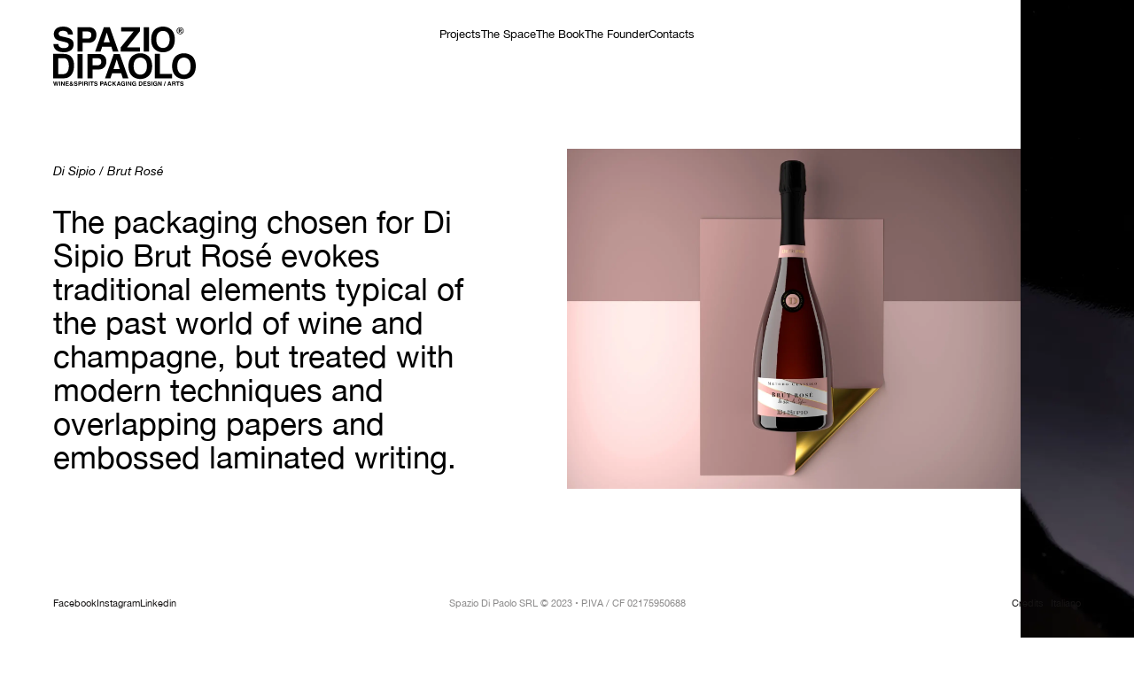

--- FILE ---
content_type: text/html; charset=utf-8
request_url: https://www.spaziodipaolo.it/en/project/di-sipio-spumante
body_size: 9520
content:
<!DOCTYPE html><html lang="en"><head><meta charSet="utf-8"/><meta name="viewport" content="width=device-width"/><link rel="apple-touch-icon" sizes="180x180" href="/apple-touch-icon.png"/><link rel="icon" type="image/png" sizes="32x32" href="/favicon-32x32.png"/><link rel="icon" type="image/png" sizes="16x16" href="/favicon-16x16.png"/><link rel="manifest" href="/site.webmanifest"/><link rel="mask-icon" href="/safari-pinned-tab.svg" color="#000000"/><meta name="theme-color" content="#ffffff"/><meta property="og:image" content="/api/og"/><meta property="og:title" content="Your Title"/><meta property="og:description" content="Spazio Di Paolo is a studio specialized in packaging design for wines &amp; spirits. With over 20 years of experience, the studio has become one of the most awarded worldwide and holds a collection of over 200 of the most prestigious international awards for packaging design."/><title>Di Sipio / Brut Rosé</title><meta name="description" content="The packaging chosen for Di Sipio Brut Rosé evokes traditional elements typical of the past world of wine and champagne, but treated with modern techniques and overlapping papers and embossed laminated writing. "/><meta property="og:image" content="/api/og"/><meta property="og:title" content="Your Title"/><meta property="og:description" content="The packaging chosen for Di Sipio Brut Rosé evokes traditional elements typical of the past world of wine and champagne, but treated with modern techniques and overlapping papers and embossed laminated writing. "/><link rel="preload" as="image" imageSrcSet="https://cdn.sanity.io/images/5kawkzvw/production/8bd2ce900fb060d7d6e0e0d2edd30bcf492b445d-5905x4429.jpg?w=16&amp;q=75&amp;fit=clip&amp;auto=format 16w, https://cdn.sanity.io/images/5kawkzvw/production/8bd2ce900fb060d7d6e0e0d2edd30bcf492b445d-5905x4429.jpg?w=32&amp;q=75&amp;fit=clip&amp;auto=format 32w, https://cdn.sanity.io/images/5kawkzvw/production/8bd2ce900fb060d7d6e0e0d2edd30bcf492b445d-5905x4429.jpg?w=48&amp;q=75&amp;fit=clip&amp;auto=format 48w, https://cdn.sanity.io/images/5kawkzvw/production/8bd2ce900fb060d7d6e0e0d2edd30bcf492b445d-5905x4429.jpg?w=64&amp;q=75&amp;fit=clip&amp;auto=format 64w, https://cdn.sanity.io/images/5kawkzvw/production/8bd2ce900fb060d7d6e0e0d2edd30bcf492b445d-5905x4429.jpg?w=96&amp;q=75&amp;fit=clip&amp;auto=format 96w, https://cdn.sanity.io/images/5kawkzvw/production/8bd2ce900fb060d7d6e0e0d2edd30bcf492b445d-5905x4429.jpg?w=128&amp;q=75&amp;fit=clip&amp;auto=format 128w, https://cdn.sanity.io/images/5kawkzvw/production/8bd2ce900fb060d7d6e0e0d2edd30bcf492b445d-5905x4429.jpg?w=256&amp;q=75&amp;fit=clip&amp;auto=format 256w, https://cdn.sanity.io/images/5kawkzvw/production/8bd2ce900fb060d7d6e0e0d2edd30bcf492b445d-5905x4429.jpg?w=384&amp;q=75&amp;fit=clip&amp;auto=format 384w, https://cdn.sanity.io/images/5kawkzvw/production/8bd2ce900fb060d7d6e0e0d2edd30bcf492b445d-5905x4429.jpg?w=640&amp;q=75&amp;fit=clip&amp;auto=format 640w, https://cdn.sanity.io/images/5kawkzvw/production/8bd2ce900fb060d7d6e0e0d2edd30bcf492b445d-5905x4429.jpg?w=750&amp;q=75&amp;fit=clip&amp;auto=format 750w, https://cdn.sanity.io/images/5kawkzvw/production/8bd2ce900fb060d7d6e0e0d2edd30bcf492b445d-5905x4429.jpg?w=828&amp;q=75&amp;fit=clip&amp;auto=format 828w, https://cdn.sanity.io/images/5kawkzvw/production/8bd2ce900fb060d7d6e0e0d2edd30bcf492b445d-5905x4429.jpg?w=1080&amp;q=75&amp;fit=clip&amp;auto=format 1080w, https://cdn.sanity.io/images/5kawkzvw/production/8bd2ce900fb060d7d6e0e0d2edd30bcf492b445d-5905x4429.jpg?w=1200&amp;q=75&amp;fit=clip&amp;auto=format 1200w, https://cdn.sanity.io/images/5kawkzvw/production/8bd2ce900fb060d7d6e0e0d2edd30bcf492b445d-5905x4429.jpg?w=1920&amp;q=75&amp;fit=clip&amp;auto=format 1920w, https://cdn.sanity.io/images/5kawkzvw/production/8bd2ce900fb060d7d6e0e0d2edd30bcf492b445d-5905x4429.jpg?w=2048&amp;q=75&amp;fit=clip&amp;auto=format 2048w, https://cdn.sanity.io/images/5kawkzvw/production/8bd2ce900fb060d7d6e0e0d2edd30bcf492b445d-5905x4429.jpg?w=3840&amp;q=75&amp;fit=clip&amp;auto=format 3840w" imageSizes="(max-width: 640px) 640px, (max-width: 750px) 750px, (max-width: 828px) 828px, (max-width: 1080px) 1080px, (max-width: 1200px) 1200px, (max-width: 1920px) 1920px, (max-width: 2048px) 2048px, (max-width: 3840px) 3840px"/><meta name="next-head-count" content="17"/><link rel="preload" href="/_next/static/media/9e0a7510e719bb23-s.p.woff2" as="font" type="font/woff2" crossorigin="anonymous" data-next-font="size-adjust"/><link rel="preload" href="/_next/static/media/8a159f2d2e14e2bb-s.p.woff2" as="font" type="font/woff2" crossorigin="anonymous" data-next-font="size-adjust"/><link rel="preload" href="/_next/static/media/534c534c520c9a98-s.p.woff2" as="font" type="font/woff2" crossorigin="anonymous" data-next-font="size-adjust"/><link rel="preload" href="/_next/static/media/07e285bbd07653a5-s.p.woff2" as="font" type="font/woff2" crossorigin="anonymous" data-next-font="size-adjust"/><link rel="preload" href="/_next/static/media/c4c91e8d9767dae4-s.p.woff2" as="font" type="font/woff2" crossorigin="anonymous" data-next-font="size-adjust"/><link rel="preload" href="/_next/static/css/6a31b983b9900a35.css" as="style"/><link rel="stylesheet" href="/_next/static/css/6a31b983b9900a35.css" data-n-g=""/><link rel="preload" href="/_next/static/css/6a7606dd3c71d04c.css" as="style"/><link rel="stylesheet" href="/_next/static/css/6a7606dd3c71d04c.css" data-n-p=""/><noscript data-n-css=""></noscript><script defer="" nomodule="" src="/_next/static/chunks/polyfills-c67a75d1b6f99dc8.js"></script><script src="/_next/static/chunks/webpack-af455b30863d9075.js" defer=""></script><script src="/_next/static/chunks/framework-ca2040a1dbe08795.js" defer=""></script><script src="/_next/static/chunks/main-34c868a1657ca0df.js" defer=""></script><script src="/_next/static/chunks/pages/_app-9e0d235891b970e9.js" defer=""></script><script src="/_next/static/chunks/757-a21ea02ca7390fae.js" defer=""></script><script src="/_next/static/chunks/217-6855ca83208e5175.js" defer=""></script><script src="/_next/static/chunks/803-7624c3f5c9da9120.js" defer=""></script><script src="/_next/static/chunks/908-ad79ce72ce9b98b5.js" defer=""></script><script src="/_next/static/chunks/898-7243607eed5303e0.js" defer=""></script><script src="/_next/static/chunks/pages/project/%5Bslug%5D-b3b89914ac15b802.js" defer=""></script><script src="/_next/static/9MhgQuwBVNaw44MO32clx/_buildManifest.js" defer=""></script><script src="/_next/static/9MhgQuwBVNaw44MO32clx/_ssgManifest.js" defer=""></script><style id="__jsx-3763144073">:root{--font-helvetica:'__helvetica_a41f50', '__helvetica_Fallback_a41f50'}</style></head><body><div id="__next"><div id="app" class="jsx-3763144073"><div class="Header_headerWrapper__onHsk "><header class="Header_header__pUpk9"><a class="Header_logoWrapper__4C8ya" href="/en"><svg xmlns="http://www.w3.org/2000/svg" viewBox="0 0 190.18 79.71"><path fill="currentColor" d="M6.95 23.59c.05 1.83.96 5.3 6.95 5.3 3.25 0 6.86-.78 6.86-4.25 0-2.56-2.47-3.25-5.94-4.07l-3.52-.82C5.99 18.51.87 17.33.87 10.1.87 6.45 2.84 0 13.49 0c10.06 0 12.75 6.58 12.8 10.61h-6.58c-.18-1.46-.73-4.94-6.72-4.94-2.61 0-5.71.96-5.71 3.93 0 2.56 2.1 3.11 3.47 3.43l8 1.97c4.48 1.1 8.59 2.93 8.59 8.82 0 9.87-10.06 10.74-12.94 10.74C2.42 34.56.37 27.66.37 23.59h6.58ZM39.41 33.69h-6.86V.87h15c6.35 0 10.19 4.07 10.19 10.51 0 2.97-1.65 10.47-10.47 10.47h-7.86v11.84Zm6.35-17.51c5.12 0 5.12-3.66 5.12-5.12 0-3.2-1.78-4.53-6.03-4.53h-5.44v9.65h6.35ZM63.14 33.69h-7.22L67.62.87h7.91L87.1 33.69h-7.45l-2.1-6.77H65.44l-2.29 6.77Zm4.11-12.43h8.37L71.55 8.28h-.09l-4.21 12.98ZM115.8 33.69H90.15v-5.81l16.96-21.21h-16.5V.87h25.1v5.39L98.52 27.88h17.28v5.81ZM127.73 33.69h-6.86V.87h6.86v32.82ZM146.44 0c4.34 0 15.77 1.87 15.77 17.28s-11.43 17.28-15.77 17.28-15.77-1.87-15.77-17.28S142.09 0 146.44 0Zm0 28.75c3.7 0 8.91-2.29 8.91-11.47s-5.21-11.47-8.91-11.47-8.91 2.29-8.91 11.47 5.21 11.47 8.91 11.47ZM.06 36.73h14.49c11.06 0 13.35 9.42 13.35 15.63 0 7.04-2.79 17.19-13.62 17.19H.06V36.73Zm6.72 27.15h6.67c5.58 0 7.45-5.62 7.45-11.02 0-9.69-4.62-10.47-7.54-10.47H6.78v21.49ZM39.38 69.56h-6.86V36.74h6.86v32.82ZM52.63 69.56h-6.86V36.74h15c6.35 0 10.19 4.07 10.19 10.51 0 2.97-1.65 10.47-10.47 10.47h-7.86v11.84Zm6.35-17.51c5.12 0 5.12-3.66 5.12-5.12 0-3.2-1.78-4.53-6.03-4.53h-5.44v9.65h6.35ZM76.36 69.56h-7.22l11.7-32.82h7.91l11.57 32.82h-7.45l-2.1-6.77H78.66l-2.29 6.77Zm4.11-12.43h8.37l-4.07-12.98h-.09l-4.21 12.98ZM116.19 35.87c4.34 0 15.77 1.87 15.77 17.28s-11.43 17.28-15.77 17.28-15.77-1.87-15.77-17.28 11.43-17.28 15.77-17.28Zm0 28.75c3.7 0 8.91-2.29 8.91-11.47s-5.21-11.47-8.91-11.47-8.91 2.29-8.91 11.47 5.21 11.47 8.91 11.47ZM142.31 63.61h16.32v5.94h-23.18V36.73h6.86v26.88ZM174.4 35.87c4.34 0 15.77 1.87 15.77 17.28s-11.43 17.28-15.77 17.28-15.77-1.87-15.77-17.28 11.43-17.28 15.77-17.28Zm0 28.75c3.7 0 8.91-2.29 8.91-11.47s-5.21-11.47-8.91-11.47-8.91 2.29-8.91 11.47 5.21 11.47 8.91 11.47ZM0 73.8h1.28c.74 3.15.81 3.56.91 4.21h.02c.1-.6.19-1.19.8-4.21h1.28c.67 3.16.73 3.47.86 4.21h.02c.1-.55.19-1.04.94-4.21h1.22l-1.62 5.76H4.55c-.59-2.83-.7-3.39-.89-4.49h-.02c-.18 1.11-.27 1.52-.89 4.49H1.63L0 73.8ZM9.32 79.56h-1.2V73.8h1.2v5.76ZM14.12 73.8h1.12v5.76h-1.2l-2.35-4.11h-.02v4.11h-1.12V73.8h1.27l2.29 4.01h.02V73.8ZM20.79 74.82h-3.06v1.21h2.81v1.02h-2.81v1.49h3.19v1.02h-4.37V73.8h4.24v1.02ZM27.08 79.56h-1.36l-.39-.49c-.34.34-.78.64-1.65.64-1.1 0-1.8-.78-1.8-1.64 0-.55.15-1.1 1.11-1.68l.12-.07c-.24-.27-.52-.71-.52-1.2 0-.79.63-1.32 1.53-1.32.63 0 1.41.41 1.41 1.33 0 .81-.72 1.24-.95 1.37l.82 1.01c.14-.22.26-.51.3-.95h1c-.07.78-.27 1.23-.66 1.73l1.04 1.26Zm-3.39-2.52c-.47.35-.68.51-.68.96 0 .22.18.76.85.76.37 0 .7-.22.89-.4l-1.06-1.32Zm.39-2.39c-.25 0-.47.16-.47.47 0 .19.14.42.42.72.31-.19.53-.42.53-.71 0-.32-.21-.47-.48-.47ZM28.87 77.79c0 .32.17.93 1.22.93.57 0 1.2-.14 1.2-.75 0-.45-.43-.57-1.04-.71l-.62-.14c-.93-.22-1.83-.42-1.83-1.69 0-.64.35-1.77 2.22-1.77 1.77 0 2.24 1.16 2.25 1.86h-1.16c-.03-.26-.13-.87-1.18-.87-.46 0-1 .17-1 .69 0 .45.37.55.61.6l1.4.35c.79.19 1.51.51 1.51 1.55 0 1.73-1.77 1.89-2.27 1.89-2.1 0-2.46-1.21-2.46-1.93h1.16ZM34.73 79.56h-1.2V73.8h2.63c1.12 0 1.79.71 1.79 1.85 0 .52-.29 1.84-1.84 1.84h-1.38v2.08Zm1.12-3.07c.9 0 .9-.64.9-.9 0-.56-.31-.8-1.06-.8h-.96v1.69h1.12ZM40.14 79.56h-1.2V73.8h1.2v5.76ZM41.42 73.8h2.91c1.53 0 1.81 1.13 1.81 1.63 0 .63-.32 1.18-.89 1.37.47.21.73.38.73 1.46 0 .84 0 1.05.26 1.15v.15h-1.33c-.08-.27-.13-.57-.13-1.16 0-.79-.05-1.09-.94-1.09H42.6v2.25h-1.18V73.8Zm2.59 2.54c.63 0 .93-.22.93-.79 0-.31-.14-.75-.84-.75h-1.5v1.54h1.41ZM48.48 79.56h-1.2V73.8h1.2v5.76ZM52.21 79.56h-1.2v-4.74h-1.74V73.8h4.69v1.02h-1.74v4.74ZM55.69 77.79c0 .32.17.93 1.22.93.57 0 1.2-.14 1.2-.75 0-.45-.43-.57-1.04-.71l-.62-.14c-.93-.22-1.83-.42-1.83-1.69 0-.64.35-1.77 2.22-1.77 1.77 0 2.24 1.16 2.25 1.86h-1.16c-.03-.26-.13-.87-1.18-.87-.46 0-1 .17-1 .69 0 .45.37.55.61.6l1.4.35c.79.19 1.51.51 1.51 1.55 0 1.73-1.77 1.89-2.27 1.89-2.1 0-2.46-1.21-2.46-1.93h1.16ZM63.93 79.56h-1.2V73.8h2.63c1.12 0 1.79.71 1.79 1.85 0 .52-.29 1.84-1.84 1.84h-1.38v2.08Zm1.12-3.07c.9 0 .9-.64.9-.9 0-.56-.31-.8-1.06-.8h-.96v1.69h1.12ZM68.25 79.56h-1.27l2.05-5.76h1.39l2.03 5.76h-1.31l-.37-1.19h-2.13l-.4 1.19Zm.72-2.18h1.47l-.71-2.28h-.02l-.74 2.28ZM76.74 75.69c-.1-.34-.28-1-1.28-1-.58 0-1.43.39-1.43 2.01 0 1.04.41 1.97 1.43 1.97.67 0 1.13-.38 1.28-1.08h1.2c-.24 1.25-1.06 2.13-2.5 2.13-1.53 0-2.63-1.04-2.63-3.03s1.16-3.04 2.65-3.04c1.73 0 2.42 1.19 2.49 2.04h-1.2ZM80.31 79.56h-1.2V73.8h1.2v2.34l2.2-2.34h1.56l-2.35 2.36 2.49 3.4h-1.55l-1.78-2.53-.56.58v1.95ZM85.95 79.56h-1.27l2.05-5.76h1.39l2.03 5.76h-1.31l-.37-1.19h-2.13l-.4 1.19Zm.72-2.18h1.47l-.71-2.28h-.02l-.74 2.28ZM93.38 76.46h2.41v3.11h-.8l-.12-.72c-.3.35-.75.88-1.8.88-1.39 0-2.65-1-2.65-3.02 0-1.57.87-3.05 2.8-3.05h.02c1.77 0 2.47 1.15 2.53 1.94h-1.2c0-.22-.41-.95-1.26-.95s-1.65.59-1.65 2.07c0 1.57.86 1.98 1.68 1.98.26 0 1.15-.1 1.4-1.27H93.4v-.97ZM98.19 79.56h-1.2V73.8h1.2v5.76ZM102.98 73.8h1.12v5.76h-1.2l-2.35-4.11h-.02v4.11h-1.12V73.8h1.27l2.29 4.01h.02V73.8ZM108.12 76.46h2.41v3.11h-.8l-.12-.72c-.31.35-.75.88-1.8.88-1.39 0-2.65-1-2.65-3.02 0-1.57.87-3.05 2.8-3.05h.02c1.77 0 2.46 1.15 2.53 1.94h-1.2c0-.22-.41-.95-1.26-.95s-1.65.59-1.65 2.07c0 1.57.86 1.98 1.68 1.98.26 0 1.15-.1 1.4-1.27h-1.34v-.97ZM114.21 73.8h2.54c1.94 0 2.34 1.65 2.34 2.75 0 1.24-.49 3.02-2.39 3.02h-2.5v-5.76Zm1.18 4.77h1.17c.98 0 1.31-.99 1.31-1.93 0-1.7-.81-1.84-1.32-1.84h-1.16v3.77ZM124.4 74.82h-3.06v1.21h2.81v1.02h-2.81v1.49h3.19v1.02h-4.37V73.8h4.24v1.02ZM126.53 77.79c0 .32.17.93 1.22.93.57 0 1.2-.14 1.2-.75 0-.45-.43-.57-1.04-.71l-.62-.14c-.93-.22-1.83-.42-1.83-1.69 0-.64.34-1.77 2.21-1.77 1.77 0 2.24 1.16 2.25 1.86h-1.16c-.03-.26-.13-.87-1.18-.87-.46 0-1 .17-1 .69 0 .45.37.55.61.6l1.4.35c.79.19 1.51.51 1.51 1.55 0 1.73-1.77 1.89-2.27 1.89-2.1 0-2.46-1.21-2.46-1.93h1.16ZM132.29 79.56h-1.2V73.8h1.2v5.76ZM136.27 76.46h2.41v3.11h-.8l-.12-.72c-.3.35-.75.88-1.8.88-1.39 0-2.65-1-2.65-3.02 0-1.57.87-3.05 2.8-3.05h.02c1.77 0 2.46 1.15 2.53 1.94h-1.2c0-.22-.41-.95-1.26-.95s-1.65.59-1.65 2.07c0 1.57.86 1.98 1.68 1.98.26 0 1.15-.1 1.4-1.27h-1.34v-.97ZM143.48 73.8h1.12v5.76h-1.2l-2.35-4.11h-.02v4.11h-1.12V73.8h1.27l2.29 4.01h.02V73.8ZM148.37 79.71h-.94l1.82-6.07h.94l-1.82 6.07ZM153.51 79.56h-1.27l2.05-5.76h1.39l2.03 5.76h-1.31l-.37-1.19h-2.13l-.4 1.19Zm.72-2.18h1.47l-.71-2.28h-.02l-.74 2.28ZM158.64 73.8h2.91c1.53 0 1.81 1.13 1.81 1.63 0 .63-.32 1.18-.89 1.37.47.21.73.38.73 1.46 0 .84 0 1.05.26 1.15v.15h-1.33c-.08-.27-.13-.57-.13-1.16 0-.79-.05-1.09-.94-1.09h-1.24v2.25h-1.18V73.8Zm2.59 2.54c.63 0 .93-.22.93-.79 0-.31-.14-.75-.84-.75h-1.5v1.54h1.41ZM166.88 79.56h-1.2v-4.74h-1.74V73.8h4.69v1.02h-1.74v4.74ZM170.35 77.79c0 .32.17.93 1.22.93.57 0 1.2-.14 1.2-.75 0-.45-.43-.57-1.04-.71l-.62-.14c-.93-.22-1.83-.42-1.83-1.69 0-.64.34-1.77 2.21-1.77 1.77 0 2.24 1.16 2.25 1.86h-1.16c-.03-.26-.13-.87-1.18-.87-.46 0-1 .17-1 .69 0 .45.37.55.61.6l1.4.35c.79.19 1.51.51 1.51 1.55 0 1.73-1.77 1.89-2.27 1.89-2.1 0-2.46-1.21-2.46-1.93h1.16ZM169.33 1c-2.57 0-4.74 1.98-4.74 4.66s2.17 4.68 4.74 4.68 4.72-1.98 4.72-4.68S171.88 1 169.33 1Zm0 8.56c-2.14 0-3.8-1.65-3.8-3.9s1.67-3.88 3.8-3.88 3.78 1.67 3.78 3.88-1.67 3.9-3.78 3.9Z"></path><path fill="currentColor" d="M170.22 6.04c.77-.15 1.19-.66 1.19-1.43 0-1.01-.6-1.5-1.84-1.5h-1.98v5.12h.97V6.11h.68l1.29 2.12h1.1l-1.41-2.18Zm-1.66-2.08h.9c.66 0 .95.19.95.6 0 .58-.33.68-1.07.68h-.77V3.95Z"></path></svg></a><div class="Header_nav__uJ8Zp"><nav id="Header_main-menu__LSbX4"><ul class="Menu_list__934Mw"><li><a class="link-underline" href="/en?layout=grid">Projects</a></li><li><a class="link-underline" rel="" href="/en/the-space">The Space</a></li><li><a class="link-underline" rel="" href="/en/the-book">The Book</a></li><li><a class="link-underline" rel="" href="/en/the-founder">The Founder</a></li><li><a class="link-underline" rel="" href="/en/contacts">Contacts</a></li></ul></nav></div><div class="Burger_burger__xdI1i"><button class="Burger_burgerButton__P69zH false"><span class="sr-only">Open main menu</span><div class="Burger_burgerIcon__TiDcR"><span aria-hidden="true" class="Burger_burgerPatty__q9vos"></span><span aria-hidden="true" class="Burger_burgerPatty__q9vos"></span><span aria-hidden="true" class="Burger_burgerPatty__q9vos"></span></div></button></div></header></div><nav class="MenuMobile_menu___h4Da" data-initial-hidden="true"><ul class="MenuMobile_list__5erHF"><li class="MenuMobile_listItem__BonZN"><div><a href="/en?layout=grid">Projects</a></div></li><li class="MenuMobile_listItem__BonZN"><div><a rel="" href="/en/the-space">The Space</a></div></li><li class="MenuMobile_listItem__BonZN"><div><a rel="" href="/en/the-book">The Book</a></div></li><li class="MenuMobile_listItem__BonZN"><div><a rel="" href="/en/the-founder">The Founder</a></div></li><li class="MenuMobile_listItem__BonZN"><div><a rel="" href="/en/contacts">Contacts</a></div></li></ul></nav><div class="ProjectDetails_page__M_v7P"><div class="ProjectDetails_scroll__7f_vp"><div class="Hero_hero__c_Kuy "><div class="hidden lg:inline-block"><div class="Hero_autoWidth__FK2tK"><div data-initial-hidden="true"><div style="background-color:white;color:#000" class="Text_section__HEwKs   !bg-null !text-#000"><h1 class="Text_heading__xO0l7">Di Sipio / Brut Rosé</h1><div class="Text_body__klvXK"><p>The packaging chosen for Di Sipio Brut Rosé evokes traditional elements typical of the past world of wine and champagne, but treated with modern techniques and overlapping papers and embossed laminated writing. </p></div></div></div><div class="Hero_autoWidth__FK2tK Hero_smallHero__veOcm" data-initial-hidden="true"><img alt="Di Sipio / Brut Rosé" width="5905" height="4429" decoding="async" data-nimg="1" style="color:transparent;object-fit:contain" sizes="(max-width: 640px) 640px, (max-width: 750px) 750px, (max-width: 828px) 828px, (max-width: 1080px) 1080px, (max-width: 1200px) 1200px, (max-width: 1920px) 1920px, (max-width: 2048px) 2048px, (max-width: 3840px) 3840px" srcSet="https://cdn.sanity.io/images/5kawkzvw/production/8bd2ce900fb060d7d6e0e0d2edd30bcf492b445d-5905x4429.jpg?w=16&amp;q=75&amp;fit=clip&amp;auto=format 16w, https://cdn.sanity.io/images/5kawkzvw/production/8bd2ce900fb060d7d6e0e0d2edd30bcf492b445d-5905x4429.jpg?w=32&amp;q=75&amp;fit=clip&amp;auto=format 32w, https://cdn.sanity.io/images/5kawkzvw/production/8bd2ce900fb060d7d6e0e0d2edd30bcf492b445d-5905x4429.jpg?w=48&amp;q=75&amp;fit=clip&amp;auto=format 48w, https://cdn.sanity.io/images/5kawkzvw/production/8bd2ce900fb060d7d6e0e0d2edd30bcf492b445d-5905x4429.jpg?w=64&amp;q=75&amp;fit=clip&amp;auto=format 64w, https://cdn.sanity.io/images/5kawkzvw/production/8bd2ce900fb060d7d6e0e0d2edd30bcf492b445d-5905x4429.jpg?w=96&amp;q=75&amp;fit=clip&amp;auto=format 96w, https://cdn.sanity.io/images/5kawkzvw/production/8bd2ce900fb060d7d6e0e0d2edd30bcf492b445d-5905x4429.jpg?w=128&amp;q=75&amp;fit=clip&amp;auto=format 128w, https://cdn.sanity.io/images/5kawkzvw/production/8bd2ce900fb060d7d6e0e0d2edd30bcf492b445d-5905x4429.jpg?w=256&amp;q=75&amp;fit=clip&amp;auto=format 256w, https://cdn.sanity.io/images/5kawkzvw/production/8bd2ce900fb060d7d6e0e0d2edd30bcf492b445d-5905x4429.jpg?w=384&amp;q=75&amp;fit=clip&amp;auto=format 384w, https://cdn.sanity.io/images/5kawkzvw/production/8bd2ce900fb060d7d6e0e0d2edd30bcf492b445d-5905x4429.jpg?w=640&amp;q=75&amp;fit=clip&amp;auto=format 640w, https://cdn.sanity.io/images/5kawkzvw/production/8bd2ce900fb060d7d6e0e0d2edd30bcf492b445d-5905x4429.jpg?w=750&amp;q=75&amp;fit=clip&amp;auto=format 750w, https://cdn.sanity.io/images/5kawkzvw/production/8bd2ce900fb060d7d6e0e0d2edd30bcf492b445d-5905x4429.jpg?w=828&amp;q=75&amp;fit=clip&amp;auto=format 828w, https://cdn.sanity.io/images/5kawkzvw/production/8bd2ce900fb060d7d6e0e0d2edd30bcf492b445d-5905x4429.jpg?w=1080&amp;q=75&amp;fit=clip&amp;auto=format 1080w, https://cdn.sanity.io/images/5kawkzvw/production/8bd2ce900fb060d7d6e0e0d2edd30bcf492b445d-5905x4429.jpg?w=1200&amp;q=75&amp;fit=clip&amp;auto=format 1200w, https://cdn.sanity.io/images/5kawkzvw/production/8bd2ce900fb060d7d6e0e0d2edd30bcf492b445d-5905x4429.jpg?w=1920&amp;q=75&amp;fit=clip&amp;auto=format 1920w, https://cdn.sanity.io/images/5kawkzvw/production/8bd2ce900fb060d7d6e0e0d2edd30bcf492b445d-5905x4429.jpg?w=2048&amp;q=75&amp;fit=clip&amp;auto=format 2048w, https://cdn.sanity.io/images/5kawkzvw/production/8bd2ce900fb060d7d6e0e0d2edd30bcf492b445d-5905x4429.jpg?w=3840&amp;q=75&amp;fit=clip&amp;auto=format 3840w" src="https://cdn.sanity.io/images/5kawkzvw/production/8bd2ce900fb060d7d6e0e0d2edd30bcf492b445d-5905x4429.jpg?w=3840&amp;q=75&amp;fit=clip&amp;auto=format"/></div></div></div><div class="Hero_mobileHero__JVZLI" data-initial-hidden="true"><div class="Hero_imageWrapperMobile__hO_Xn"><img alt="Di Sipio / Brut Rosé" width="5905" height="4429" decoding="async" data-nimg="1" style="color:transparent;object-fit:cover" sizes="(max-width: 640px) 640px, (max-width: 750px) 750px, (max-width: 828px) 828px, (max-width: 1080px) 1080px, (max-width: 1200px) 1200px, (max-width: 1920px) 1920px, (max-width: 2048px) 2048px, (max-width: 3840px) 3840px" srcSet="https://cdn.sanity.io/images/5kawkzvw/production/8bd2ce900fb060d7d6e0e0d2edd30bcf492b445d-5905x4429.jpg?w=16&amp;q=75&amp;fit=clip&amp;auto=format 16w, https://cdn.sanity.io/images/5kawkzvw/production/8bd2ce900fb060d7d6e0e0d2edd30bcf492b445d-5905x4429.jpg?w=32&amp;q=75&amp;fit=clip&amp;auto=format 32w, https://cdn.sanity.io/images/5kawkzvw/production/8bd2ce900fb060d7d6e0e0d2edd30bcf492b445d-5905x4429.jpg?w=48&amp;q=75&amp;fit=clip&amp;auto=format 48w, https://cdn.sanity.io/images/5kawkzvw/production/8bd2ce900fb060d7d6e0e0d2edd30bcf492b445d-5905x4429.jpg?w=64&amp;q=75&amp;fit=clip&amp;auto=format 64w, https://cdn.sanity.io/images/5kawkzvw/production/8bd2ce900fb060d7d6e0e0d2edd30bcf492b445d-5905x4429.jpg?w=96&amp;q=75&amp;fit=clip&amp;auto=format 96w, https://cdn.sanity.io/images/5kawkzvw/production/8bd2ce900fb060d7d6e0e0d2edd30bcf492b445d-5905x4429.jpg?w=128&amp;q=75&amp;fit=clip&amp;auto=format 128w, https://cdn.sanity.io/images/5kawkzvw/production/8bd2ce900fb060d7d6e0e0d2edd30bcf492b445d-5905x4429.jpg?w=256&amp;q=75&amp;fit=clip&amp;auto=format 256w, https://cdn.sanity.io/images/5kawkzvw/production/8bd2ce900fb060d7d6e0e0d2edd30bcf492b445d-5905x4429.jpg?w=384&amp;q=75&amp;fit=clip&amp;auto=format 384w, https://cdn.sanity.io/images/5kawkzvw/production/8bd2ce900fb060d7d6e0e0d2edd30bcf492b445d-5905x4429.jpg?w=640&amp;q=75&amp;fit=clip&amp;auto=format 640w, https://cdn.sanity.io/images/5kawkzvw/production/8bd2ce900fb060d7d6e0e0d2edd30bcf492b445d-5905x4429.jpg?w=750&amp;q=75&amp;fit=clip&amp;auto=format 750w, https://cdn.sanity.io/images/5kawkzvw/production/8bd2ce900fb060d7d6e0e0d2edd30bcf492b445d-5905x4429.jpg?w=828&amp;q=75&amp;fit=clip&amp;auto=format 828w, https://cdn.sanity.io/images/5kawkzvw/production/8bd2ce900fb060d7d6e0e0d2edd30bcf492b445d-5905x4429.jpg?w=1080&amp;q=75&amp;fit=clip&amp;auto=format 1080w, https://cdn.sanity.io/images/5kawkzvw/production/8bd2ce900fb060d7d6e0e0d2edd30bcf492b445d-5905x4429.jpg?w=1200&amp;q=75&amp;fit=clip&amp;auto=format 1200w, https://cdn.sanity.io/images/5kawkzvw/production/8bd2ce900fb060d7d6e0e0d2edd30bcf492b445d-5905x4429.jpg?w=1920&amp;q=75&amp;fit=clip&amp;auto=format 1920w, https://cdn.sanity.io/images/5kawkzvw/production/8bd2ce900fb060d7d6e0e0d2edd30bcf492b445d-5905x4429.jpg?w=2048&amp;q=75&amp;fit=clip&amp;auto=format 2048w, https://cdn.sanity.io/images/5kawkzvw/production/8bd2ce900fb060d7d6e0e0d2edd30bcf492b445d-5905x4429.jpg?w=3840&amp;q=75&amp;fit=clip&amp;auto=format 3840w" src="https://cdn.sanity.io/images/5kawkzvw/production/8bd2ce900fb060d7d6e0e0d2edd30bcf492b445d-5905x4429.jpg?w=3840&amp;q=75&amp;fit=clip&amp;auto=format"/></div><div><div style="background-color:white;color:#000" class="Text_section__HEwKs   !bg-null !text-#000"><h1 class="Text_heading__xO0l7">Di Sipio / Brut Rosé</h1><div class="Text_body__klvXK"><p>The packaging chosen for Di Sipio Brut Rosé evokes traditional elements typical of the past world of wine and champagne, but treated with modern techniques and overlapping papers and embossed laminated writing. </p></div></div></div></div></div><div class="ProjectDetails_scroll__7f_vp" data-initial-hidden="true"><div class="FullScreenImage_autoWidth__bNw3T "><img alt="Di Sipio / Brut Rosé" loading="lazy" width="3543" height="2362" decoding="async" data-nimg="1" class="FullScreenImage_image__Ujo5S" style="color:transparent;object-fit:cover" sizes="(max-width: 640px) 640px, (max-width: 750px) 750px, (max-width: 828px) 828px, (max-width: 1080px) 1080px, (max-width: 1200px) 1200px, (max-width: 1920px) 1920px, (max-width: 2048px) 2048px, (max-width: 3840px) 3840px" srcSet="https://cdn.sanity.io/images/5kawkzvw/production/7ecefb6466acc7874fcf9058a452dfbae792c2ec-3543x2362.jpg?w=16&amp;q=75&amp;fit=clip&amp;auto=format 16w, https://cdn.sanity.io/images/5kawkzvw/production/7ecefb6466acc7874fcf9058a452dfbae792c2ec-3543x2362.jpg?w=32&amp;q=75&amp;fit=clip&amp;auto=format 32w, https://cdn.sanity.io/images/5kawkzvw/production/7ecefb6466acc7874fcf9058a452dfbae792c2ec-3543x2362.jpg?w=48&amp;q=75&amp;fit=clip&amp;auto=format 48w, https://cdn.sanity.io/images/5kawkzvw/production/7ecefb6466acc7874fcf9058a452dfbae792c2ec-3543x2362.jpg?w=64&amp;q=75&amp;fit=clip&amp;auto=format 64w, https://cdn.sanity.io/images/5kawkzvw/production/7ecefb6466acc7874fcf9058a452dfbae792c2ec-3543x2362.jpg?w=96&amp;q=75&amp;fit=clip&amp;auto=format 96w, https://cdn.sanity.io/images/5kawkzvw/production/7ecefb6466acc7874fcf9058a452dfbae792c2ec-3543x2362.jpg?w=128&amp;q=75&amp;fit=clip&amp;auto=format 128w, https://cdn.sanity.io/images/5kawkzvw/production/7ecefb6466acc7874fcf9058a452dfbae792c2ec-3543x2362.jpg?w=256&amp;q=75&amp;fit=clip&amp;auto=format 256w, https://cdn.sanity.io/images/5kawkzvw/production/7ecefb6466acc7874fcf9058a452dfbae792c2ec-3543x2362.jpg?w=384&amp;q=75&amp;fit=clip&amp;auto=format 384w, https://cdn.sanity.io/images/5kawkzvw/production/7ecefb6466acc7874fcf9058a452dfbae792c2ec-3543x2362.jpg?w=640&amp;q=75&amp;fit=clip&amp;auto=format 640w, https://cdn.sanity.io/images/5kawkzvw/production/7ecefb6466acc7874fcf9058a452dfbae792c2ec-3543x2362.jpg?w=750&amp;q=75&amp;fit=clip&amp;auto=format 750w, https://cdn.sanity.io/images/5kawkzvw/production/7ecefb6466acc7874fcf9058a452dfbae792c2ec-3543x2362.jpg?w=828&amp;q=75&amp;fit=clip&amp;auto=format 828w, https://cdn.sanity.io/images/5kawkzvw/production/7ecefb6466acc7874fcf9058a452dfbae792c2ec-3543x2362.jpg?w=1080&amp;q=75&amp;fit=clip&amp;auto=format 1080w, https://cdn.sanity.io/images/5kawkzvw/production/7ecefb6466acc7874fcf9058a452dfbae792c2ec-3543x2362.jpg?w=1200&amp;q=75&amp;fit=clip&amp;auto=format 1200w, https://cdn.sanity.io/images/5kawkzvw/production/7ecefb6466acc7874fcf9058a452dfbae792c2ec-3543x2362.jpg?w=1920&amp;q=75&amp;fit=clip&amp;auto=format 1920w, https://cdn.sanity.io/images/5kawkzvw/production/7ecefb6466acc7874fcf9058a452dfbae792c2ec-3543x2362.jpg?w=2048&amp;q=75&amp;fit=clip&amp;auto=format 2048w, https://cdn.sanity.io/images/5kawkzvw/production/7ecefb6466acc7874fcf9058a452dfbae792c2ec-3543x2362.jpg?w=3840&amp;q=75&amp;fit=clip&amp;auto=format 3840w" src="https://cdn.sanity.io/images/5kawkzvw/production/7ecefb6466acc7874fcf9058a452dfbae792c2ec-3543x2362.jpg?w=3840&amp;q=75&amp;fit=clip&amp;auto=format"/></div><div class="FullScreenImage_autoWidth__bNw3T "><img alt="Di Sipio / Brut Rosé" loading="lazy" width="5905" height="4429" decoding="async" data-nimg="1" class="FullScreenImage_image__Ujo5S" style="color:transparent;object-fit:cover" sizes="(max-width: 640px) 640px, (max-width: 750px) 750px, (max-width: 828px) 828px, (max-width: 1080px) 1080px, (max-width: 1200px) 1200px, (max-width: 1920px) 1920px, (max-width: 2048px) 2048px, (max-width: 3840px) 3840px" srcSet="https://cdn.sanity.io/images/5kawkzvw/production/8bd2ce900fb060d7d6e0e0d2edd30bcf492b445d-5905x4429.jpg?w=16&amp;q=75&amp;fit=clip&amp;auto=format 16w, https://cdn.sanity.io/images/5kawkzvw/production/8bd2ce900fb060d7d6e0e0d2edd30bcf492b445d-5905x4429.jpg?w=32&amp;q=75&amp;fit=clip&amp;auto=format 32w, https://cdn.sanity.io/images/5kawkzvw/production/8bd2ce900fb060d7d6e0e0d2edd30bcf492b445d-5905x4429.jpg?w=48&amp;q=75&amp;fit=clip&amp;auto=format 48w, https://cdn.sanity.io/images/5kawkzvw/production/8bd2ce900fb060d7d6e0e0d2edd30bcf492b445d-5905x4429.jpg?w=64&amp;q=75&amp;fit=clip&amp;auto=format 64w, https://cdn.sanity.io/images/5kawkzvw/production/8bd2ce900fb060d7d6e0e0d2edd30bcf492b445d-5905x4429.jpg?w=96&amp;q=75&amp;fit=clip&amp;auto=format 96w, https://cdn.sanity.io/images/5kawkzvw/production/8bd2ce900fb060d7d6e0e0d2edd30bcf492b445d-5905x4429.jpg?w=128&amp;q=75&amp;fit=clip&amp;auto=format 128w, https://cdn.sanity.io/images/5kawkzvw/production/8bd2ce900fb060d7d6e0e0d2edd30bcf492b445d-5905x4429.jpg?w=256&amp;q=75&amp;fit=clip&amp;auto=format 256w, https://cdn.sanity.io/images/5kawkzvw/production/8bd2ce900fb060d7d6e0e0d2edd30bcf492b445d-5905x4429.jpg?w=384&amp;q=75&amp;fit=clip&amp;auto=format 384w, https://cdn.sanity.io/images/5kawkzvw/production/8bd2ce900fb060d7d6e0e0d2edd30bcf492b445d-5905x4429.jpg?w=640&amp;q=75&amp;fit=clip&amp;auto=format 640w, https://cdn.sanity.io/images/5kawkzvw/production/8bd2ce900fb060d7d6e0e0d2edd30bcf492b445d-5905x4429.jpg?w=750&amp;q=75&amp;fit=clip&amp;auto=format 750w, https://cdn.sanity.io/images/5kawkzvw/production/8bd2ce900fb060d7d6e0e0d2edd30bcf492b445d-5905x4429.jpg?w=828&amp;q=75&amp;fit=clip&amp;auto=format 828w, https://cdn.sanity.io/images/5kawkzvw/production/8bd2ce900fb060d7d6e0e0d2edd30bcf492b445d-5905x4429.jpg?w=1080&amp;q=75&amp;fit=clip&amp;auto=format 1080w, https://cdn.sanity.io/images/5kawkzvw/production/8bd2ce900fb060d7d6e0e0d2edd30bcf492b445d-5905x4429.jpg?w=1200&amp;q=75&amp;fit=clip&amp;auto=format 1200w, https://cdn.sanity.io/images/5kawkzvw/production/8bd2ce900fb060d7d6e0e0d2edd30bcf492b445d-5905x4429.jpg?w=1920&amp;q=75&amp;fit=clip&amp;auto=format 1920w, https://cdn.sanity.io/images/5kawkzvw/production/8bd2ce900fb060d7d6e0e0d2edd30bcf492b445d-5905x4429.jpg?w=2048&amp;q=75&amp;fit=clip&amp;auto=format 2048w, https://cdn.sanity.io/images/5kawkzvw/production/8bd2ce900fb060d7d6e0e0d2edd30bcf492b445d-5905x4429.jpg?w=3840&amp;q=75&amp;fit=clip&amp;auto=format 3840w" src="https://cdn.sanity.io/images/5kawkzvw/production/8bd2ce900fb060d7d6e0e0d2edd30bcf492b445d-5905x4429.jpg?w=3840&amp;q=75&amp;fit=clip&amp;auto=format"/></div><div><div style="background-color:white;color:#000" class="ModuleEditorial_module__FE9_c  !bg-white !text-#000"><div style="background-color:white;color:#000" class="Text_section__HEwKs ModuleEditorial_body__gz0QX body  !bg-white !text-#000"><div class="Text_body__klvXK"><p>The aim was to create a modern packaging with a vintage flavour, with visual elements that capture the attention: thus we used two overlapping papers with oblique pink elements delimited by gold threads, opposed to horizontal writings, made in debossing with a black foil which creates a handcrafted and very original effect by overcoming the unevenness of the two papers in a single step.</p></div></div></div></div><div class="FullScreenImage_autoWidth__bNw3T "><img alt="Di Sipio / Brut Rosé" loading="lazy" width="5905" height="4429" decoding="async" data-nimg="1" class="FullScreenImage_image__Ujo5S" style="color:transparent;object-fit:cover" sizes="(max-width: 640px) 640px, (max-width: 750px) 750px, (max-width: 828px) 828px, (max-width: 1080px) 1080px, (max-width: 1200px) 1200px, (max-width: 1920px) 1920px, (max-width: 2048px) 2048px, (max-width: 3840px) 3840px" srcSet="https://cdn.sanity.io/images/5kawkzvw/production/330de2403a7a1bd4c9571c937829491e99394cbf-5905x4429.jpg?w=16&amp;q=75&amp;fit=clip&amp;auto=format 16w, https://cdn.sanity.io/images/5kawkzvw/production/330de2403a7a1bd4c9571c937829491e99394cbf-5905x4429.jpg?w=32&amp;q=75&amp;fit=clip&amp;auto=format 32w, https://cdn.sanity.io/images/5kawkzvw/production/330de2403a7a1bd4c9571c937829491e99394cbf-5905x4429.jpg?w=48&amp;q=75&amp;fit=clip&amp;auto=format 48w, https://cdn.sanity.io/images/5kawkzvw/production/330de2403a7a1bd4c9571c937829491e99394cbf-5905x4429.jpg?w=64&amp;q=75&amp;fit=clip&amp;auto=format 64w, https://cdn.sanity.io/images/5kawkzvw/production/330de2403a7a1bd4c9571c937829491e99394cbf-5905x4429.jpg?w=96&amp;q=75&amp;fit=clip&amp;auto=format 96w, https://cdn.sanity.io/images/5kawkzvw/production/330de2403a7a1bd4c9571c937829491e99394cbf-5905x4429.jpg?w=128&amp;q=75&amp;fit=clip&amp;auto=format 128w, https://cdn.sanity.io/images/5kawkzvw/production/330de2403a7a1bd4c9571c937829491e99394cbf-5905x4429.jpg?w=256&amp;q=75&amp;fit=clip&amp;auto=format 256w, https://cdn.sanity.io/images/5kawkzvw/production/330de2403a7a1bd4c9571c937829491e99394cbf-5905x4429.jpg?w=384&amp;q=75&amp;fit=clip&amp;auto=format 384w, https://cdn.sanity.io/images/5kawkzvw/production/330de2403a7a1bd4c9571c937829491e99394cbf-5905x4429.jpg?w=640&amp;q=75&amp;fit=clip&amp;auto=format 640w, https://cdn.sanity.io/images/5kawkzvw/production/330de2403a7a1bd4c9571c937829491e99394cbf-5905x4429.jpg?w=750&amp;q=75&amp;fit=clip&amp;auto=format 750w, https://cdn.sanity.io/images/5kawkzvw/production/330de2403a7a1bd4c9571c937829491e99394cbf-5905x4429.jpg?w=828&amp;q=75&amp;fit=clip&amp;auto=format 828w, https://cdn.sanity.io/images/5kawkzvw/production/330de2403a7a1bd4c9571c937829491e99394cbf-5905x4429.jpg?w=1080&amp;q=75&amp;fit=clip&amp;auto=format 1080w, https://cdn.sanity.io/images/5kawkzvw/production/330de2403a7a1bd4c9571c937829491e99394cbf-5905x4429.jpg?w=1200&amp;q=75&amp;fit=clip&amp;auto=format 1200w, https://cdn.sanity.io/images/5kawkzvw/production/330de2403a7a1bd4c9571c937829491e99394cbf-5905x4429.jpg?w=1920&amp;q=75&amp;fit=clip&amp;auto=format 1920w, https://cdn.sanity.io/images/5kawkzvw/production/330de2403a7a1bd4c9571c937829491e99394cbf-5905x4429.jpg?w=2048&amp;q=75&amp;fit=clip&amp;auto=format 2048w, https://cdn.sanity.io/images/5kawkzvw/production/330de2403a7a1bd4c9571c937829491e99394cbf-5905x4429.jpg?w=3840&amp;q=75&amp;fit=clip&amp;auto=format 3840w" src="https://cdn.sanity.io/images/5kawkzvw/production/330de2403a7a1bd4c9571c937829491e99394cbf-5905x4429.jpg?w=3840&amp;q=75&amp;fit=clip&amp;auto=format"/></div><div class="FullScreenImage_autoWidth__bNw3T "><img alt="Di Sipio / Brut Rosé" loading="lazy" width="5905" height="4429" decoding="async" data-nimg="1" class="FullScreenImage_image__Ujo5S" style="color:transparent;object-fit:cover" sizes="(max-width: 640px) 640px, (max-width: 750px) 750px, (max-width: 828px) 828px, (max-width: 1080px) 1080px, (max-width: 1200px) 1200px, (max-width: 1920px) 1920px, (max-width: 2048px) 2048px, (max-width: 3840px) 3840px" srcSet="https://cdn.sanity.io/images/5kawkzvw/production/c289e43cd69a196e9fff6f0c27fbaddca06ea216-5905x4429.jpg?w=16&amp;q=75&amp;fit=clip&amp;auto=format 16w, https://cdn.sanity.io/images/5kawkzvw/production/c289e43cd69a196e9fff6f0c27fbaddca06ea216-5905x4429.jpg?w=32&amp;q=75&amp;fit=clip&amp;auto=format 32w, https://cdn.sanity.io/images/5kawkzvw/production/c289e43cd69a196e9fff6f0c27fbaddca06ea216-5905x4429.jpg?w=48&amp;q=75&amp;fit=clip&amp;auto=format 48w, https://cdn.sanity.io/images/5kawkzvw/production/c289e43cd69a196e9fff6f0c27fbaddca06ea216-5905x4429.jpg?w=64&amp;q=75&amp;fit=clip&amp;auto=format 64w, https://cdn.sanity.io/images/5kawkzvw/production/c289e43cd69a196e9fff6f0c27fbaddca06ea216-5905x4429.jpg?w=96&amp;q=75&amp;fit=clip&amp;auto=format 96w, https://cdn.sanity.io/images/5kawkzvw/production/c289e43cd69a196e9fff6f0c27fbaddca06ea216-5905x4429.jpg?w=128&amp;q=75&amp;fit=clip&amp;auto=format 128w, https://cdn.sanity.io/images/5kawkzvw/production/c289e43cd69a196e9fff6f0c27fbaddca06ea216-5905x4429.jpg?w=256&amp;q=75&amp;fit=clip&amp;auto=format 256w, https://cdn.sanity.io/images/5kawkzvw/production/c289e43cd69a196e9fff6f0c27fbaddca06ea216-5905x4429.jpg?w=384&amp;q=75&amp;fit=clip&amp;auto=format 384w, https://cdn.sanity.io/images/5kawkzvw/production/c289e43cd69a196e9fff6f0c27fbaddca06ea216-5905x4429.jpg?w=640&amp;q=75&amp;fit=clip&amp;auto=format 640w, https://cdn.sanity.io/images/5kawkzvw/production/c289e43cd69a196e9fff6f0c27fbaddca06ea216-5905x4429.jpg?w=750&amp;q=75&amp;fit=clip&amp;auto=format 750w, https://cdn.sanity.io/images/5kawkzvw/production/c289e43cd69a196e9fff6f0c27fbaddca06ea216-5905x4429.jpg?w=828&amp;q=75&amp;fit=clip&amp;auto=format 828w, https://cdn.sanity.io/images/5kawkzvw/production/c289e43cd69a196e9fff6f0c27fbaddca06ea216-5905x4429.jpg?w=1080&amp;q=75&amp;fit=clip&amp;auto=format 1080w, https://cdn.sanity.io/images/5kawkzvw/production/c289e43cd69a196e9fff6f0c27fbaddca06ea216-5905x4429.jpg?w=1200&amp;q=75&amp;fit=clip&amp;auto=format 1200w, https://cdn.sanity.io/images/5kawkzvw/production/c289e43cd69a196e9fff6f0c27fbaddca06ea216-5905x4429.jpg?w=1920&amp;q=75&amp;fit=clip&amp;auto=format 1920w, https://cdn.sanity.io/images/5kawkzvw/production/c289e43cd69a196e9fff6f0c27fbaddca06ea216-5905x4429.jpg?w=2048&amp;q=75&amp;fit=clip&amp;auto=format 2048w, https://cdn.sanity.io/images/5kawkzvw/production/c289e43cd69a196e9fff6f0c27fbaddca06ea216-5905x4429.jpg?w=3840&amp;q=75&amp;fit=clip&amp;auto=format 3840w" src="https://cdn.sanity.io/images/5kawkzvw/production/c289e43cd69a196e9fff6f0c27fbaddca06ea216-5905x4429.jpg?w=3840&amp;q=75&amp;fit=clip&amp;auto=format"/></div><div style="background-color:white;color:#000" class=" !bg-white !text-#000"><div class="LinkCard_nextProject__SaVyb scrollItem"><div class="LinkCard_nextProjectBackground__AdTn_"><div class="LinkCard_nextBg__bQ7q2"><div class="LinkCard_imageWrapper__D6ACL"><img alt="Grof" loading="lazy" width="2400" height="1800" decoding="async" data-nimg="1" class="LinkCard_image__7f9Q7" style="color:transparent;object-fit:cover" sizes="(max-width: 640px) 640px, (max-width: 750px) 750px, (max-width: 828px) 828px, (max-width: 1080px) 1080px, (max-width: 1200px) 1200px, (max-width: 1920px) 1920px, (max-width: 2048px) 2048px, (max-width: 3840px) 3840px" srcSet="https://cdn.sanity.io/images/5kawkzvw/production/4eb44a0529e74191126330d024d0763f96d6de69-2400x1800.jpg?w=16&amp;q=75&amp;fit=clip&amp;auto=format 16w, https://cdn.sanity.io/images/5kawkzvw/production/4eb44a0529e74191126330d024d0763f96d6de69-2400x1800.jpg?w=32&amp;q=75&amp;fit=clip&amp;auto=format 32w, https://cdn.sanity.io/images/5kawkzvw/production/4eb44a0529e74191126330d024d0763f96d6de69-2400x1800.jpg?w=48&amp;q=75&amp;fit=clip&amp;auto=format 48w, https://cdn.sanity.io/images/5kawkzvw/production/4eb44a0529e74191126330d024d0763f96d6de69-2400x1800.jpg?w=64&amp;q=75&amp;fit=clip&amp;auto=format 64w, https://cdn.sanity.io/images/5kawkzvw/production/4eb44a0529e74191126330d024d0763f96d6de69-2400x1800.jpg?w=96&amp;q=75&amp;fit=clip&amp;auto=format 96w, https://cdn.sanity.io/images/5kawkzvw/production/4eb44a0529e74191126330d024d0763f96d6de69-2400x1800.jpg?w=128&amp;q=75&amp;fit=clip&amp;auto=format 128w, https://cdn.sanity.io/images/5kawkzvw/production/4eb44a0529e74191126330d024d0763f96d6de69-2400x1800.jpg?w=256&amp;q=75&amp;fit=clip&amp;auto=format 256w, https://cdn.sanity.io/images/5kawkzvw/production/4eb44a0529e74191126330d024d0763f96d6de69-2400x1800.jpg?w=384&amp;q=75&amp;fit=clip&amp;auto=format 384w, https://cdn.sanity.io/images/5kawkzvw/production/4eb44a0529e74191126330d024d0763f96d6de69-2400x1800.jpg?w=640&amp;q=75&amp;fit=clip&amp;auto=format 640w, https://cdn.sanity.io/images/5kawkzvw/production/4eb44a0529e74191126330d024d0763f96d6de69-2400x1800.jpg?w=750&amp;q=75&amp;fit=clip&amp;auto=format 750w, https://cdn.sanity.io/images/5kawkzvw/production/4eb44a0529e74191126330d024d0763f96d6de69-2400x1800.jpg?w=828&amp;q=75&amp;fit=clip&amp;auto=format 828w, https://cdn.sanity.io/images/5kawkzvw/production/4eb44a0529e74191126330d024d0763f96d6de69-2400x1800.jpg?w=1080&amp;q=75&amp;fit=clip&amp;auto=format 1080w, https://cdn.sanity.io/images/5kawkzvw/production/4eb44a0529e74191126330d024d0763f96d6de69-2400x1800.jpg?w=1200&amp;q=75&amp;fit=clip&amp;auto=format 1200w, https://cdn.sanity.io/images/5kawkzvw/production/4eb44a0529e74191126330d024d0763f96d6de69-2400x1800.jpg?w=1920&amp;q=75&amp;fit=clip&amp;auto=format 1920w, https://cdn.sanity.io/images/5kawkzvw/production/4eb44a0529e74191126330d024d0763f96d6de69-2400x1800.jpg?w=2048&amp;q=75&amp;fit=clip&amp;auto=format 2048w, https://cdn.sanity.io/images/5kawkzvw/production/4eb44a0529e74191126330d024d0763f96d6de69-2400x1800.jpg?w=3840&amp;q=75&amp;fit=clip&amp;auto=format 3840w" src="https://cdn.sanity.io/images/5kawkzvw/production/4eb44a0529e74191126330d024d0763f96d6de69-2400x1800.jpg?w=3840&amp;q=75&amp;fit=clip&amp;auto=format"/></div></div></div><div class="link-underline-trigger"><a class="LinkCard_link__d_G7R link-underline link-underline--multiple" href="/en/project/grof"><div class="LinkCard_heading__fktDE">Next project</div>Grof</a><a class="LinkCard_mobileLink__Axkw0" href="/en/project/grof"><div class="LinkCard_heading__fktDE">Next project</div><div>Grof</div></a></div></div></div></div></div></div><footer class="Footer_footer__1IwEk"><div class="Footer_footerContainer__J8Mug"><div class="Footer_list__XTMjl"><div class="Footer_menu__39Y9t"><nav id="Footer_secondary-menu__8ReJq"><ul class="Menu_list__934Mw"><li><a target="_blank" rel="" href="https://www.facebook.com/spaziodipaolospoltore" class="link-underline">Facebook</a></li><li><a target="_blank" rel="" href="https://www.instagram.com/spazio_di_paolo/?hl=it" class="link-underline">Instagram</a></li><li><a target="_blank" rel="" href="https://www.linkedin.com/company/spazio-di-paolo/?originalSubdomain=it" class="link-underline">Linkedin</a></li></ul></nav></div><div class="Footer_companyInfo__Vv_RY">Spazio Di Paolo SRL © 2023 • P.IVA / CF 02175950688</div><div class="Footer_language__KHCyc"><span class="Footer_credits__f5Get"><a href="https://www.sixsocks.studio" class="link-underline" target="_blank">Credits</a></span><a class="link-underline" href="/it/project/di-sipio-spumante">Italiano</a></div></div></div></footer></div></div><script id="__NEXT_DATA__" type="application/json">{"props":{"pageProps":{"settings":{"companyInfo":"Spazio Di Paolo SRL © 2023 • P.IVA / CF 02175950688","mainMenu":{"title":"Main Menu","links":[{"nofollow":null,"documentType":"page","slug":"/the-space","type":"linkInternal","title":"The Space","key":"0b6b70b4aa97","noindex":null},{"nofollow":null,"documentType":"page","slug":"/the-book","type":"linkInternal","key":"1b94481471b1","title":"The Book","noindex":null},{"title":"The Founder","noindex":null,"nofollow":null,"documentType":"page","slug":"/the-founder","type":"linkInternal","key":"888cc0fc29a3"},{"nofollow":null,"documentType":"contacts","slug":"/contacts","key":"2e32f73a70c2","type":"linkInternal","title":"Contacts","noindex":null}]},"secondaryMenu":{"title":"Footer Menu","links":[{"title":"Facebook","url":"https://www.facebook.com/spaziodipaolospoltore","noindex":null,"key":"bdc8b136a2c2","nofollow":null,"type":"linkExternal","newWindow":true},{"key":"46a43d596810","newWindow":true,"title":"Instagram","url":"https://www.instagram.com/spazio_di_paolo/?hl=it","noindex":null,"nofollow":null,"type":"linkExternal"},{"nofollow":null,"key":"367a8b5e9f55","type":"linkExternal","newWindow":true,"title":"Linkedin","url":"https://www.linkedin.com/company/spazio-di-paolo/?originalSubdomain=it","noindex":null}]},"seo":{"title":"Spazio di Paolo","description":"Spazio Di Paolo is a studio specialized in packaging design for wines \u0026 spirits. With over 20 years of experience, the studio has become one of the most awarded worldwide and holds a collection of over 200 of the most prestigious international awards for packaging design.","image":null}},"preview":false,"data":{"slug":"di-sipio-spumante","title":"Di Sipio / Brut Rosé","seo":{"title":"Di Sipio / Brut Rosé","description":"The packaging chosen for Di Sipio Brut Rosé evokes traditional elements typical of the past world of wine and champagne, but treated with modern techniques and overlapping papers and embossed laminated writing. ","image":null},"id":"7e1eb296-5847-49c4-ba76-23fd52a79e79","coverImage":{"_type":"image","asset":{"_ref":"image-8bd2ce900fb060d7d6e0e0d2edd30bcf492b445d-5905x4429-jpg","_type":"reference"},"type":"image","altText":null,"blurDataURL":"[data-uri]","height":4429,"width":5905,"background":"#6d5554","foreground":"#000","palette":{"darkMuted":{"background":"#6d5554","_type":"sanity.imagePaletteSwatch","foreground":"#fff","title":"#fff","population":9.5},"muted":{"population":9.47,"background":"#846666","_type":"sanity.imagePaletteSwatch","foreground":"#fff","title":"#fff"},"lightVibrant":{"_type":"sanity.imagePaletteSwatch","foreground":"#000","title":"#000","population":0.02,"background":"#fbee95"},"darkVibrant":{"population":0.42,"background":"#56231a","_type":"sanity.imagePaletteSwatch","foreground":"#fff","title":"#fff"},"lightMuted":{"background":"#cc9d9a","_type":"sanity.imagePaletteSwatch","foreground":"#000","title":"#fff","population":0.39},"vibrant":{"foreground":"#000","title":"#000","population":0.03,"background":"#f5db6b","_type":"sanity.imagePaletteSwatch"},"dominant":{"background":"#6d5554","_type":"sanity.imagePaletteSwatch","foreground":"#fff","title":"#fff","population":9.5},"_type":"sanity.imagePalette"}},"body":[{"_key":"33d42bea2e2a","markDefs":[],"children":[{"_key":"355d7c379df60","_type":"span","marks":[],"text":"The packaging chosen for Di Sipio Brut Rosé evokes traditional elements typical of the past world of wine and champagne, but treated with modern techniques and overlapping papers and embossed laminated writing. "}],"_type":"block","style":"normal"}],"gallery":[{"width":3543,"height":2362,"altText":"Di Sipio / Brut Rosé","blurDataURL":"[data-uri]","key":"231587558029","_key":"231587558029","foreground":"#fff","_type":"image","asset":{"_ref":"image-7ecefb6466acc7874fcf9058a452dfbae792c2ec-3543x2362-jpg","_type":"reference"},"background":"#efb1a4","palette":{"vibrant":{"foreground":"#fff","title":"#fff","population":0.04,"background":"#a9773f","_type":"sanity.imagePaletteSwatch"},"dominant":{"foreground":"#000","title":"#fff","population":2.08,"background":"#efb1a4","_type":"sanity.imagePaletteSwatch"},"_type":"sanity.imagePalette","darkMuted":{"background":"#602c38","_type":"sanity.imagePaletteSwatch","foreground":"#fff","title":"#fff","population":0},"muted":{"_type":"sanity.imagePaletteSwatch","foreground":"#fff","title":"#fff","population":1.59,"background":"#a56d5e"},"lightVibrant":{"foreground":"#000","title":"#fff","population":2.08,"background":"#efb1a4","_type":"sanity.imagePaletteSwatch"},"darkVibrant":{"title":"#fff","population":0.03,"background":"#360908","_type":"sanity.imagePaletteSwatch","foreground":"#fff"},"lightMuted":{"_type":"sanity.imagePaletteSwatch","foreground":"#000","title":"#fff","population":0.34,"background":"#d6b6a1"}},"type":"image"},{"key":"319f9312e83c","_type":"image","blurDataURL":"[data-uri]","height":4429,"asset":{"_ref":"image-8bd2ce900fb060d7d6e0e0d2edd30bcf492b445d-5905x4429-jpg","_type":"reference"},"foreground":"#000","background":"#6d5554","type":"image","_key":"319f9312e83c","width":5905,"palette":{"vibrant":{"title":"#000","population":0.03,"background":"#f5db6b","_type":"sanity.imagePaletteSwatch","foreground":"#000"},"dominant":{"title":"#fff","population":9.5,"background":"#6d5554","_type":"sanity.imagePaletteSwatch","foreground":"#fff"},"_type":"sanity.imagePalette","darkMuted":{"_type":"sanity.imagePaletteSwatch","foreground":"#fff","title":"#fff","population":9.5,"background":"#6d5554"},"muted":{"foreground":"#fff","title":"#fff","population":9.47,"background":"#846666","_type":"sanity.imagePaletteSwatch"},"lightVibrant":{"background":"#fbee95","_type":"sanity.imagePaletteSwatch","foreground":"#000","title":"#000","population":0.02},"darkVibrant":{"foreground":"#fff","title":"#fff","population":0.42,"background":"#56231a","_type":"sanity.imagePaletteSwatch"},"lightMuted":{"background":"#cc9d9a","_type":"sanity.imagePaletteSwatch","foreground":"#000","title":"#fff","population":0.39}},"altText":"Di Sipio / Brut Rosé"},{"type":"editorial","key":"fa7c639d832d","blocks":[{"type":"body","key":"db27978d26af","body":[{"_key":"a02a2a5d3419","markDefs":[],"children":[{"_type":"span","marks":[],"text":"The aim was to create a modern packaging with a vintage flavour, with visual elements that capture the attention: thus we used two overlapping papers with oblique pink elements delimited by gold threads, opposed to horizontal writings, made in debossing with a black foil which creates a handcrafted and very original effect by overcoming the unevenness of the two papers in a single step.","_key":"26b0b7d13c4a"}],"_type":"block","style":"normal"}]}],"palette":{"bg":"white","_type":"palette"}},{"type":"image","asset":{"_ref":"image-330de2403a7a1bd4c9571c937829491e99394cbf-5905x4429-jpg","_type":"reference"},"width":5905,"palette":{"darkMuted":{"title":"#fff","population":4.45,"background":"#533636","_type":"sanity.imagePaletteSwatch","foreground":"#fff"},"muted":{"title":"#fff","population":4.95,"background":"#8e6967","_type":"sanity.imagePaletteSwatch","foreground":"#fff"},"lightVibrant":{"_type":"sanity.imagePaletteSwatch","foreground":"#000","title":"#000","population":0.32,"background":"#fcc2c1"},"darkVibrant":{"_type":"sanity.imagePaletteSwatch","foreground":"#fff","title":"#fff","population":1.33,"background":"#281313"},"lightMuted":{"_type":"sanity.imagePaletteSwatch","foreground":"#000","title":"#fff","population":2.32,"background":"#d4aaa7"},"vibrant":{"_type":"sanity.imagePaletteSwatch","foreground":"#fff","title":"#fff","population":0,"background":"#ac5252"},"dominant":{"population":4.95,"background":"#8e6967","_type":"sanity.imagePaletteSwatch","foreground":"#fff","title":"#fff"},"_type":"sanity.imagePalette"},"foreground":"#fff","background":"#8e6967","_type":"image","key":"6bba62c7ce4d","blurDataURL":"[data-uri]","height":4429,"altText":"Di Sipio / Brut Rosé","_key":"6bba62c7ce4d"},{"type":"image","background":"#483737","palette":{"lightMuted":{"foreground":"#000","title":"#fff","population":3.48,"background":"#d5a9a7","_type":"sanity.imagePaletteSwatch"},"vibrant":{"_type":"sanity.imagePaletteSwatch","foreground":"#fff","title":"#fff","population":0.01,"background":"#7c352c"},"dominant":{"background":"#483737","_type":"sanity.imagePaletteSwatch","foreground":"#fff","title":"#fff","population":7.7},"_type":"sanity.imagePalette","darkMuted":{"population":7.7,"background":"#483737","_type":"sanity.imagePaletteSwatch","foreground":"#fff","title":"#fff"},"muted":{"background":"#977a79","_type":"sanity.imagePaletteSwatch","foreground":"#fff","title":"#fff","population":5.68},"lightVibrant":{"_type":"sanity.imagePaletteSwatch","foreground":"#000","title":"#000","population":1.88,"background":"#facbcc"},"darkVibrant":{"foreground":"#fff","title":"#fff","population":0.04,"background":"#581d11","_type":"sanity.imagePaletteSwatch"}},"asset":{"_ref":"image-c289e43cd69a196e9fff6f0c27fbaddca06ea216-5905x4429-jpg","_type":"reference"},"width":5905,"foreground":"#fff","key":"ce464e39245a","height":4429,"altText":"Di Sipio / Brut Rosé","_type":"image","_key":"ce464e39245a","blurDataURL":"[data-uri]"}],"layout":"small"},"nextProject":{"coverImage":{"width":2400,"foreground":"#fff","palette":{"vibrant":{"population":0.3,"background":"#a2942c","_type":"sanity.imagePaletteSwatch","foreground":"#fff","title":"#fff"},"dominant":{"foreground":"#000","title":"#fff","population":5.8,"background":"#c8c6ad","_type":"sanity.imagePaletteSwatch"},"_type":"sanity.imagePalette","darkMuted":{"background":"#545c36","_type":"sanity.imagePaletteSwatch","foreground":"#fff","title":"#fff","population":0.05},"muted":{"_type":"sanity.imagePaletteSwatch","foreground":"#fff","title":"#fff","population":0.17,"background":"#958161"},"lightVibrant":{"foreground":"#000","title":"#000","population":1.81,"background":"#efebb2","_type":"sanity.imagePaletteSwatch"},"darkVibrant":{"population":0,"background":"#946c24","_type":"sanity.imagePaletteSwatch","foreground":"#fff","title":"#fff"},"lightMuted":{"population":5.8,"background":"#c8c6ad","_type":"sanity.imagePaletteSwatch","foreground":"#000","title":"#fff"}},"blurDataURL":"[data-uri]","height":1800,"background":"#c8c6ad","_type":"image","asset":{"_type":"reference","_ref":"image-4eb44a0529e74191126330d024d0763f96d6de69-2400x1800-jpg"},"type":"image","altText":null},"slug":"grof","title":"Grof"},"_nextI18Next":{"initialI18nStore":{"en":{"common":{"projects":"Projects","backToPress":"Back to Press","nextProject":"Next project","discoverMore":"Discover more"}}},"initialLocale":"en","ns":["common"],"userConfig":{"i18n":{"locales":["default","en","it"],"defaultLocale":"default","localeDetection":true,"localePath":"/vercel/path0/public/locales"},"default":{"i18n":{"locales":["default","en","it"],"defaultLocale":"default","localeDetection":true,"localePath":"/vercel/path0/public/locales"}}}}},"__N_SSG":true},"page":"/project/[slug]","query":{"slug":"di-sipio-spumante"},"buildId":"9MhgQuwBVNaw44MO32clx","isFallback":false,"gsp":true,"appGip":true,"locale":"en","locales":["default","en","it"],"defaultLocale":"default","scriptLoader":[]}</script></body></html>

--- FILE ---
content_type: text/css; charset=utf-8
request_url: https://www.spaziodipaolo.it/_next/static/css/6a31b983b9900a35.css
body_size: 3917
content:
/*
! tailwindcss v3.2.7 | MIT License | https://tailwindcss.com
*/*,:after,:before{box-sizing:border-box;border:0 solid}:after,:before{--tw-content:""}html{line-height:1.5;-webkit-text-size-adjust:100%;-moz-tab-size:4;-o-tab-size:4;tab-size:4;font-family:ui-sans-serif,system-ui,-apple-system,BlinkMacSystemFont,Segoe UI,Roboto,Helvetica Neue,Arial,Noto Sans,sans-serif,Apple Color Emoji,Segoe UI Emoji,Segoe UI Symbol,Noto Color Emoji;font-feature-settings:normal}body{margin:0;line-height:inherit}hr{height:0;color:inherit;border-top-width:1px}abbr:where([title]){-webkit-text-decoration:underline dotted;text-decoration:underline dotted}h1,h2,h3,h4,h5,h6{font-size:inherit;font-weight:inherit}a{color:inherit;text-decoration:inherit}b,strong{font-weight:bolder}code,kbd,pre,samp{font-family:ui-monospace,SFMono-Regular,Menlo,Monaco,Consolas,Liberation Mono,Courier New,monospace;font-size:1em}small{font-size:80%}sub,sup{font-size:75%;line-height:0;position:relative;vertical-align:baseline}sub{bottom:-.25em}sup{top:-.5em}table{text-indent:0;border-color:inherit;border-collapse:collapse}button,input,optgroup,select,textarea{font-family:inherit;font-size:100%;font-weight:inherit;line-height:inherit;color:inherit;margin:0;padding:0}button,select{text-transform:none}[type=button],[type=reset],[type=submit],button{-webkit-appearance:button;background-color:transparent;background-image:none}:-moz-focusring{outline:auto}:-moz-ui-invalid{box-shadow:none}progress{vertical-align:baseline}::-webkit-inner-spin-button,::-webkit-outer-spin-button{height:auto}[type=search]{-webkit-appearance:textfield;outline-offset:-2px}::-webkit-search-decoration{-webkit-appearance:none}::-webkit-file-upload-button{-webkit-appearance:button;font:inherit}summary{display:list-item}blockquote,dd,dl,figure,h1,h2,h3,h4,h5,h6,hr,p,pre{margin:0}fieldset{margin:0}fieldset,legend{padding:0}menu,ol,ul{list-style:none;margin:0;padding:0}textarea{resize:vertical}input::-moz-placeholder,textarea::-moz-placeholder{opacity:1;color:#9ca3af}input::placeholder,textarea::placeholder{opacity:1;color:#9ca3af}[role=button],button{cursor:pointer}:disabled{cursor:default}audio,canvas,embed,iframe,img,object,svg,video{display:block;vertical-align:middle}img,video{max-width:100%;height:auto}[hidden]{display:none}*,:after,:before{--tw-border-spacing-x:0;--tw-border-spacing-y:0;--tw-translate-x:0;--tw-translate-y:0;--tw-rotate:0;--tw-skew-x:0;--tw-skew-y:0;--tw-scale-x:1;--tw-scale-y:1;--tw-pan-x: ;--tw-pan-y: ;--tw-pinch-zoom: ;--tw-scroll-snap-strictness:proximity;--tw-ordinal: ;--tw-slashed-zero: ;--tw-numeric-figure: ;--tw-numeric-spacing: ;--tw-numeric-fraction: ;--tw-ring-inset: ;--tw-ring-offset-width:0px;--tw-ring-offset-color:#fff;--tw-ring-color:rgba(59,130,246,.5);--tw-ring-offset-shadow:0 0 #0000;--tw-ring-shadow:0 0 #0000;--tw-shadow:0 0 #0000;--tw-shadow-colored:0 0 #0000;--tw-blur: ;--tw-brightness: ;--tw-contrast: ;--tw-grayscale: ;--tw-hue-rotate: ;--tw-invert: ;--tw-saturate: ;--tw-sepia: ;--tw-drop-shadow: ;--tw-backdrop-blur: ;--tw-backdrop-brightness: ;--tw-backdrop-contrast: ;--tw-backdrop-grayscale: ;--tw-backdrop-hue-rotate: ;--tw-backdrop-invert: ;--tw-backdrop-opacity: ;--tw-backdrop-saturate: ;--tw-backdrop-sepia: }::backdrop{--tw-border-spacing-x:0;--tw-border-spacing-y:0;--tw-translate-x:0;--tw-translate-y:0;--tw-rotate:0;--tw-skew-x:0;--tw-skew-y:0;--tw-scale-x:1;--tw-scale-y:1;--tw-pan-x: ;--tw-pan-y: ;--tw-pinch-zoom: ;--tw-scroll-snap-strictness:proximity;--tw-ordinal: ;--tw-slashed-zero: ;--tw-numeric-figure: ;--tw-numeric-spacing: ;--tw-numeric-fraction: ;--tw-ring-inset: ;--tw-ring-offset-width:0px;--tw-ring-offset-color:#fff;--tw-ring-color:rgba(59,130,246,.5);--tw-ring-offset-shadow:0 0 #0000;--tw-ring-shadow:0 0 #0000;--tw-shadow:0 0 #0000;--tw-shadow-colored:0 0 #0000;--tw-blur: ;--tw-brightness: ;--tw-contrast: ;--tw-grayscale: ;--tw-hue-rotate: ;--tw-invert: ;--tw-saturate: ;--tw-sepia: ;--tw-drop-shadow: ;--tw-backdrop-blur: ;--tw-backdrop-brightness: ;--tw-backdrop-contrast: ;--tw-backdrop-grayscale: ;--tw-backdrop-hue-rotate: ;--tw-backdrop-invert: ;--tw-backdrop-opacity: ;--tw-backdrop-saturate: ;--tw-backdrop-sepia: }.container{width:100%}@media (min-width:640px){.container{max-width:640px}}@media (min-width:768px){.container{max-width:768px}}@media (min-width:1024px){.container{max-width:1024px}}@media (min-width:1280px){.container{max-width:1280px}}@media (min-width:1536px){.container{max-width:1536px}}@media (min-width:1920px){.container{max-width:1920px}}.sr-only{position:absolute;width:1px;height:1px;padding:0;margin:-1px;overflow:hidden;clip:rect(0,0,0,0);white-space:nowrap;border-width:0}.visible{visibility:visible}.invisible{visibility:hidden}.static{position:static}.fixed{position:fixed}.absolute{position:absolute}.relative{position:relative}.inset-0{top:0;right:0;bottom:0;left:0}.left-0{left:0}.right-0{right:0}.top-0{top:0}.z-50{z-index:50}.block{display:block}.\!inline-block{display:inline-block!important}.inline-block{display:inline-block}.flex{display:flex}.grid{display:grid}.hidden{display:none}.h-0{height:0}.h-\[100px\]{height:100px}.h-full{height:100%}.h-screen-svh{height:100svh}.w-full{width:100%}.flex-none{flex:none}.transform{transform:translate(var(--tw-translate-x),var(--tw-translate-y)) rotate(var(--tw-rotate)) skewX(var(--tw-skew-x)) skewY(var(--tw-skew-y)) scaleX(var(--tw-scale-x)) scaleY(var(--tw-scale-y))}.flex-row{flex-direction:row}.overflow-hidden{overflow:hidden}.bg-\[red\]{--tw-bg-opacity:1;background-color:rgb(255 0 0/var(--tw-bg-opacity))}.object-left{-o-object-position:left;object-position:left}.p-4{padding:1rem}.p-6{padding:1.5rem}.text-md{font-size:4vh}.font-bold{font-weight:700}.uppercase{text-transform:uppercase}.italic{font-style:italic}.text-accent{--tw-text-opacity:1;color:rgb(252 227 0/var(--tw-text-opacity))}.text-white{--tw-text-opacity:1;color:rgb(255 255 255/var(--tw-text-opacity))}.opacity-50{opacity:.5}.blur{--tw-blur:blur(8px)}.blur,.filter{filter:var(--tw-blur) var(--tw-brightness) var(--tw-contrast) var(--tw-grayscale) var(--tw-hue-rotate) var(--tw-invert) var(--tw-saturate) var(--tw-sepia) var(--tw-drop-shadow)}body [data-lenis-prevent]{overscroll-behavior:contain}*{box-sizing:border-box;-webkit-font-smoothing:antialiased;text-rendering:optimizeLegibility}body{overflow-x:hidden}@media (min-width:1024px) and (orientation:landscape) and (hover:none) and (pointer:coarse) and (-webkit-min-device-pixel-ratio:1){body{width:-moz-max-content;width:max-content;overflow-y:hidden;overflow-x:scroll;overscroll-behavior:none}}#app{font-family:var(--font-helvetica);font-size:7.5vh;--tw-text-opacity:1;color:rgb(22 20 20/var(--tw-text-opacity));min-width:100vw;overflow-x:hidden}input:-webkit-autofill,input:-webkit-autofill:focus,input:-webkit-autofill:hover,select:-webkit-autofill,select:-webkit-autofill:focus,select:-webkit-autofill:hover,textarea:-webkit-autofill,textarea:-webkit-autofill:focus,textarea:-webkit-autofill:hover{-webkit-transition:all 5000s ease-in-out 0s;transition:all 5000s ease-in-out 0s;-webkit-transition-property:color,background-color;transition-property:color,background-color}[data-initial-hidden]{opacity:0;visibility:hidden}@media (min-width:1024px){.lg\:block{display:block}.lg\:inline-block{display:inline-block}.lg\:hidden{display:none}.lg\:h-screen{height:100vh}.lg\:w-auto{width:auto}.lg\:flex-none{flex:none}}@keyframes paint-stripes{0%{transform:scaleX(0);transform-origin:0}50%{transform:scale(1);transform-origin:0}51%{transform:scale(1);transform-origin:100%}to{transform:scaleX(0);transform-origin:100%}}.link-underline{position:relative;display:inline-block}.link-underline:not(.link-underline--multiple):after{content:"";position:absolute;left:0;right:0;bottom:15%;height:1px;--tw-scale-x:0;transform:translate(var(--tw-translate-x),var(--tw-translate-y)) rotate(var(--tw-rotate)) skewX(var(--tw-skew-x)) skewY(var(--tw-skew-y)) scaleX(var(--tw-scale-x)) scaleY(var(--tw-scale-y));background-color:currentColor}.link-underline--multiple{display:flex;flex-direction:column;align-items:flex-end;line-height:1.25}.link-underline--multiple>div:not(:first-child){position:relative;display:inline-block!important}.link-underline--multiple>div:not(:first-child):after{content:"";position:absolute;left:0;right:0;bottom:5px;height:4px;--tw-scale-x:0;transform:translate(var(--tw-translate-x),var(--tw-translate-y)) rotate(var(--tw-rotate)) skewX(var(--tw-skew-x)) skewY(var(--tw-skew-y)) scaleX(var(--tw-scale-x)) scaleY(var(--tw-scale-y));background-color:currentColor}.link-underline--multiple:hover>div:not(:first-child):after,.link-underline-trigger:hover .link-underline--multiple>div:not(:first-child):after,.link-underline:not(.link-underline--multiple):hover:after{animation:paint-stripes .5s;animation-fill-mode:forwards;transition-timing-function:cubic-bezier(.76,0,.24,1)}.link-underline--multiple:hover>div:nth-child(2):after,.link-underline--multiple:hover>div:nth-child(3):after,.link-underline-trigger:hover .link-underline--multiple>div:nth-child(2):after,.link-underline-trigger:hover .link-underline--multiple>div:nth-child(3):after{animation-delay:.1s}.plyr{--plyr-range-fill-background:#fff;--plyr-tooltip-radius:0px;--plyr-control-radius:0px;--plyr-video-control-background-hover:#000;--plyr-range-track-height:4px;--plyr-range-thumb-active-shadow-width:1px;--plyr-video-control-color:#fff;--plyr-range-thumb-background:#fff}.plyr .plyr__volume{width:auto;min-width:auto}@keyframes Menu_paint-stripes__VMNhD{0%{transform:scaleX(0);transform-origin:0}50%{transform:scale(1);transform-origin:0}51%{transform:scale(1);transform-origin:100%}to{transform:scaleX(0);transform-origin:100%}}.Menu_list__934Mw{pointer-events:auto;display:flex;width:100%;flex-direction:row}.Menu_listItem__YR9EC{position:relative;display:inline-block}.Menu_listItem__YR9EC:after{content:"";position:absolute;left:0;right:0;bottom:15%;height:1px;--tw-scale-x:0;transform:translate(var(--tw-translate-x),var(--tw-translate-y)) rotate(var(--tw-rotate)) skewX(var(--tw-skew-x)) skewY(var(--tw-skew-y)) scaleX(var(--tw-scale-x)) scaleY(var(--tw-scale-y));background-color:currentColor}.Menu_listItem__YR9EC:hover:after{animation:Menu_paint-stripes__VMNhD .5s;animation-fill-mode:forwards;transition-timing-function:cubic-bezier(.76,0,.24,1)}.Burger_burger__xdI1i{position:relative;display:flex}@media (min-width:1024px){.Burger_burger__xdI1i{display:none}}.Burger_burgerButton__P69zH{position:relative;height:2.5rem;width:2.5rem;color:currentColor}.Burger_burgerIcon__TiDcR{top:50%;--tw-translate-x:-50%;--tw-translate-y:-50%}.Burger_burgerIcon__TiDcR,.Burger_burgerPatty__q9vos{position:absolute;display:block;transform:translate(var(--tw-translate-x),var(--tw-translate-y)) rotate(var(--tw-rotate)) skewX(var(--tw-skew-x)) skewY(var(--tw-skew-y)) scaleX(var(--tw-scale-x)) scaleY(var(--tw-scale-y))}.Burger_burgerPatty__q9vos{height:.125rem;width:2.5rem;background-color:currentColor;transition-duration:.5s;transition-timing-function:cubic-bezier(.76,0,.24,1);transition-property:opacity,transform}.Burger_burgerButton__P69zH:not(.Burger_isOpen__oePhR) .Burger_burgerPatty__q9vos:first-child{--tw-translate-y:-0.625rem}.Burger_burgerButton__P69zH.Burger_isOpen__oePhR .Burger_burgerPatty__q9vos:first-child,.Burger_burgerButton__P69zH:not(.Burger_isOpen__oePhR) .Burger_burgerPatty__q9vos:first-child{transform:translate(var(--tw-translate-x),var(--tw-translate-y)) rotate(var(--tw-rotate)) skewX(var(--tw-skew-x)) skewY(var(--tw-skew-y)) scaleX(var(--tw-scale-x)) scaleY(var(--tw-scale-y))}.Burger_burgerButton__P69zH.Burger_isOpen__oePhR .Burger_burgerPatty__q9vos:first-child{--tw-rotate:45deg}.Burger_burgerButton__P69zH.Burger_isOpen__oePhR .Burger_burgerPatty__q9vos:nth-child(2){opacity:0}.Burger_burgerButton__P69zH:not(.Burger_isOpen__oePhR) .Burger_burgerPatty__q9vos:nth-child(3){--tw-translate-y:0.625rem}.Burger_burgerButton__P69zH.Burger_isOpen__oePhR .Burger_burgerPatty__q9vos:nth-child(3),.Burger_burgerButton__P69zH:not(.Burger_isOpen__oePhR) .Burger_burgerPatty__q9vos:nth-child(3){transform:translate(var(--tw-translate-x),var(--tw-translate-y)) rotate(var(--tw-rotate)) skewX(var(--tw-skew-x)) skewY(var(--tw-skew-y)) scaleX(var(--tw-scale-x)) scaleY(var(--tw-scale-y))}.Burger_burgerButton__P69zH.Burger_isOpen__oePhR .Burger_burgerPatty__q9vos:nth-child(3){--tw-rotate:-45deg}.MenuMobile_menu___h4Da{position:fixed;top:0;right:0;bottom:0;left:0;z-index:22;display:flex;flex-direction:column;align-items:center;justify-content:center;--tw-bg-opacity:1;background-color:rgb(252 227 0/var(--tw-bg-opacity))}.MenuMobile_list__5erHF{display:flex;flex-direction:column;gap:1.25rem;text-align:center}.MenuMobile_listItem__BonZN{overflow:hidden;font-size:4.8vh;font-weight:500;text-transform:uppercase;line-height:1}.Header_headerWrapper__onHsk{position:relative;z-index:30;--tw-text-opacity:1;color:rgb(255 255 255/var(--tw-text-opacity));mix-blend-mode:exclusion;transition-property:color,background-color,border-color,text-decoration-color,fill,stroke;transition-timing-function:cubic-bezier(.4,0,.2,1);transition-duration:.5s}.Header_headerWrapper__onHsk.Header_isOpen__EdUKs{--tw-text-opacity:1;color:rgb(22 20 20/var(--tw-text-opacity));mix-blend-mode:normal;transition-property:none}.Header_header__pUpk9{position:fixed;top:0;left:0;right:0;z-index:10;display:flex;height:5.625rem;flex-direction:row;align-items:center;justify-content:space-between;padding:1.25rem}@media (min-width:1024px){.Header_header__pUpk9{height:auto;align-items:flex-start;padding:1.875rem 3.75rem}}.Header_header__pUpk9.Header_legal__CPVBd{--tw-text-opacity:1;color:rgb(252 227 0/var(--tw-text-opacity))}.Header_logoWrapper__4C8ya{width:119px;color:currentColor}@media (min-width:1024px){.Header_logoWrapper__4C8ya{position:absolute;width:161px}}.Header_nav__uJ8Zp{display:none;width:100%;flex-direction:row;justify-content:center}@media (min-width:1024px){.Header_nav__uJ8Zp{display:flex}}#Header_main-menu__LSbX4{isolation:isolate;font-size:1.78vh}#Header_main-menu__LSbX4 ul{gap:3.75rem}#Header_main-menu__LSbX4 a{--tw-text-opacity:1;color:rgb(255 255 255/var(--tw-text-opacity))}.Footer_footer__1IwEk{pointer-events:none;left:0;bottom:0;right:0;z-index:30;display:flex;padding:1.25rem}@media (min-width:1024px){.Footer_footer__1IwEk{position:fixed;padding:1.875rem 3.75rem}}.Footer_footerContainer__J8Mug{display:flex;width:100%;flex-direction:column}.Footer_list__XTMjl{display:flex;width:100%;flex-direction:row;flex-wrap:wrap;justify-content:space-between;font-size:1.5vh}@media (min-width:1024px){.Footer_list__XTMjl{flex-wrap:nowrap}.Footer_menu__39Y9t{width:100%}}.Footer_companyInfo__Vv_RY{order:9999;margin-top:1.25rem;flex:none;opacity:.5}@media (min-width:1024px){.Footer_companyInfo__Vv_RY{order:0;margin-top:0}}.Footer_companyInfo__Vv_RY>*{pointer-events:auto;opacity:.5}.Footer_language__KHCyc{text-align:right;text-transform:capitalize}@media (min-width:1024px){.Footer_language__KHCyc{width:100%}}.Footer_language__KHCyc>*{pointer-events:auto}#Footer_secondary-menu__8ReJq{font-size:1.5vh}#Footer_secondary-menu__8ReJq ul{gap:1.25rem}.Footer_credits__f5Get{pointer-events:auto;margin-right:.5rem;width:100%}@font-face{font-family:__helvetica_a41f50;src:url(/_next/static/media/9e0a7510e719bb23-s.p.woff2) format("woff2");font-display:swap;font-weight:700;font-style:normal}@font-face{font-family:__helvetica_a41f50;src:url(/_next/static/media/8a159f2d2e14e2bb-s.p.woff2) format("woff2");font-display:swap;font-weight:500;font-style:normal}@font-face{font-family:__helvetica_a41f50;src:url(/_next/static/media/534c534c520c9a98-s.p.woff2) format("woff2");font-display:swap;font-weight:400;font-style:italic}@font-face{font-family:__helvetica_a41f50;src:url(/_next/static/media/07e285bbd07653a5-s.p.woff2) format("woff2");font-display:swap;font-weight:400;font-style:normal}@font-face{font-family:__helvetica_a41f50;src:url(/_next/static/media/c4c91e8d9767dae4-s.p.woff2) format("woff2");font-display:swap;font-weight:500;font-style:italic}@font-face{font-family:__helvetica_Fallback_a41f50;src:local("Arial");ascent-override:106.24%;descent-override:47.45%;line-gap-override:2.76%;size-adjust:101.37%}.__className_a41f50{font-family:__helvetica_a41f50,__helvetica_Fallback_a41f50}.__variable_a41f50{--font-helvetica:"__helvetica_a41f50","__helvetica_Fallback_a41f50"}

--- FILE ---
content_type: text/css; charset=utf-8
request_url: https://www.spaziodipaolo.it/_next/static/css/6a7606dd3c71d04c.css
body_size: 1338
content:
.LinkInternal_link__aWCj5{line-height:102%}.LinkInternal_link__aWCj5,.LinkInternal_link__aWCj5>span{text-decoration-line:underline}.Text_section__HEwKs{position:relative;display:flex;width:100%;flex:none;flex-direction:column;justify-content:center;padding:1.25rem}@media (min-width:1024px){.Text_section__HEwKs{width:50vw;padding:3.75rem}.Text_small__iXXmz{width:40vw!important}}.Text_body__klvXK,.Text_largeHeading__JEpbE{font-size:2.22vh;line-height:1.1}@media (min-width:1024px){.Text_body__klvXK,.Text_largeHeading__JEpbE{font-size:4.8vh}}.Text_heading__xO0l7{margin-bottom:.5rem;font-size:2.22vh;font-weight:500;font-style:italic}@media (min-width:1024px){.Text_heading__xO0l7{margin-bottom:1.875rem;font-size:2vh;font-weight:400}}.Text_largeHeading__JEpbE{margin-bottom:3.75rem}.Text_link__rn3IM{padding-top:1.25rem;text-align:right;font-size:2vh}@media (min-width:1024px){.Text_link__rn3IM{position:absolute;bottom:0;right:0;padding:3.75rem;font-size:4.8vh}}.Hero_autoWidth__FK2tK{position:relative;display:flex;flex:none;align-items:center}.Hero_largeTitle__RHUHC{pointer-events:none;position:absolute;top:50%;right:0;--tw-translate-y:-50%;transform:translate(var(--tw-translate-x),var(--tw-translate-y)) rotate(var(--tw-rotate)) skewX(var(--tw-skew-x)) skewY(var(--tw-skew-y)) scaleX(var(--tw-scale-x)) scaleY(var(--tw-scale-y));transform:translate3d(var(--tw-translate-x),var(--tw-translate-y),0) rotate(var(--tw-rotate)) skewX(var(--tw-skew-x)) skewY(var(--tw-skew-y)) scaleX(var(--tw-scale-x)) scaleY(var(--tw-scale-y));padding-left:3.75rem;padding-right:3.75rem;font-size:4vh;font-weight:700;text-transform:uppercase}.Hero_smallHero__veOcm{width:40vw}.Hero_hero__c_Kuy{display:flex;height:auto}@media (min-width:1024px){.Hero_hero__c_Kuy{height:100vh;align-items:center}}.Hero_mobileHero__JVZLI{display:flex;flex-direction:column}@media (min-width:1024px){.Hero_mobileHero__JVZLI{display:none}}.Hero_imageWrapperMobile__hO_Xn{display:flex}.FullScreenImage_autoWidth__bNw3T{position:relative;display:flex;flex:none;flex-direction:column;overflow:hidden}@media (min-width:1024px){.FullScreenImage_autoWidth__bNw3T{height:100vh;flex-direction:row}}.FullScreenImage_image__Ujo5S{width:100%}@media (min-width:1024px){.FullScreenImage_image__Ujo5S{height:100vh;width:auto}}.ModuleEditorial_module__FE9_c{display:flex;flex:none;flex-direction:column;gap:1.25rem;padding:1.25rem}@media (min-width:1024px){.ModuleEditorial_module__FE9_c{height:100vh;flex-direction:row;gap:0;padding:0}}.ModuleEditorial_imageWrapper__PrutY{position:relative;display:flex;width:100%;flex:none;flex-direction:column;justify-content:center;overflow:hidden}@media (min-width:1024px){.ModuleEditorial_imageWrapper__PrutY{width:40vw;padding:3.75rem}}.ModuleEditorial_imageWrapper__PrutY img{height:100%}.ModuleEditorial_module__FE9_c .ModuleEditorial_body__gz0QX{order:-1;padding:0}@media (min-width:1024px){.ModuleEditorial_module__FE9_c .ModuleEditorial_body__gz0QX{order:0;padding:3.75rem}}.LinkCard_link__d_G7R{margin-top:1.25rem;display:none!important;gap:1.25rem;padding:1.25rem;text-align:right;font-size:2vh;transition-property:color,background-color,border-color,text-decoration-color,fill,stroke;transition-timing-function:cubic-bezier(.4,0,.2,1);transition-duration:.5s}@media (min-width:1024px){.LinkCard_link__d_G7R{position:absolute!important;bottom:1.25rem;right:0}@media (min-width:1024px){.LinkCard_link__d_G7R{margin:3.75rem}}.LinkCard_link__d_G7R{display:block!important;font-size:4.8vh}}.LinkCard_heading__fktDE{margin-bottom:.5rem;font-size:2.22vh;font-weight:500;font-style:italic}@media (min-width:1024px){.LinkCard_heading__fktDE{font-size:2vh;font-weight:400}}.LinkCard_nextProject__SaVyb{position:relative;display:flex;width:100%;flex:none;flex-direction:column;gap:3.75rem;padding:1.25rem}@media (min-width:1024px){.LinkCard_nextProject__SaVyb{height:100vh;width:40vw;flex-direction:row;gap:0}}.LinkCard_nextProjectBackground__AdTn_{position:absolute;top:0;right:0;bottom:0;left:0;overflow:hidden;--tw-bg-opacity:1;background-color:rgb(252 227 0/var(--tw-bg-opacity))}.LinkCard_nextBg__bQ7q2{position:relative;height:100%;width:100%;opacity:.2;transition-property:opacity;transition-timing-function:cubic-bezier(.4,0,.2,1);transition-duration:.5s}.LinkCard_nextProject__SaVyb .LinkCard_imageWrapper__D6ACL{height:100%;width:100%;transition-property:transform;transition-timing-function:cubic-bezier(.4,0,.2,1);transition-duration:.7s}.LinkCard_nextProject__SaVyb:hover .LinkCard_imageWrapper__D6ACL{--tw-scale-x:1.05;--tw-scale-y:1.05;transform:translate(var(--tw-translate-x),var(--tw-translate-y)) rotate(var(--tw-rotate)) skewX(var(--tw-skew-x)) skewY(var(--tw-skew-y)) scaleX(var(--tw-scale-x)) scaleY(var(--tw-scale-y))}.LinkCard_body__YgInX,.LinkCard_largeHeading__EdpKh{font-size:2.22vh;line-height:102%}@media (min-width:1024px){.LinkCard_body__YgInX,.LinkCard_largeHeading__EdpKh{font-size:4.8vh}}.LinkCard_wrapperBody__m9kiE{display:flex;align-items:center}@media (min-width:1024px){.LinkCard_wrapperBody__m9kiE{position:absolute;top:0;right:0;bottom:0;left:0;justify-content:center;padding-left:3.75rem;padding-right:3.75rem}}.LinkCard_mobileLink__Axkw0{position:relative;z-index:20;margin-top:1.25rem;text-align:right;font-size:2.22vh}@media (min-width:1024px){.LinkCard_mobileLink__Axkw0{display:none}}.LinkCard_image__7f9Q7{height:100%;width:100%}.ModuleStorytelling_mobilePage__T_LAc{display:flex;width:100vw;flex:none;grid-template-columns:repeat(2,minmax(0,1fr));flex-direction:column}@media (min-width:1024px){.ModuleStorytelling_mobilePage__T_LAc{display:grid;height:100svh;gap:3.75rem;padding-right:3.75rem}}.ModuleStorytelling_imagesWrapper__cN3v0{position:relative;display:none;flex-direction:column;justify-content:flex-start;overflow:hidden}@media (min-width:1024px){.ModuleStorytelling_imagesWrapper__cN3v0{display:flex}}.ModuleStorytelling_imageWrap__gI8tq{margin-left:auto;margin-right:auto;display:flex;height:100svh;width:100%;flex:none;overflow:hidden}.ModuleStorytelling_imageWrapper__0WIWc img{height:100%;width:100%}.ModuleStorytelling_bodyWrapper__oa_KC{overflow:hidden;padding:1.25rem}@media (min-width:1024px){.ModuleStorytelling_bodyWrapper__oa_KC{padding-top:0;padding-bottom:0;padding-right:3.75rem}}.ModuleStorytelling_body__E14ss{font-size:2.22vh;line-height:1.1}@media (min-width:1024px){.ModuleStorytelling_body__E14ss{font-size:4.8vh}}.ProjectDetails_page__M_v7P{margin:0}.ProjectDetails_scroll__7f_vp{display:flex;flex-direction:column}@media (min-width:1024px){.ProjectDetails_scroll__7f_vp{flex-direction:row}}.ProjectDetails_autoWidth__GlNS3{position:relative;display:flex;height:100vh;flex:none}.ProjectDetails_autoWidth__GlNS3 img{width:100%}.ProjectDetails_largeTitle__DN3D4{pointer-events:none;position:absolute;top:50%;right:0;--tw-translate-y:-50%;transform:translate(var(--tw-translate-x),var(--tw-translate-y)) rotate(var(--tw-rotate)) skewX(var(--tw-skew-x)) skewY(var(--tw-skew-y)) scaleX(var(--tw-scale-x)) scaleY(var(--tw-scale-y));transform:translate3d(var(--tw-translate-x),var(--tw-translate-y),0) rotate(var(--tw-rotate)) skewX(var(--tw-skew-x)) skewY(var(--tw-skew-y)) scaleX(var(--tw-scale-x)) scaleY(var(--tw-scale-y));padding-left:3.75rem;padding-right:3.75rem;font-size:4vh;font-weight:500;text-transform:uppercase}.ProjectDetails_smallHero__9YD62{width:40vw}

--- FILE ---
content_type: text/css; charset=utf-8
request_url: https://www.spaziodipaolo.it/_next/static/css/6a7606dd3c71d04c.css
body_size: 1338
content:
.LinkInternal_link__aWCj5{line-height:102%}.LinkInternal_link__aWCj5,.LinkInternal_link__aWCj5>span{text-decoration-line:underline}.Text_section__HEwKs{position:relative;display:flex;width:100%;flex:none;flex-direction:column;justify-content:center;padding:1.25rem}@media (min-width:1024px){.Text_section__HEwKs{width:50vw;padding:3.75rem}.Text_small__iXXmz{width:40vw!important}}.Text_body__klvXK,.Text_largeHeading__JEpbE{font-size:2.22vh;line-height:1.1}@media (min-width:1024px){.Text_body__klvXK,.Text_largeHeading__JEpbE{font-size:4.8vh}}.Text_heading__xO0l7{margin-bottom:.5rem;font-size:2.22vh;font-weight:500;font-style:italic}@media (min-width:1024px){.Text_heading__xO0l7{margin-bottom:1.875rem;font-size:2vh;font-weight:400}}.Text_largeHeading__JEpbE{margin-bottom:3.75rem}.Text_link__rn3IM{padding-top:1.25rem;text-align:right;font-size:2vh}@media (min-width:1024px){.Text_link__rn3IM{position:absolute;bottom:0;right:0;padding:3.75rem;font-size:4.8vh}}.Hero_autoWidth__FK2tK{position:relative;display:flex;flex:none;align-items:center}.Hero_largeTitle__RHUHC{pointer-events:none;position:absolute;top:50%;right:0;--tw-translate-y:-50%;transform:translate(var(--tw-translate-x),var(--tw-translate-y)) rotate(var(--tw-rotate)) skewX(var(--tw-skew-x)) skewY(var(--tw-skew-y)) scaleX(var(--tw-scale-x)) scaleY(var(--tw-scale-y));transform:translate3d(var(--tw-translate-x),var(--tw-translate-y),0) rotate(var(--tw-rotate)) skewX(var(--tw-skew-x)) skewY(var(--tw-skew-y)) scaleX(var(--tw-scale-x)) scaleY(var(--tw-scale-y));padding-left:3.75rem;padding-right:3.75rem;font-size:4vh;font-weight:700;text-transform:uppercase}.Hero_smallHero__veOcm{width:40vw}.Hero_hero__c_Kuy{display:flex;height:auto}@media (min-width:1024px){.Hero_hero__c_Kuy{height:100vh;align-items:center}}.Hero_mobileHero__JVZLI{display:flex;flex-direction:column}@media (min-width:1024px){.Hero_mobileHero__JVZLI{display:none}}.Hero_imageWrapperMobile__hO_Xn{display:flex}.FullScreenImage_autoWidth__bNw3T{position:relative;display:flex;flex:none;flex-direction:column;overflow:hidden}@media (min-width:1024px){.FullScreenImage_autoWidth__bNw3T{height:100vh;flex-direction:row}}.FullScreenImage_image__Ujo5S{width:100%}@media (min-width:1024px){.FullScreenImage_image__Ujo5S{height:100vh;width:auto}}.ModuleEditorial_module__FE9_c{display:flex;flex:none;flex-direction:column;gap:1.25rem;padding:1.25rem}@media (min-width:1024px){.ModuleEditorial_module__FE9_c{height:100vh;flex-direction:row;gap:0;padding:0}}.ModuleEditorial_imageWrapper__PrutY{position:relative;display:flex;width:100%;flex:none;flex-direction:column;justify-content:center;overflow:hidden}@media (min-width:1024px){.ModuleEditorial_imageWrapper__PrutY{width:40vw;padding:3.75rem}}.ModuleEditorial_imageWrapper__PrutY img{height:100%}.ModuleEditorial_module__FE9_c .ModuleEditorial_body__gz0QX{order:-1;padding:0}@media (min-width:1024px){.ModuleEditorial_module__FE9_c .ModuleEditorial_body__gz0QX{order:0;padding:3.75rem}}.LinkCard_link__d_G7R{margin-top:1.25rem;display:none!important;gap:1.25rem;padding:1.25rem;text-align:right;font-size:2vh;transition-property:color,background-color,border-color,text-decoration-color,fill,stroke;transition-timing-function:cubic-bezier(.4,0,.2,1);transition-duration:.5s}@media (min-width:1024px){.LinkCard_link__d_G7R{position:absolute!important;bottom:1.25rem;right:0}@media (min-width:1024px){.LinkCard_link__d_G7R{margin:3.75rem}}.LinkCard_link__d_G7R{display:block!important;font-size:4.8vh}}.LinkCard_heading__fktDE{margin-bottom:.5rem;font-size:2.22vh;font-weight:500;font-style:italic}@media (min-width:1024px){.LinkCard_heading__fktDE{font-size:2vh;font-weight:400}}.LinkCard_nextProject__SaVyb{position:relative;display:flex;width:100%;flex:none;flex-direction:column;gap:3.75rem;padding:1.25rem}@media (min-width:1024px){.LinkCard_nextProject__SaVyb{height:100vh;width:40vw;flex-direction:row;gap:0}}.LinkCard_nextProjectBackground__AdTn_{position:absolute;top:0;right:0;bottom:0;left:0;overflow:hidden;--tw-bg-opacity:1;background-color:rgb(252 227 0/var(--tw-bg-opacity))}.LinkCard_nextBg__bQ7q2{position:relative;height:100%;width:100%;opacity:.2;transition-property:opacity;transition-timing-function:cubic-bezier(.4,0,.2,1);transition-duration:.5s}.LinkCard_nextProject__SaVyb .LinkCard_imageWrapper__D6ACL{height:100%;width:100%;transition-property:transform;transition-timing-function:cubic-bezier(.4,0,.2,1);transition-duration:.7s}.LinkCard_nextProject__SaVyb:hover .LinkCard_imageWrapper__D6ACL{--tw-scale-x:1.05;--tw-scale-y:1.05;transform:translate(var(--tw-translate-x),var(--tw-translate-y)) rotate(var(--tw-rotate)) skewX(var(--tw-skew-x)) skewY(var(--tw-skew-y)) scaleX(var(--tw-scale-x)) scaleY(var(--tw-scale-y))}.LinkCard_body__YgInX,.LinkCard_largeHeading__EdpKh{font-size:2.22vh;line-height:102%}@media (min-width:1024px){.LinkCard_body__YgInX,.LinkCard_largeHeading__EdpKh{font-size:4.8vh}}.LinkCard_wrapperBody__m9kiE{display:flex;align-items:center}@media (min-width:1024px){.LinkCard_wrapperBody__m9kiE{position:absolute;top:0;right:0;bottom:0;left:0;justify-content:center;padding-left:3.75rem;padding-right:3.75rem}}.LinkCard_mobileLink__Axkw0{position:relative;z-index:20;margin-top:1.25rem;text-align:right;font-size:2.22vh}@media (min-width:1024px){.LinkCard_mobileLink__Axkw0{display:none}}.LinkCard_image__7f9Q7{height:100%;width:100%}.ModuleStorytelling_mobilePage__T_LAc{display:flex;width:100vw;flex:none;grid-template-columns:repeat(2,minmax(0,1fr));flex-direction:column}@media (min-width:1024px){.ModuleStorytelling_mobilePage__T_LAc{display:grid;height:100svh;gap:3.75rem;padding-right:3.75rem}}.ModuleStorytelling_imagesWrapper__cN3v0{position:relative;display:none;flex-direction:column;justify-content:flex-start;overflow:hidden}@media (min-width:1024px){.ModuleStorytelling_imagesWrapper__cN3v0{display:flex}}.ModuleStorytelling_imageWrap__gI8tq{margin-left:auto;margin-right:auto;display:flex;height:100svh;width:100%;flex:none;overflow:hidden}.ModuleStorytelling_imageWrapper__0WIWc img{height:100%;width:100%}.ModuleStorytelling_bodyWrapper__oa_KC{overflow:hidden;padding:1.25rem}@media (min-width:1024px){.ModuleStorytelling_bodyWrapper__oa_KC{padding-top:0;padding-bottom:0;padding-right:3.75rem}}.ModuleStorytelling_body__E14ss{font-size:2.22vh;line-height:1.1}@media (min-width:1024px){.ModuleStorytelling_body__E14ss{font-size:4.8vh}}.ProjectDetails_page__M_v7P{margin:0}.ProjectDetails_scroll__7f_vp{display:flex;flex-direction:column}@media (min-width:1024px){.ProjectDetails_scroll__7f_vp{flex-direction:row}}.ProjectDetails_autoWidth__GlNS3{position:relative;display:flex;height:100vh;flex:none}.ProjectDetails_autoWidth__GlNS3 img{width:100%}.ProjectDetails_largeTitle__DN3D4{pointer-events:none;position:absolute;top:50%;right:0;--tw-translate-y:-50%;transform:translate(var(--tw-translate-x),var(--tw-translate-y)) rotate(var(--tw-rotate)) skewX(var(--tw-skew-x)) skewY(var(--tw-skew-y)) scaleX(var(--tw-scale-x)) scaleY(var(--tw-scale-y));transform:translate3d(var(--tw-translate-x),var(--tw-translate-y),0) rotate(var(--tw-rotate)) skewX(var(--tw-skew-x)) skewY(var(--tw-skew-y)) scaleX(var(--tw-scale-x)) scaleY(var(--tw-scale-y));padding-left:3.75rem;padding-right:3.75rem;font-size:4vh;font-weight:500;text-transform:uppercase}.ProjectDetails_smallHero__9YD62{width:40vw}

--- FILE ---
content_type: text/css; charset=utf-8
request_url: https://www.spaziodipaolo.it/_next/static/css/9d6f80f42572ca9a.css
body_size: 1216
content:
.GridImage_container___FuaW{position:relative;display:block;height:100px;width:calc(var(--ratio) * 100px);flex:none}@media (min-width:1536px){.GridImage_container___FuaW{height:150px;width:calc(var(--ratio) * 150px)}}@media (min-width:1920px){.GridImage_container___FuaW{height:200px;width:calc(var(--ratio) * 200px)}}.GridImage_image__iRo3E{position:absolute;top:0;right:0;bottom:0;left:0;height:100%;width:100%}.GridImage_next__coZw7{visibility:hidden;position:fixed;top:0;display:flex;height:100svh;width:40vw;flex:none;align-items:center;justify-content:center}@media (min-width:1024px){.GridImage_next__coZw7{left:50vw}}.GridImage_nextContainer__N3tDG{position:relative;height:0;width:100%;overflow:hidden}.Grid_wrapper__Sa_PH{position:relative;z-index:1;display:grid;width:100vw;grid-template-columns:repeat(2,minmax(0,1fr));align-items:center;row-gap:1.25rem;-moz-column-gap:1.25rem;column-gap:1.25rem;padding:120px 1.25rem 5.625rem}@media (min-width:1024px){.Grid_wrapper__Sa_PH{grid-template-columns:repeat(5,minmax(0,1fr));-moz-column-gap:7rem;column-gap:7rem;row-gap:6rem;padding-left:120px;padding-right:120px;padding-top:200px}}.Grid_box__xs7WK{position:relative;display:flex;height:calc(100px + 2.5rem);width:100%;flex-direction:column;align-items:center}@media (min-width:1536px){.Grid_box__xs7WK{height:calc(150px + 2.5rem)}}@media (min-width:1920px){.Grid_box__xs7WK{height:calc(200px + 2.5rem)}}.Grid_image__Xhqbg{top:0;bottom:0;height:100%}.Grid_image__Xhqbg,.Grid_title__epJfM{position:absolute;right:0;left:0;width:100%}.Grid_title__epJfM{visibility:hidden;top:100px;margin-top:.75rem;height:2.5rem;text-align:center;font-size:1.78vh;font-style:italic;line-height:1}@media (min-width:1536px){.Grid_title__epJfM{top:150px}}@media (min-width:1920px){.Grid_title__epJfM{top:200px}}.ParallaxImage_projectWrapper__B_HiZ{position:relative;z-index:1}@media (min-width:1024px){.ParallaxImage_projectWrapper__B_HiZ{overflow:visible}}.ParallaxImage_link__dpe3D{display:block;height:100%;width:100%}@media (min-width:1024px){.ParallaxImage_link__dpe3D{position:absolute;top:0;right:0;bottom:0;left:0}}.ParallaxImage_link__dpe3D>img{width:100%}.ParallaxImage_flipWrapper__66FC3{position:fixed;top:0;left:0;right:0;height:100vh;width:100%}@media (min-width:1024px){.ParallaxImage_flipWrapper__66FC3{left:50vw;display:flex;width:40vw;flex:none;align-items:center;justify-content:center}}.ParallaxImage_hoverImage__yo1yM{z-index:0;height:100%;width:100%}@media (min-width:1024px){.ParallaxImage_hoverImage__yo1yM{position:fixed;top:0;right:0;bottom:0;left:0}}.ParallaxImage_hoverTitle__8x6Pi{pointer-events:none;position:fixed;top:50%;left:50%;z-index:1;margin-left:auto;margin-right:auto;display:flex;height:50%;width:75%;--tw-translate-y:-50%;--tw-translate-x:-50%;transform:translate(var(--tw-translate-x),var(--tw-translate-y)) rotate(var(--tw-rotate)) skewX(var(--tw-skew-x)) skewY(var(--tw-skew-y)) scaleX(var(--tw-scale-x)) scaleY(var(--tw-scale-y));flex-direction:column;align-items:center;justify-content:center;text-align:center;font-size:7.5vh;font-style:italic;line-height:1;--tw-text-opacity:1;color:rgb(255 255 255/var(--tw-text-opacity))}.Tree_tree__JCo41{display:flex;flex-direction:column;row-gap:3.75rem;padding-left:1.25rem;padding-right:1.25rem}@media (min-width:1024px){.Tree_tree__JCo41{display:grid;grid-template-columns:repeat(12,minmax(0,1fr));row-gap:0;-moz-column-gap:.5rem;column-gap:.5rem;padding-left:3.75rem;padding-right:3.75rem}}@media (min-width:1024px){.Tree_tree__JCo41{grid-auto-rows:calc((100vw - 120px) / 12)}}.Tree_parallaxImage__V4Mk_{width:100%}.Tree_componsition-1__wzK75{width:83.333333%}@media (min-width:1024px){.Tree_componsition-1__wzK75{grid-column:span 5/span 5;grid-column-start:1;grid-row:span 3/span 3;grid-row-start:1;width:auto}}.Tree_componsition-2__Tdybg{margin-bottom:3.75rem;width:66.666667%;align-self:center}@media (min-width:1024px){.Tree_componsition-2__Tdybg{grid-column:span 2/span 2;grid-column-start:8;grid-row:span 2/span 2;grid-row-start:7;margin-bottom:0;width:auto;align-self:auto}}.Tree_componsition-3__Y3h13{margin-bottom:3.75rem;width:66.666667%;align-self:flex-end}@media (min-width:1024px){.Tree_componsition-3__Y3h13{grid-column:span 3/span 3;grid-column-start:10;grid-row:span 2/span 2;grid-row-start:7;margin-bottom:0;width:auto;align-self:auto}}.Tree_componsition-4__sWh2W{margin-bottom:3.75rem}@media (min-width:1024px){.Tree_componsition-4__sWh2W{grid-column:span 6/span 6;grid-column-start:1;grid-row:span 4/span 4;grid-row-start:13;margin-bottom:0}}.Tree_componsition-5__xN3Ks{margin-bottom:3.75rem;width:66.666667%;align-self:flex-end}@media (min-width:1024px){.Tree_componsition-5__xN3Ks{grid-column:span 2/span 2;grid-column-start:11;grid-row:span 2/span 2;grid-row-start:13;margin-bottom:0;width:auto;align-self:auto}}.Tree_componsition-6__dMHd8{margin-bottom:8rem}@media (min-width:1024px){.Tree_componsition-6__dMHd8{grid-column:span 5/span 5;grid-column-start:5;grid-row:span 3/span 3;grid-row-start:19;margin-bottom:0}}.Tree_projectWrapper__jhTlx{position:relative;overflow:hidden}.Tree_link__hpQzA{display:block;width:100%;overflow:hidden}.Tree_link__hpQzA>img{width:100%;--tw-scale-x:1.25;--tw-scale-y:1.25;transform:translate(var(--tw-translate-x),var(--tw-translate-y)) rotate(var(--tw-rotate)) skewX(var(--tw-skew-x)) skewY(var(--tw-skew-y)) scaleX(var(--tw-scale-x)) scaleY(var(--tw-scale-y))}.Map_wrapper__dziGm{display:flex;flex-direction:column;overflow:hidden;padding-top:90vh}@media (min-width:1024px){.Map_wrapper__dziGm{row-gap:48vh;padding-bottom:5.625rem}}.HomeDetails_page__xHxX2{min-height:100vh}.HomeDetails_intro__eEVPn{pointer-events:none;position:fixed;top:0;right:0;display:flex;height:100svh;width:100%;flex-direction:row;align-items:center;justify-content:center}@media (min-width:1024px){.HomeDetails_intro__eEVPn{height:100vh}}.HomeDetails_body__8UKjf{padding-left:1.25rem;padding-right:1.25rem;text-align:center;font-size:4vh;line-height:1}@media (min-width:1024px){.HomeDetails_body__8UKjf{width:50%;padding-left:0;padding-right:0;font-size:4.8vh}}

--- FILE ---
content_type: text/css; charset=utf-8
request_url: https://www.spaziodipaolo.it/_next/static/css/1a05e1400351fbe3.css
body_size: 1871
content:
.LinkInternal_link__aWCj5{line-height:102%}.LinkInternal_link__aWCj5,.LinkInternal_link__aWCj5>span{text-decoration-line:underline}.Text_section__HEwKs{position:relative;display:flex;width:100%;flex:none;flex-direction:column;justify-content:center;padding:1.25rem}@media (min-width:1024px){.Text_section__HEwKs{width:50vw;padding:3.75rem}.Text_small__iXXmz{width:40vw!important}}.Text_body__klvXK,.Text_largeHeading__JEpbE{font-size:2.22vh;line-height:1.1}@media (min-width:1024px){.Text_body__klvXK,.Text_largeHeading__JEpbE{font-size:4.8vh}}.Text_heading__xO0l7{margin-bottom:.5rem;font-size:2.22vh;font-weight:500;font-style:italic}@media (min-width:1024px){.Text_heading__xO0l7{margin-bottom:1.875rem;font-size:2vh;font-weight:400}}.Text_largeHeading__JEpbE{margin-bottom:3.75rem}.Text_link__rn3IM{padding-top:1.25rem;text-align:right;font-size:2vh}@media (min-width:1024px){.Text_link__rn3IM{position:absolute;bottom:0;right:0;padding:3.75rem;font-size:4.8vh}}.ModuleEditorial_module__FE9_c{display:flex;flex:none;flex-direction:column;gap:1.25rem;padding:1.25rem}@media (min-width:1024px){.ModuleEditorial_module__FE9_c{height:100vh;flex-direction:row;gap:0;padding:0}}.ModuleEditorial_imageWrapper__PrutY{position:relative;display:flex;width:100%;flex:none;flex-direction:column;justify-content:center;overflow:hidden}@media (min-width:1024px){.ModuleEditorial_imageWrapper__PrutY{width:40vw;padding:3.75rem}}.ModuleEditorial_imageWrapper__PrutY img{height:100%}.ModuleEditorial_module__FE9_c .ModuleEditorial_body__gz0QX{order:-1;padding:0}@media (min-width:1024px){.ModuleEditorial_module__FE9_c .ModuleEditorial_body__gz0QX{order:0;padding:3.75rem}}.ModuleSlideshow_module__mujGA{display:flex;flex:none;flex-direction:column;overflow:hidden}@media (min-width:1024px){.ModuleSlideshow_module__mujGA{flex-direction:row}}.ModuleSlideshow_autoWidth___TQCX{position:relative;display:flex;flex-direction:column}@media (min-width:1024px){.ModuleSlideshow_autoWidth___TQCX{height:100vh;flex-direction:row}}.ModuleSlideshow_line__Jh0WL{position:relative;display:flex;flex:none;flex-direction:column;align-items:center}@media (min-width:1024px){.ModuleSlideshow_line__Jh0WL{flex-direction:row;gap:3.75rem}}.ModuleSlideshow_snake__PcZAg{position:relative;display:none;flex-direction:row}@media (min-width:1024px){.ModuleSlideshow_snake__PcZAg{display:flex}}.ModuleSlideshow_snakeMobile__xZ9tt{display:flex;flex-direction:column}@media (min-width:1024px){.ModuleSlideshow_snakeMobile__xZ9tt{display:none}}.ModuleSlideshow_snakeItem__ktoRh{position:relative;display:flex;width:100%;overflow:hidden}@media (min-width:1024px){.ModuleSlideshow_snakeItem__ktoRh{height:40svh;width:40vw}}.ModuleSlideshow_textLine__Tc_Dj{top:-3.75rem;width:300%;flex:none;font-size:4vh}@media (min-width:1024px){.ModuleSlideshow_textLine__Tc_Dj{position:absolute;font-size:4.8vh}}.ModuleSlideshow_textLineMobile__sT2r4{padding:1.25rem;font-size:4vh;line-height:1}.ModuleSlideshow_galleryMobile__NfSie.ModuleSlideshow_snakeItem__ktoRh{margin-bottom:1.25rem;padding-left:1.25rem;padding-right:1.25rem}.ModuleSlideshow_desktop__N2J44{display:none}@media (min-width:1024px){.ModuleSlideshow_desktop__N2J44{display:inline-block}}.ModuleSlideshow_cover__FNvRp{width:100%}@media (min-width:1024px){.ModuleSlideshow_cover__FNvRp{height:100vh;width:auto}}.Hero_hero__Pg0He{position:relative;display:flex;flex:none;flex-direction:column;overflow:hidden}@media (min-width:1024px){.Hero_hero__Pg0He{z-index:1;height:100vh}}.Hero_hero__Pg0He .Hero_img__bc_Ag{height:100%}.Hero_titleWrapper__PmC4M{top:0;left:0;z-index:10;margin-top:-30px;margin-bottom:-30px;display:flex;--tw-translate-y:-8px;transform:translate(var(--tw-translate-x),var(--tw-translate-y)) rotate(var(--tw-rotate)) skewX(var(--tw-skew-x)) skewY(var(--tw-skew-y)) scaleX(var(--tw-scale-x)) scaleY(var(--tw-scale-y));transform:translate3d(var(--tw-translate-x),var(--tw-translate-y),0) rotate(var(--tw-rotate)) skewX(var(--tw-skew-x)) skewY(var(--tw-skew-y)) scaleX(var(--tw-scale-x)) scaleY(var(--tw-scale-y));flex-direction:column;justify-content:flex-end;padding:1.25rem;font-size:7.5vh;text-transform:uppercase;line-height:80%}@media (min-width:1024px){.Hero_titleWrapper__PmC4M{position:absolute;margin-top:0;margin-bottom:0;height:100vh;width:auto;flex:none;--tw-translate-y:0px;transform:translate(var(--tw-translate-x),var(--tw-translate-y)) rotate(var(--tw-rotate)) skewX(var(--tw-skew-x)) skewY(var(--tw-skew-y)) scaleX(var(--tw-scale-x)) scaleY(var(--tw-scale-y));padding:3.75rem 0 3.75rem 3.75rem;font-size:28.8vh;--tw-text-opacity:1;color:rgb(252 227 0/var(--tw-text-opacity))}}.Hero_title__ouVUi{position:relative;display:flex;flex-direction:column;flex-wrap:nowrap;font-weight:700}.Hero_title__ouVUi .Hero_word__9CdRp{display:flex;width:100%;flex-direction:row;flex-wrap:nowrap;font-weight:700}.FullScreenImage_autoWidth__bNw3T{position:relative;display:flex;flex:none;flex-direction:column;overflow:hidden}@media (min-width:1024px){.FullScreenImage_autoWidth__bNw3T{height:100vh;flex-direction:row}}.FullScreenImage_image__Ujo5S{width:100%}@media (min-width:1024px){.FullScreenImage_image__Ujo5S{height:100vh;width:auto}}.Awards_section__n0C6B{display:flex;flex-direction:column}@media (min-width:1024px){.Awards_section__n0C6B{height:auto}}.Awards_canvas__kwB2O{position:relative;display:flex;height:100%;width:100%;flex-direction:row;align-items:center;justify-content:center;overflow:hidden;--tw-bg-opacity:1;background-color:rgb(22 20 20/var(--tw-bg-opacity));text-align:center}@media (min-width:1024px){.Awards_canvas__kwB2O{height:60%;width:100vh}}.Awards_body__ixTLO{padding:3.75rem;font-size:2vh;line-height:102%;--tw-text-opacity:1;color:rgb(255 255 255/var(--tw-text-opacity))}@media (min-width:1024px){.Awards_body__ixTLO{width:50%;padding:0;font-size:4.8vh}}.Awards_highlighted__onVRO{display:flex;flex-wrap:wrap;align-items:center;justify-content:center;gap:1.25rem;padding:1.25rem}@media (min-width:1024px){.Awards_highlighted__onVRO{height:40%;flex:1 1 0%;gap:0;padding:0}}.Awards_link__7cRpW{display:flex;width:40%;flex-shrink:0;flex-grow:0;align-items:center;justify-content:center}@media (min-width:1024px){.Awards_link__7cRpW{height:auto;width:10rem}}.LinkCard_link__d_G7R{margin-top:1.25rem;display:none!important;gap:1.25rem;padding:1.25rem;text-align:right;font-size:2vh;transition-property:color,background-color,border-color,text-decoration-color,fill,stroke;transition-timing-function:cubic-bezier(.4,0,.2,1);transition-duration:.5s}@media (min-width:1024px){.LinkCard_link__d_G7R{position:absolute!important;bottom:1.25rem;right:0}@media (min-width:1024px){.LinkCard_link__d_G7R{margin:3.75rem}}.LinkCard_link__d_G7R{display:block!important;font-size:4.8vh}}.LinkCard_heading__fktDE{margin-bottom:.5rem;font-size:2.22vh;font-weight:500;font-style:italic}@media (min-width:1024px){.LinkCard_heading__fktDE{font-size:2vh;font-weight:400}}.LinkCard_nextProject__SaVyb{position:relative;display:flex;width:100%;flex:none;flex-direction:column;gap:3.75rem;padding:1.25rem}@media (min-width:1024px){.LinkCard_nextProject__SaVyb{height:100vh;width:40vw;flex-direction:row;gap:0}}.LinkCard_nextProjectBackground__AdTn_{position:absolute;top:0;right:0;bottom:0;left:0;overflow:hidden;--tw-bg-opacity:1;background-color:rgb(252 227 0/var(--tw-bg-opacity))}.LinkCard_nextBg__bQ7q2{position:relative;height:100%;width:100%;opacity:.2;transition-property:opacity;transition-timing-function:cubic-bezier(.4,0,.2,1);transition-duration:.5s}.LinkCard_nextProject__SaVyb .LinkCard_imageWrapper__D6ACL{height:100%;width:100%;transition-property:transform;transition-timing-function:cubic-bezier(.4,0,.2,1);transition-duration:.7s}.LinkCard_nextProject__SaVyb:hover .LinkCard_imageWrapper__D6ACL{--tw-scale-x:1.05;--tw-scale-y:1.05;transform:translate(var(--tw-translate-x),var(--tw-translate-y)) rotate(var(--tw-rotate)) skewX(var(--tw-skew-x)) skewY(var(--tw-skew-y)) scaleX(var(--tw-scale-x)) scaleY(var(--tw-scale-y))}.LinkCard_body__YgInX,.LinkCard_largeHeading__EdpKh{font-size:2.22vh;line-height:102%}@media (min-width:1024px){.LinkCard_body__YgInX,.LinkCard_largeHeading__EdpKh{font-size:4.8vh}}.LinkCard_wrapperBody__m9kiE{display:flex;align-items:center}@media (min-width:1024px){.LinkCard_wrapperBody__m9kiE{position:absolute;top:0;right:0;bottom:0;left:0;justify-content:center;padding-left:3.75rem;padding-right:3.75rem}}.LinkCard_mobileLink__Axkw0{position:relative;z-index:20;margin-top:1.25rem;text-align:right;font-size:2.22vh}@media (min-width:1024px){.LinkCard_mobileLink__Axkw0{display:none}}.LinkCard_image__7f9Q7{height:100%;width:100%}.ModuleStorytelling_mobilePage__T_LAc{display:flex;width:100vw;flex:none;grid-template-columns:repeat(2,minmax(0,1fr));flex-direction:column}@media (min-width:1024px){.ModuleStorytelling_mobilePage__T_LAc{display:grid;height:100svh;gap:3.75rem;padding-right:3.75rem}}.ModuleStorytelling_imagesWrapper__cN3v0{position:relative;display:none;flex-direction:column;justify-content:flex-start;overflow:hidden}@media (min-width:1024px){.ModuleStorytelling_imagesWrapper__cN3v0{display:flex}}.ModuleStorytelling_imageWrap__gI8tq{margin-left:auto;margin-right:auto;display:flex;height:100svh;width:100%;flex:none;overflow:hidden}.ModuleStorytelling_imageWrapper__0WIWc img{height:100%;width:100%}.ModuleStorytelling_bodyWrapper__oa_KC{overflow:hidden;padding:1.25rem}@media (min-width:1024px){.ModuleStorytelling_bodyWrapper__oa_KC{padding-top:0;padding-bottom:0;padding-right:3.75rem}}.ModuleStorytelling_body__E14ss{font-size:2.22vh;line-height:1.1}@media (min-width:1024px){.ModuleStorytelling_body__E14ss{font-size:4.8vh}}.PageDetails_page__aYEMk{overflow:hidden}.PageDetails_scroll__M04O7{position:relative;display:flex;flex-direction:column}@media (min-width:1024px){.PageDetails_scroll__M04O7{height:100vh;flex-direction:row}}.PageDetails_autoWidth__g_au6{position:relative;display:flex;height:100vh;flex:none}.PageDetails_autoWidth__g_au6 img{width:100%}

--- FILE ---
content_type: text/css; charset=utf-8
request_url: https://www.spaziodipaolo.it/_next/static/css/309e292c967f7d9b.css
body_size: 281
content:
.FloatingLetter_letters__zZ1kc{position:absolute;top:0;left:0;text-align:center;font-size:15vh;font-weight:700;line-height:1}@media (min-width:1024px){.FloatingLetter_letters__zZ1kc{font-size:28.8vh}}.FloatingLetter_letters__zZ1kc{color:transparent;-webkit-text-stroke:2px #fce300}.ContactsDetails_page__NG567{position:relative;display:flex;height:100svh;width:100vw;flex-direction:column;justify-content:center;overflow:hidden}@media (min-width:1024px){.ContactsDetails_page__NG567{height:100vh}}.ContactsDetails_body__JBPXn{display:block;text-align:center;font-size:3vh;line-height:102%}@media (min-width:1024px){.ContactsDetails_body__JBPXn{padding-left:3.75rem;padding-right:3.75rem;text-align:left;font-size:4.8vh}}@media (min-width:1024px) and (orientation:landscape) and (hover:none) and (pointer:coarse) and (-webkit-min-device-pixel-ratio:1){.ContactsDetails_body__JBPXn{font-size:4vh}}@media (min-width:1024px){.ContactsDetails_address__x8__U{grid-row-start:1}}.ContactsDetails_email__Lg9UN{margin-left:auto;margin-right:auto}@media (min-width:1024px){.ContactsDetails_email__Lg9UN{grid-column-start:2;grid-row-start:2}.ContactsDetails_phone__oEFPA{grid-column-start:3;grid-row-start:3;margin-left:auto}}.ContactsDetails_inner__jx14j{display:flex;height:75%;flex-direction:column;justify-content:center;gap:8rem}@media (min-width:1024px){.ContactsDetails_inner__jx14j{display:grid;height:50%;grid-template-columns:repeat(3,minmax(0,1fr));grid-template-rows:repeat(3,minmax(0,1fr));align-items:center;justify-content:flex-start;gap:0}}.ContactsDetails_canvas__N3Bdv{position:absolute;top:0;right:0;bottom:0;left:0;z-index:-1}.ContactsDetails_dot__47ym_{position:absolute;height:6px;width:6px;--tw-bg-opacity:1;background-color:rgb(22 20 20/var(--tw-bg-opacity))}.ContactsDetails_reddot__v52CQ{position:absolute;z-index:10;height:6px;width:6px}

--- FILE ---
content_type: application/javascript; charset=utf-8
request_url: https://www.spaziodipaolo.it/_next/static/chunks/pages/_app-9e0d235891b970e9.js
body_size: 111736
content:
(self.webpackChunk_N_E=self.webpackChunk_N_E||[]).push([[888],{21982:function(t,e,n){var r=n(88541);t.exports=r.EventSourcePolyfill},79742:function(t,e){"use strict";e.byteLength=function(t){var e=u(t),n=e[0],r=e[1];return(n+r)*3/4-r},e.toByteArray=function(t){var e,n,o=u(t),s=o[0],a=o[1],c=new i((s+a)*3/4-a),l=0,f=a>0?s-4:s;for(n=0;n<f;n+=4)e=r[t.charCodeAt(n)]<<18|r[t.charCodeAt(n+1)]<<12|r[t.charCodeAt(n+2)]<<6|r[t.charCodeAt(n+3)],c[l++]=e>>16&255,c[l++]=e>>8&255,c[l++]=255&e;return 2===a&&(e=r[t.charCodeAt(n)]<<2|r[t.charCodeAt(n+1)]>>4,c[l++]=255&e),1===a&&(e=r[t.charCodeAt(n)]<<10|r[t.charCodeAt(n+1)]<<4|r[t.charCodeAt(n+2)]>>2,c[l++]=e>>8&255,c[l++]=255&e),c},e.fromByteArray=function(t){for(var e,r=t.length,i=r%3,o=[],s=0,a=r-i;s<a;s+=16383)o.push(function(t,e,r){for(var i,o=[],s=e;s<r;s+=3)o.push(n[(i=(t[s]<<16&16711680)+(t[s+1]<<8&65280)+(255&t[s+2]))>>18&63]+n[i>>12&63]+n[i>>6&63]+n[63&i]);return o.join("")}(t,s,s+16383>a?a:s+16383));return 1===i?o.push(n[(e=t[r-1])>>2]+n[e<<4&63]+"=="):2===i&&o.push(n[(e=(t[r-2]<<8)+t[r-1])>>10]+n[e>>4&63]+n[e<<2&63]+"="),o.join("")};for(var n=[],r=[],i="undefined"!=typeof Uint8Array?Uint8Array:Array,o="ABCDEFGHIJKLMNOPQRSTUVWXYZabcdefghijklmnopqrstuvwxyz0123456789+/",s=0,a=o.length;s<a;++s)n[s]=o[s],r[o.charCodeAt(s)]=s;function u(t){var e=t.length;if(e%4>0)throw Error("Invalid string. Length must be a multiple of 4");var n=t.indexOf("=");-1===n&&(n=e);var r=n===e?0:4-n%4;return[n,r]}r["-".charCodeAt(0)]=62,r["_".charCodeAt(0)]=63},48764:function(t,e,n){"use strict";/*!
 * The buffer module from node.js, for the browser.
 *
 * @author   Feross Aboukhadijeh <https://feross.org>
 * @license  MIT
 */var r=n(79742),i=n(80645),o="function"==typeof Symbol&&"function"==typeof Symbol.for?Symbol.for("nodejs.util.inspect.custom"):null;function s(t){if(t>2147483647)throw RangeError('The value "'+t+'" is invalid for option "size"');var e=new Uint8Array(t);return Object.setPrototypeOf(e,a.prototype),e}function a(t,e,n){if("number"==typeof t){if("string"==typeof e)throw TypeError('The "string" argument must be of type string. Received type number');return l(t)}return u(t,e,n)}function u(t,e,n){if("string"==typeof t)return function(t,e){if(("string"!=typeof e||""===e)&&(e="utf8"),!a.isEncoding(e))throw TypeError("Unknown encoding: "+e);var n=0|d(t,e),r=s(n),i=r.write(t,e);return i!==n&&(r=r.slice(0,i)),r}(t,e);if(ArrayBuffer.isView(t))return function(t){if(P(t,Uint8Array)){var e=new Uint8Array(t);return h(e.buffer,e.byteOffset,e.byteLength)}return f(t)}(t);if(null==t)throw TypeError("The first argument must be one of type string, Buffer, ArrayBuffer, Array, or Array-like Object. Received type "+typeof t);if(P(t,ArrayBuffer)||t&&P(t.buffer,ArrayBuffer)||"undefined"!=typeof SharedArrayBuffer&&(P(t,SharedArrayBuffer)||t&&P(t.buffer,SharedArrayBuffer)))return h(t,e,n);if("number"==typeof t)throw TypeError('The "value" argument must not be of type number. Received type number');var r=t.valueOf&&t.valueOf();if(null!=r&&r!==t)return a.from(r,e,n);var i=function(t){if(a.isBuffer(t)){var e,n=0|p(t.length),r=s(n);return 0===r.length||t.copy(r,0,0,n),r}return void 0!==t.length?"number"!=typeof t.length||(e=t.length)!=e?s(0):f(t):"Buffer"===t.type&&Array.isArray(t.data)?f(t.data):void 0}(t);if(i)return i;if("undefined"!=typeof Symbol&&null!=Symbol.toPrimitive&&"function"==typeof t[Symbol.toPrimitive])return a.from(t[Symbol.toPrimitive]("string"),e,n);throw TypeError("The first argument must be one of type string, Buffer, ArrayBuffer, Array, or Array-like Object. Received type "+typeof t)}function c(t){if("number"!=typeof t)throw TypeError('"size" argument must be of type number');if(t<0)throw RangeError('The value "'+t+'" is invalid for option "size"')}function l(t){return c(t),s(t<0?0:0|p(t))}function f(t){for(var e=t.length<0?0:0|p(t.length),n=s(e),r=0;r<e;r+=1)n[r]=255&t[r];return n}function h(t,e,n){var r;if(e<0||t.byteLength<e)throw RangeError('"offset" is outside of buffer bounds');if(t.byteLength<e+(n||0))throw RangeError('"length" is outside of buffer bounds');return Object.setPrototypeOf(r=void 0===e&&void 0===n?new Uint8Array(t):void 0===n?new Uint8Array(t,e):new Uint8Array(t,e,n),a.prototype),r}function p(t){if(t>=2147483647)throw RangeError("Attempt to allocate Buffer larger than maximum size: 0x7fffffff bytes");return 0|t}function d(t,e){if(a.isBuffer(t))return t.length;if(ArrayBuffer.isView(t)||P(t,ArrayBuffer))return t.byteLength;if("string"!=typeof t)throw TypeError('The "string" argument must be one of type string, Buffer, or ArrayBuffer. Received type '+typeof t);var n=t.length,r=arguments.length>2&&!0===arguments[2];if(!r&&0===n)return 0;for(var i=!1;;)switch(e){case"ascii":case"latin1":case"binary":return n;case"utf8":case"utf-8":return k(t).length;case"ucs2":case"ucs-2":case"utf16le":case"utf-16le":return 2*n;case"hex":return n>>>1;case"base64":return C(t).length;default:if(i)return r?-1:k(t).length;e=(""+e).toLowerCase(),i=!0}}function g(t,e,n){var i,o,s=!1;if((void 0===e||e<0)&&(e=0),e>this.length||((void 0===n||n>this.length)&&(n=this.length),n<=0||(n>>>=0)<=(e>>>=0)))return"";for(t||(t="utf8");;)switch(t){case"hex":return function(t,e,n){var r=t.length;(!e||e<0)&&(e=0),(!n||n<0||n>r)&&(n=r);for(var i="",o=e;o<n;++o)i+=j[t[o]];return i}(this,e,n);case"utf8":case"utf-8":return b(this,e,n);case"ascii":return function(t,e,n){var r="";n=Math.min(t.length,n);for(var i=e;i<n;++i)r+=String.fromCharCode(127&t[i]);return r}(this,e,n);case"latin1":case"binary":return function(t,e,n){var r="";n=Math.min(t.length,n);for(var i=e;i<n;++i)r+=String.fromCharCode(t[i]);return r}(this,e,n);case"base64":return i=e,o=n,0===i&&o===this.length?r.fromByteArray(this):r.fromByteArray(this.slice(i,o));case"ucs2":case"ucs-2":case"utf16le":case"utf-16le":return function(t,e,n){for(var r=t.slice(e,n),i="",o=0;o<r.length-1;o+=2)i+=String.fromCharCode(r[o]+256*r[o+1]);return i}(this,e,n);default:if(s)throw TypeError("Unknown encoding: "+t);t=(t+"").toLowerCase(),s=!0}}function v(t,e,n){var r=t[e];t[e]=t[n],t[n]=r}function m(t,e,n,r,i){var o;if(0===t.length)return -1;if("string"==typeof n?(r=n,n=0):n>2147483647?n=2147483647:n<-2147483648&&(n=-2147483648),(o=n=+n)!=o&&(n=i?0:t.length-1),n<0&&(n=t.length+n),n>=t.length){if(i)return -1;n=t.length-1}else if(n<0){if(!i)return -1;n=0}if("string"==typeof e&&(e=a.from(e,r)),a.isBuffer(e))return 0===e.length?-1:y(t,e,n,r,i);if("number"==typeof e)return(e&=255,"function"==typeof Uint8Array.prototype.indexOf)?i?Uint8Array.prototype.indexOf.call(t,e,n):Uint8Array.prototype.lastIndexOf.call(t,e,n):y(t,[e],n,r,i);throw TypeError("val must be string, number or Buffer")}function y(t,e,n,r,i){var o,s=1,a=t.length,u=e.length;if(void 0!==r&&("ucs2"===(r=String(r).toLowerCase())||"ucs-2"===r||"utf16le"===r||"utf-16le"===r)){if(t.length<2||e.length<2)return -1;s=2,a/=2,u/=2,n/=2}function c(t,e){return 1===s?t[e]:t.readUInt16BE(e*s)}if(i){var l=-1;for(o=n;o<a;o++)if(c(t,o)===c(e,-1===l?0:o-l)){if(-1===l&&(l=o),o-l+1===u)return l*s}else -1!==l&&(o-=o-l),l=-1}else for(n+u>a&&(n=a-u),o=n;o>=0;o--){for(var f=!0,h=0;h<u;h++)if(c(t,o+h)!==c(e,h)){f=!1;break}if(f)return o}return -1}function b(t,e,n){n=Math.min(t.length,n);for(var r=[],i=e;i<n;){var o,s,a,u,c=t[i],l=null,f=c>239?4:c>223?3:c>191?2:1;if(i+f<=n)switch(f){case 1:c<128&&(l=c);break;case 2:(192&(o=t[i+1]))==128&&(u=(31&c)<<6|63&o)>127&&(l=u);break;case 3:o=t[i+1],s=t[i+2],(192&o)==128&&(192&s)==128&&(u=(15&c)<<12|(63&o)<<6|63&s)>2047&&(u<55296||u>57343)&&(l=u);break;case 4:o=t[i+1],s=t[i+2],a=t[i+3],(192&o)==128&&(192&s)==128&&(192&a)==128&&(u=(15&c)<<18|(63&o)<<12|(63&s)<<6|63&a)>65535&&u<1114112&&(l=u)}null===l?(l=65533,f=1):l>65535&&(l-=65536,r.push(l>>>10&1023|55296),l=56320|1023&l),r.push(l),i+=f}return function(t){var e=t.length;if(e<=4096)return String.fromCharCode.apply(String,t);for(var n="",r=0;r<e;)n+=String.fromCharCode.apply(String,t.slice(r,r+=4096));return n}(r)}function _(t,e,n){if(t%1!=0||t<0)throw RangeError("offset is not uint");if(t+e>n)throw RangeError("Trying to access beyond buffer length")}function w(t,e,n,r,i,o){if(!a.isBuffer(t))throw TypeError('"buffer" argument must be a Buffer instance');if(e>i||e<o)throw RangeError('"value" argument is out of bounds');if(n+r>t.length)throw RangeError("Index out of range")}function x(t,e,n,r,i,o){if(n+r>t.length||n<0)throw RangeError("Index out of range")}function O(t,e,n,r,o){return e=+e,n>>>=0,o||x(t,e,n,4,34028234663852886e22,-34028234663852886e22),i.write(t,e,n,r,23,4),n+4}function S(t,e,n,r,o){return e=+e,n>>>=0,o||x(t,e,n,8,17976931348623157e292,-17976931348623157e292),i.write(t,e,n,r,52,8),n+8}e.lW=a,e.h2=50,a.TYPED_ARRAY_SUPPORT=function(){try{var t=new Uint8Array(1),e={foo:function(){return 42}};return Object.setPrototypeOf(e,Uint8Array.prototype),Object.setPrototypeOf(t,e),42===t.foo()}catch(t){return!1}}(),a.TYPED_ARRAY_SUPPORT||"undefined"==typeof console||"function"!=typeof console.error||console.error("This browser lacks typed array (Uint8Array) support which is required by `buffer` v5.x. Use `buffer` v4.x if you require old browser support."),Object.defineProperty(a.prototype,"parent",{enumerable:!0,get:function(){if(a.isBuffer(this))return this.buffer}}),Object.defineProperty(a.prototype,"offset",{enumerable:!0,get:function(){if(a.isBuffer(this))return this.byteOffset}}),a.poolSize=8192,a.from=function(t,e,n){return u(t,e,n)},Object.setPrototypeOf(a.prototype,Uint8Array.prototype),Object.setPrototypeOf(a,Uint8Array),a.alloc=function(t,e,n){return(c(t),t<=0)?s(t):void 0!==e?"string"==typeof n?s(t).fill(e,n):s(t).fill(e):s(t)},a.allocUnsafe=function(t){return l(t)},a.allocUnsafeSlow=function(t){return l(t)},a.isBuffer=function(t){return null!=t&&!0===t._isBuffer&&t!==a.prototype},a.compare=function(t,e){if(P(t,Uint8Array)&&(t=a.from(t,t.offset,t.byteLength)),P(e,Uint8Array)&&(e=a.from(e,e.offset,e.byteLength)),!a.isBuffer(t)||!a.isBuffer(e))throw TypeError('The "buf1", "buf2" arguments must be one of type Buffer or Uint8Array');if(t===e)return 0;for(var n=t.length,r=e.length,i=0,o=Math.min(n,r);i<o;++i)if(t[i]!==e[i]){n=t[i],r=e[i];break}return n<r?-1:r<n?1:0},a.isEncoding=function(t){switch(String(t).toLowerCase()){case"hex":case"utf8":case"utf-8":case"ascii":case"latin1":case"binary":case"base64":case"ucs2":case"ucs-2":case"utf16le":case"utf-16le":return!0;default:return!1}},a.concat=function(t,e){if(!Array.isArray(t))throw TypeError('"list" argument must be an Array of Buffers');if(0===t.length)return a.alloc(0);if(void 0===e)for(n=0,e=0;n<t.length;++n)e+=t[n].length;var n,r=a.allocUnsafe(e),i=0;for(n=0;n<t.length;++n){var o=t[n];if(P(o,Uint8Array))i+o.length>r.length?a.from(o).copy(r,i):Uint8Array.prototype.set.call(r,o,i);else if(a.isBuffer(o))o.copy(r,i);else throw TypeError('"list" argument must be an Array of Buffers');i+=o.length}return r},a.byteLength=d,a.prototype._isBuffer=!0,a.prototype.swap16=function(){var t=this.length;if(t%2!=0)throw RangeError("Buffer size must be a multiple of 16-bits");for(var e=0;e<t;e+=2)v(this,e,e+1);return this},a.prototype.swap32=function(){var t=this.length;if(t%4!=0)throw RangeError("Buffer size must be a multiple of 32-bits");for(var e=0;e<t;e+=4)v(this,e,e+3),v(this,e+1,e+2);return this},a.prototype.swap64=function(){var t=this.length;if(t%8!=0)throw RangeError("Buffer size must be a multiple of 64-bits");for(var e=0;e<t;e+=8)v(this,e,e+7),v(this,e+1,e+6),v(this,e+2,e+5),v(this,e+3,e+4);return this},a.prototype.toString=function(){var t=this.length;return 0===t?"":0==arguments.length?b(this,0,t):g.apply(this,arguments)},a.prototype.toLocaleString=a.prototype.toString,a.prototype.equals=function(t){if(!a.isBuffer(t))throw TypeError("Argument must be a Buffer");return this===t||0===a.compare(this,t)},a.prototype.inspect=function(){var t="",n=e.h2;return t=this.toString("hex",0,n).replace(/(.{2})/g,"$1 ").trim(),this.length>n&&(t+=" ... "),"<Buffer "+t+">"},o&&(a.prototype[o]=a.prototype.inspect),a.prototype.compare=function(t,e,n,r,i){if(P(t,Uint8Array)&&(t=a.from(t,t.offset,t.byteLength)),!a.isBuffer(t))throw TypeError('The "target" argument must be one of type Buffer or Uint8Array. Received type '+typeof t);if(void 0===e&&(e=0),void 0===n&&(n=t?t.length:0),void 0===r&&(r=0),void 0===i&&(i=this.length),e<0||n>t.length||r<0||i>this.length)throw RangeError("out of range index");if(r>=i&&e>=n)return 0;if(r>=i)return -1;if(e>=n)return 1;if(e>>>=0,n>>>=0,r>>>=0,i>>>=0,this===t)return 0;for(var o=i-r,s=n-e,u=Math.min(o,s),c=this.slice(r,i),l=t.slice(e,n),f=0;f<u;++f)if(c[f]!==l[f]){o=c[f],s=l[f];break}return o<s?-1:s<o?1:0},a.prototype.includes=function(t,e,n){return -1!==this.indexOf(t,e,n)},a.prototype.indexOf=function(t,e,n){return m(this,t,e,n,!0)},a.prototype.lastIndexOf=function(t,e,n){return m(this,t,e,n,!1)},a.prototype.write=function(t,e,n,r){if(void 0===e)r="utf8",n=this.length,e=0;else if(void 0===n&&"string"==typeof e)r=e,n=this.length,e=0;else if(isFinite(e))e>>>=0,isFinite(n)?(n>>>=0,void 0===r&&(r="utf8")):(r=n,n=void 0);else throw Error("Buffer.write(string, encoding, offset[, length]) is no longer supported");var i,o,s,a,u,c,l,f,h=this.length-e;if((void 0===n||n>h)&&(n=h),t.length>0&&(n<0||e<0)||e>this.length)throw RangeError("Attempt to write outside buffer bounds");r||(r="utf8");for(var p=!1;;)switch(r){case"hex":return function(t,e,n,r){n=Number(n)||0;var i=t.length-n;r?(r=Number(r))>i&&(r=i):r=i;var o=e.length;r>o/2&&(r=o/2);for(var s=0;s<r;++s){var a=parseInt(e.substr(2*s,2),16);if(a!=a)break;t[n+s]=a}return s}(this,t,e,n);case"utf8":case"utf-8":return i=e,o=n,T(k(t,this.length-i),this,i,o);case"ascii":case"latin1":case"binary":return s=e,a=n,T(function(t){for(var e=[],n=0;n<t.length;++n)e.push(255&t.charCodeAt(n));return e}(t),this,s,a);case"base64":return u=e,c=n,T(C(t),this,u,c);case"ucs2":case"ucs-2":case"utf16le":case"utf-16le":return l=e,f=n,T(function(t,e){for(var n,r,i=[],o=0;o<t.length&&!((e-=2)<0);++o)r=(n=t.charCodeAt(o))>>8,i.push(n%256),i.push(r);return i}(t,this.length-l),this,l,f);default:if(p)throw TypeError("Unknown encoding: "+r);r=(""+r).toLowerCase(),p=!0}},a.prototype.toJSON=function(){return{type:"Buffer",data:Array.prototype.slice.call(this._arr||this,0)}},a.prototype.slice=function(t,e){var n=this.length;t=~~t,e=void 0===e?n:~~e,t<0?(t+=n)<0&&(t=0):t>n&&(t=n),e<0?(e+=n)<0&&(e=0):e>n&&(e=n),e<t&&(e=t);var r=this.subarray(t,e);return Object.setPrototypeOf(r,a.prototype),r},a.prototype.readUintLE=a.prototype.readUIntLE=function(t,e,n){t>>>=0,e>>>=0,n||_(t,e,this.length);for(var r=this[t],i=1,o=0;++o<e&&(i*=256);)r+=this[t+o]*i;return r},a.prototype.readUintBE=a.prototype.readUIntBE=function(t,e,n){t>>>=0,e>>>=0,n||_(t,e,this.length);for(var r=this[t+--e],i=1;e>0&&(i*=256);)r+=this[t+--e]*i;return r},a.prototype.readUint8=a.prototype.readUInt8=function(t,e){return t>>>=0,e||_(t,1,this.length),this[t]},a.prototype.readUint16LE=a.prototype.readUInt16LE=function(t,e){return t>>>=0,e||_(t,2,this.length),this[t]|this[t+1]<<8},a.prototype.readUint16BE=a.prototype.readUInt16BE=function(t,e){return t>>>=0,e||_(t,2,this.length),this[t]<<8|this[t+1]},a.prototype.readUint32LE=a.prototype.readUInt32LE=function(t,e){return t>>>=0,e||_(t,4,this.length),(this[t]|this[t+1]<<8|this[t+2]<<16)+16777216*this[t+3]},a.prototype.readUint32BE=a.prototype.readUInt32BE=function(t,e){return t>>>=0,e||_(t,4,this.length),16777216*this[t]+(this[t+1]<<16|this[t+2]<<8|this[t+3])},a.prototype.readIntLE=function(t,e,n){t>>>=0,e>>>=0,n||_(t,e,this.length);for(var r=this[t],i=1,o=0;++o<e&&(i*=256);)r+=this[t+o]*i;return r>=(i*=128)&&(r-=Math.pow(2,8*e)),r},a.prototype.readIntBE=function(t,e,n){t>>>=0,e>>>=0,n||_(t,e,this.length);for(var r=e,i=1,o=this[t+--r];r>0&&(i*=256);)o+=this[t+--r]*i;return o>=(i*=128)&&(o-=Math.pow(2,8*e)),o},a.prototype.readInt8=function(t,e){return(t>>>=0,e||_(t,1,this.length),128&this[t])?-((255-this[t]+1)*1):this[t]},a.prototype.readInt16LE=function(t,e){t>>>=0,e||_(t,2,this.length);var n=this[t]|this[t+1]<<8;return 32768&n?4294901760|n:n},a.prototype.readInt16BE=function(t,e){t>>>=0,e||_(t,2,this.length);var n=this[t+1]|this[t]<<8;return 32768&n?4294901760|n:n},a.prototype.readInt32LE=function(t,e){return t>>>=0,e||_(t,4,this.length),this[t]|this[t+1]<<8|this[t+2]<<16|this[t+3]<<24},a.prototype.readInt32BE=function(t,e){return t>>>=0,e||_(t,4,this.length),this[t]<<24|this[t+1]<<16|this[t+2]<<8|this[t+3]},a.prototype.readFloatLE=function(t,e){return t>>>=0,e||_(t,4,this.length),i.read(this,t,!0,23,4)},a.prototype.readFloatBE=function(t,e){return t>>>=0,e||_(t,4,this.length),i.read(this,t,!1,23,4)},a.prototype.readDoubleLE=function(t,e){return t>>>=0,e||_(t,8,this.length),i.read(this,t,!0,52,8)},a.prototype.readDoubleBE=function(t,e){return t>>>=0,e||_(t,8,this.length),i.read(this,t,!1,52,8)},a.prototype.writeUintLE=a.prototype.writeUIntLE=function(t,e,n,r){if(t=+t,e>>>=0,n>>>=0,!r){var i=Math.pow(2,8*n)-1;w(this,t,e,n,i,0)}var o=1,s=0;for(this[e]=255&t;++s<n&&(o*=256);)this[e+s]=t/o&255;return e+n},a.prototype.writeUintBE=a.prototype.writeUIntBE=function(t,e,n,r){if(t=+t,e>>>=0,n>>>=0,!r){var i=Math.pow(2,8*n)-1;w(this,t,e,n,i,0)}var o=n-1,s=1;for(this[e+o]=255&t;--o>=0&&(s*=256);)this[e+o]=t/s&255;return e+n},a.prototype.writeUint8=a.prototype.writeUInt8=function(t,e,n){return t=+t,e>>>=0,n||w(this,t,e,1,255,0),this[e]=255&t,e+1},a.prototype.writeUint16LE=a.prototype.writeUInt16LE=function(t,e,n){return t=+t,e>>>=0,n||w(this,t,e,2,65535,0),this[e]=255&t,this[e+1]=t>>>8,e+2},a.prototype.writeUint16BE=a.prototype.writeUInt16BE=function(t,e,n){return t=+t,e>>>=0,n||w(this,t,e,2,65535,0),this[e]=t>>>8,this[e+1]=255&t,e+2},a.prototype.writeUint32LE=a.prototype.writeUInt32LE=function(t,e,n){return t=+t,e>>>=0,n||w(this,t,e,4,4294967295,0),this[e+3]=t>>>24,this[e+2]=t>>>16,this[e+1]=t>>>8,this[e]=255&t,e+4},a.prototype.writeUint32BE=a.prototype.writeUInt32BE=function(t,e,n){return t=+t,e>>>=0,n||w(this,t,e,4,4294967295,0),this[e]=t>>>24,this[e+1]=t>>>16,this[e+2]=t>>>8,this[e+3]=255&t,e+4},a.prototype.writeIntLE=function(t,e,n,r){if(t=+t,e>>>=0,!r){var i=Math.pow(2,8*n-1);w(this,t,e,n,i-1,-i)}var o=0,s=1,a=0;for(this[e]=255&t;++o<n&&(s*=256);)t<0&&0===a&&0!==this[e+o-1]&&(a=1),this[e+o]=(t/s>>0)-a&255;return e+n},a.prototype.writeIntBE=function(t,e,n,r){if(t=+t,e>>>=0,!r){var i=Math.pow(2,8*n-1);w(this,t,e,n,i-1,-i)}var o=n-1,s=1,a=0;for(this[e+o]=255&t;--o>=0&&(s*=256);)t<0&&0===a&&0!==this[e+o+1]&&(a=1),this[e+o]=(t/s>>0)-a&255;return e+n},a.prototype.writeInt8=function(t,e,n){return t=+t,e>>>=0,n||w(this,t,e,1,127,-128),t<0&&(t=255+t+1),this[e]=255&t,e+1},a.prototype.writeInt16LE=function(t,e,n){return t=+t,e>>>=0,n||w(this,t,e,2,32767,-32768),this[e]=255&t,this[e+1]=t>>>8,e+2},a.prototype.writeInt16BE=function(t,e,n){return t=+t,e>>>=0,n||w(this,t,e,2,32767,-32768),this[e]=t>>>8,this[e+1]=255&t,e+2},a.prototype.writeInt32LE=function(t,e,n){return t=+t,e>>>=0,n||w(this,t,e,4,2147483647,-2147483648),this[e]=255&t,this[e+1]=t>>>8,this[e+2]=t>>>16,this[e+3]=t>>>24,e+4},a.prototype.writeInt32BE=function(t,e,n){return t=+t,e>>>=0,n||w(this,t,e,4,2147483647,-2147483648),t<0&&(t=4294967295+t+1),this[e]=t>>>24,this[e+1]=t>>>16,this[e+2]=t>>>8,this[e+3]=255&t,e+4},a.prototype.writeFloatLE=function(t,e,n){return O(this,t,e,!0,n)},a.prototype.writeFloatBE=function(t,e,n){return O(this,t,e,!1,n)},a.prototype.writeDoubleLE=function(t,e,n){return S(this,t,e,!0,n)},a.prototype.writeDoubleBE=function(t,e,n){return S(this,t,e,!1,n)},a.prototype.copy=function(t,e,n,r){if(!a.isBuffer(t))throw TypeError("argument should be a Buffer");if(n||(n=0),r||0===r||(r=this.length),e>=t.length&&(e=t.length),e||(e=0),r>0&&r<n&&(r=n),r===n||0===t.length||0===this.length)return 0;if(e<0)throw RangeError("targetStart out of bounds");if(n<0||n>=this.length)throw RangeError("Index out of range");if(r<0)throw RangeError("sourceEnd out of bounds");r>this.length&&(r=this.length),t.length-e<r-n&&(r=t.length-e+n);var i=r-n;return this===t&&"function"==typeof Uint8Array.prototype.copyWithin?this.copyWithin(e,n,r):Uint8Array.prototype.set.call(t,this.subarray(n,r),e),i},a.prototype.fill=function(t,e,n,r){if("string"==typeof t){if("string"==typeof e?(r=e,e=0,n=this.length):"string"==typeof n&&(r=n,n=this.length),void 0!==r&&"string"!=typeof r)throw TypeError("encoding must be a string");if("string"==typeof r&&!a.isEncoding(r))throw TypeError("Unknown encoding: "+r);if(1===t.length){var i,o=t.charCodeAt(0);("utf8"===r&&o<128||"latin1"===r)&&(t=o)}}else"number"==typeof t?t&=255:"boolean"==typeof t&&(t=Number(t));if(e<0||this.length<e||this.length<n)throw RangeError("Out of range index");if(n<=e)return this;if(e>>>=0,n=void 0===n?this.length:n>>>0,t||(t=0),"number"==typeof t)for(i=e;i<n;++i)this[i]=t;else{var s=a.isBuffer(t)?t:a.from(t,r),u=s.length;if(0===u)throw TypeError('The value "'+t+'" is invalid for argument "value"');for(i=0;i<n-e;++i)this[i+e]=s[i%u]}return this};var E=/[^+/0-9A-Za-z-_]/g;function k(t,e){e=e||1/0;for(var n,r=t.length,i=null,o=[],s=0;s<r;++s){if((n=t.charCodeAt(s))>55295&&n<57344){if(!i){if(n>56319||s+1===r){(e-=3)>-1&&o.push(239,191,189);continue}i=n;continue}if(n<56320){(e-=3)>-1&&o.push(239,191,189),i=n;continue}n=(i-55296<<10|n-56320)+65536}else i&&(e-=3)>-1&&o.push(239,191,189);if(i=null,n<128){if((e-=1)<0)break;o.push(n)}else if(n<2048){if((e-=2)<0)break;o.push(n>>6|192,63&n|128)}else if(n<65536){if((e-=3)<0)break;o.push(n>>12|224,n>>6&63|128,63&n|128)}else if(n<1114112){if((e-=4)<0)break;o.push(n>>18|240,n>>12&63|128,n>>6&63|128,63&n|128)}else throw Error("Invalid code point")}return o}function C(t){return r.toByteArray(function(t){if((t=(t=t.split("=")[0]).trim().replace(E,"")).length<2)return"";for(;t.length%4!=0;)t+="=";return t}(t))}function T(t,e,n,r){for(var i=0;i<r&&!(i+n>=e.length)&&!(i>=t.length);++i)e[i+n]=t[i];return i}function P(t,e){return t instanceof e||null!=t&&null!=t.constructor&&null!=t.constructor.name&&t.constructor.name===e.name}var j=function(){for(var t="0123456789abcdef",e=Array(256),n=0;n<16;++n)for(var r=16*n,i=0;i<16;++i)e[r+i]=t[n]+t[i];return e}()},2350:function(){},11227:function(t,e,n){let r;var i=n(34155);e.formatArgs=function(e){if(e[0]=(this.useColors?"%c":"")+this.namespace+(this.useColors?" %c":" ")+e[0]+(this.useColors?"%c ":" ")+"+"+t.exports.humanize(this.diff),!this.useColors)return;let n="color: "+this.color;e.splice(1,0,n,"color: inherit");let r=0,i=0;e[0].replace(/%[a-zA-Z%]/g,t=>{"%%"!==t&&(r++,"%c"===t&&(i=r))}),e.splice(i,0,n)},e.save=function(t){try{t?e.storage.setItem("debug",t):e.storage.removeItem("debug")}catch(t){}},e.load=function(){let t;try{t=e.storage.getItem("debug")}catch(t){}return!t&&void 0!==i&&"env"in i&&(t=i.env.DEBUG),t},e.useColors=function(){return"undefined"!=typeof window&&!!window.process&&("renderer"===window.process.type||!!window.process.__nwjs)||!("undefined"!=typeof navigator&&navigator.userAgent&&navigator.userAgent.toLowerCase().match(/(edge|trident)\/(\d+)/))&&("undefined"!=typeof document&&document.documentElement&&document.documentElement.style&&document.documentElement.style.WebkitAppearance||"undefined"!=typeof window&&window.console&&(window.console.firebug||window.console.exception&&window.console.table)||"undefined"!=typeof navigator&&navigator.userAgent&&navigator.userAgent.toLowerCase().match(/firefox\/(\d+)/)&&parseInt(RegExp.$1,10)>=31||"undefined"!=typeof navigator&&navigator.userAgent&&navigator.userAgent.toLowerCase().match(/applewebkit\/(\d+)/))},e.storage=function(){try{return localStorage}catch(t){}}(),e.destroy=(r=!1,()=>{r||(r=!0,console.warn("Instance method `debug.destroy()` is deprecated and no longer does anything. It will be removed in the next major version of `debug`."))}),e.colors=["#0000CC","#0000FF","#0033CC","#0033FF","#0066CC","#0066FF","#0099CC","#0099FF","#00CC00","#00CC33","#00CC66","#00CC99","#00CCCC","#00CCFF","#3300CC","#3300FF","#3333CC","#3333FF","#3366CC","#3366FF","#3399CC","#3399FF","#33CC00","#33CC33","#33CC66","#33CC99","#33CCCC","#33CCFF","#6600CC","#6600FF","#6633CC","#6633FF","#66CC00","#66CC33","#9900CC","#9900FF","#9933CC","#9933FF","#99CC00","#99CC33","#CC0000","#CC0033","#CC0066","#CC0099","#CC00CC","#CC00FF","#CC3300","#CC3333","#CC3366","#CC3399","#CC33CC","#CC33FF","#CC6600","#CC6633","#CC9900","#CC9933","#CCCC00","#CCCC33","#FF0000","#FF0033","#FF0066","#FF0099","#FF00CC","#FF00FF","#FF3300","#FF3333","#FF3366","#FF3399","#FF33CC","#FF33FF","#FF6600","#FF6633","#FF9900","#FF9933","#FFCC00","#FFCC33"],e.log=console.debug||console.log||(()=>{}),t.exports=n(82447)(e);let{formatters:o}=t.exports;o.j=function(t){try{return JSON.stringify(t)}catch(t){return"[UnexpectedJSONParseError]: "+t.message}}},82447:function(t,e,n){t.exports=function(t){function e(t){let n,i,o;let s=null;function a(...t){if(!a.enabled)return;let r=a,i=Number(new Date),o=i-(n||i);r.diff=o,r.prev=n,r.curr=i,n=i,t[0]=e.coerce(t[0]),"string"!=typeof t[0]&&t.unshift("%O");let s=0;t[0]=t[0].replace(/%([a-zA-Z%])/g,(n,i)=>{if("%%"===n)return"%";s++;let o=e.formatters[i];if("function"==typeof o){let e=t[s];n=o.call(r,e),t.splice(s,1),s--}return n}),e.formatArgs.call(r,t);let u=r.log||e.log;u.apply(r,t)}return a.namespace=t,a.useColors=e.useColors(),a.color=e.selectColor(t),a.extend=r,a.destroy=e.destroy,Object.defineProperty(a,"enabled",{enumerable:!0,configurable:!1,get:()=>null!==s?s:(i!==e.namespaces&&(i=e.namespaces,o=e.enabled(t)),o),set:t=>{s=t}}),"function"==typeof e.init&&e.init(a),a}function r(t,n){let r=e(this.namespace+(void 0===n?":":n)+t);return r.log=this.log,r}function i(t){return t.toString().substring(2,t.toString().length-2).replace(/\.\*\?$/,"*")}return e.debug=e,e.default=e,e.coerce=function(t){return t instanceof Error?t.stack||t.message:t},e.disable=function(){let t=[...e.names.map(i),...e.skips.map(i).map(t=>"-"+t)].join(",");return e.enable(""),t},e.enable=function(t){let n;e.save(t),e.namespaces=t,e.names=[],e.skips=[];let r=("string"==typeof t?t:"").split(/[\s,]+/),i=r.length;for(n=0;n<i;n++)r[n]&&("-"===(t=r[n].replace(/\*/g,".*?"))[0]?e.skips.push(RegExp("^"+t.slice(1)+"$")):e.names.push(RegExp("^"+t+"$")))},e.enabled=function(t){let n,r;if("*"===t[t.length-1])return!0;for(n=0,r=e.skips.length;n<r;n++)if(e.skips[n].test(t))return!1;for(n=0,r=e.names.length;n<r;n++)if(e.names[n].test(t))return!0;return!1},e.humanize=n(57824),e.destroy=function(){console.warn("Instance method `debug.destroy()` is deprecated and no longer does anything. It will be removed in the next major version of `debug`.")},Object.keys(t).forEach(n=>{e[n]=t[n]}),e.names=[],e.skips=[],e.formatters={},e.selectColor=function(t){let n=0;for(let e=0;e<t.length;e++)n=(n<<5)-n+t.charCodeAt(e)|0;return e.colors[Math.abs(n)%e.colors.length]},e.enable(e.load()),e}},88541:function(t,e){var n,r;/** @license
 * eventsource.js
 * Available under MIT License (MIT)
 * https://github.com/Yaffle/EventSource/
 */!function(i){"use strict";var o=i.setTimeout,s=i.clearTimeout,a=i.XMLHttpRequest,u=i.XDomainRequest,c=i.ActiveXObject,l=i.EventSource,f=i.document,h=i.Promise,p=i.fetch,d=i.Response,g=i.TextDecoder,v=i.TextEncoder,m=i.AbortController;if("undefined"==typeof window||void 0===f||"readyState"in f||null!=f.body||(f.readyState="loading",window.addEventListener("load",function(t){f.readyState="complete"},!1)),null==a&&null!=c&&(a=function(){return new c("Microsoft.XMLHTTP")}),void 0==Object.create&&(Object.create=function(t){function e(){}return e.prototype=t,new e}),Date.now||(Date.now=function(){return new Date().getTime()}),void 0==m){var y=p;p=function(t,e){var n=e.signal;return y(t,{headers:e.headers,credentials:e.credentials,cache:e.cache}).then(function(t){var e=t.body.getReader();return n._reader=e,n._aborted&&n._reader.cancel(),{status:t.status,statusText:t.statusText,headers:t.headers,body:{getReader:function(){return e}}}})},m=function(){this.signal={_reader:null,_aborted:!1},this.abort=function(){null!=this.signal._reader&&this.signal._reader.cancel(),this.signal._aborted=!0}}}function b(){this.bitsNeeded=0,this.codePoint=0}b.prototype.decode=function(t){function e(t,e,n){if(1===n)return t>=128>>e&&t<<e<=2047;if(2===n)return t>=2048>>e&&t<<e<=55295||t>=57344>>e&&t<<e<=65535;if(3===n)return t>=65536>>e&&t<<e<=1114111;throw Error()}function n(t,e){if(6===t)return e>>6>15?3:e>31?2:1;if(12===t)return e>15?3:2;if(18===t)return 3;throw Error()}for(var r="",i=this.bitsNeeded,o=this.codePoint,s=0;s<t.length;s+=1){var a=t[s];0!==i&&(a<128||a>191||!e(o<<6|63&a,i-6,n(i,o)))&&(i=0,r+=String.fromCharCode(o=65533)),0===i?(a>=0&&a<=127?(i=0,o=a):a>=192&&a<=223?(i=6,o=31&a):a>=224&&a<=239?(i=12,o=15&a):a>=240&&a<=247?(i=18,o=7&a):(i=0,o=65533),0===i||e(o,i,n(i,o))||(i=0,o=65533)):(i-=6,o=o<<6|63&a),0===i&&(o<=65535?r+=String.fromCharCode(o):r+=String.fromCharCode(55296+(o-65535-1>>10))+String.fromCharCode(56320+(o-65535-1&1023)))}return this.bitsNeeded=i,this.codePoint=o,r},(void 0==g||void 0==v||!function(){try{return"test"===new g().decode(new v().encode("test"),{stream:!0})}catch(t){console.debug("TextDecoder does not support streaming option. Using polyfill instead: "+t)}return!1}())&&(g=b);var _=function(){};function w(t){this.withCredentials=!1,this.readyState=0,this.status=0,this.statusText="",this.responseText="",this.onprogress=_,this.onload=_,this.onerror=_,this.onreadystatechange=_,this._contentType="",this._xhr=t,this._sendTimeout=0,this._abort=_}function x(t){return t.replace(/[A-Z]/g,function(t){return String.fromCharCode(t.charCodeAt(0)+32)})}function O(t){for(var e=Object.create(null),n=t.split("\r\n"),r=0;r<n.length;r+=1){var i=n[r].split(": "),o=i.shift(),s=i.join(": ");e[x(o)]=s}this._map=e}function S(){}function E(t){this._headers=t}function k(){}function C(){this._listeners=Object.create(null)}function T(t){o(function(){throw t},0)}function P(t){this.type=t,this.target=void 0}function j(t,e){P.call(this,t),this.data=e.data,this.lastEventId=e.lastEventId}function R(t,e){P.call(this,t),this.status=e.status,this.statusText=e.statusText,this.headers=e.headers}function M(t,e){P.call(this,t),this.error=e.error}w.prototype.open=function(t,e){this._abort(!0);var n=this,r=this._xhr,i=1,u=0;this._abort=function(t){0!==n._sendTimeout&&(s(n._sendTimeout),n._sendTimeout=0),1!==i&&2!==i&&3!==i||(i=4,r.onload=_,r.onerror=_,r.onabort=_,r.onprogress=_,r.onreadystatechange=_,r.abort(),0!==u&&(s(u),u=0),t||(n.readyState=4,n.onabort(null),n.onreadystatechange())),i=0};var c=function(){if(1===i){var t=0,e="",o=void 0;if("contentType"in r)t=200,e="OK",o=r.contentType;else try{t=r.status,e=r.statusText,o=r.getResponseHeader("Content-Type")}catch(n){t=0,e="",o=void 0}0!==t&&(i=2,n.readyState=2,n.status=t,n.statusText=e,n._contentType=o,n.onreadystatechange())}},l=function(){if(c(),2===i||3===i){i=3;var t="";try{t=r.responseText}catch(t){}n.readyState=3,n.responseText=t,n.onprogress()}},f=function(t,e){if((null==e||null==e.preventDefault)&&(e={preventDefault:_}),l(),1===i||2===i||3===i){if(i=4,0!==u&&(s(u),u=0),n.readyState=4,"load"===t)n.onload(e);else if("error"===t)n.onerror(e);else if("abort"===t)n.onabort(e);else throw TypeError();n.onreadystatechange()}},h=function(t){void 0==r||(4===r.readyState?"onload"in r&&"onerror"in r&&"onabort"in r||f(""===r.responseText?"error":"load",t):3===r.readyState?"onprogress"in r||l():2===r.readyState&&c())},p=function(){u=o(function(){p()},500),3===r.readyState&&l()};"onload"in r&&(r.onload=function(t){f("load",t)}),"onerror"in r&&(r.onerror=function(t){f("error",t)}),"onabort"in r&&(r.onabort=function(t){f("abort",t)}),"onprogress"in r&&(r.onprogress=l),"onreadystatechange"in r&&(r.onreadystatechange=function(t){h(t)}),("contentType"in r||!("ontimeout"in a.prototype))&&(e+=(-1===e.indexOf("?")?"?":"&")+"padding=true"),r.open(t,e,!0),"readyState"in r&&(u=o(function(){p()},0))},w.prototype.abort=function(){this._abort(!1)},w.prototype.getResponseHeader=function(t){return this._contentType},w.prototype.setRequestHeader=function(t,e){var n=this._xhr;"setRequestHeader"in n&&n.setRequestHeader(t,e)},w.prototype.getAllResponseHeaders=function(){return void 0!=this._xhr.getAllResponseHeaders&&this._xhr.getAllResponseHeaders()||""},w.prototype.send=function(){if((!("ontimeout"in a.prototype)||!("sendAsBinary"in a.prototype)&&!("mozAnon"in a.prototype))&&void 0!=f&&void 0!=f.readyState&&"complete"!==f.readyState){var t=this;t._sendTimeout=o(function(){t._sendTimeout=0,t.send()},4);return}var e=this._xhr;"withCredentials"in e&&(e.withCredentials=this.withCredentials);try{e.send(void 0)}catch(t){throw t}},O.prototype.get=function(t){return this._map[x(t)]},null!=a&&null==a.HEADERS_RECEIVED&&(a.HEADERS_RECEIVED=2),S.prototype.open=function(t,e,n,r,i,o,s){t.open("GET",i);var u=0;for(var c in t.onprogress=function(){var e=t.responseText.slice(u);u+=e.length,n(e)},t.onerror=function(t){t.preventDefault(),r(Error("NetworkError"))},t.onload=function(){r(null)},t.onabort=function(){r(null)},t.onreadystatechange=function(){if(t.readyState===a.HEADERS_RECEIVED){var n=t.status,r=t.statusText,i=t.getResponseHeader("Content-Type"),o=t.getAllResponseHeaders();e(n,r,i,new O(o))}},t.withCredentials=o,s)Object.prototype.hasOwnProperty.call(s,c)&&t.setRequestHeader(c,s[c]);return t.send(),t},E.prototype.get=function(t){return this._headers.get(t)},k.prototype.open=function(t,e,n,r,i,o,s){var a=null,u=new m,c=u.signal,l=new g;return p(i,{headers:s,credentials:o?"include":"same-origin",signal:c,cache:"no-store"}).then(function(t){return a=t.body.getReader(),e(t.status,t.statusText,t.headers.get("Content-Type"),new E(t.headers)),new h(function(t,e){var r=function(){a.read().then(function(e){e.done?t(void 0):(n(l.decode(e.value,{stream:!0})),r())}).catch(function(t){e(t)})};r()})}).catch(function(t){if("AbortError"!==t.name)return t}).then(function(t){r(t)}),{abort:function(){null!=a&&a.cancel(),u.abort()}}},C.prototype.dispatchEvent=function(t){t.target=this;var e=this._listeners[t.type];if(void 0!=e)for(var n=e.length,r=0;r<n;r+=1){var i=e[r];try{"function"==typeof i.handleEvent?i.handleEvent(t):i.call(this,t)}catch(t){T(t)}}},C.prototype.addEventListener=function(t,e){t=String(t);var n=this._listeners,r=n[t];void 0==r&&(r=[],n[t]=r);for(var i=!1,o=0;o<r.length;o+=1)r[o]===e&&(i=!0);i||r.push(e)},C.prototype.removeEventListener=function(t,e){t=String(t);var n=this._listeners,r=n[t];if(void 0!=r){for(var i=[],o=0;o<r.length;o+=1)r[o]!==e&&i.push(r[o]);0===i.length?delete n[t]:n[t]=i}},j.prototype=Object.create(P.prototype),R.prototype=Object.create(P.prototype),M.prototype=Object.create(P.prototype);var A=/^text\/event\-stream(;.*)?$/i,L=function(t,e){var n=null==t?e:parseInt(t,10);return n!=n&&(n=e),N(n)},N=function(t){return Math.min(Math.max(t,1e3),18e6)},I=function(t,e,n){try{"function"==typeof e&&e.call(t,n)}catch(t){T(t)}};function D(t,e){var n,r,i,c,l,f,h,p,d,g,v,m,y,b,_,x,O,E,T,P,D,z,Z,B,U,H,V,q,W,Y;C.call(this),e=e||{},this.onopen=void 0,this.onmessage=void 0,this.onerror=void 0,this.url=void 0,this.readyState=void 0,this.withCredentials=void 0,this.headers=void 0,this._close=void 0,n=this,r=t,i=e,r=String(r),c=Boolean(i.withCredentials),l=i.lastEventIdQueryParameterName||"lastEventId",f=N(1e3),h=L(i.heartbeatTimeout,45e3),p="",d=f,g=!1,v=0,m=i.headers||{},y=i.Transport,b=F&&void 0==y?void 0:new w(void 0!=y?new y:void 0!=a&&"withCredentials"in a.prototype||void 0==u?new a:new u),_=null!=y&&"string"!=typeof y?new y:void 0==b?new k:new S,x=void 0,O=0,E=-1,T="",P="",D="",z="",Z=0,B=0,U=0,H=function(t,e,r,i){if(0===E){if(200===t&&void 0!=r&&A.test(r)){E=1,g=Date.now(),d=f,n.readyState=1;var o=new R("open",{status:t,statusText:e,headers:i});n.dispatchEvent(o),I(n,n.onopen,o)}else{var s="";200!==t?(e&&(e=e.replace(/\s+/g," ")),s="EventSource's response has a status "+t+" "+e+" that is not 200. Aborting the connection."):s="EventSource's response has a Content-Type specifying an unsupported type: "+(void 0==r?"-":r.replace(/\s+/g," "))+". Aborting the connection.",W();var o=new R("error",{status:t,statusText:e,headers:i});n.dispatchEvent(o),I(n,n.onerror,o),console.error(s)}}},V=function(t){if(1===E){for(var e=-1,r=0;r<t.length;r+=1){var i=t.charCodeAt(r);(10===i||13===i)&&(e=r)}var a=(-1!==e?z:"")+t.slice(0,e+1);z=(-1===e?z:"")+t.slice(e+1),""!==t&&(g=Date.now(),v+=t.length);for(var u=0;u<a.length;u+=1){var i=a.charCodeAt(u);if(-1===Z&&10===i)Z=0;else if(-1===Z&&(Z=0),13===i||10===i){if(0!==Z){1===Z&&(U=u+1);var c=a.slice(B,U-1),l=a.slice(U+(U<u&&32===a.charCodeAt(U)?1:0),u);"data"===c?T+="\n"+l:"id"===c?P=l:"event"===c?D=l:"retry"===c?d=f=L(l,f):"heartbeatTimeout"===c&&(h=L(l,h),0!==O&&(s(O),O=o(function(){Y()},h)))}if(0===Z){if(""!==T){p=P,""===D&&(D="message");var m=new j(D,{data:T.slice(1),lastEventId:P});if(n.dispatchEvent(m),"open"===D?I(n,n.onopen,m):"message"===D?I(n,n.onmessage,m):"error"===D&&I(n,n.onerror,m),2===E)return}T="",D=""}Z=13===i?-1:0}else 0===Z&&(B=u,Z=1),1===Z?58===i&&(U=u+1,Z=2):2===Z&&(Z=3)}}},q=function(t){if(1===E||0===E){E=-1,0!==O&&(s(O),O=0),O=o(function(){Y()},d),d=N(Math.min(16*f,2*d)),n.readyState=0;var e=new M("error",{error:t});n.dispatchEvent(e),I(n,n.onerror,e),void 0!=t&&console.error(t)}},W=function(){E=2,void 0!=x&&(x.abort(),x=void 0),0!==O&&(s(O),O=0),n.readyState=2},Y=function(){if(O=0,-1!==E){if(g||void 0==x){var t=Math.max((g||Date.now())+h-Date.now(),1);g=!1,O=o(function(){Y()},t)}else q(Error("No activity within "+h+" milliseconds. "+(0===E?"No response received.":v+" chars received.")+" Reconnecting.")),void 0!=x&&(x.abort(),x=void 0);return}g=!1,v=0,O=o(function(){Y()},h),E=0,T="",D="",P=p,z="",B=0,U=0,Z=0;var e=r;if("data:"!==r.slice(0,5)&&"blob:"!==r.slice(0,5)&&""!==p){var i=r.indexOf("?");e=(-1===i?r:r.slice(0,i+1)+r.slice(i+1).replace(/(?:^|&)([^=&]*)(?:=[^&]*)?/g,function(t,e){return e===l?"":t}))+((-1===r.indexOf("?")?"?":"&")+l)+"="+encodeURIComponent(p)}var s=n.withCredentials,a={};a.Accept="text/event-stream";var u=n.headers;if(void 0!=u)for(var c in u)Object.prototype.hasOwnProperty.call(u,c)&&(a[c]=u[c]);try{x=_.open(b,H,V,q,e,s,a)}catch(t){throw W(),t}},n.url=r,n.readyState=0,n.withCredentials=c,n.headers=m,n._close=W,Y()}var F=void 0!=p&&void 0!=d&&"body"in d.prototype;D.prototype=Object.create(C.prototype),D.prototype.CONNECTING=0,D.prototype.OPEN=1,D.prototype.CLOSED=2,D.prototype.close=function(){this._close()},D.CONNECTING=0,D.OPEN=1,D.CLOSED=2,D.prototype.withCredentials=void 0;var z=l;void 0==a||void 0!=l&&"withCredentials"in l.prototype||(z=D),function(i){if("object"==typeof t.exports){var o=i(e);void 0!==o&&(t.exports=o)}else n=[e],void 0!==(r="function"==typeof i?i.apply(e,n):i)&&(t.exports=r)}(function(t){t.EventSourcePolyfill=D,t.NativeEventSource=l,t.EventSource=z})}("undefined"==typeof globalThis?"undefined"!=typeof window?window:"undefined"!=typeof self?self:this:globalThis)},37288:function(t,e,n){"use strict";function r(t){for(var e=arguments.length,n=Array(e>1?e-1:0),r=1;r<e;r++)n[r-1]=arguments[r];let i=t.length-1;return t.slice(0,i).reduce((t,e,r)=>t+e+n[r],"")+t[i]}n.d(e,{Z:function(){return r}})},56546:function(t,e){!function(t){"use strict";function e(t,e){for(var n=0;n<e.length;n++){var r=e[n];r.enumerable=r.enumerable||!1,r.configurable=!0,"value"in r&&(r.writable=!0),Object.defineProperty(t,r.key,r)}}/*!
   * Observer 3.11.4
   * https://greensock.com
   *
   * @license Copyright 2008-2022, GreenSock. All rights reserved.
   * Subject to the terms at https://greensock.com/standard-license or for
   * Club GreenSock members, the agreement issued with that membership.
   * @author: Jack Doyle, jack@greensock.com
  */var n,r,i,o,s,a,u,c,l,f,h,p,d,g=function(){return n||"undefined"!=typeof window&&(n=window.gsap)&&n.registerPlugin&&n},v=1,m=[],y=[],b=[],_=Date.now,w=function(t,e){return e},x=function(){var t=l.core,e=t.bridge||{},n=t._scrollers,r=t._proxies;n.push.apply(n,y),r.push.apply(r,b),y=n,b=r,w=function(t,n){return e[t](n)}},O=function(t,e){return~b.indexOf(t)&&b[b.indexOf(t)+1][e]},S=function(t){return!!~f.indexOf(t)},E=function(t,e,n,r,i){return t.addEventListener(e,n,{passive:!r,capture:!!i})},k=function(t,e,n,r){return t.removeEventListener(e,n,!!r)},C="scrollLeft",T="scrollTop",P=function(){return h&&h.isPressed||y.cache++},j=function(t,e){var n=function n(r){if(r||0===r){v&&(i.history.scrollRestoration="manual");var o=h&&h.isPressed;r=n.v=Math.round(r)||(h&&h.iOS?1:0),t(r),n.cacheID=y.cache,o&&w("ss",r)}else(e||y.cache!==n.cacheID||w("ref"))&&(n.cacheID=y.cache,n.v=t());return n.v+n.offset};return n.offset=0,t&&n},R={s:C,p:"left",p2:"Left",os:"right",os2:"Right",d:"width",d2:"Width",a:"x",sc:j(function(t){return arguments.length?i.scrollTo(t,M.sc()):i.pageXOffset||o[C]||s[C]||a[C]||0})},M={s:T,p:"top",p2:"Top",os:"bottom",os2:"Bottom",d:"height",d2:"Height",a:"y",op:R,sc:j(function(t){return arguments.length?i.scrollTo(R.sc(),t):i.pageYOffset||o[T]||s[T]||a[T]||0})},A=function(t){return n.utils.toArray(t)[0]||("string"==typeof t&&!1!==n.config().nullTargetWarn?console.warn("Element not found:",t):null)},L=function(t,e){var r=e.s,i=e.sc;S(t)&&(t=o.scrollingElement||s);var a=y.indexOf(t),u=i===M.sc?1:2;~a||(a=y.push(t)-1),y[a+u]||t.addEventListener("scroll",P);var c=y[a+u],l=c||(y[a+u]=j(O(t,r),!0)||(S(t)?i:j(function(e){return arguments.length?t[r]=e:t[r]})));return l.target=t,c||(l.smooth="smooth"===n.getProperty(t,"scrollBehavior")),l},N=function(t,e,n){var r=t,i=t,o=_(),s=o,a=e||50,u=Math.max(500,3*a),c=function(t,e){var u=_();e||u-o>a?(i=r,r=t,s=o,o=u):n?r+=t:r=i+(t-i)/(u-s)*(o-s)};return{update:c,reset:function(){i=r=n?0:r,s=o=0},getVelocity:function(t){var e=s,a=i,l=_();return(t||0===t)&&t!==r&&c(t),o===s||l-s>u?0:(r+(n?a:-a))/((n?l:o)-e)*1e3}}},I=function(t,e){return e&&!t._gsapAllow&&t.preventDefault(),t.changedTouches?t.changedTouches[0]:t},D=function(t){var e=Math.max.apply(Math,t),n=Math.min.apply(Math,t);return Math.abs(e)>=Math.abs(n)?e:n},F=function(){(l=n.core.globals().ScrollTrigger)&&l.core&&x()},z=function(t){return(n=t||g())&&"undefined"!=typeof document&&document.body&&(i=window,s=(o=document).documentElement,a=o.body,f=[i,o,s,a],n.utils.clamp,d=n.core.context||function(){},c="onpointerenter"in a?"pointer":"mouse",u=Z.isTouch=i.matchMedia&&i.matchMedia("(hover: none), (pointer: coarse)").matches?1:"ontouchstart"in i||navigator.maxTouchPoints>0||navigator.msMaxTouchPoints>0?2:0,p=Z.eventTypes=("ontouchstart"in s?"touchstart,touchmove,touchcancel,touchend":"onpointerdown"in s?"pointerdown,pointermove,pointercancel,pointerup":"mousedown,mousemove,mouseup,mouseup").split(","),setTimeout(function(){return v=0},500),F(),r=1),r};R.op=M,y.cache=0;var Z=function(){var t;function f(t){this.init(t)}return f.prototype.init=function(t){r||z(n)||console.warn("Please gsap.registerPlugin(Observer)"),l||F();var e=t.tolerance,f=t.dragMinimum,g=t.type,v=t.target,y=t.lineHeight,b=t.debounce,w=t.preventDefault,x=t.onStop,O=t.onStopDelay,C=t.ignore,T=t.wheelSpeed,j=t.event,Z=t.onDragStart,B=t.onDragEnd,U=t.onDrag,H=t.onPress,V=t.onRelease,q=t.onRight,W=t.onLeft,Y=t.onUp,X=t.onDown,$=t.onChangeX,K=t.onChangeY,J=t.onChange,G=t.onToggleX,Q=t.onToggleY,tt=t.onHover,te=t.onHoverEnd,tn=t.onMove,tr=t.ignoreCheck,ti=t.isNormalizer,to=t.onGestureStart,ts=t.onGestureEnd,ta=t.onWheel,tu=t.onEnable,tc=t.onDisable,tl=t.onClick,tf=t.scrollSpeed,th=t.capture,tp=t.allowClicks,td=t.lockAxis,tg=t.onLockAxis;this.target=v=A(v)||s,this.vars=t,C&&(C=n.utils.toArray(C)),e=e||1e-9,f=f||0,T=T||1,tf=tf||1,g=g||"wheel,touch,pointer",b=!1!==b,y||(y=parseFloat(i.getComputedStyle(a).lineHeight)||22);var tv,tm,ty,tb,t_,tw,tx,tO=this,tS=0,tE=0,tk=L(v,R),tC=L(v,M),tT=tk(),tP=tC(),tj=~g.indexOf("touch")&&!~g.indexOf("pointer")&&"pointerdown"===p[0],tR=S(v),tM=v.ownerDocument||o,tA=[0,0,0],tL=[0,0,0],tN=0,tI=function(){return tN=_()},tD=function(t,e){return(tO.event=t)&&C&&~C.indexOf(t.target)||e&&tj&&"touch"!==t.pointerType||tr&&tr(t,e)},tF=function(){var t=tO.deltaX=D(tA),n=tO.deltaY=D(tL),r=Math.abs(t)>=e,i=Math.abs(n)>=e;J&&(r||i)&&J(tO,t,n,tA,tL),r&&(q&&tO.deltaX>0&&q(tO),W&&tO.deltaX<0&&W(tO),$&&$(tO),G&&tO.deltaX<0!=tS<0&&G(tO),tS=tO.deltaX,tA[0]=tA[1]=tA[2]=0),i&&(X&&tO.deltaY>0&&X(tO),Y&&tO.deltaY<0&&Y(tO),K&&K(tO),Q&&tO.deltaY<0!=tE<0&&Q(tO),tE=tO.deltaY,tL[0]=tL[1]=tL[2]=0),(tb||ty)&&(tn&&tn(tO),ty&&(U(tO),ty=!1),tb=!1),tw&&(tw=!1,1)&&tg&&tg(tO),t_&&(ta(tO),t_=!1),tv=0},tz=function(t,e,n){tA[n]+=t,tL[n]+=e,tO._vx.update(t),tO._vy.update(e),b?tv||(tv=requestAnimationFrame(tF)):tF()},tZ=function(t,e){td&&!tx&&(tO.axis=tx=Math.abs(t)>Math.abs(e)?"x":"y",tw=!0),"y"!==tx&&(tA[2]+=t,tO._vx.update(t,!0)),"x"!==tx&&(tL[2]+=e,tO._vy.update(e,!0)),b?tv||(tv=requestAnimationFrame(tF)):tF()},tB=function(t){if(!tD(t,1)){var e=(t=I(t,w)).clientX,n=t.clientY,r=e-tO.x,i=n-tO.y,o=tO.isDragging;tO.x=e,tO.y=n,(o||Math.abs(tO.startX-e)>=f||Math.abs(tO.startY-n)>=f)&&(U&&(ty=!0),o||(tO.isDragging=!0),tZ(r,i),o||Z&&Z(tO))}},tU=tO.onPress=function(t){!tD(t,1)&&(tO.axis=tx=null,tm.pause(),tO.isPressed=!0,t=I(t),tS=tE=0,tO.startX=tO.x=t.clientX,tO.startY=tO.y=t.clientY,tO._vx.reset(),tO._vy.reset(),E(ti?v:tM,p[1],tB,w,!0),tO.deltaX=tO.deltaY=0,H&&H(tO))},tH=function(t){if(!tD(t,1)){k(ti?v:tM,p[1],tB,!0);var e=!isNaN(tO.y-tO.startY),r=tO.isDragging&&(Math.abs(tO.x-tO.startX)>3||Math.abs(tO.y-tO.startY)>3),o=I(t);!r&&e&&(tO._vx.reset(),tO._vy.reset(),w&&tp&&n.delayedCall(.08,function(){if(_()-tN>300&&!t.defaultPrevented){if(t.target.click)t.target.click();else if(tM.createEvent){var e=tM.createEvent("MouseEvents");e.initMouseEvent("click",!0,!0,i,1,o.screenX,o.screenY,o.clientX,o.clientY,!1,!1,!1,!1,0,null),t.target.dispatchEvent(e)}}})),tO.isDragging=tO.isGesturing=tO.isPressed=!1,x&&!ti&&tm.restart(!0),B&&r&&B(tO),V&&V(tO,r)}},tV=function(t){return t.touches&&t.touches.length>1&&(tO.isGesturing=!0)&&to(t,tO.isDragging)},tq=function(){return tO.isGesturing=!1,ts(tO)},tW=function(t){if(!tD(t)){var e=tk(),n=tC();tz((e-tT)*tf,(n-tP)*tf,1),tT=e,tP=n,x&&tm.restart(!0)}},tY=function(t){if(!tD(t)){t=I(t,w),ta&&(t_=!0);var e=(1===t.deltaMode?y:2===t.deltaMode?i.innerHeight:1)*T;tz(t.deltaX*e,t.deltaY*e,0),x&&!ti&&tm.restart(!0)}},tX=function(t){if(!tD(t)){var e=t.clientX,n=t.clientY,r=e-tO.x,i=n-tO.y;tO.x=e,tO.y=n,tb=!0,(r||i)&&tZ(r,i)}},t$=function(t){tO.event=t,tt(tO)},tK=function(t){tO.event=t,te(tO)},tJ=function(t){return tD(t)||I(t,w)&&tl(tO)};tm=tO._dc=n.delayedCall(O||.25,function(){tO._vx.reset(),tO._vy.reset(),tm.pause(),x&&x(tO)}).pause(),tO.deltaX=tO.deltaY=0,tO._vx=N(0,50,!0),tO._vy=N(0,50,!0),tO.scrollX=tk,tO.scrollY=tC,tO.isDragging=tO.isGesturing=tO.isPressed=!1,d(this),tO.enable=function(t){return!tO.isEnabled&&(E(tR?tM:v,"scroll",P),g.indexOf("scroll")>=0&&E(tR?tM:v,"scroll",tW,w,th),g.indexOf("wheel")>=0&&E(v,"wheel",tY,w,th),(g.indexOf("touch")>=0&&u||g.indexOf("pointer")>=0)&&(E(v,p[0],tU,w,th),E(tM,p[2],tH),E(tM,p[3],tH),tp&&E(v,"click",tI,!1,!0),tl&&E(v,"click",tJ),to&&E(tM,"gesturestart",tV),ts&&E(tM,"gestureend",tq),tt&&E(v,c+"enter",t$),te&&E(v,c+"leave",tK),tn&&E(v,c+"move",tX)),tO.isEnabled=!0,t&&t.type&&tU(t),tu&&tu(tO)),tO},tO.disable=function(){tO.isEnabled&&(m.filter(function(t){return t!==tO&&S(t.target)}).length||k(tR?tM:v,"scroll",P),tO.isPressed&&(tO._vx.reset(),tO._vy.reset(),k(ti?v:tM,p[1],tB,!0)),k(tR?tM:v,"scroll",tW,th),k(v,"wheel",tY,th),k(v,p[0],tU,th),k(tM,p[2],tH),k(tM,p[3],tH),k(v,"click",tI,!0),k(v,"click",tJ),k(tM,"gesturestart",tV),k(tM,"gestureend",tq),k(v,c+"enter",t$),k(v,c+"leave",tK),k(v,c+"move",tX),tO.isEnabled=tO.isPressed=tO.isDragging=!1,tc&&tc(tO))},tO.kill=tO.revert=function(){tO.disable();var t=m.indexOf(tO);t>=0&&m.splice(t,1),h===tO&&(h=0)},m.push(tO),ti&&S(v)&&(h=tO),tO.enable(j)},e(f.prototype,[{key:"velocityX",get:function(){return this._vx.getVelocity()}},{key:"velocityY",get:function(){return this._vy.getVelocity()}}]),t&&e(f,t),f}();Z.version="3.11.4",Z.create=function(t){return new Z(t)},Z.register=z,Z.getAll=function(){return m.slice()},Z.getById=function(t){return m.filter(function(e){return e.vars.id===t})[0]},g()&&n.registerPlugin(Z);/*!
   * ScrollTrigger 3.11.4
   * https://greensock.com
   *
   * @license Copyright 2008-2022, GreenSock. All rights reserved.
   * Subject to the terms at https://greensock.com/standard-license or for
   * Club GreenSock members, the agreement issued with that membership.
   * @author: Jack Doyle, jack@greensock.com
  */var B,U,H,V,q,W,Y,X,$,K,J,G,Q,tt,te,tn,tr,ti,to,ts,ta,tu,tc,tl,tf,th,tp,td,tg,tv,tm,ty,tb,t_,tw=1,tx=Date.now,tO=tx(),tS=0,tE=0,tk=function(){return tt=1},tC=function(){return tt=0},tT=function(t){return t},tP=function(t){return Math.round(1e5*t)/1e5||0},tj=function(){return"undefined"!=typeof window},tR=function(){return B||tj()&&(B=window.gsap)&&B.registerPlugin&&B},tM=function(t){return!!~Y.indexOf(t)},tA=function(t){return O(t,"getBoundingClientRect")||(tM(t)?function(){return eD.width=H.innerWidth,eD.height=H.innerHeight,eD}:function(){return t8(t)})},tL=function(t,e,n){var r=n.d,i=n.d2,o=n.a;return(o=O(t,"getBoundingClientRect"))?function(){return o()[r]}:function(){return(e?H["inner"+i]:t["client"+i])||0}},tN=function(t,e){var n=e.s,r=e.d2,i=e.d,o=e.a;return(o=O(t,n="scroll"+r))?o()-tA(t)()[i]:tM(t)?(q[n]||W[n])-(H["inner"+r]||q["client"+r]||W["client"+r]):t[n]-t["offset"+r]},tI=function(t,e){for(var n=0;n<to.length;n+=3)(!e||~e.indexOf(to[n+1]))&&t(to[n],to[n+1],to[n+2])},tD=function(t){return"string"==typeof t},tF=function(t){return"function"==typeof t},tz=function(t){return"number"==typeof t},tZ=function(t){return"object"==typeof t},tB=function(t,e,n){return t&&t.progress(e?0:1)&&n&&t.pause()},tU=function(t,e){if(t.enabled){var n=e(t);n&&n.totalTime&&(t.callbackAnimation=n)}},tH=Math.abs,tV="left",tq="right",tW="bottom",tY="width",tX="height",t$="Right",tK="Left",tJ="Bottom",tG="padding",tQ="margin",t0="Width",t1="Height",t2=function(t){return H.getComputedStyle(t)},t3=function(t){var e=t2(t).position;t.style.position="absolute"===e||"fixed"===e?e:"relative"},t5=function(t,e){for(var n in e)n in t||(t[n]=e[n]);return t},t8=function(t,e){var n=e&&"matrix(1, 0, 0, 1, 0, 0)"!==t2(t)[te]&&B.to(t,{x:0,y:0,xPercent:0,yPercent:0,rotation:0,rotationX:0,rotationY:0,scale:1,skewX:0,skewY:0}).progress(1),r=t.getBoundingClientRect();return n&&n.progress(0).kill(),r},t6=function(t,e){var n=e.d2;return t["offset"+n]||t["client"+n]||0},t4=function(t){var e,n=[],r=t.labels,i=t.duration();for(e in r)n.push(r[e]/i);return n},t7=function(t){var e=B.utils.snap(t),n=Array.isArray(t)&&t.slice(0).sort(function(t,e){return t-e});return n?function(t,r,i){var o;if(void 0===i&&(i=.001),!r)return e(t);if(r>0){for(t-=i,o=0;o<n.length;o++)if(n[o]>=t)return n[o];return n[o-1]}for(o=n.length,t+=i;o--;)if(n[o]<=t)return n[o];return n[0]}:function(n,r,i){void 0===i&&(i=.001);var o=e(n);return!r||Math.abs(o-n)<i||o-n<0==r<0?o:e(r<0?n-t:n+t)}},t9=function(t,e,n,r){return n.split(",").forEach(function(n){return t(e,n,r)})},et=function(t,e,n,r,i){return t.addEventListener(e,n,{passive:!r,capture:!!i})},ee=function(t,e,n,r){return t.removeEventListener(e,n,!!r)},en=function(t,e,n){return n&&n.wheelHandler&&t(e,"wheel",n)},er={startColor:"green",endColor:"red",indent:0,fontSize:"16px",fontWeight:"normal"},ei={toggleActions:"play",anticipatePin:0},eo={top:0,left:0,center:.5,bottom:1,right:1},es=function(t,e){if(tD(t)){var n=t.indexOf("="),r=~n?+(t.charAt(n-1)+1)*parseFloat(t.substr(n+1)):0;~n&&(t.indexOf("%")>n&&(r*=e/100),t=t.substr(0,n-1)),t=r+(t in eo?eo[t]*e:~t.indexOf("%")?parseFloat(t)*e/100:parseFloat(t)||0)}return t},ea=function(t,e,n,r,i,o,s,a){var u=i.startColor,c=i.endColor,l=i.fontSize,f=i.indent,h=i.fontWeight,p=V.createElement("div"),d=tM(n)||"fixed"===O(n,"pinType"),g=-1!==t.indexOf("scroller"),v=d?W:n,m=-1!==t.indexOf("start"),y=m?u:c,b="border-color:"+y+";font-size:"+l+";color:"+y+";font-weight:"+h+";pointer-events:none;white-space:nowrap;font-family:sans-serif,Arial;z-index:1000;padding:4px 8px;border-width:0;border-style:solid;";return b+="position:"+((g||a)&&d?"fixed;":"absolute;"),(g||a||!d)&&(b+=(r===M?tq:tW)+":"+(o+parseFloat(f))+"px;"),s&&(b+="box-sizing:border-box;text-align:left;width:"+s.offsetWidth+"px;"),p._isStart=m,p.setAttribute("class","gsap-marker-"+t+(e?" marker-"+e:"")),p.style.cssText=b,p.innerText=e||0===e?t+"-"+e:t,v.children[0]?v.insertBefore(p,v.children[0]):v.appendChild(p),p._offset=p["offset"+r.op.d2],eu(p,0,r,m),p},eu=function(t,e,n,r){var i={display:"block"},o=n[r?"os2":"p2"],s=n[r?"p2":"os2"];t._isFlipped=r,i[n.a+"Percent"]=r?-100:0,i[n.a]=r?"1px":0,i["border"+o+t0]=1,i["border"+s+t0]=0,i[n.p]=e+"px",B.set(t,i)},ec=[],el={},ef=function(){return tx()-tS>34&&(tm||(tm=requestAnimationFrame(eT)))},eh=function(){tc&&tc.isPressed&&!(tc.startX>W.clientWidth)||(y.cache++,tc?tm||(tm=requestAnimationFrame(eT)):eT(),tS||ey("scrollStart"),tS=tx())},ep=function(){th=H.innerWidth,tf=H.innerHeight},ed=function(){y.cache++,!(!Q&&!tu&&!V.fullscreenElement&&!V.webkitFullscreenElement&&(!tl||th!==H.innerWidth||Math.abs(H.innerHeight-tf)>.25*H.innerHeight))||X.restart(!0)},eg={},ev=[],em=function t(){return ee(eU,"scrollEnd",t)||eE(!0)},ey=function(t){return eg[t]&&eg[t].map(function(t){return t()})||ev},eb=[],e_=function(t){for(var e=0;e<eb.length;e+=5)(!t||eb[e+4]&&eb[e+4].query===t)&&(eb[e].style.cssText=eb[e+1],eb[e].getBBox&&eb[e].setAttribute("transform",eb[e+2]||""),eb[e+3].uncache=1)},ew=function(t,e){var n;for(tn=0;tn<ec.length;tn++)(n=ec[tn])&&(!e||n._ctx===e)&&(t?n.kill(1):n.revert(!0,!0));e&&e_(e),e||ey("revert")},ex=function(t,e){y.cache++,(e||!ty)&&y.forEach(function(t){return tF(t)&&t.cacheID++&&(t.rec=0)}),tD(t)&&(H.history.scrollRestoration=tg=t)},eO=0,eS=function(){if(tb!==eO){var t=tb=eO;requestAnimationFrame(function(){return t===eO&&eE(!0)})}},eE=function(t,e){if(tS&&!t){et(eU,"scrollEnd",em);return}ty=eU.isRefreshing=!0,y.forEach(function(t){return tF(t)&&t.cacheID++&&(t.rec=t())});var n=ey("refreshInit");ts&&eU.sort(),e||ew(),y.forEach(function(t){tF(t)&&(t.smooth&&(t.target.style.scrollBehavior="auto"),t(0))}),ec.slice(0).forEach(function(t){return t.refresh()}),ec.forEach(function(t,e){if(t._subPinOffset&&t.pin){var n=t.vars.horizontal?"offsetWidth":"offsetHeight",r=t.pin[n];t.revert(!0,1),t.adjustPinSpacing(t.pin[n]-r),t.revert(!1,1)}}),ec.forEach(function(t){return"max"===t.vars.end&&t.setPositions(t.start,Math.max(t.start+1,tN(t.scroller,t._dir)))}),n.forEach(function(t){return t&&t.render&&t.render(-1)}),y.forEach(function(t){tF(t)&&(t.smooth&&requestAnimationFrame(function(){return t.target.style.scrollBehavior="smooth"}),t.rec&&t(t.rec))}),ex(tg,1),X.pause(),eO++,eT(2),ec.forEach(function(t){return tF(t.vars.onRefresh)&&t.vars.onRefresh(t)}),ty=eU.isRefreshing=!1,ey("refresh")},ek=0,eC=1,eT=function(t){if(!ty||2===t){eU.isUpdating=!0,t_&&t_.update(0);var e=ec.length,n=tx(),r=n-tO>=50,i=e&&ec[0].scroll();if(eC=ek>i?-1:1,ek=i,r&&(tS&&!tt&&n-tS>200&&(tS=0,ey("scrollEnd")),J=tO,tO=n),eC<0){for(tn=e;tn-- >0;)ec[tn]&&ec[tn].update(0,r);eC=1}else for(tn=0;tn<e;tn++)ec[tn]&&ec[tn].update(0,r);eU.isUpdating=!1}tm=0},eP=[tV,"top",tW,tq,tQ+tJ,tQ+t$,tQ+"Top",tQ+tK,"display","flexShrink","float","zIndex","gridColumnStart","gridColumnEnd","gridRowStart","gridRowEnd","gridArea","justifySelf","alignSelf","placeSelf","order"],ej=eP.concat([tY,tX,"boxSizing","max"+t0,"max"+t1,"position",tQ,tG,tG+"Top",tG+t$,tG+tJ,tG+tK]),eR=function(t,e,n){eL(n);var r=t._gsap;if(r.spacerIsNative)eL(r.spacerState);else if(t._gsap.swappedIn){var i=e.parentNode;i&&(i.insertBefore(t,e),i.removeChild(e))}t._gsap.swappedIn=!1},eM=function(t,e,n,r){if(!t._gsap.swappedIn){for(var i,o=eP.length,s=e.style,a=t.style;o--;)s[i=eP[o]]=n[i];s.position="absolute"===n.position?"absolute":"relative","inline"===n.display&&(s.display="inline-block"),a[tW]=a[tq]="auto",s.flexBasis=n.flexBasis||"auto",s.overflow="visible",s.boxSizing="border-box",s[tY]=t6(t,R)+"px",s[tX]=t6(t,M)+"px",s[tG]=a[tQ]=a.top=a[tV]="0",eL(r),a[tY]=a["max"+t0]=n[tY],a[tX]=a["max"+t1]=n[tX],a[tG]=n[tG],t.parentNode!==e&&(t.parentNode.insertBefore(e,t),e.appendChild(t)),t._gsap.swappedIn=!0}},eA=/([A-Z])/g,eL=function(t){if(t){var e,n,r=t.t.style,i=t.length,o=0;for((t.t._gsap||B.core.getCache(t.t)).uncache=1;o<i;o+=2)n=t[o+1],e=t[o],n?r[e]=n:r[e]&&r.removeProperty(e.replace(eA,"-$1").toLowerCase())}},eN=function(t){for(var e=ej.length,n=t.style,r=[],i=0;i<e;i++)r.push(ej[i],n[ej[i]]);return r.t=t,r},eI=function(t,e,n){for(var r,i=[],o=t.length,s=n?8:0;s<o;s+=2)r=t[s],i.push(r,r in e?e[r]:t[s+1]);return i.t=t.t,i},eD={left:0,top:0},eF=function(t,e,n,r,i,o,s,a,u,c,l,f,h){tF(t)&&(t=t(a)),tD(t)&&"max"===t.substr(0,3)&&(t=f+("="===t.charAt(4)?es("0"+t.substr(3),n):0));var p,d,g,v=h?h.time():0;if(h&&h.seek(0),tz(t))s&&eu(s,n,r,!0);else{tF(e)&&(e=e(a));var m,y,b,_,w=(t||"0").split(" ");(m=t8(g=A(e)||W)||{}).left||m.top||"none"!==t2(g).display||(_=g.style.display,g.style.display="block",m=t8(g),_?g.style.display=_:g.style.removeProperty("display")),y=es(w[0],m[r.d]),b=es(w[1]||"0",n),t=m[r.p]-u[r.p]-c+y+i-b,s&&eu(s,b,r,n-b<20||s._isStart&&b>20),n-=n-b}if(o){var x=t+n,O=o._isStart;p="scroll"+r.d2,eu(o,x,r,O&&x>20||!O&&(l?Math.max(W[p],q[p]):o.parentNode[p])<=x+1),l&&(u=t8(s),l&&(o.style[r.op.p]=u[r.op.p]-r.op.m-o._offset+"px"))}return h&&g&&(p=t8(g),h.seek(f),d=t8(g),h._caScrollDist=p[r.p]-d[r.p],t=t/h._caScrollDist*f),h&&h.seek(v),h?t:Math.round(t)},ez=/(webkit|moz|length|cssText|inset)/i,eZ=function(t,e,n,r){if(t.parentNode!==e){var i,o,s=t.style;if(e===W){for(i in t._stOrig=s.cssText,o=t2(t))+i||ez.test(i)||!o[i]||"string"!=typeof s[i]||"0"===i||(s[i]=o[i]);s.top=n,s.left=r}else s.cssText=t._stOrig;B.core.getCache(t).uncache=1,e.appendChild(t)}},eB=function(t,e){var n,r,i=L(t,e),o="_scroll"+e.p2,s=function e(s,a,u,c,l){var f=e.tween,h=a.onComplete,p={};return u=u||i(),l=c&&l||0,c=c||s-u,f&&f.kill(),n=Math.round(u),a[o]=s,a.modifiers=p,p[o]=function(t){return(t=Math.round(i()))!==n&&t!==r&&Math.abs(t-n)>3&&Math.abs(t-r)>3?(f.kill(),e.tween=0):t=u+c*f.ratio+l*f.ratio*f.ratio,r=n,n=Math.round(t)},a.onUpdate=function(){y.cache++,eT()},a.onComplete=function(){e.tween=0,h&&h.call(f)},f=e.tween=B.to(t,a)};return t[o]=i,i.wheelHandler=function(){return s.tween&&s.tween.kill()&&(s.tween=0)},et(t,"wheel",i.wheelHandler),s},eU=function(){function t(e,n){U||t.register(B)||console.warn("Please gsap.registerPlugin(ScrollTrigger)"),this.init(e,n)}return t.prototype.init=function(e,n){if(this.progress=this.start=0,this.vars&&this.kill(!0,!0),!tE){this.update=this.refresh=this.kill=tT;return}var r,i,o,s,a,u,c,l,f,h,p,d,g,v,m,_,w,x,S,E,k,C,T,P,j,N,I,D,F,z,Z,U,Y,X,G,te,tr,ti,to,tu,tc,tl=e=t5(tD(e)||tz(e)||e.nodeType?{trigger:e}:e,ei),tf=tl.onUpdate,th=tl.toggleClass,tp=tl.id,tg=tl.onToggle,tm=tl.onRefresh,tb=tl.scrub,tO=tl.trigger,tk=tl.pin,tC=tl.pinSpacing,tj=tl.invalidateOnRefresh,tR=tl.anticipatePin,tI=tl.onScrubComplete,tV=tl.onSnapComplete,tq=tl.once,tW=tl.snap,t9=tl.pinReparent,en=tl.pinSpacer,eo=tl.containerAnimation,eu=tl.fastScrollEnd,ef=tl.preventOverlaps,ep=e.horizontal||e.containerAnimation&&!1!==e.horizontal?R:M,eg=!tb&&0!==tb,ev=A(e.scroller||H),ey=B.core.getCache(ev),eb=tM(ev),e_=("pinType"in e?e.pinType:O(ev,"pinType")||eb&&"fixed")==="fixed",ew=[e.onEnter,e.onLeave,e.onEnterBack,e.onLeaveBack],ex=eg&&e.toggleActions.split(" "),eO="markers"in e?e.markers:ei.markers,eE=eb?0:parseFloat(t2(ev)["border"+ep.p2+t0])||0,ek=this,eT=e.onRefreshInit&&function(){return e.onRefreshInit(ek)},eP=tL(ev,eb,ep),ej=!eb||~b.indexOf(ev)?tA(ev):function(){return eD},eA=0,ez=0,eU=L(ev,ep);if(td(ek),ek._dir=ep,tR*=45,ek.scroller=ev,ek.scroll=eo?eo.time.bind(eo):eU,u=eU(),ek.vars=e,n=n||e.animation,"refreshPriority"in e&&(ts=1,-9999===e.refreshPriority&&(t_=ek)),ey.tweenScroll=ey.tweenScroll||{top:eB(ev,M),left:eB(ev,R)},ek.tweenTo=o=ey.tweenScroll[ep.p],ek.scrubDuration=function(t){(X=tz(t)&&t)?Y?Y.duration(t):Y=B.to(n,{ease:"expo",totalProgress:"+=0.001",duration:X,paused:!0,onComplete:function(){return tI&&tI(ek)}}):(Y&&Y.progress(1).kill(),Y=0)},n&&(n.vars.lazy=!1,n._initted||!1!==n.vars.immediateRender&&!1!==e.immediateRender&&n.duration()&&n.render(0,!0,!0),ek.animation=n.pause(),n.scrollTrigger=ek,ek.scrubDuration(tb),Z=0,tp||(tp=n.vars.id)),ec.push(ek),tW&&((!tZ(tW)||tW.push)&&(tW={snapTo:tW}),"scrollBehavior"in W.style&&B.set(eb?[W,q]:ev,{scrollBehavior:"auto"}),y.forEach(function(t){return tF(t)&&t.target===(eb?V.scrollingElement||q:ev)&&(t.smooth=!1)}),a=tF(tW.snapTo)?tW.snapTo:"labels"===tW.snapTo?(r=n,function(t){return B.utils.snap(t4(r),t)}):"labelsDirectional"===tW.snapTo?(i=n,function(t,e){return t7(t4(i))(t,e.direction)}):!1!==tW.directional?function(t,e){return t7(tW.snapTo)(t,tx()-ez<500?0:e.direction)}:B.utils.snap(tW.snapTo),G=tZ(G=tW.duration||{min:.1,max:2})?K(G.min,G.max):K(G,G),te=B.delayedCall(tW.delay||X/2||.1,function(){var t=eU(),e=tx()-ez<500,r=o.tween;if((e||10>Math.abs(ek.getVelocity()))&&!r&&!tt&&eA!==t){var i=(t-l)/m,s=n&&!eg?n.totalProgress():i,u=e?0:(s-U)/(tx()-J)*1e3||0,c=B.utils.clamp(-i,1-i,tH(u/2)*u/.185),h=i+(!1===tW.inertia?0:c),p=K(0,1,a(h,ek)),d=Math.round(l+p*m),g=tW,v=g.onStart,y=g.onInterrupt,b=g.onComplete;if(t<=f&&t>=l&&d!==t){if(r&&!r._initted&&r.data<=tH(d-t))return;!1===tW.inertia&&(c=p-i),o(d,{duration:G(tH(.185*Math.max(tH(h-s),tH(p-s))/u/.05||0)),ease:tW.ease||"power3",data:tH(d-t),onInterrupt:function(){return te.restart(!0)&&y&&y(ek)},onComplete:function(){ek.update(),eA=eU(),Z=U=n&&!eg?n.totalProgress():ek.progress,tV&&tV(ek),b&&b(ek)}},t,c*m,d-t-c*m),v&&v(ek,o.tween)}}else ek.isActive&&eA!==t&&te.restart(!0)}).pause()),tp&&(el[tp]=ek),(tc=(tO=ek.trigger=A(tO||tk))&&tO._gsap&&tO._gsap.stRevert)&&(tc=tc(ek)),tk=!0===tk?tO:A(tk),tD(th)&&(th={targets:tO,className:th}),tk&&(!1===tC||tC===tQ||(tC=(!!tC||!tk.parentNode||!tk.parentNode.style||"flex"!==t2(tk.parentNode).display)&&tG),ek.pin=tk,(s=B.core.getCache(tk)).spacer?_=s.pinState:(en&&((en=A(en))&&!en.nodeType&&(en=en.current||en.nativeElement),s.spacerIsNative=!!en,en&&(s.spacerState=eN(en))),s.spacer=S=en||V.createElement("div"),S.classList.add("pin-spacer"),tp&&S.classList.add("pin-spacer-"+tp),s.pinState=_=eN(tk)),!1!==e.force3D&&B.set(tk,{force3D:!0}),ek.spacer=S=s.spacer,j=(z=t2(tk))[tC+ep.os2],k=B.getProperty(tk),C=B.quickSetter(tk,ep.a,"px"),eM(tk,S,z),x=eN(tk)),eO){d=ea("scroller-start",tp,ev,ep,v=tZ(eO)?t5(eO,er):er,0),g=ea("scroller-end",tp,ev,ep,v,0,d),E=d["offset"+ep.op.d2];var eH=A(O(ev,"content")||ev);h=this.markerStart=ea("start",tp,eH,ep,v,E,0,eo),p=this.markerEnd=ea("end",tp,eH,ep,v,E,0,eo),eo&&(tu=B.quickSetter([h,p],ep.a,"px")),e_||b.length&&!0===O(ev,"fixedMarkers")||(t3(eb?W:ev),B.set([d,g],{force3D:!0}),I=B.quickSetter(d,ep.a,"px"),F=B.quickSetter(g,ep.a,"px"))}if(eo){var eV=eo.vars.onUpdate,eq=eo.vars.onUpdateParams;eo.eventCallback("onUpdate",function(){ek.update(0,0,1),eV&&eV.apply(eq||[])})}ek.previous=function(){return ec[ec.indexOf(ek)-1]},ek.next=function(){return ec[ec.indexOf(ek)+1]},ek.revert=function(t,e){if(!e)return ek.kill(!0);var r=!1!==t||!ek.enabled,i=Q;r!==ek.isReverted&&(r&&(ti=Math.max(eU(),ek.scroll.rec||0),tr=ek.progress,to=n&&n.progress()),h&&[h,p,d,g].forEach(function(t){return t.style.display=r?"none":"block"}),r&&(Q=1,ek.update(r)),!tk||t9&&ek.isActive||(r?eR(tk,S,_):eM(tk,S,t2(tk),N)),r||ek.update(r),Q=i,ek.isReverted=r)},ek.refresh=function(r,i){if(!Q&&ek.enabled||i){if(tk&&r&&tS){et(t,"scrollEnd",em);return}!ty&&eT&&eT(ek),Q=1,ez=tx(),o.tween&&(o.tween.kill(),o.tween=0),Y&&Y.pause(),tj&&n&&n.revert({kill:!1}).invalidate(),ek.isReverted||ek.revert(!0,!0),ek._subPinOffset=!1;for(var s,a,v,y,b,O,E,C,j,I,F,z=eP(),Z=ej(),U=eo?eo.duration():tN(ev,ep),H=0,X=0,$=e.end,K=e.endTrigger||tO,J=e.start||(0!==e.start&&tO?tk?"0 0":"0 100%":0),G=ek.pinnedContainer=e.pinnedContainer&&A(e.pinnedContainer),tt=tO&&Math.max(0,ec.indexOf(ek))||0,tn=tt;tn--;)(O=ec[tn]).end||O.refresh(0,1)||(Q=1),(E=O.pin)&&(E===tO||E===tk)&&!O.isReverted&&(I||(I=[]),I.unshift(O),O.revert(!0,!0)),O!==ec[tn]&&(tt--,tn--);for(tF(J)&&(J=J(ek)),l=eF(J,tO,z,ep,eU(),h,d,ek,Z,eE,e_,U,eo)||(tk?-.001:0),tF($)&&($=$(ek)),tD($)&&!$.indexOf("+=")&&(~$.indexOf(" ")?$=(tD(J)?J.split(" ")[0]:"")+$:(H=es($.substr(2),z),$=tD(J)?J:l+H,K=tO)),m=(f=Math.max(l,eF($||(K?"100% 0":U),K,z,ep,eU()+H,p,g,ek,Z,eE,e_,U,eo))||-.001)-l||(l-=.01)&&.001,H=0,tn=tt;tn--;)(E=(O=ec[tn]).pin)&&O.start-O._pinPush<=l&&!eo&&O.end>0&&(s=O.end-O.start,(E===tO&&O.start-O._pinPush<l||E===G)&&!tz(J)&&(H+=s*(1-O.progress)),E===tk&&(X+=s));if(l+=H,f+=H,ek._pinPush=X,h&&H&&((s={})[ep.a]="+="+H,G&&(s[ep.p]="-="+eU()),B.set([h,p],s)),tk)s=t2(tk),y=ep===M,v=eU(),T=parseFloat(k(ep.a))+X,!U&&f>1&&((F={style:F=(eb?V.scrollingElement||q:ev).style,value:F["overflow"+ep.a.toUpperCase()]})["overflow"+ep.a.toUpperCase()]="scroll"),eM(tk,S,s),x=eN(tk),a=t8(tk,!0),C=e_&&L(ev,y?R:M)(),tC&&((N=[tC+ep.os2,m+X+"px"]).t=S,(tn=tC===tG?t6(tk,ep)+m+X:0)&&N.push(ep.d,tn+"px"),eL(N),G&&ec.forEach(function(t){t.pin===G&&!1!==t.vars.pinSpacing&&(t._subPinOffset=!0)}),e_&&eU(ti)),e_&&((b={top:a.top+(y?v-l:C)+"px",left:a.left+(y?C:v-l)+"px",boxSizing:"border-box",position:"fixed"})[tY]=b["max"+t0]=Math.ceil(a.width)+"px",b[tX]=b["max"+t1]=Math.ceil(a.height)+"px",b[tQ]=b[tQ+"Top"]=b[tQ+t$]=b[tQ+tJ]=b[tQ+tK]="0",b[tG]=s[tG],b[tG+"Top"]=s[tG+"Top"],b[tG+t$]=s[tG+t$],b[tG+tJ]=s[tG+tJ],b[tG+tK]=s[tG+tK],w=eI(_,b,t9),ty&&eU(0)),n?(j=n._initted,ta(1),n.render(n.duration(),!0,!0),P=k(ep.a)-T+m+X,D=Math.abs(m-P)>1,e_&&D&&w.splice(w.length-2,2),n.render(0,!0,!0),j||n.invalidate(!0),n.parent||n.totalTime(n.totalTime()),ta(0)):P=m,F&&(F.value?F.style["overflow"+ep.a.toUpperCase()]=F.value:F.style.removeProperty("overflow-"+ep.a));else if(tO&&eU()&&!eo)for(a=tO.parentNode;a&&a!==W;)a._pinOffset&&(l-=a._pinOffset,f-=a._pinOffset),a=a.parentNode;I&&I.forEach(function(t){return t.revert(!1,!0)}),ek.start=l,ek.end=f,u=c=ty?ti:eU(),eo||ty||(u<ti&&eU(ti),ek.scroll.rec=0),ek.revert(!1,!0),te&&(eA=-1,ek.isActive&&eU(l+m*tr),te.restart(!0)),Q=0,n&&eg&&(n._initted||to)&&n.progress()!==to&&n.progress(to,!0).render(n.time(),!0,!0),(tr!==ek.progress||eo)&&(n&&!eg&&n.totalProgress(tr,!0),ek.progress=(u-l)/m===tr?0:tr),tk&&tC&&(S._pinOffset=Math.round(ek.progress*P)),tm&&!ty&&tm(ek)}},ek.getVelocity=function(){return(eU()-c)/(tx()-J)*1e3||0},ek.endAnimation=function(){tB(ek.callbackAnimation),n&&(Y?Y.progress(1):n.paused()?eg||tB(n,ek.direction<0,1):tB(n,n.reversed()))},ek.labelToScroll=function(t){return n&&n.labels&&(l||ek.refresh()||l)+n.labels[t]/n.duration()*m||0},ek.getTrailing=function(t){var e=ec.indexOf(ek),n=ek.direction>0?ec.slice(0,e).reverse():ec.slice(e+1);return(tD(t)?n.filter(function(e){return e.vars.preventOverlaps===t}):n).filter(function(t){return ek.direction>0?t.end<=l:t.start>=f})},ek.update=function(t,e,r){if(!eo||r||t){var i,s,a,h,p,g,v,y=ty?ti:ek.scroll(),b=t?0:(y-l)/m,_=b<0?0:b>1?1:b||0,O=ek.progress;if(e&&(c=u,u=eo?eU():y,tW&&(U=Z,Z=n&&!eg?n.totalProgress():_)),tR&&!_&&tk&&!Q&&!tw&&tS&&l<y+(y-c)/(tx()-J)*tR&&(_=1e-4),_!==O&&ek.enabled){if(h=(p=(i=ek.isActive=!!_&&_<1)!=(!!O&&O<1))||!!_!=!!O,ek.direction=_>O?1:-1,ek.progress=_,h&&!Q&&(s=_&&!O?0:1===_?1:1===O?2:3,eg&&(a=!p&&"none"!==ex[s+1]&&ex[s+1]||ex[s],v=n&&("complete"===a||"reset"===a||a in n))),ef&&(p||v)&&(v||tb||!n)&&(tF(ef)?ef(ek):ek.getTrailing(ef).forEach(function(t){return t.endAnimation()})),!eg&&(!Y||Q||tw?n&&n.totalProgress(_,!!Q):(Y._dp._time-Y._start!==Y._time&&Y.render(Y._dp._time-Y._start),Y.resetTo?Y.resetTo("totalProgress",_,n._tTime/n._tDur):(Y.vars.totalProgress=_,Y.invalidate().restart()))),tk){if(t&&tC&&(S.style[tC+ep.os2]=j),e_){if(h){if(g=!t&&_>O&&f+1>y&&y+1>=tN(ev,ep),t9){if(!t&&(i||g)){var E=t8(tk,!0),k=y-l;eZ(tk,W,E.top+(ep===M?k:0)+"px",E.left+(ep===M?0:k)+"px")}else eZ(tk,S)}eL(i||g?w:x),D&&_<1&&i||C(T+(1!==_||g?0:P))}}else C(tP(T+P*_))}!tW||o.tween||Q||tw||te.restart(!0),th&&(p||tq&&_&&(_<1||!tv))&&$(th.targets).forEach(function(t){return t.classList[i||tq?"add":"remove"](th.className)}),!tf||eg||t||tf(ek),h&&!Q?(eg&&(v&&("complete"===a?n.pause().totalProgress(1):"reset"===a?n.restart(!0).pause():"restart"===a?n.restart(!0):n[a]()),tf&&tf(ek)),(p||!tv)&&(tg&&p&&tU(ek,tg),ew[s]&&tU(ek,ew[s]),tq&&(1===_?ek.kill(!1,1):ew[s]=0),!p&&ew[s=1===_?1:3]&&tU(ek,ew[s])),eu&&!i&&Math.abs(ek.getVelocity())>(tz(eu)?eu:2500)&&(tB(ek.callbackAnimation),Y?Y.progress(1):tB(n,"reverse"===a?1:!_,1))):eg&&tf&&!Q&&tf(ek)}if(F){var R=eo?y/eo.duration()*(eo._caScrollDist||0):y;I(R+(d._isFlipped?1:0)),F(R)}tu&&tu(-y/eo.duration()*(eo._caScrollDist||0))}},ek.enable=function(e,n){ek.enabled||(ek.enabled=!0,et(ev,"resize",ed),et(eb?V:ev,"scroll",eh),eT&&et(t,"refreshInit",eT),!1!==e&&(ek.progress=tr=0,u=c=eA=eU()),!1!==n&&ek.refresh())},ek.getTween=function(t){return t&&o?o.tween:Y},ek.setPositions=function(t,e){tk&&(T+=t-l,P+=e-t-m,tC===tG&&ek.adjustPinSpacing(e-t-m)),ek.start=l=t,ek.end=f=e,m=e-t,ek.update()},ek.adjustPinSpacing=function(t){if(N){var e=N.indexOf(ep.d)+1;N[e]=parseFloat(N[e])+t+"px",N[1]=parseFloat(N[1])+t+"px",eL(N)}},ek.disable=function(e,n){if(ek.enabled&&(!1!==e&&ek.revert(!0,!0),ek.enabled=ek.isActive=!1,n||Y&&Y.pause(),ti=0,s&&(s.uncache=1),eT&&ee(t,"refreshInit",eT),te&&(te.pause(),o.tween&&o.tween.kill()&&(o.tween=0)),!eb)){for(var r=ec.length;r--;)if(ec[r].scroller===ev&&ec[r]!==ek)return;ee(ev,"resize",ed),ee(ev,"scroll",eh)}},ek.kill=function(t,r){ek.disable(t,r),Y&&!r&&Y.kill(),tp&&delete el[tp];var i=ec.indexOf(ek);i>=0&&ec.splice(i,1),i===tn&&eC>0&&tn--,i=0,ec.forEach(function(t){return t.scroller===ek.scroller&&(i=1)}),i||ty||(ek.scroll.rec=0),n&&(n.scrollTrigger=null,t&&n.revert({kill:!1}),r||n.kill()),h&&[h,p,d,g].forEach(function(t){return t.parentNode&&t.parentNode.removeChild(t)}),t_===ek&&(t_=0),tk&&(s&&(s.uncache=1),i=0,ec.forEach(function(t){return t.pin===tk&&i++}),i||(s.spacer=0)),e.onKill&&e.onKill(ek)},ek.enable(!1,!1),tc&&tc(ek),n&&n.add&&!m?B.delayedCall(.01,function(){return l||f||ek.refresh()})&&(m=.01)&&(l=f=0):ek.refresh(),tk&&eS()},t.register=function(e){return U||(B=e||tR(),tj()&&window.document&&t.enable(),U=tE),U},t.defaults=function(t){if(t)for(var e in t)ei[e]=t[e];return ei},t.disable=function(t,e){tE=0,ec.forEach(function(n){return n[e?"kill":"disable"](t)}),ee(H,"wheel",eh),ee(V,"scroll",eh),clearInterval(G),ee(V,"touchcancel",tT),ee(W,"touchstart",tT),t9(ee,V,"pointerdown,touchstart,mousedown",tk),t9(ee,V,"pointerup,touchend,mouseup",tC),X.kill(),tI(ee);for(var n=0;n<y.length;n+=3)en(ee,y[n],y[n+1]),en(ee,y[n],y[n+2])},t.enable=function(){if(H=window,q=(V=document).documentElement,W=V.body,B&&($=B.utils.toArray,K=B.utils.clamp,td=B.core.context||tT,ta=B.core.suppressOverwrites||tT,tg=H.history.scrollRestoration||"auto",B.core.globals("ScrollTrigger",t),W)){tE=1,Z.register(B),t.isTouch=Z.isTouch,tp=Z.isTouch&&/(iPad|iPhone|iPod|Mac)/g.test(navigator.userAgent),et(H,"wheel",eh),Y=[H,V,q,W],B.matchMedia?(t.matchMedia=function(t){var e,n=B.matchMedia();for(e in t)n.add(e,t[e]);return n},B.addEventListener("matchMediaInit",function(){return ew()}),B.addEventListener("matchMediaRevert",function(){return e_()}),B.addEventListener("matchMedia",function(){eE(0,1),ey("matchMedia")}),B.matchMedia("(orientation: portrait)",function(){return ep(),ep})):console.warn("Requires GSAP 3.11.0 or later"),ep(),et(V,"scroll",eh);var e,n,r=W.style,i=r.borderTopStyle,o=B.core.Animation.prototype;for(o.revert||Object.defineProperty(o,"revert",{value:function(){return this.time(-.01,!0)}}),r.borderTopStyle="solid",e=t8(W),M.m=Math.round(e.top+M.sc())||0,R.m=Math.round(e.left+R.sc())||0,i?r.borderTopStyle=i:r.removeProperty("border-top-style"),G=setInterval(ef,250),B.delayedCall(.5,function(){return tw=0}),et(V,"touchcancel",tT),et(W,"touchstart",tT),t9(et,V,"pointerdown,touchstart,mousedown",tk),t9(et,V,"pointerup,touchend,mouseup",tC),te=B.utils.checkPrefix("transform"),ej.push(te),U=tx(),X=B.delayedCall(.2,eE).pause(),to=[V,"visibilitychange",function(){var t=H.innerWidth,e=H.innerHeight;V.hidden?(tr=t,ti=e):(tr!==t||ti!==e)&&ed()},V,"DOMContentLoaded",eE,H,"load",eE,H,"resize",ed],tI(et),ec.forEach(function(t){return t.enable(0,1)}),n=0;n<y.length;n+=3)en(ee,y[n],y[n+1]),en(ee,y[n],y[n+2])}},t.config=function(e){"limitCallbacks"in e&&(tv=!!e.limitCallbacks);var n=e.syncInterval;n&&clearInterval(G)||(G=n)&&setInterval(ef,n),"ignoreMobileResize"in e&&(tl=1===t.isTouch&&e.ignoreMobileResize),"autoRefreshEvents"in e&&(tI(ee)||tI(et,e.autoRefreshEvents||"none"),tu=-1===(e.autoRefreshEvents+"").indexOf("resize"))},t.scrollerProxy=function(t,e){var n=A(t),r=y.indexOf(n),i=tM(n);~r&&y.splice(r,i?6:2),e&&(i?b.unshift(H,e,W,e,q,e):b.unshift(n,e))},t.clearMatchMedia=function(t){ec.forEach(function(e){return e._ctx&&e._ctx.query===t&&e._ctx.kill(!0,!0)})},t.isInViewport=function(t,e,n){var r=(tD(t)?A(t):t).getBoundingClientRect(),i=r[n?tY:tX]*e||0;return n?r.right-i>0&&r.left+i<H.innerWidth:r.bottom-i>0&&r.top+i<H.innerHeight},t.positionInViewport=function(t,e,n){tD(t)&&(t=A(t));var r=t.getBoundingClientRect(),i=r[n?tY:tX],o=null==e?i/2:e in eo?eo[e]*i:~e.indexOf("%")?parseFloat(e)*i/100:parseFloat(e)||0;return n?(r.left+o)/H.innerWidth:(r.top+o)/H.innerHeight},t.killAll=function(t){if(ec.slice(0).forEach(function(t){return"ScrollSmoother"!==t.vars.id&&t.kill()}),!0!==t){var e=eg.killAll||[];eg={},e.forEach(function(t){return t()})}},t}();eU.version="3.11.4",eU.saveStyles=function(t){return t?$(t).forEach(function(t){if(t&&t.style){var e=eb.indexOf(t);e>=0&&eb.splice(e,5),eb.push(t,t.style.cssText,t.getBBox&&t.getAttribute("transform"),B.core.getCache(t),td())}}):eb},eU.revert=function(t,e){return ew(!t,e)},eU.create=function(t,e){return new eU(t,e)},eU.refresh=function(t){return t?ed():(U||eU.register())&&eE(!0)},eU.update=function(t){return++y.cache&&eT(!0===t?2:0)},eU.clearScrollMemory=ex,eU.maxScroll=function(t,e){return tN(t,e?R:M)},eU.getScrollFunc=function(t,e){return L(A(t),e?R:M)},eU.getById=function(t){return el[t]},eU.getAll=function(){return ec.filter(function(t){return"ScrollSmoother"!==t.vars.id})},eU.isScrolling=function(){return!!tS},eU.snapDirectional=t7,eU.addEventListener=function(t,e){var n=eg[t]||(eg[t]=[]);~n.indexOf(e)||n.push(e)},eU.removeEventListener=function(t,e){var n=eg[t],r=n&&n.indexOf(e);r>=0&&n.splice(r,1)},eU.batch=function(t,e){var n,r=[],i={},o=e.interval||.016,s=e.batchMax||1e9,a=function(t,e){var n=[],r=[],i=B.delayedCall(o,function(){e(n,r),n=[],r=[]}).pause();return function(t){n.length||i.restart(!0),n.push(t.trigger),r.push(t),s<=n.length&&i.progress(1)}};for(n in e)i[n]="on"===n.substr(0,2)&&tF(e[n])&&"onRefreshInit"!==n?a(n,e[n]):e[n];return tF(s)&&(s=s(),et(eU,"refresh",function(){return s=e.batchMax()})),$(t).forEach(function(t){var e={};for(n in i)e[n]=i[n];e.trigger=t,r.push(eU.create(e))}),r};var eH,eV=function(t,e,n,r){return e>r?t(r):e<0&&t(0),n>r?(r-e)/(n-e):n<0?e/(e-n):1},eq=function t(e,n){!0===n?e.style.removeProperty("touch-action"):e.style.touchAction=!0===n?"auto":n?"pan-"+n+(Z.isTouch?" pinch-zoom":""):"none",e===q&&t(W,n)},eW={auto:1,scroll:1},eY=function(t){var e,n=t.event,r=t.target,i=t.axis,o=(n.changedTouches?n.changedTouches[0]:n).target,s=o._gsap||B.core.getCache(o),a=tx();if(!s._isScrollT||a-s._isScrollT>2e3){for(;o&&o!==W&&(o.scrollHeight<=o.clientHeight&&o.scrollWidth<=o.clientWidth||!(eW[(e=t2(o)).overflowY]||eW[e.overflowX]));)o=o.parentNode;s._isScroll=o&&o!==r&&!tM(o)&&(eW[(e=t2(o)).overflowY]||eW[e.overflowX]),s._isScrollT=a}(s._isScroll||"x"===i)&&(n.stopPropagation(),n._gsapAllow=!0)},eX=function(t,e,n,r){return Z.create({target:t,capture:!0,debounce:!1,lockAxis:!0,type:e,onWheel:r=r&&eY,onPress:r,onDrag:r,onScroll:r,onEnable:function(){return n&&et(V,Z.eventTypes[0],eK,!1,!0)},onDisable:function(){return ee(V,Z.eventTypes[0],eK,!0)}})},e$=/(input|label|select|textarea)/i,eK=function(t){var e=e$.test(t.target.tagName);(e||eH)&&(t._gsapAllow=!0,eH=e)},eJ=function(t){tZ(t)||(t={}),t.preventDefault=t.isNormalizer=t.allowClicks=!0,t.type||(t.type="wheel,touch"),t.debounce=!!t.debounce,t.id=t.id||"normalizer";var e,n,r,i,o,s,a,u,c=t,l=c.normalizeScrollX,f=c.momentum,h=c.allowNestedScroll,p=A(t.target)||q,d=B.core.globals().ScrollSmoother,g=d&&d.get(),v=tp&&(t.content&&A(t.content)||g&&!1!==t.content&&!g.smooth()&&g.content()),m=L(p,M),b=L(p,R),_=1,w=(Z.isTouch&&H.visualViewport?H.visualViewport.scale*H.visualViewport.width:H.outerWidth)/H.innerWidth,x=0,O=tF(f)?function(){return f(e)}:function(){return f||2.8},S=eX(p,t.type,!0,h),E=function(){return i=!1},k=tT,C=tT,T=function(){C=K(tp?1:0,n=tN(p,M)),l&&(k=K(0,tN(p,R))),r=eO},P=function(){v._gsap.y=tP(parseFloat(v._gsap.y)+m.offset)+"px",v.style.transform="matrix3d(1, 0, 0, 0, 0, 1, 0, 0, 0, 0, 1, 0, 0, "+parseFloat(v._gsap.y)+", 0, 1)",m.offset=m.cacheID=0},j=function(){if(i){requestAnimationFrame(E);var t=tP(e.deltaY/2),n=C(m.v-t);if(v&&n!==m.v+m.offset){m.offset=n-m.v;var r=tP((parseFloat(v&&v._gsap.y)||0)-m.offset);v.style.transform="matrix3d(1, 0, 0, 0, 0, 1, 0, 0, 0, 0, 1, 0, 0, "+r+", 0, 1)",v._gsap.y=r+"px",m.cacheID=y.cache,eT()}return!0}m.offset&&P(),i=!0},N=function(){T(),o.isActive()&&o.vars.scrollY>n&&(m()>n?o.progress(1)&&m(n):o.resetTo("scrollY",n))};return v&&B.set(v,{y:"+=0"}),t.ignoreCheck=function(t){return tp&&"touchmove"===t.type&&j()||_>1.05&&"touchstart"!==t.type||e.isGesturing||t.touches&&t.touches.length>1},t.onPress=function(){var t=_;_=tP((H.visualViewport&&H.visualViewport.scale||1)/w),o.pause(),t!==_&&eq(p,_>1.01||!l&&"x"),s=b(),a=m(),T(),r=eO},t.onRelease=t.onGestureStart=function(t,e){if(m.offset&&P(),e){y.cache++;var r,i,s=O();l&&(i=(r=b())+-(.05*s*t.velocityX)/.227,s*=eV(b,r,i,tN(p,R)),o.vars.scrollX=k(i)),i=(r=m())+-(.05*s*t.velocityY)/.227,s*=eV(m,r,i,tN(p,M)),o.vars.scrollY=C(i),o.invalidate().duration(s).play(.01),(tp&&o.vars.scrollY>=n||r>=n-1)&&B.to({},{onUpdate:N,duration:s})}else u.restart(!0)},t.onWheel=function(){o._ts&&o.pause(),tx()-x>1e3&&(r=0,x=tx())},t.onChange=function(t,e,n,i,o){if(eO!==r&&T(),e&&l&&b(k(i[2]===e?s+(t.startX-t.x):b()+e-i[1])),n){m.offset&&P();var u=o[2]===n,c=u?a+t.startY-t.y:m()+n-o[1],f=C(c);u&&c!==f&&(a+=f-c),m(f)}(n||e)&&eT()},t.onEnable=function(){eq(p,!l&&"x"),eU.addEventListener("refresh",N),et(H,"resize",N),m.smooth&&(m.target.style.scrollBehavior="auto",m.smooth=b.smooth=!1),S.enable()},t.onDisable=function(){eq(p,!0),ee(H,"resize",N),eU.removeEventListener("refresh",N),S.kill()},t.lockAxis=!1!==t.lockAxis,(e=new Z(t)).iOS=tp,tp&&!m()&&m(1),tp&&B.ticker.add(tT),u=e._dc,o=B.to(e,{ease:"power4",paused:!0,scrollX:l?"+=0.1":"+=0",scrollY:"+=0.1",onComplete:u.vars.onComplete}),e};eU.sort=function(t){return ec.sort(t||function(t,e){return -1e6*(t.vars.refreshPriority||0)+t.start-(e.start+-1e6*(e.vars.refreshPriority||0))})},eU.observe=function(t){return new Z(t)},eU.normalizeScroll=function(t){if(void 0===t)return tc;if(!0===t&&tc)return tc.enable();if(!1===t)return tc&&tc.kill();var e=t instanceof Z?t:eJ(t);return tc&&tc.target===e.target&&tc.kill(),tM(e.target)&&(tc=e),e},eU.core={_getVelocityProp:N,_inputObserver:eX,_scrollers:y,_proxies:b,bridge:{ss:function(){tS||ey("scrollStart"),tS=tx()},ref:function(){return Q}}},tR()&&B.registerPlugin(eU),t.ScrollTrigger=eU,t.default=eU,"undefined"==typeof window||window!==t?Object.defineProperty(t,"__esModule",{value:!0}):delete window.default}(e)},26038:function(t,e,n){"use strict";function r(t){if(void 0===t)throw ReferenceError("this hasn't been initialised - super() hasn't been called");return t}function i(t,e){t.prototype=Object.create(e.prototype),t.prototype.constructor=t,t.__proto__=e}n.d(e,{ZP:function(){return rA},p8:function(){return rA}});/*!
 * GSAP 3.11.4
 * https://greensock.com
 *
 * @license Copyright 2008-2022, GreenSock. All rights reserved.
 * Subject to the terms at https://greensock.com/standard-license or for
 * Club GreenSock members, the agreement issued with that membership.
 * @author: Jack Doyle, jack@greensock.com
*/var o,s,a,u,c,l,f,h,p,d,g,v,m,y,b,_,w,x,O,S,E,k,C,T,P,j,R,M,A,L={autoSleep:120,force3D:"auto",nullTargetWarn:1,units:{lineHeight:""}},N={duration:.5,overwrite:!1,delay:0},I=2*Math.PI,D=I/4,F=0,z=Math.sqrt,Z=Math.cos,B=Math.sin,U=function(t){return"string"==typeof t},H=function(t){return"function"==typeof t},V=function(t){return"number"==typeof t},q=function(t){return void 0===t},W=function(t){return"object"==typeof t},Y=function(t){return!1!==t},X=function(){return"undefined"!=typeof window},$=function(t){return H(t)||U(t)},K="function"==typeof ArrayBuffer&&ArrayBuffer.isView||function(){},J=Array.isArray,G=/(?:-?\.?\d|\.)+/gi,Q=/[-+=.]*\d+[.e\-+]*\d*[e\-+]*\d*/g,tt=/[-+=.]*\d+[.e-]*\d*[a-z%]*/g,te=/[-+=.]*\d+\.?\d*(?:e-|e\+)?\d*/gi,tn=/[+-]=-?[.\d]+/,tr=/[^,'"\[\]\s]+/gi,ti=/^[+\-=e\s\d]*\d+[.\d]*([a-z]*|%)\s*$/i,to={},ts={},ta=function(t){return(ts=tI(t,to))&&nk},tu=function(t,e){return console.warn("Invalid property",t,"set to",e,"Missing plugin? gsap.registerPlugin()")},tc=function(t,e){return!e&&console.warn(t)},tl=function(t,e){return t&&(to[t]=e)&&ts&&(ts[t]=e)||to},tf=function(){return 0},th={suppressEvents:!0,isStart:!0,kill:!1},tp={suppressEvents:!0,kill:!1},td={suppressEvents:!0},tg={},tv=[],tm={},ty={},tb={},t_=30,tw=[],tx="",tO=function(t){var e,n,r=t[0];if(W(r)||H(r)||(t=[t]),!(e=(r._gsap||{}).harness)){for(n=tw.length;n--&&!tw[n].targetTest(r););e=tw[n]}for(n=t.length;n--;)t[n]&&(t[n]._gsap||(t[n]._gsap=new eH(t[n],e)))||t.splice(n,1);return t},tS=function(t){return t._gsap||tO(es(t))[0]._gsap},tE=function(t,e,n){return(n=t[e])&&H(n)?t[e]():q(n)&&t.getAttribute&&t.getAttribute(e)||n},tk=function(t,e){return(t=t.split(",")).forEach(e)||t},tC=function(t){return Math.round(1e5*t)/1e5||0},tT=function(t){return Math.round(1e7*t)/1e7||0},tP=function(t,e){var n=e.charAt(0),r=parseFloat(e.substr(2));return t=parseFloat(t),"+"===n?t+r:"-"===n?t-r:"*"===n?t*r:t/r},tj=function(t,e){for(var n=e.length,r=0;0>t.indexOf(e[r])&&++r<n;);return r<n},tR=function(){var t,e,n=tv.length,r=tv.slice(0);for(t=0,tm={},tv.length=0;t<n;t++)(e=r[t])&&e._lazy&&(e.render(e._lazy[0],e._lazy[1],!0)._lazy=0)},tM=function(t,e,n,r){tv.length&&!S&&tR(),t.render(e,n,r||S&&e<0&&(t._initted||t._startAt)),tv.length&&!S&&tR()},tA=function(t){var e=parseFloat(t);return(e||0===e)&&(t+"").match(tr).length<2?e:U(t)?t.trim():t},tL=function(t){return t},tN=function(t,e){for(var n in e)n in t||(t[n]=e[n]);return t},tI=function(t,e){for(var n in e)t[n]=e[n];return t},tD=function t(e,n){for(var r in n)"__proto__"!==r&&"constructor"!==r&&"prototype"!==r&&(e[r]=W(n[r])?t(e[r]||(e[r]={}),n[r]):n[r]);return e},tF=function(t,e){var n,r={};for(n in t)n in e||(r[n]=t[n]);return r},tz=function(t){var e,n=t.parent||k,r=t.keyframes?(e=J(t.keyframes),function(t,n){for(var r in n)r in t||"duration"===r&&e||"ease"===r||(t[r]=n[r])}):tN;if(Y(t.inherit))for(;n;)r(t,n.vars.defaults),n=n.parent||n._dp;return t},tZ=function(t,e){for(var n=t.length,r=n===e.length;r&&n--&&t[n]===e[n];);return n<0},tB=function(t,e,n,r,i){void 0===n&&(n="_first"),void 0===r&&(r="_last");var o,s=t[r];if(i)for(o=e[i];s&&s[i]>o;)s=s._prev;return s?(e._next=s._next,s._next=e):(e._next=t[n],t[n]=e),e._next?e._next._prev=e:t[r]=e,e._prev=s,e.parent=e._dp=t,e},tU=function(t,e,n,r){void 0===n&&(n="_first"),void 0===r&&(r="_last");var i=e._prev,o=e._next;i?i._next=o:t[n]===e&&(t[n]=o),o?o._prev=i:t[r]===e&&(t[r]=i),e._next=e._prev=e.parent=null},tH=function(t,e){t.parent&&(!e||t.parent.autoRemoveChildren)&&t.parent.remove(t),t._act=0},tV=function(t,e){if(t&&(!e||e._end>t._dur||e._start<0))for(var n=t;n;)n._dirty=1,n=n.parent;return t},tq=function(t){for(var e=t.parent;e&&e.parent;)e._dirty=1,e.totalDuration(),e=e.parent;return t},tW=function(t,e,n,r){return t._startAt&&(S?t._startAt.revert(tp):t.vars.immediateRender&&!t.vars.autoRevert||t._startAt.render(e,!0,r))},tY=function(t){return t._repeat?tX(t._tTime,t=t.duration()+t._rDelay)*t:0},tX=function(t,e){var n=Math.floor(t/=e);return t&&n===t?n-1:n},t$=function(t,e){return(t-e._start)*e._ts+(e._ts>=0?0:e._dirty?e.totalDuration():e._tDur)},tK=function(t){return t._end=tT(t._start+(t._tDur/Math.abs(t._ts||t._rts||1e-8)||0))},tJ=function(t,e){var n=t._dp;return n&&n.smoothChildTiming&&t._ts&&(t._start=tT(n._time-(t._ts>0?e/t._ts:-(((t._dirty?t.totalDuration():t._tDur)-e)/t._ts))),tK(t),n._dirty||tV(n,t)),t},tG=function(t,e){var n;if((e._time||e._initted&&!e._dur)&&(n=t$(t.rawTime(),e),(!e._dur||en(0,e.totalDuration(),n)-e._tTime>1e-8)&&e.render(n,!0)),tV(t,e)._dp&&t._initted&&t._time>=t._dur&&t._ts){if(t._dur<t.duration())for(n=t;n._dp;)n.rawTime()>=0&&n.totalTime(n._tTime),n=n._dp;t._zTime=-.00000001}},tQ=function(t,e,n,r){return e.parent&&tH(e),e._start=tT((V(n)?n:n||t!==k?t9(t,n,e):t._time)+e._delay),e._end=tT(e._start+(e.totalDuration()/Math.abs(e.timeScale())||0)),tB(t,e,"_first","_last",t._sort?"_start":0),t3(e)||(t._recent=e),r||tG(t,e),t._ts<0&&tJ(t,t._tTime),t},t0=function(t,e){return(to.ScrollTrigger||tu("scrollTrigger",e))&&to.ScrollTrigger.create(e,t)},t1=function(t,e,n,r,i){return(e2(t,e,i),t._initted)?!n&&t._pt&&!S&&(t._dur&&!1!==t.vars.lazy||!t._dur&&t.vars.lazy)&&R!==eT.frame?(tv.push(t),t._lazy=[i,r],1):void 0:1},t2=function t(e){var n=e.parent;return n&&n._ts&&n._initted&&!n._lock&&(0>n.rawTime()||t(n))},t3=function(t){var e=t.data;return"isFromStart"===e||"isStart"===e},t5=function(t,e,n,r){var i,o,s,a=t.ratio,u=e<0||!e&&(!t._start&&t2(t)&&!(!t._initted&&t3(t))||(t._ts<0||t._dp._ts<0)&&!t3(t))?0:1,c=t._rDelay,l=0;if(c&&t._repeat&&(o=tX(l=en(0,t._tDur,e),c),t._yoyo&&1&o&&(u=1-u),o!==tX(t._tTime,c)&&(a=1-u,t.vars.repeatRefresh&&t._initted&&t.invalidate())),u!==a||S||r||1e-8===t._zTime||!e&&t._zTime){if(!t._initted&&t1(t,e,r,n,l))return;for(s=t._zTime,t._zTime=e||(n?1e-8:0),n||(n=e&&!s),t.ratio=u,t._from&&(u=1-u),t._time=0,t._tTime=l,i=t._pt;i;)i.r(u,i.d),i=i._next;e<0&&tW(t,e,n,!0),t._onUpdate&&!n&&em(t,"onUpdate"),l&&t._repeat&&!n&&t.parent&&em(t,"onRepeat"),(e>=t._tDur||e<0)&&t.ratio===u&&(u&&tH(t,1),n||S||(em(t,u?"onComplete":"onReverseComplete",!0),t._prom&&t._prom()))}else t._zTime||(t._zTime=e)},t8=function(t,e,n){var r;if(n>e)for(r=t._first;r&&r._start<=n;){if("isPause"===r.data&&r._start>e)return r;r=r._next}else for(r=t._last;r&&r._start>=n;){if("isPause"===r.data&&r._start<e)return r;r=r._prev}},t6=function(t,e,n,r){var i=t._repeat,o=tT(e)||0,s=t._tTime/t._tDur;return s&&!r&&(t._time*=o/t._dur),t._dur=o,t._tDur=i?i<0?1e10:tT(o*(i+1)+t._rDelay*i):o,s>0&&!r&&tJ(t,t._tTime=t._tDur*s),t.parent&&tK(t),n||tV(t.parent,t),t},t4=function(t){return t instanceof eq?tV(t):t6(t,t._dur)},t7={_start:0,endTime:tf,totalDuration:tf},t9=function t(e,n,r){var i,o,s,a=e.labels,u=e._recent||t7,c=e.duration()>=1e8?u.endTime(!1):e._dur;return U(n)&&(isNaN(n)||n in a)?(o=n.charAt(0),s="%"===n.substr(-1),i=n.indexOf("="),"<"===o||">"===o)?(i>=0&&(n=n.replace(/=/,"")),("<"===o?u._start:u.endTime(u._repeat>=0))+(parseFloat(n.substr(1))||0)*(s?(i<0?u:r).totalDuration()/100:1)):i<0?(n in a||(a[n]=c),a[n]):(o=parseFloat(n.charAt(i-1)+n.substr(i+1)),s&&r&&(o=o/100*(J(r)?r[0]:r).totalDuration()),i>1?t(e,n.substr(0,i-1),r)+o:c+o):null==n?c:+n},et=function(t,e,n){var r,i,o=V(e[1]),s=(o?2:1)+(t<2?0:1),a=e[s];if(o&&(a.duration=e[1]),a.parent=n,t){for(r=a,i=n;i&&!("immediateRender"in r);)r=i.vars.defaults||{},i=Y(i.vars.inherit)&&i.parent;a.immediateRender=Y(r.immediateRender),t<2?a.runBackwards=1:a.startAt=e[s-1]}return new e9(e[0],a,e[s+1])},ee=function(t,e){return t||0===t?e(t):e},en=function(t,e,n){return n<t?t:n>e?e:n},er=function(t,e){return U(t)&&(e=ti.exec(t))?e[1]:""},ei=[].slice,eo=function(t,e){return t&&W(t)&&"length"in t&&(!e&&!t.length||t.length-1 in t&&W(t[0]))&&!t.nodeType&&t!==C},es=function(t,e,n){var r;return E&&!e&&E.selector?E.selector(t):U(t)&&!n&&(T||!eP())?ei.call((e||P).querySelectorAll(t),0):J(t)?(void 0===r&&(r=[]),t.forEach(function(t){var e;return U(t)&&!n||eo(t,1)?(e=r).push.apply(e,es(t)):r.push(t)})||r):eo(t)?ei.call(t,0):t?[t]:[]},ea=function(t){return t=es(t)[0]||tc("Invalid scope")||{},function(e){var n=t.current||t.nativeElement||t;return es(e,n.querySelectorAll?n:n===t?tc("Invalid scope")||P.createElement("div"):t)}},eu=function(t){return t.sort(function(){return .5-Math.random()})},ec=function(t){if(H(t))return t;var e=W(t)?t:{each:t},n=eF(e.ease),r=e.from||0,i=parseFloat(e.base)||0,o={},s=r>0&&r<1,a=isNaN(r)||s,u=e.axis,c=r,l=r;return U(r)?c=l=({center:.5,edges:.5,end:1})[r]||0:!s&&a&&(c=r[0],l=r[1]),function(t,s,f){var h,p,d,g,v,m,y,b,_,w=(f||e).length,x=o[w];if(!x){if(!(_="auto"===e.grid?0:(e.grid||[1,1e8])[1])){for(y=-1e8;y<(y=f[_++].getBoundingClientRect().left)&&_<w;);_--}for(m=0,x=o[w]=[],h=a?Math.min(_,w)*c-.5:r%_,p=1e8===_?0:a?w*l/_-.5:r/_|0,y=0,b=1e8;m<w;m++)d=m%_-h,g=p-(m/_|0),x[m]=v=u?Math.abs("y"===u?g:d):z(d*d+g*g),v>y&&(y=v),v<b&&(b=v);"random"===r&&eu(x),x.max=y-b,x.min=b,x.v=w=(parseFloat(e.amount)||parseFloat(e.each)*(_>w?w-1:u?"y"===u?w/_:_:Math.max(_,w/_))||0)*("edges"===r?-1:1),x.b=w<0?i-w:i,x.u=er(e.amount||e.each)||0,n=n&&w<0?eI(n):n}return w=(x[t]-x.min)/x.max||0,tT(x.b+(n?n(w):w)*x.v)+x.u}},el=function(t){var e=Math.pow(10,((t+"").split(".")[1]||"").length);return function(n){var r=tT(Math.round(parseFloat(n)/t)*t*e);return(r-r%1)/e+(V(n)?0:er(n))}},ef=function(t,e){var n,r,i=J(t);return!i&&W(t)&&(n=i=t.radius||1e8,t.values?(r=!V((t=es(t.values))[0]))&&(n*=n):t=el(t.increment)),ee(e,i?H(t)?function(e){return Math.abs((r=t(e))-e)<=n?r:e}:function(e){for(var i,o,s=parseFloat(r?e.x:e),a=parseFloat(r?e.y:0),u=1e8,c=0,l=t.length;l--;)(i=r?(i=t[l].x-s)*i+(o=t[l].y-a)*o:Math.abs(t[l]-s))<u&&(u=i,c=l);return c=!n||u<=n?t[c]:e,r||c===e||V(e)?c:c+er(e)}:el(t))},eh=function(t,e,n,r){return ee(J(t)?!e:!0===n?(n=0,!1):!r,function(){return J(t)?t[~~(Math.random()*t.length)]:(r=(n=n||1e-5)<1?Math.pow(10,(n+"").length-2):1)&&Math.floor(Math.round((t-n/2+Math.random()*(e-t+.99*n))/n)*n*r)/r})},ep=function(t,e,n){return ee(n,function(n){return t[~~e(n)]})},ed=function(t){for(var e,n,r,i,o=0,s="";~(e=t.indexOf("random(",o));)r=t.indexOf(")",e),i="["===t.charAt(e+7),n=t.substr(e+7,r-e-7).match(i?tr:G),s+=t.substr(o,e-o)+eh(i?n:+n[0],i?0:+n[1],+n[2]||1e-5),o=r+1;return s+t.substr(o,t.length-o)},eg=function(t,e,n,r,i){var o=e-t,s=r-n;return ee(i,function(e){return n+((e-t)/o*s||0)})},ev=function(t,e,n){var r,i,o,s=t.labels,a=1e8;for(r in s)(i=s[r]-e)<0==!!n&&i&&a>(i=Math.abs(i))&&(o=r,a=i);return o},em=function(t,e,n){var r,i,o,s=t.vars,a=s[e],u=E,c=t._ctx;if(a)return r=s[e+"Params"],i=s.callbackScope||t,n&&tv.length&&tR(),c&&(E=c),o=r?a.apply(i,r):a.call(i),E=u,o},ey=function(t){return tH(t),t.scrollTrigger&&t.scrollTrigger.kill(!!S),1>t.progress()&&em(t,"onInterrupt"),t},eb=function(t){var e=(t=!t.name&&t.default||t).name,n=H(t),r=e&&!n&&t.init?function(){this._props=[]}:t,i={init:tf,render:nu,add:eQ,kill:nl,modifier:nc,rawVars:0},o={targetTest:0,get:0,getSetter:ni,aliases:{},register:0};if(eP(),t!==r){if(ty[e])return;tN(r,tN(tF(t,i),o)),tI(r.prototype,tI(i,tF(t,o))),ty[r.prop=e]=r,t.targetTest&&(tw.push(r),tg[e]=1),e=("css"===e?"CSS":e.charAt(0).toUpperCase()+e.substr(1))+"Plugin"}tl(e,r),t.register&&t.register(nk,r,np)},e_={aqua:[0,255,255],lime:[0,255,0],silver:[192,192,192],black:[0,0,0],maroon:[128,0,0],teal:[0,128,128],blue:[0,0,255],navy:[0,0,128],white:[255,255,255],olive:[128,128,0],yellow:[255,255,0],orange:[255,165,0],gray:[128,128,128],purple:[128,0,128],green:[0,128,0],red:[255,0,0],pink:[255,192,203],cyan:[0,255,255],transparent:[255,255,255,0]},ew=function(t,e,n){return(6*(t+=t<0?1:t>1?-1:0)<1?e+(n-e)*t*6:t<.5?n:3*t<2?e+(n-e)*(2/3-t)*6:e)*255+.5|0},ex=function(t,e,n){var r,i,o,s,a,u,c,l,f,h,p=t?V(t)?[t>>16,t>>8&255,255&t]:0:e_.black;if(!p){if(","===t.substr(-1)&&(t=t.substr(0,t.length-1)),e_[t])p=e_[t];else if("#"===t.charAt(0)){if(t.length<6&&(t="#"+(r=t.charAt(1))+r+(i=t.charAt(2))+i+(o=t.charAt(3))+o+(5===t.length?t.charAt(4)+t.charAt(4):"")),9===t.length)return[(p=parseInt(t.substr(1,6),16))>>16,p>>8&255,255&p,parseInt(t.substr(7),16)/255];p=[(t=parseInt(t.substr(1),16))>>16,t>>8&255,255&t]}else if("hsl"===t.substr(0,3)){if(p=h=t.match(G),e){if(~t.indexOf("="))return p=t.match(Q),n&&p.length<4&&(p[3]=1),p}else s=+p[0]%360/360,a=+p[1]/100,i=(u=+p[2]/100)<=.5?u*(a+1):u+a-u*a,r=2*u-i,p.length>3&&(p[3]*=1),p[0]=ew(s+1/3,r,i),p[1]=ew(s,r,i),p[2]=ew(s-1/3,r,i)}else p=t.match(G)||e_.transparent;p=p.map(Number)}return e&&!h&&(r=p[0]/255,i=p[1]/255,o=p[2]/255,u=((c=Math.max(r,i,o))+(l=Math.min(r,i,o)))/2,c===l?s=a=0:(f=c-l,a=u>.5?f/(2-c-l):f/(c+l),s=(c===r?(i-o)/f+(i<o?6:0):c===i?(o-r)/f+2:(r-i)/f+4)*60),p[0]=~~(s+.5),p[1]=~~(100*a+.5),p[2]=~~(100*u+.5)),n&&p.length<4&&(p[3]=1),p},eO=function(t){var e=[],n=[],r=-1;return t.split(eE).forEach(function(t){var i=t.match(tt)||[];e.push.apply(e,i),n.push(r+=i.length+1)}),e.c=n,e},eS=function(t,e,n){var r,i,o,s,a="",u=(t+a).match(eE),c=e?"hsla(":"rgba(",l=0;if(!u)return t;if(u=u.map(function(t){return(t=ex(t,e,1))&&c+(e?t[0]+","+t[1]+"%,"+t[2]+"%,"+t[3]:t.join(","))+")"}),n&&(o=eO(t),(r=n.c).join(a)!==o.c.join(a)))for(s=(i=t.replace(eE,"1").split(tt)).length-1;l<s;l++)a+=i[l]+(~r.indexOf(l)?u.shift()||c+"0,0,0,0)":(o.length?o:u.length?u:n).shift());if(!i)for(s=(i=t.split(eE)).length-1;l<s;l++)a+=i[l]+u[l];return a+i[s]},eE=function(){var t,e="(?:\\b(?:(?:rgb|rgba|hsl|hsla)\\(.+?\\))|\\B#(?:[0-9a-f]{3,4}){1,2}\\b";for(t in e_)e+="|"+t+"\\b";return RegExp(e+")","gi")}(),ek=/hsl[a]?\(/,eC=function(t){var e,n=t.join(" ");if(eE.lastIndex=0,eE.test(n))return e=ek.test(n),t[1]=eS(t[1],e),t[0]=eS(t[0],e,eO(t[1])),!0},eT=(g=500,v=33,y=m=(d=Date.now)(),b=1e3/240,_=1e3/240,w=[],x=function t(e){var n,r,i,o,s=d()-y,a=!0===e;if(s>g&&(m+=s-v),y+=s,((n=(i=y-m)-_)>0||a)&&(o=++f.frame,h=i-1e3*f.time,f.time=i/=1e3,_+=n+(n>=b?4:b-n),r=1),a||(u=c(t)),r)for(p=0;p<w.length;p++)w[p](i,h,o,e)},f={time:0,frame:0,tick:function(){x(!0)},deltaRatio:function(t){return h/(1e3/(t||60))},wake:function(){j&&(!T&&X()&&(P=(C=T=window).document||{},to.gsap=nk,(C.gsapVersions||(C.gsapVersions=[])).push(nk.version),ta(ts||C.GreenSockGlobals||!C.gsap&&C||{}),l=C.requestAnimationFrame),u&&f.sleep(),c=l||function(t){return setTimeout(t,_-1e3*f.time+1|0)},A=1,x(2))},sleep:function(){(l?C.cancelAnimationFrame:clearTimeout)(u),A=0,c=tf},lagSmoothing:function(t,e){v=Math.min(e||33,g=t||1/0)},fps:function(t){b=1e3/(t||240),_=1e3*f.time+b},add:function(t,e,n){var r=e?function(e,n,i,o){t(e,n,i,o),f.remove(r)}:t;return f.remove(t),w[n?"unshift":"push"](r),eP(),r},remove:function(t,e){~(e=w.indexOf(t))&&w.splice(e,1)&&p>=e&&p--},_listeners:w}),eP=function(){return!A&&eT.wake()},ej={},eR=/^[\d.\-M][\d.\-,\s]/,eM=/["']/g,eA=function(t){for(var e,n,r,i={},o=t.substr(1,t.length-3).split(":"),s=o[0],a=1,u=o.length;a<u;a++)n=o[a],e=a!==u-1?n.lastIndexOf(","):n.length,r=n.substr(0,e),i[s]=isNaN(r)?r.replace(eM,"").trim():+r,s=n.substr(e+1).trim();return i},eL=function(t){var e=t.indexOf("(")+1,n=t.indexOf(")"),r=t.indexOf("(",e);return t.substring(e,~r&&r<n?t.indexOf(")",n+1):n)},eN=function(t){var e=(t+"").split("("),n=ej[e[0]];return n&&e.length>1&&n.config?n.config.apply(null,~t.indexOf("{")?[eA(e[1])]:eL(t).split(",").map(tA)):ej._CE&&eR.test(t)?ej._CE("",t):n},eI=function(t){return function(e){return 1-t(1-e)}},eD=function t(e,n){for(var r,i=e._first;i;)i instanceof eq?t(i,n):!i.vars.yoyoEase||i._yoyo&&i._repeat||i._yoyo===n||(i.timeline?t(i.timeline,n):(r=i._ease,i._ease=i._yEase,i._yEase=r,i._yoyo=n)),i=i._next},eF=function(t,e){return t&&(H(t)?t:ej[t]||eN(t))||e},ez=function(t,e,n,r){void 0===n&&(n=function(t){return 1-e(1-t)}),void 0===r&&(r=function(t){return t<.5?e(2*t)/2:1-e((1-t)*2)/2});var i,o={easeIn:e,easeOut:n,easeInOut:r};return tk(t,function(t){for(var e in ej[t]=to[t]=o,ej[i=t.toLowerCase()]=n,o)ej[i+("easeIn"===e?".in":"easeOut"===e?".out":".inOut")]=ej[t+"."+e]=o[e]}),o},eZ=function(t){return function(e){return e<.5?(1-t(1-2*e))/2:.5+t((e-.5)*2)/2}},eB=function t(e,n,r){var i=n>=1?n:1,o=(r||(e?.3:.45))/(n<1?n:1),s=o/I*(Math.asin(1/i)||0),a=function(t){return 1===t?1:i*Math.pow(2,-10*t)*B((t-s)*o)+1},u="out"===e?a:"in"===e?function(t){return 1-a(1-t)}:eZ(a);return o=I/o,u.config=function(n,r){return t(e,n,r)},u},eU=function t(e,n){void 0===n&&(n=1.70158);var r=function(t){return t?--t*t*((n+1)*t+n)+1:0},i="out"===e?r:"in"===e?function(t){return 1-r(1-t)}:eZ(r);return i.config=function(n){return t(e,n)},i};tk("Linear,Quad,Cubic,Quart,Quint,Strong",function(t,e){var n=e<5?e+1:e;ez(t+",Power"+(n-1),e?function(t){return Math.pow(t,n)}:function(t){return t},function(t){return 1-Math.pow(1-t,n)},function(t){return t<.5?Math.pow(2*t,n)/2:1-Math.pow((1-t)*2,n)/2})}),ej.Linear.easeNone=ej.none=ej.Linear.easeIn,ez("Elastic",eB("in"),eB("out"),eB()),eY=2*(eW=1/2.75),eX=2.5*eW,ez("Bounce",function(t){return 1-e$(1-t)},e$=function(t){return t<eW?7.5625*t*t:t<eY?7.5625*Math.pow(t-1.5/2.75,2)+.75:t<eX?7.5625*(t-=2.25/2.75)*t+.9375:7.5625*Math.pow(t-2.625/2.75,2)+.984375}),ez("Expo",function(t){return t?Math.pow(2,10*(t-1)):0}),ez("Circ",function(t){return-(z(1-t*t)-1)}),ez("Sine",function(t){return 1===t?1:-Z(t*D)+1}),ez("Back",eU("in"),eU("out"),eU()),ej.SteppedEase=ej.steps=to.SteppedEase={config:function(t,e){void 0===t&&(t=1);var n=1/t,r=t+(e?0:1),i=e?1:0;return function(t){return((r*en(0,.99999999,t)|0)+i)*n}}},N.ease=ej["quad.out"],tk("onComplete,onUpdate,onStart,onRepeat,onReverseComplete,onInterrupt",function(t){return tx+=t+","+t+"Params,"});var eH=function(t,e){this.id=F++,t._gsap=this,this.target=t,this.harness=e,this.get=e?e.get:tE,this.set=e?e.getSetter:ni},eV=function(){function t(t){this.vars=t,this._delay=+t.delay||0,(this._repeat=t.repeat===1/0?-2:t.repeat||0)&&(this._rDelay=t.repeatDelay||0,this._yoyo=!!t.yoyo||!!t.yoyoEase),this._ts=1,t6(this,+t.duration,1,1),this.data=t.data,E&&(this._ctx=E,E.data.push(this)),A||eT.wake()}var e=t.prototype;return e.delay=function(t){return t||0===t?(this.parent&&this.parent.smoothChildTiming&&this.startTime(this._start+t-this._delay),this._delay=t,this):this._delay},e.duration=function(t){return arguments.length?this.totalDuration(this._repeat>0?t+(t+this._rDelay)*this._repeat:t):this.totalDuration()&&this._dur},e.totalDuration=function(t){return arguments.length?(this._dirty=0,t6(this,this._repeat<0?t:(t-this._repeat*this._rDelay)/(this._repeat+1))):this._tDur},e.totalTime=function(t,e){if(eP(),!arguments.length)return this._tTime;var n=this._dp;if(n&&n.smoothChildTiming&&this._ts){for(tJ(this,t),!n._dp||n.parent||tG(n,this);n&&n.parent;)n.parent._time!==n._start+(n._ts>=0?n._tTime/n._ts:-((n.totalDuration()-n._tTime)/n._ts))&&n.totalTime(n._tTime,!0),n=n.parent;!this.parent&&this._dp.autoRemoveChildren&&(this._ts>0&&t<this._tDur||this._ts<0&&t>0||!this._tDur&&!t)&&tQ(this._dp,this,this._start-this._delay)}return this._tTime===t&&(this._dur||e)&&(!this._initted||1e-8!==Math.abs(this._zTime))&&(t||this._initted||!this.add&&!this._ptLookup)||(this._ts||(this._pTime=t),tM(this,t,e)),this},e.time=function(t,e){return arguments.length?this.totalTime(Math.min(this.totalDuration(),t+tY(this))%(this._dur+this._rDelay)||(t?this._dur:0),e):this._time},e.totalProgress=function(t,e){return arguments.length?this.totalTime(this.totalDuration()*t,e):this.totalDuration()?Math.min(1,this._tTime/this._tDur):this.ratio},e.progress=function(t,e){return arguments.length?this.totalTime(this.duration()*(this._yoyo&&!(1&this.iteration())?1-t:t)+tY(this),e):this.duration()?Math.min(1,this._time/this._dur):this.ratio},e.iteration=function(t,e){var n=this.duration()+this._rDelay;return arguments.length?this.totalTime(this._time+(t-1)*n,e):this._repeat?tX(this._tTime,n)+1:1},e.timeScale=function(t){if(!arguments.length)return -.00000001===this._rts?0:this._rts;if(this._rts===t)return this;var e=this.parent&&this._ts?t$(this.parent._time,this):this._tTime;return this._rts=+t||0,this._ts=this._ps||-.00000001===t?0:this._rts,this.totalTime(en(-this._delay,this._tDur,e),!0),tK(this),tq(this)},e.paused=function(t){return arguments.length?(this._ps!==t&&(this._ps=t,t?(this._pTime=this._tTime||Math.max(-this._delay,this.rawTime()),this._ts=this._act=0):(eP(),this._ts=this._rts,this.totalTime(this.parent&&!this.parent.smoothChildTiming?this.rawTime():this._tTime||this._pTime,1===this.progress()&&1e-8!==Math.abs(this._zTime)&&(this._tTime-=1e-8)))),this):this._ps},e.startTime=function(t){if(arguments.length){this._start=t;var e=this.parent||this._dp;return e&&(e._sort||!this.parent)&&tQ(e,this,t-this._delay),this}return this._start},e.endTime=function(t){return this._start+(Y(t)?this.totalDuration():this.duration())/Math.abs(this._ts||1)},e.rawTime=function(t){var e=this.parent||this._dp;return e?t&&(!this._ts||this._repeat&&this._time&&1>this.totalProgress())?this._tTime%(this._dur+this._rDelay):this._ts?t$(e.rawTime(t),this):this._tTime:this._tTime},e.revert=function(t){void 0===t&&(t=td);var e=S;return S=t,(this._initted||this._startAt)&&(this.timeline&&this.timeline.revert(t),this.totalTime(-.01,t.suppressEvents)),"nested"!==this.data&&!1!==t.kill&&this.kill(),S=e,this},e.globalTime=function(t){for(var e=this,n=arguments.length?t:e.rawTime();e;)n=e._start+n/(e._ts||1),e=e._dp;return!this.parent&&this._sat?this._sat.vars.immediateRender?-1:this._sat.globalTime(t):n},e.repeat=function(t){return arguments.length?(this._repeat=t===1/0?-2:t,t4(this)):-2===this._repeat?1/0:this._repeat},e.repeatDelay=function(t){if(arguments.length){var e=this._time;return this._rDelay=t,t4(this),e?this.time(e):this}return this._rDelay},e.yoyo=function(t){return arguments.length?(this._yoyo=t,this):this._yoyo},e.seek=function(t,e){return this.totalTime(t9(this,t),Y(e))},e.restart=function(t,e){return this.play().totalTime(t?-this._delay:0,Y(e))},e.play=function(t,e){return null!=t&&this.seek(t,e),this.reversed(!1).paused(!1)},e.reverse=function(t,e){return null!=t&&this.seek(t||this.totalDuration(),e),this.reversed(!0).paused(!1)},e.pause=function(t,e){return null!=t&&this.seek(t,e),this.paused(!0)},e.resume=function(){return this.paused(!1)},e.reversed=function(t){return arguments.length?(!!t!==this.reversed()&&this.timeScale(-this._rts||(t?-.00000001:0)),this):this._rts<0},e.invalidate=function(){return this._initted=this._act=0,this._zTime=-.00000001,this},e.isActive=function(){var t,e=this.parent||this._dp,n=this._start;return!!(!e||this._ts&&this._initted&&e.isActive()&&(t=e.rawTime(!0))>=n&&t<this.endTime(!0)-1e-8)},e.eventCallback=function(t,e,n){var r=this.vars;return arguments.length>1?(e?(r[t]=e,n&&(r[t+"Params"]=n),"onUpdate"===t&&(this._onUpdate=e)):delete r[t],this):r[t]},e.then=function(t){var e=this;return new Promise(function(n){var r=H(t)?t:tL,i=function(){var t=e.then;e.then=null,H(r)&&(r=r(e))&&(r.then||r===e)&&(e.then=t),n(r),e.then=t};e._initted&&1===e.totalProgress()&&e._ts>=0||!e._tTime&&e._ts<0?i():e._prom=i})},e.kill=function(){ey(this)},t}();tN(eV.prototype,{_time:0,_start:0,_end:0,_tTime:0,_tDur:0,_dirty:0,_repeat:0,_yoyo:!1,parent:null,_initted:!1,_rDelay:0,_ts:1,_dp:0,ratio:0,_zTime:-.00000001,_prom:0,_ps:!1,_rts:1});var eq=function(t){function e(e,n){var i;return void 0===e&&(e={}),(i=t.call(this,e)||this).labels={},i.smoothChildTiming=!!e.smoothChildTiming,i.autoRemoveChildren=!!e.autoRemoveChildren,i._sort=Y(e.sortChildren),k&&tQ(e.parent||k,r(i),n),e.reversed&&i.reverse(),e.paused&&i.paused(!0),e.scrollTrigger&&t0(r(i),e.scrollTrigger),i}i(e,t);var n=e.prototype;return n.to=function(t,e,n){return et(0,arguments,this),this},n.from=function(t,e,n){return et(1,arguments,this),this},n.fromTo=function(t,e,n,r){return et(2,arguments,this),this},n.set=function(t,e,n){return e.duration=0,e.parent=this,tz(e).repeatDelay||(e.repeat=0),e.immediateRender=!!e.immediateRender,new e9(t,e,t9(this,n),1),this},n.call=function(t,e,n){return tQ(this,e9.delayedCall(0,t,e),n)},n.staggerTo=function(t,e,n,r,i,o,s){return n.duration=e,n.stagger=n.stagger||r,n.onComplete=o,n.onCompleteParams=s,n.parent=this,new e9(t,n,t9(this,i)),this},n.staggerFrom=function(t,e,n,r,i,o,s){return n.runBackwards=1,tz(n).immediateRender=Y(n.immediateRender),this.staggerTo(t,e,n,r,i,o,s)},n.staggerFromTo=function(t,e,n,r,i,o,s,a){return r.startAt=n,tz(r).immediateRender=Y(r.immediateRender),this.staggerTo(t,e,r,i,o,s,a)},n.render=function(t,e,n){var r,i,o,s,a,u,c,l,f,h,p,d,g=this._time,v=this._dirty?this.totalDuration():this._tDur,m=this._dur,y=t<=0?0:tT(t),b=this._zTime<0!=t<0&&(this._initted||!m);if(this!==k&&y>v&&t>=0&&(y=v),y!==this._tTime||n||b){if(g!==this._time&&m&&(y+=this._time-g,t+=this._time-g),r=y,f=this._start,u=!(l=this._ts),b&&(m||(g=this._zTime),(t||!e)&&(this._zTime=t)),this._repeat){if(p=this._yoyo,a=m+this._rDelay,this._repeat<-1&&t<0)return this.totalTime(100*a+t,e,n);if(r=tT(y%a),y===v?(s=this._repeat,r=m):((s=~~(y/a))&&s===y/a&&(r=m,s--),r>m&&(r=m)),h=tX(this._tTime,a),!g&&this._tTime&&h!==s&&(h=s),p&&1&s&&(r=m-r,d=1),s!==h&&!this._lock){var _=p&&1&h,w=_===(p&&1&s);if(s<h&&(_=!_),g=_?0:m,this._lock=1,this.render(g||(d?0:tT(s*a)),e,!m)._lock=0,this._tTime=y,!e&&this.parent&&em(this,"onRepeat"),this.vars.repeatRefresh&&!d&&(this.invalidate()._lock=1),g&&g!==this._time||!this._ts!==u||this.vars.onRepeat&&!this.parent&&!this._act||(m=this._dur,v=this._tDur,w&&(this._lock=2,g=_?m:-.0001,this.render(g,!0),this.vars.repeatRefresh&&!d&&this.invalidate()),this._lock=0,!this._ts&&!u))return this;eD(this,d)}}if(this._hasPause&&!this._forcing&&this._lock<2&&(c=t8(this,tT(g),tT(r)))&&(y-=r-(r=c._start)),this._tTime=y,this._time=r,this._act=!l,this._initted||(this._onUpdate=this.vars.onUpdate,this._initted=1,this._zTime=t,g=0),!g&&r&&!e&&(em(this,"onStart"),this._tTime!==y))return this;if(r>=g&&t>=0)for(i=this._first;i;){if(o=i._next,(i._act||r>=i._start)&&i._ts&&c!==i){if(i.parent!==this)return this.render(t,e,n);if(i.render(i._ts>0?(r-i._start)*i._ts:(i._dirty?i.totalDuration():i._tDur)+(r-i._start)*i._ts,e,n),r!==this._time||!this._ts&&!u){c=0,o&&(y+=this._zTime=-.00000001);break}}i=o}else{i=this._last;for(var x=t<0?t:r;i;){if(o=i._prev,(i._act||x<=i._end)&&i._ts&&c!==i){if(i.parent!==this)return this.render(t,e,n);if(i.render(i._ts>0?(x-i._start)*i._ts:(i._dirty?i.totalDuration():i._tDur)+(x-i._start)*i._ts,e,n||S&&(i._initted||i._startAt)),r!==this._time||!this._ts&&!u){c=0,o&&(y+=this._zTime=x?-.00000001:1e-8);break}}i=o}}if(c&&!e&&(this.pause(),c.render(r>=g?0:-.00000001)._zTime=r>=g?1:-1,this._ts))return this._start=f,tK(this),this.render(t,e,n);this._onUpdate&&!e&&em(this,"onUpdate",!0),(y===v&&this._tTime>=this.totalDuration()||!y&&g)&&(f===this._start||Math.abs(l)!==Math.abs(this._ts))&&!this._lock&&((t||!m)&&(y===v&&this._ts>0||!y&&this._ts<0)&&tH(this,1),e||t<0&&!g||!y&&!g&&v||(em(this,y===v&&t>=0?"onComplete":"onReverseComplete",!0),this._prom&&!(y<v&&this.timeScale()>0)&&this._prom()))}return this},n.add=function(t,e){var n=this;if(V(e)||(e=t9(this,e,t)),!(t instanceof eV)){if(J(t))return t.forEach(function(t){return n.add(t,e)}),this;if(U(t))return this.addLabel(t,e);if(!H(t))return this;t=e9.delayedCall(0,t)}return this!==t?tQ(this,t,e):this},n.getChildren=function(t,e,n,r){void 0===t&&(t=!0),void 0===e&&(e=!0),void 0===n&&(n=!0),void 0===r&&(r=-1e8);for(var i=[],o=this._first;o;)o._start>=r&&(o instanceof e9?e&&i.push(o):(n&&i.push(o),t&&i.push.apply(i,o.getChildren(!0,e,n)))),o=o._next;return i},n.getById=function(t){for(var e=this.getChildren(1,1,1),n=e.length;n--;)if(e[n].vars.id===t)return e[n]},n.remove=function(t){return U(t)?this.removeLabel(t):H(t)?this.killTweensOf(t):(tU(this,t),t===this._recent&&(this._recent=this._last),tV(this))},n.totalTime=function(e,n){return arguments.length?(this._forcing=1,!this._dp&&this._ts&&(this._start=tT(eT.time-(this._ts>0?e/this._ts:-((this.totalDuration()-e)/this._ts)))),t.prototype.totalTime.call(this,e,n),this._forcing=0,this):this._tTime},n.addLabel=function(t,e){return this.labels[t]=t9(this,e),this},n.removeLabel=function(t){return delete this.labels[t],this},n.addPause=function(t,e,n){var r=e9.delayedCall(0,e||tf,n);return r.data="isPause",this._hasPause=1,tQ(this,r,t9(this,t))},n.removePause=function(t){var e=this._first;for(t=t9(this,t);e;)e._start===t&&"isPause"===e.data&&tH(e),e=e._next},n.killTweensOf=function(t,e,n){for(var r=this.getTweensOf(t,n),i=r.length;i--;)eK!==r[i]&&r[i].kill(t,e);return this},n.getTweensOf=function(t,e){for(var n,r=[],i=es(t),o=this._first,s=V(e);o;)o instanceof e9?tj(o._targets,i)&&(s?(!eK||o._initted&&o._ts)&&o.globalTime(0)<=e&&o.globalTime(o.totalDuration())>e:!e||o.isActive())&&r.push(o):(n=o.getTweensOf(i,e)).length&&r.push.apply(r,n),o=o._next;return r},n.tweenTo=function(t,e){e=e||{};var n,r=this,i=t9(r,t),o=e,s=o.startAt,a=o.onStart,u=o.onStartParams,c=o.immediateRender,l=e9.to(r,tN({ease:e.ease||"none",lazy:!1,immediateRender:!1,time:i,overwrite:"auto",duration:e.duration||Math.abs((i-(s&&"time"in s?s.time:r._time))/r.timeScale())||1e-8,onStart:function(){if(r.pause(),!n){var t=e.duration||Math.abs((i-(s&&"time"in s?s.time:r._time))/r.timeScale());l._dur!==t&&t6(l,t,0,1).render(l._time,!0,!0),n=1}a&&a.apply(l,u||[])}},e));return c?l.render(0):l},n.tweenFromTo=function(t,e,n){return this.tweenTo(e,tN({startAt:{time:t9(this,t)}},n))},n.recent=function(){return this._recent},n.nextLabel=function(t){return void 0===t&&(t=this._time),ev(this,t9(this,t))},n.previousLabel=function(t){return void 0===t&&(t=this._time),ev(this,t9(this,t),1)},n.currentLabel=function(t){return arguments.length?this.seek(t,!0):this.previousLabel(this._time+1e-8)},n.shiftChildren=function(t,e,n){void 0===n&&(n=0);for(var r,i=this._first,o=this.labels;i;)i._start>=n&&(i._start+=t,i._end+=t),i=i._next;if(e)for(r in o)o[r]>=n&&(o[r]+=t);return tV(this)},n.invalidate=function(e){var n=this._first;for(this._lock=0;n;)n.invalidate(e),n=n._next;return t.prototype.invalidate.call(this,e)},n.clear=function(t){void 0===t&&(t=!0);for(var e,n=this._first;n;)e=n._next,this.remove(n),n=e;return this._dp&&(this._time=this._tTime=this._pTime=0),t&&(this.labels={}),tV(this)},n.totalDuration=function(t){var e,n,r,i=0,o=this,s=o._last,a=1e8;if(arguments.length)return o.timeScale((o._repeat<0?o.duration():o.totalDuration())/(o.reversed()?-t:t));if(o._dirty){for(r=o.parent;s;)e=s._prev,s._dirty&&s.totalDuration(),(n=s._start)>a&&o._sort&&s._ts&&!o._lock?(o._lock=1,tQ(o,s,n-s._delay,1)._lock=0):a=n,n<0&&s._ts&&(i-=n,(!r&&!o._dp||r&&r.smoothChildTiming)&&(o._start+=n/o._ts,o._time-=n,o._tTime-=n),o.shiftChildren(-n,!1,-Infinity),a=0),s._end>i&&s._ts&&(i=s._end),s=e;t6(o,o===k&&o._time>i?o._time:i,1,1),o._dirty=0}return o._tDur},e.updateRoot=function(t){if(k._ts&&(tM(k,t$(t,k)),R=eT.frame),eT.frame>=t_){t_+=L.autoSleep||120;var e=k._first;if((!e||!e._ts)&&L.autoSleep&&eT._listeners.length<2){for(;e&&!e._ts;)e=e._next;e||eT.sleep()}}},e}(eV);tN(eq.prototype,{_lock:0,_hasPause:0,_forcing:0});var eW,eY,eX,e$,eK,eJ,eG=function(t,e,n,r,i,o,s){var a,u,c,l,f,h,p,d,g=new np(this._pt,t,e,0,1,na,null,i),v=0,m=0;for(g.b=n,g.e=r,n+="",r+="",(p=~r.indexOf("random("))&&(r=ed(r)),o&&(o(d=[n,r],t,e),n=d[0],r=d[1]),u=n.match(te)||[];a=te.exec(r);)l=a[0],f=r.substring(v,a.index),c?c=(c+1)%5:"rgba("===f.substr(-5)&&(c=1),l!==u[m++]&&(h=parseFloat(u[m-1])||0,g._pt={_next:g._pt,p:f||1===m?f:",",s:h,c:"="===l.charAt(1)?tP(h,l)-h:parseFloat(l)-h,m:c&&c<4?Math.round:0},v=te.lastIndex);return g.c=v<r.length?r.substring(v,r.length):"",g.fp=s,(tn.test(r)||p)&&(g.e=0),this._pt=g,g},eQ=function(t,e,n,r,i,o,s,a,u,c){H(r)&&(r=r(i||0,t,o));var l,f=t[e],h="get"!==n?n:H(f)?u?t[e.indexOf("set")||!H(t["get"+e.substr(3)])?e:"get"+e.substr(3)](u):t[e]():f,p=H(f)?u?nn:ne:nt;if(U(r)&&(~r.indexOf("random(")&&(r=ed(r)),"="===r.charAt(1)&&((l=tP(h,r)+(er(h)||0))||0===l)&&(r=l)),!c||h!==r||eJ)return isNaN(h*r)||""===r?(f||e in t||tu(e,r),eG.call(this,t,e,h,r,p,a||L.stringFilter,u)):(l=new np(this._pt,t,e,+h||0,r-(h||0),"boolean"==typeof f?ns:no,0,p),u&&(l.fp=u),s&&l.modifier(s,this,t),this._pt=l)},e0=function(t,e,n,r,i){if(H(t)&&(t=e6(t,i,e,n,r)),!W(t)||t.style&&t.nodeType||J(t)||K(t))return U(t)?e6(t,i,e,n,r):t;var o,s={};for(o in t)s[o]=e6(t[o],i,e,n,r);return s},e1=function(t,e,n,r,i,o){var s,a,u,c;if(ty[t]&&!1!==(s=new ty[t]).init(i,s.rawVars?e[t]:e0(e[t],r,i,o,n),n,r,o)&&(n._pt=a=new np(n._pt,i,t,0,1,s.render,s,0,s.priority),n!==M))for(u=n._ptLookup[n._targets.indexOf(i)],c=s._props.length;c--;)u[s._props[c]]=a;return s},e2=function t(e,n,r){var i,o,s,a,u,c,l,f,h,p,d,g,v,m=e.vars,y=m.ease,b=m.startAt,_=m.immediateRender,w=m.lazy,x=m.onUpdate,E=m.onUpdateParams,C=m.callbackScope,T=m.runBackwards,P=m.yoyoEase,j=m.keyframes,R=m.autoRevert,M=e._dur,A=e._startAt,L=e._targets,I=e.parent,D=I&&"nested"===I.data?I.vars.targets:L,F="auto"===e._overwrite&&!O,z=e.timeline;if(!z||j&&y||(y="none"),e._ease=eF(y,N.ease),e._yEase=P?eI(eF(!0===P?y:P,N.ease)):0,P&&e._yoyo&&!e._repeat&&(P=e._yEase,e._yEase=e._ease,e._ease=P),e._from=!z&&!!m.runBackwards,!z||j&&!m.stagger){if(g=(f=L[0]?tS(L[0]).harness:0)&&m[f.prop],i=tF(m,tg),A&&(A._zTime<0&&A.progress(1),n<0&&T&&_&&!R?A.render(-1,!0):A.revert(T&&M?tp:th),A._lazy=0),b){if(tH(e._startAt=e9.set(L,tN({data:"isStart",overwrite:!1,parent:I,immediateRender:!0,lazy:!A&&Y(w),startAt:null,delay:0,onUpdate:x,onUpdateParams:E,callbackScope:C,stagger:0},b))),e._startAt._dp=0,e._startAt._sat=e,n<0&&(S||!_&&!R)&&e._startAt.revert(tp),_&&M&&n<=0&&r<=0){n&&(e._zTime=n);return}}else if(T&&M&&!A){if(n&&(_=!1),s=tN({overwrite:!1,data:"isFromStart",lazy:_&&!A&&Y(w),immediateRender:_,stagger:0,parent:I},i),g&&(s[f.prop]=g),tH(e._startAt=e9.set(L,s)),e._startAt._dp=0,e._startAt._sat=e,n<0&&(S?e._startAt.revert(tp):e._startAt.render(-1,!0)),e._zTime=n,_){if(!n)return}else t(e._startAt,1e-8,1e-8)}for(o=0,e._pt=e._ptCache=0,w=M&&Y(w)||w&&!M;o<L.length;o++){if(l=(u=L[o])._gsap||tO(L)[o]._gsap,e._ptLookup[o]=p={},tm[l.id]&&tv.length&&tR(),d=D===L?o:D.indexOf(u),f&&!1!==(h=new f).init(u,g||i,e,d,D)&&(e._pt=a=new np(e._pt,u,h.name,0,1,h.render,h,0,h.priority),h._props.forEach(function(t){p[t]=a}),h.priority&&(c=1)),!f||g)for(s in i)ty[s]&&(h=e1(s,i,e,d,u,D))?h.priority&&(c=1):p[s]=a=eQ.call(e,u,s,"get",i[s],d,D,0,m.stringFilter);e._op&&e._op[o]&&e.kill(u,e._op[o]),F&&e._pt&&(eK=e,k.killTweensOf(u,p,e.globalTime(n)),v=!e.parent,eK=0),e._pt&&w&&(tm[l.id]=1)}c&&nh(e),e._onInit&&e._onInit(e)}e._onUpdate=x,e._initted=(!e._op||e._pt)&&!v,j&&n<=0&&z.render(1e8,!0,!0)},e3=function(t,e,n,r,i,o,s){var a,u,c,l,f=(t._pt&&t._ptCache||(t._ptCache={}))[e];if(!f)for(f=t._ptCache[e]=[],c=t._ptLookup,l=t._targets.length;l--;){if((a=c[l][e])&&a.d&&a.d._pt)for(a=a.d._pt;a&&a.p!==e&&a.fp!==e;)a=a._next;if(!a)return eJ=1,t.vars[e]="+=0",e2(t,s),eJ=0,1;f.push(a)}for(l=f.length;l--;)(a=(u=f[l])._pt||u).s=(r||0===r)&&!i?r:a.s+(r||0)+o*a.c,a.c=n-a.s,u.e&&(u.e=tC(n)+er(u.e)),u.b&&(u.b=a.s+er(u.b))},e5=function(t,e){var n,r,i,o,s=t[0]?tS(t[0]).harness:0,a=s&&s.aliases;if(!a)return e;for(r in n=tI({},e),a)if(r in n)for(i=(o=a[r].split(",")).length;i--;)n[o[i]]=n[r];return n},e8=function(t,e,n,r){var i,o,s=e.ease||r||"power1.inOut";if(J(e))o=n[t]||(n[t]=[]),e.forEach(function(t,n){return o.push({t:n/(e.length-1)*100,v:t,e:s})});else for(i in e)o=n[i]||(n[i]=[]),"ease"===i||o.push({t:parseFloat(t),v:e[i],e:s})},e6=function(t,e,n,r,i){return H(t)?t.call(e,n,r,i):U(t)&&~t.indexOf("random(")?ed(t):t},e4=tx+"repeat,repeatDelay,yoyo,repeatRefresh,yoyoEase,autoRevert",e7={};tk(e4+",id,stagger,delay,duration,paused,scrollTrigger",function(t){return e7[t]=1});var e9=function(t){function e(e,n,i,o){"number"==typeof n&&(i.duration=n,n=i,i=null);var s,a,u,c,l,f,h,p,d,g=(s=t.call(this,o?n:tz(n))||this).vars,v=g.duration,m=g.delay,y=g.immediateRender,b=g.stagger,_=g.overwrite,w=g.keyframes,x=g.defaults,S=g.scrollTrigger,E=g.yoyoEase,C=n.parent||k,T=(J(e)||K(e)?V(e[0]):"length"in n)?[e]:es(e);if(s._targets=T.length?tO(T):tc("GSAP target "+e+" not found. https://greensock.com",!L.nullTargetWarn)||[],s._ptLookup=[],s._overwrite=_,w||b||$(v)||$(m)){if(n=s.vars,(a=s.timeline=new eq({data:"nested",defaults:x||{},targets:C&&"nested"===C.data?C.vars.targets:T})).kill(),a.parent=a._dp=r(s),a._start=0,b||$(v)||$(m)){if(l=T.length,p=b&&ec(b),W(b))for(f in b)~e4.indexOf(f)&&(d||(d={}),d[f]=b[f]);for(u=0;u<l;u++)(c=tF(n,e7)).stagger=0,E&&(c.yoyoEase=E),d&&tI(c,d),h=T[u],c.duration=+e6(v,r(s),u,h,T),c.delay=(+e6(m,r(s),u,h,T)||0)-s._delay,!b&&1===l&&c.delay&&(s._delay=m=c.delay,s._start+=m,c.delay=0),a.to(h,c,p?p(u,h,T):0),a._ease=ej.none;a.duration()?v=m=0:s.timeline=0}else if(w){tz(tN(a.vars.defaults,{ease:"none"})),a._ease=eF(w.ease||n.ease||"none");var P,j,R,M=0;if(J(w))w.forEach(function(t){return a.to(T,t,">")}),a.duration();else{for(f in c={},w)"ease"===f||"easeEach"===f||e8(f,w[f],c,w.easeEach);for(f in c)for(u=0,P=c[f].sort(function(t,e){return t.t-e.t}),M=0;u<P.length;u++)(R={ease:(j=P[u]).e,duration:(j.t-(u?P[u-1].t:0))/100*v})[f]=j.v,a.to(T,R,M),M+=R.duration;a.duration()<v&&a.to({},{duration:v-a.duration()})}}v||s.duration(v=a.duration())}else s.timeline=0;return!0!==_||O||(eK=r(s),k.killTweensOf(T),eK=0),tQ(C,r(s),i),n.reversed&&s.reverse(),n.paused&&s.paused(!0),(y||!v&&!w&&s._start===tT(C._time)&&Y(y)&&function t(e){return!e||e._ts&&t(e.parent)}(r(s))&&"nested"!==C.data)&&(s._tTime=-.00000001,s.render(Math.max(0,-m)||0)),S&&t0(r(s),S),s}i(e,t);var n=e.prototype;return n.render=function(t,e,n){var r,i,o,s,a,u,c,l,f,h=this._time,p=this._tDur,d=this._dur,g=t<0,v=t>p-1e-8&&!g?p:t<1e-8?0:t;if(d){if(v!==this._tTime||!t||n||!this._initted&&this._tTime||this._startAt&&this._zTime<0!==g){if(r=v,l=this.timeline,this._repeat){if(s=d+this._rDelay,this._repeat<-1&&g)return this.totalTime(100*s+t,e,n);if(r=tT(v%s),v===p?(o=this._repeat,r=d):((o=~~(v/s))&&o===v/s&&(r=d,o--),r>d&&(r=d)),(u=this._yoyo&&1&o)&&(f=this._yEase,r=d-r),a=tX(this._tTime,s),r===h&&!n&&this._initted)return this._tTime=v,this;o===a||(l&&this._yEase&&eD(l,u),!this.vars.repeatRefresh||u||this._lock||(this._lock=n=1,this.render(tT(s*o),!0).invalidate()._lock=0))}if(!this._initted){if(t1(this,g?t:r,n,e,v))return this._tTime=0,this;if(h!==this._time)return this;if(d!==this._dur)return this.render(t,e,n)}if(this._tTime=v,this._time=r,!this._act&&this._ts&&(this._act=1,this._lazy=0),this.ratio=c=(f||this._ease)(r/d),this._from&&(this.ratio=c=1-c),r&&!h&&!e&&(em(this,"onStart"),this._tTime!==v))return this;for(i=this._pt;i;)i.r(c,i.d),i=i._next;l&&l.render(t<0?t:!r&&u?-.00000001:l._dur*l._ease(r/this._dur),e,n)||this._startAt&&(this._zTime=t),this._onUpdate&&!e&&(g&&tW(this,t,e,n),em(this,"onUpdate")),this._repeat&&o!==a&&this.vars.onRepeat&&!e&&this.parent&&em(this,"onRepeat"),(v===this._tDur||!v)&&this._tTime===v&&(g&&!this._onUpdate&&tW(this,t,!0,!0),(t||!d)&&(v===this._tDur&&this._ts>0||!v&&this._ts<0)&&tH(this,1),!e&&!(g&&!h)&&(v||h||u)&&(em(this,v===p?"onComplete":"onReverseComplete",!0),this._prom&&!(v<p&&this.timeScale()>0)&&this._prom()))}}else t5(this,t,e,n);return this},n.targets=function(){return this._targets},n.invalidate=function(e){return e&&this.vars.runBackwards||(this._startAt=0),this._pt=this._op=this._onUpdate=this._lazy=this.ratio=0,this._ptLookup=[],this.timeline&&this.timeline.invalidate(e),t.prototype.invalidate.call(this,e)},n.resetTo=function(t,e,n,r){A||eT.wake(),this._ts||this.play();var i=Math.min(this._dur,(this._dp._time-this._start)*this._ts);return(this._initted||e2(this,i),e3(this,t,e,n,r,this._ease(i/this._dur),i))?this.resetTo(t,e,n,r):(tJ(this,0),this.parent||tB(this._dp,this,"_first","_last",this._dp._sort?"_start":0),this.render(0))},n.kill=function(t,e){if(void 0===e&&(e="all"),!t&&(!e||"all"===e))return this._lazy=this._pt=0,this.parent?ey(this):this;if(this.timeline){var n=this.timeline.totalDuration();return this.timeline.killTweensOf(t,e,eK&&!0!==eK.vars.overwrite)._first||ey(this),this.parent&&n!==this.timeline.totalDuration()&&t6(this,this._dur*this.timeline._tDur/n,0,1),this}var r,i,o,s,a,u,c,l=this._targets,f=t?es(t):l,h=this._ptLookup,p=this._pt;if((!e||"all"===e)&&tZ(l,f))return"all"===e&&(this._pt=0),ey(this);for(r=this._op=this._op||[],"all"!==e&&(U(e)&&(a={},tk(e,function(t){return a[t]=1}),e=a),e=e5(l,e)),c=l.length;c--;)if(~f.indexOf(l[c]))for(a in i=h[c],"all"===e?(r[c]=e,s=i,o={}):(o=r[c]=r[c]||{},s=e),s)(u=i&&i[a])&&("kill"in u.d&&!0!==u.d.kill(a)||tU(this,u,"_pt"),delete i[a]),"all"!==o&&(o[a]=1);return this._initted&&!this._pt&&p&&ey(this),this},e.to=function(t,n){return new e(t,n,arguments[2])},e.from=function(t,e){return et(1,arguments)},e.delayedCall=function(t,n,r,i){return new e(n,0,{immediateRender:!1,lazy:!1,overwrite:!1,delay:t,onComplete:n,onReverseComplete:n,onCompleteParams:r,onReverseCompleteParams:r,callbackScope:i})},e.fromTo=function(t,e,n){return et(2,arguments)},e.set=function(t,n){return n.duration=0,n.repeatDelay||(n.repeat=0),new e(t,n)},e.killTweensOf=function(t,e,n){return k.killTweensOf(t,e,n)},e}(eV);tN(e9.prototype,{_targets:[],_lazy:0,_startAt:0,_op:0,_onInit:0}),tk("staggerTo,staggerFrom,staggerFromTo",function(t){e9[t]=function(){var e=new eq,n=ei.call(arguments,0);return n.splice("staggerFromTo"===t?5:4,0,0),e[t].apply(e,n)}});var nt=function(t,e,n){return t[e]=n},ne=function(t,e,n){return t[e](n)},nn=function(t,e,n,r){return t[e](r.fp,n)},nr=function(t,e,n){return t.setAttribute(e,n)},ni=function(t,e){return H(t[e])?ne:q(t[e])&&t.setAttribute?nr:nt},no=function(t,e){return e.set(e.t,e.p,Math.round((e.s+e.c*t)*1e6)/1e6,e)},ns=function(t,e){return e.set(e.t,e.p,!!(e.s+e.c*t),e)},na=function(t,e){var n=e._pt,r="";if(!t&&e.b)r=e.b;else if(1===t&&e.e)r=e.e;else{for(;n;)r=n.p+(n.m?n.m(n.s+n.c*t):Math.round((n.s+n.c*t)*1e4)/1e4)+r,n=n._next;r+=e.c}e.set(e.t,e.p,r,e)},nu=function(t,e){for(var n=e._pt;n;)n.r(t,n.d),n=n._next},nc=function(t,e,n,r){for(var i,o=this._pt;o;)i=o._next,o.p===r&&o.modifier(t,e,n),o=i},nl=function(t){for(var e,n,r=this._pt;r;)n=r._next,(r.p!==t||r.op)&&r.op!==t?r.dep||(e=1):tU(this,r,"_pt"),r=n;return!e},nf=function(t,e,n,r){r.mSet(t,e,r.m.call(r.tween,n,r.mt),r)},nh=function(t){for(var e,n,r,i,o=t._pt;o;){for(e=o._next,n=r;n&&n.pr>o.pr;)n=n._next;(o._prev=n?n._prev:i)?o._prev._next=o:r=o,(o._next=n)?n._prev=o:i=o,o=e}t._pt=r},np=function(){function t(t,e,n,r,i,o,s,a,u){this.t=e,this.s=r,this.c=i,this.p=n,this.r=o||no,this.d=s||this,this.set=a||nt,this.pr=u||0,this._next=t,t&&(t._prev=this)}return t.prototype.modifier=function(t,e,n){this.mSet=this.mSet||this.set,this.set=nf,this.m=t,this.mt=n,this.tween=e},t}();tk(tx+"parent,duration,ease,delay,overwrite,runBackwards,startAt,yoyo,immediateRender,repeat,repeatDelay,data,paused,reversed,lazy,callbackScope,stringFilter,id,yoyoEase,stagger,inherit,repeatRefresh,keyframes,autoRevert,scrollTrigger",function(t){return tg[t]=1}),to.TweenMax=to.TweenLite=e9,to.TimelineLite=to.TimelineMax=eq,k=new eq({sortChildren:!1,defaults:N,autoRemoveChildren:!0,id:"root",smoothChildTiming:!0}),L.stringFilter=eC;var nd=[],ng={},nv=[],nm=0,ny=function(t){return(ng[t]||nv).map(function(t){return t()})},nb=function(){var t=Date.now(),e=[];t-nm>2&&(ny("matchMediaInit"),nd.forEach(function(t){var n,r,i,o,s=t.queries,a=t.conditions;for(r in s)(n=C.matchMedia(s[r]).matches)&&(i=1),n!==a[r]&&(a[r]=n,o=1);o&&(t.revert(),i&&e.push(t))}),ny("matchMediaRevert"),e.forEach(function(t){return t.onMatch(t)}),nm=t,ny("matchMedia"))},n_=function(){function t(t,e){this.selector=e&&ea(e),this.data=[],this._r=[],this.isReverted=!1,t&&this.add(t)}var e=t.prototype;return e.add=function(t,e,n){H(t)&&(n=e,e=t,t=H);var r=this,i=function(){var t,i=E,o=r.selector;return i&&i!==r&&i.data.push(r),n&&(r.selector=ea(n)),E=r,t=e.apply(r,arguments),H(t)&&r._r.push(t),E=i,r.selector=o,r.isReverted=!1,t};return r.last=i,t===H?i(r):t?r[t]=i:i},e.ignore=function(t){var e=E;E=null,t(this),E=e},e.getTweens=function(){var e=[];return this.data.forEach(function(n){return n instanceof t?e.push.apply(e,n.getTweens()):n instanceof e9&&!(n.parent&&"nested"===n.parent.data)&&e.push(n)}),e},e.clear=function(){this._r.length=this.data.length=0},e.kill=function(t,e){var n=this;if(t){var r=this.getTweens();this.data.forEach(function(t){"isFlip"===t.data&&(t.revert(),t.getChildren(!0,!0,!1).forEach(function(t){return r.splice(r.indexOf(t),1)}))}),r.map(function(t){return{g:t.globalTime(0),t:t}}).sort(function(t,e){return e.g-t.g||-1}).forEach(function(e){return e.t.revert(t)}),this.data.forEach(function(e){return!(e instanceof eV)&&e.revert&&e.revert(t)}),this._r.forEach(function(e){return e(t,n)}),this.isReverted=!0}else this.data.forEach(function(t){return t.kill&&t.kill()});if(this.clear(),e){var i=nd.indexOf(this);~i&&nd.splice(i,1)}},e.revert=function(t){this.kill(t||{})},t}(),nw=function(){function t(t){this.contexts=[],this.scope=t}var e=t.prototype;return e.add=function(t,e,n){W(t)||(t={matches:t});var r,i,o,s=new n_(0,n||this.scope),a=s.conditions={};for(i in this.contexts.push(s),e=s.add("onMatch",e),s.queries=t,t)"all"===i?o=1:(r=C.matchMedia(t[i]))&&(0>nd.indexOf(s)&&nd.push(s),(a[i]=r.matches)&&(o=1),r.addListener?r.addListener(nb):r.addEventListener("change",nb));return o&&e(s),this},e.revert=function(t){this.kill(t||{})},e.kill=function(t){this.contexts.forEach(function(e){return e.kill(t,!0)})},t}(),nx={registerPlugin:function(){for(var t=arguments.length,e=Array(t),n=0;n<t;n++)e[n]=arguments[n];e.forEach(function(t){return eb(t)})},timeline:function(t){return new eq(t)},getTweensOf:function(t,e){return k.getTweensOf(t,e)},getProperty:function(t,e,n,r){U(t)&&(t=es(t)[0]);var i=tS(t||{}).get,o=n?tL:tA;return"native"===n&&(n=""),t?e?o((ty[e]&&ty[e].get||i)(t,e,n,r)):function(e,n,r){return o((ty[e]&&ty[e].get||i)(t,e,n,r))}:t},quickSetter:function(t,e,n){if((t=es(t)).length>1){var r=t.map(function(t){return nk.quickSetter(t,e,n)}),i=r.length;return function(t){for(var e=i;e--;)r[e](t)}}t=t[0]||{};var o=ty[e],s=tS(t),a=s.harness&&(s.harness.aliases||{})[e]||e,u=o?function(e){var r=new o;M._pt=0,r.init(t,n?e+n:e,M,0,[t]),r.render(1,r),M._pt&&nu(1,M)}:s.set(t,a);return o?u:function(e){return u(t,a,n?e+n:e,s,1)}},quickTo:function(t,e,n){var r,i=nk.to(t,tI(((r={})[e]="+=0.1",r.paused=!0,r),n||{})),o=function(t,n,r){return i.resetTo(e,t,n,r)};return o.tween=i,o},isTweening:function(t){return k.getTweensOf(t,!0).length>0},defaults:function(t){return t&&t.ease&&(t.ease=eF(t.ease,N.ease)),tD(N,t||{})},config:function(t){return tD(L,t||{})},registerEffect:function(t){var e=t.name,n=t.effect,r=t.plugins,i=t.defaults,o=t.extendTimeline;(r||"").split(",").forEach(function(t){return t&&!ty[t]&&!to[t]&&tc(e+" effect requires "+t+" plugin.")}),tb[e]=function(t,e,r){return n(es(t),tN(e||{},i),r)},o&&(eq.prototype[e]=function(t,n,r){return this.add(tb[e](t,W(n)?n:(r=n)&&{},this),r)})},registerEase:function(t,e){ej[t]=eF(e)},parseEase:function(t,e){return arguments.length?eF(t,e):ej},getById:function(t){return k.getById(t)},exportRoot:function(t,e){void 0===t&&(t={});var n,r,i=new eq(t);for(i.smoothChildTiming=Y(t.smoothChildTiming),k.remove(i),i._dp=0,i._time=i._tTime=k._time,n=k._first;n;)r=n._next,(e||!(!n._dur&&n instanceof e9&&n.vars.onComplete===n._targets[0]))&&tQ(i,n,n._start-n._delay),n=r;return tQ(k,i,0),i},context:function(t,e){return t?new n_(t,e):E},matchMedia:function(t){return new nw(t)},matchMediaRefresh:function(){return nd.forEach(function(t){var e,n,r=t.conditions;for(n in r)r[n]&&(r[n]=!1,e=1);e&&t.revert()})||nb()},addEventListener:function(t,e){var n=ng[t]||(ng[t]=[]);~n.indexOf(e)||n.push(e)},removeEventListener:function(t,e){var n=ng[t],r=n&&n.indexOf(e);r>=0&&n.splice(r,1)},utils:{wrap:function t(e,n,r){var i=n-e;return J(e)?ep(e,t(0,e.length),n):ee(r,function(t){return(i+(t-e)%i)%i+e})},wrapYoyo:function t(e,n,r){var i=n-e,o=2*i;return J(e)?ep(e,t(0,e.length-1),n):ee(r,function(t){return t=(o+(t-e)%o)%o||0,e+(t>i?o-t:t)})},distribute:ec,random:eh,snap:ef,normalize:function(t,e,n){return eg(t,e,0,1,n)},getUnit:er,clamp:function(t,e,n){return ee(n,function(n){return en(t,e,n)})},splitColor:ex,toArray:es,selector:ea,mapRange:eg,pipe:function(){for(var t=arguments.length,e=Array(t),n=0;n<t;n++)e[n]=arguments[n];return function(t){return e.reduce(function(t,e){return e(t)},t)}},unitize:function(t,e){return function(n){return t(parseFloat(n))+(e||er(n))}},interpolate:function t(e,n,r,i){var o=isNaN(e+n)?0:function(t){return(1-t)*e+t*n};if(!o){var s,a,u,c,l,f=U(e),h={};if(!0===r&&(i=1)&&(r=null),f)e={p:e},n={p:n};else if(J(e)&&!J(n)){for(a=1,u=[],l=(c=e.length)-2;a<c;a++)u.push(t(e[a-1],e[a]));c--,o=function(t){var e=Math.min(l,~~(t*=c));return u[e](t-e)},r=n}else i||(e=tI(J(e)?[]:{},e));if(!u){for(s in n)eQ.call(h,e,s,"get",n[s]);o=function(t){return nu(t,h)||(f?e.p:e)}}}return ee(r,o)},shuffle:eu},install:ta,effects:tb,ticker:eT,updateRoot:eq.updateRoot,plugins:ty,globalTimeline:k,core:{PropTween:np,globals:tl,Tween:e9,Timeline:eq,Animation:eV,getCache:tS,_removeLinkedListItem:tU,reverting:function(){return S},context:function(t){return t&&E&&(E.data.push(t),t._ctx=E),E},suppressOverwrites:function(t){return O=t}}};tk("to,from,fromTo,delayedCall,set,killTweensOf",function(t){return nx[t]=e9[t]}),eT.add(eq.updateRoot),M=nx.to({},{duration:0});var nO=function(t,e){for(var n=t._pt;n&&n.p!==e&&n.op!==e&&n.fp!==e;)n=n._next;return n},nS=function(t,e){var n,r,i,o=t._targets;for(n in e)for(r=o.length;r--;)(i=t._ptLookup[r][n])&&(i=i.d)&&(i._pt&&(i=nO(i,n)),i&&i.modifier&&i.modifier(e[n],t,o[r],n))},nE=function(t,e){return{name:t,rawVars:1,init:function(t,n,r){r._onInit=function(t){var r,i;if(U(n)&&(r={},tk(n,function(t){return r[t]=1}),n=r),e){for(i in r={},n)r[i]=e(n[i]);n=r}nS(t,n)}}}},nk=nx.registerPlugin({name:"attr",init:function(t,e,n,r,i){var o,s,a;for(o in this.tween=n,e)a=t.getAttribute(o)||"",(s=this.add(t,"setAttribute",(a||0)+"",e[o],r,i,0,0,o)).op=o,s.b=a,this._props.push(o)},render:function(t,e){for(var n=e._pt;n;)S?n.set(n.t,n.p,n.b,n):n.r(t,n.d),n=n._next}},{name:"endArray",init:function(t,e){for(var n=e.length;n--;)this.add(t,n,t[n]||0,e[n],0,0,0,0,0,1)}},nE("roundProps",el),nE("modifiers"),nE("snap",ef))||nx;e9.version=eq.version=nk.version="3.11.4",j=1,X()&&eP(),ej.Power0,ej.Power1,ej.Power2,ej.Power3,ej.Power4,ej.Linear,ej.Quad,ej.Cubic,ej.Quart,ej.Quint,ej.Strong,ej.Elastic,ej.Back,ej.SteppedEase,ej.Bounce,ej.Sine,ej.Expo,ej.Circ;/*!
 * CSSPlugin 3.11.4
 * https://greensock.com
 *
 * Copyright 2008-2022, GreenSock. All rights reserved.
 * Subject to the terms at https://greensock.com/standard-license or for
 * Club GreenSock members, the agreement issued with that membership.
 * @author: Jack Doyle, jack@greensock.com
*/var nC,nT,nP,nj,nR,nM,nA,nL={},nN=180/Math.PI,nI=Math.PI/180,nD=Math.atan2,nF=/([A-Z])/g,nz=/(left|right|width|margin|padding|x)/i,nZ=/[\s,\(]\S/,nB={autoAlpha:"opacity,visibility",scale:"scaleX,scaleY",alpha:"opacity"},nU=function(t,e){return e.set(e.t,e.p,Math.round((e.s+e.c*t)*1e4)/1e4+e.u,e)},nH=function(t,e){return e.set(e.t,e.p,1===t?e.e:Math.round((e.s+e.c*t)*1e4)/1e4+e.u,e)},nV=function(t,e){return e.set(e.t,e.p,t?Math.round((e.s+e.c*t)*1e4)/1e4+e.u:e.b,e)},nq=function(t,e){var n=e.s+e.c*t;e.set(e.t,e.p,~~(n+(n<0?-.5:.5))+e.u,e)},nW=function(t,e){return e.set(e.t,e.p,t?e.e:e.b,e)},nY=function(t,e){return e.set(e.t,e.p,1!==t?e.b:e.e,e)},nX=function(t,e,n){return t.style[e]=n},n$=function(t,e,n){return t.style.setProperty(e,n)},nK=function(t,e,n){return t._gsap[e]=n},nJ=function(t,e,n){return t._gsap.scaleX=t._gsap.scaleY=n},nG=function(t,e,n,r,i){var o=t._gsap;o.scaleX=o.scaleY=n,o.renderTransform(i,o)},nQ=function(t,e,n,r,i){var o=t._gsap;o[e]=n,o.renderTransform(i,o)},n0="transform",n1=n0+"Origin",n2=function(t,e){var n=this,r=this.target,i=r.style;if(t in nL){if(this.tfm=this.tfm||{},"transform"!==t&&(~(t=nB[t]||t).indexOf(",")?t.split(",").forEach(function(t){return n.tfm[t]=rl(r,t)}):this.tfm[t]=r._gsap.x?r._gsap[t]:rl(r,t)),this.props.indexOf(n0)>=0)return;r._gsap.svg&&(this.svgo=r.getAttribute("data-svg-origin"),this.props.push(n1,e,"")),t=n0}(i||e)&&this.props.push(t,e,i[t])},n3=function(t){t.translate&&(t.removeProperty("translate"),t.removeProperty("scale"),t.removeProperty("rotate"))},n5=function(){var t,e,n=this.props,r=this.target,i=r.style,o=r._gsap;for(t=0;t<n.length;t+=3)n[t+1]?r[n[t]]=n[t+2]:n[t+2]?i[n[t]]=n[t+2]:i.removeProperty(n[t].replace(nF,"-$1").toLowerCase());if(this.tfm){for(e in this.tfm)o[e]=this.tfm[e];o.svg&&(o.renderTransform(),r.setAttribute("data-svg-origin",this.svgo||"")),(t=nM())&&!t.isStart&&!i[n0]&&(n3(i),o.uncache=1)}},n8=function(t,e){var n={target:t,props:[],revert:n5,save:n2};return e&&e.split(",").forEach(function(t){return n.save(t)}),n},n6=function(t,e){var n=nC.createElementNS?nC.createElementNS((e||"http://www.w3.org/1999/xhtml").replace(/^https/,"http"),t):nC.createElement(t);return n.style?n:nC.createElement(t)},n4=function t(e,n,r){var i=getComputedStyle(e);return i[n]||i.getPropertyValue(n.replace(nF,"-$1").toLowerCase())||i.getPropertyValue(n)||!r&&t(e,n9(n)||n,1)||""},n7="O,Moz,ms,Ms,Webkit".split(","),n9=function(t,e,n){var r=(e||nj).style,i=5;if(t in r&&!n)return t;for(t=t.charAt(0).toUpperCase()+t.substr(1);i--&&!(n7[i]+t in r););return i<0?null:(3===i?"ms":i>=0?n7[i]:"")+t},rt=function(){"undefined"!=typeof window&&window.document&&(nT=(nC=window.document).documentElement,nj=n6("div")||{style:{}},n6("div"),n1=(n0=n9(n0))+"Origin",nj.style.cssText="border-width:0;line-height:0;position:absolute;padding:0",nA=!!n9("perspective"),nM=nk.core.reverting,nP=1)},re=function t(e){var n,r=n6("svg",this.ownerSVGElement&&this.ownerSVGElement.getAttribute("xmlns")||"http://www.w3.org/2000/svg"),i=this.parentNode,o=this.nextSibling,s=this.style.cssText;if(nT.appendChild(r),r.appendChild(this),this.style.display="block",e)try{n=this.getBBox(),this._gsapBBox=this.getBBox,this.getBBox=t}catch(t){}else this._gsapBBox&&(n=this._gsapBBox());return i&&(o?i.insertBefore(this,o):i.appendChild(this)),nT.removeChild(r),this.style.cssText=s,n},rn=function(t,e){for(var n=e.length;n--;)if(t.hasAttribute(e[n]))return t.getAttribute(e[n])},rr=function(t){var e;try{e=t.getBBox()}catch(n){e=re.call(t,!0)}return e&&(e.width||e.height)||t.getBBox===re||(e=re.call(t,!0)),!e||e.width||e.x||e.y?e:{x:+rn(t,["x","cx","x1"])||0,y:+rn(t,["y","cy","y1"])||0,width:0,height:0}},ri=function(t){return!!(t.getCTM&&(!t.parentNode||t.ownerSVGElement)&&rr(t))},ro=function(t,e){if(e){var n=t.style;e in nL&&e!==n1&&(e=n0),n.removeProperty?(("ms"===e.substr(0,2)||"webkit"===e.substr(0,6))&&(e="-"+e),n.removeProperty(e.replace(nF,"-$1").toLowerCase())):n.removeAttribute(e)}},rs=function(t,e,n,r,i,o){var s=new np(t._pt,e,n,0,1,o?nY:nW);return t._pt=s,s.b=r,s.e=i,t._props.push(n),s},ra={deg:1,rad:1,turn:1},ru={grid:1,flex:1},rc=function t(e,n,r,i){var o,s,a,u,c=parseFloat(r)||0,l=(r+"").trim().substr((c+"").length)||"px",f=nj.style,h=nz.test(n),p="svg"===e.tagName.toLowerCase(),d=(p?"client":"offset")+(h?"Width":"Height"),g="px"===i,v="%"===i;return i===l||!c||ra[i]||ra[l]?c:("px"===l||g||(c=t(e,n,r,"px")),u=e.getCTM&&ri(e),(v||"%"===l)&&(nL[n]||~n.indexOf("adius")))?(o=u?e.getBBox()[h?"width":"height"]:e[d],tC(v?c/o*100:c/100*o)):(f[h?"width":"height"]=100+(g?l:i),s=~n.indexOf("adius")||"em"===i&&e.appendChild&&!p?e:e.parentNode,u&&(s=(e.ownerSVGElement||{}).parentNode),s&&s!==nC&&s.appendChild||(s=nC.body),(a=s._gsap)&&v&&a.width&&h&&a.time===eT.time&&!a.uncache)?tC(c/a.width*100):((v||"%"===l)&&!ru[n4(s,"display")]&&(f.position=n4(e,"position")),s===e&&(f.position="static"),s.appendChild(nj),o=nj[d],s.removeChild(nj),f.position="absolute",h&&v&&((a=tS(s)).time=eT.time,a.width=s[d]),tC(g?o*c/100:o&&c?100/o*c:0))},rl=function(t,e,n,r){var i;return nP||rt(),e in nB&&"transform"!==e&&~(e=nB[e]).indexOf(",")&&(e=e.split(",")[0]),nL[e]&&"transform"!==e?(i=rx(t,r),i="transformOrigin"!==e?i[e]:i.svg?i.origin:rO(n4(t,n1))+" "+i.zOrigin+"px"):(!(i=t.style[e])||"auto"===i||r||~(i+"").indexOf("calc("))&&(i=rg[e]&&rg[e](t,e,n)||n4(t,e)||tE(t,e)||("opacity"===e?1:0)),n&&!~(i+"").trim().indexOf(" ")?rc(t,e,i,n)+n:i},rf=function(t,e,n,r){if(!n||"none"===n){var i=n9(e,t,1),o=i&&n4(t,i,1);o&&o!==n?(e=i,n=o):"borderColor"===e&&(n=n4(t,"borderTopColor"))}var s,a,u,c,l,f,h,p,d,g,v,m=new np(this._pt,t.style,e,0,1,na),y=0,b=0;if(m.b=n,m.e=r,n+="","auto"==(r+="")&&(t.style[e]=r,r=n4(t,e)||r,t.style[e]=n),eC(s=[n,r]),n=s[0],r=s[1],u=n.match(tt)||[],(r.match(tt)||[]).length){for(;a=tt.exec(r);)h=a[0],d=r.substring(y,a.index),l?l=(l+1)%5:("rgba("===d.substr(-5)||"hsla("===d.substr(-5))&&(l=1),h!==(f=u[b++]||"")&&(c=parseFloat(f)||0,v=f.substr((c+"").length),"="===h.charAt(1)&&(h=tP(c,h)+v),p=parseFloat(h),g=h.substr((p+"").length),y=tt.lastIndex-g.length,g||(g=g||L.units[e]||v,y!==r.length||(r+=g,m.e+=g)),v!==g&&(c=rc(t,e,f,g)||0),m._pt={_next:m._pt,p:d||1===b?d:",",s:c,c:p-c,m:l&&l<4||"zIndex"===e?Math.round:0});m.c=y<r.length?r.substring(y,r.length):""}else m.r="display"===e&&"none"===r?nY:nW;return tn.test(r)&&(m.e=0),this._pt=m,m},rh={top:"0%",bottom:"100%",left:"0%",right:"100%",center:"50%"},rp=function(t){var e=t.split(" "),n=e[0],r=e[1]||"50%";return("top"===n||"bottom"===n||"left"===r||"right"===r)&&(t=n,n=r,r=t),e[0]=rh[n]||n,e[1]=rh[r]||r,e.join(" ")},rd=function(t,e){if(e.tween&&e.tween._time===e.tween._dur){var n,r,i,o=e.t,s=o.style,a=e.u,u=o._gsap;if("all"===a||!0===a)s.cssText="",r=1;else for(i=(a=a.split(",")).length;--i>-1;)nL[n=a[i]]&&(r=1,n="transformOrigin"===n?n1:n0),ro(o,n);r&&(ro(o,n0),u&&(u.svg&&o.removeAttribute("transform"),rx(o,1),u.uncache=1,n3(s)))}},rg={clearProps:function(t,e,n,r,i){if("isFromStart"!==i.data){var o=t._pt=new np(t._pt,e,n,0,0,rd);return o.u=r,o.pr=-10,o.tween=i,t._props.push(n),1}}},rv=[1,0,0,1,0,0],rm={},ry=function(t){return"matrix(1, 0, 0, 1, 0, 0)"===t||"none"===t||!t},rb=function(t){var e=n4(t,n0);return ry(e)?rv:e.substr(7).match(Q).map(tC)},r_=function(t,e){var n,r,i,o,s=t._gsap||tS(t),a=t.style,u=rb(t);return s.svg&&t.getAttribute("transform")?"1,0,0,1,0,0"===(u=[(i=t.transform.baseVal.consolidate().matrix).a,i.b,i.c,i.d,i.e,i.f]).join(",")?rv:u:(u!==rv||t.offsetParent||t===nT||s.svg||(i=a.display,a.display="block",(n=t.parentNode)&&t.offsetParent||(o=1,r=t.nextElementSibling,nT.appendChild(t)),u=rb(t),i?a.display=i:ro(t,"display"),o&&(r?n.insertBefore(t,r):n?n.appendChild(t):nT.removeChild(t))),e&&u.length>6?[u[0],u[1],u[4],u[5],u[12],u[13]]:u)},rw=function(t,e,n,r,i,o){var s,a,u,c,l=t._gsap,f=i||r_(t,!0),h=l.xOrigin||0,p=l.yOrigin||0,d=l.xOffset||0,g=l.yOffset||0,v=f[0],m=f[1],y=f[2],b=f[3],_=f[4],w=f[5],x=e.split(" "),O=parseFloat(x[0])||0,S=parseFloat(x[1])||0;n?f!==rv&&(a=v*b-m*y)&&(u=O*(b/a)+S*(-y/a)+(y*w-b*_)/a,c=O*(-m/a)+S*(v/a)-(v*w-m*_)/a,O=u,S=c):(O=(s=rr(t)).x+(~x[0].indexOf("%")?O/100*s.width:O),S=s.y+(~(x[1]||x[0]).indexOf("%")?S/100*s.height:S)),r||!1!==r&&l.smooth?(_=O-h,w=S-p,l.xOffset=d+(_*v+w*y)-_,l.yOffset=g+(_*m+w*b)-w):l.xOffset=l.yOffset=0,l.xOrigin=O,l.yOrigin=S,l.smooth=!!r,l.origin=e,l.originIsAbsolute=!!n,t.style[n1]="0px 0px",o&&(rs(o,l,"xOrigin",h,O),rs(o,l,"yOrigin",p,S),rs(o,l,"xOffset",d,l.xOffset),rs(o,l,"yOffset",g,l.yOffset)),t.setAttribute("data-svg-origin",O+" "+S)},rx=function(t,e){var n=t._gsap||new eH(t);if("x"in n&&!e&&!n.uncache)return n;var r,i,o,s,a,u,c,l,f,h,p,d,g,v,m,y,b,_,w,x,O,S,E,k,C,T,P,j,R,M,A,N,I=t.style,D=n.scaleX<0,F=getComputedStyle(t),z=n4(t,n1)||"0";return r=i=o=u=c=l=f=h=p=0,s=a=1,n.svg=!!(t.getCTM&&ri(t)),F.translate&&(("none"!==F.translate||"none"!==F.scale||"none"!==F.rotate)&&(I[n0]=("none"!==F.translate?"translate3d("+(F.translate+" 0 0").split(" ").slice(0,3).join(", ")+") ":"")+("none"!==F.rotate?"rotate("+F.rotate+") ":"")+("none"!==F.scale?"scale("+F.scale.split(" ").join(",")+") ":"")+("none"!==F[n0]?F[n0]:"")),I.scale=I.rotate=I.translate="none"),v=r_(t,n.svg),n.svg&&(n.uncache?(C=t.getBBox(),z=n.xOrigin-C.x+"px "+(n.yOrigin-C.y)+"px",k=""):k=!e&&t.getAttribute("data-svg-origin"),rw(t,k||z,!!k||n.originIsAbsolute,!1!==n.smooth,v)),d=n.xOrigin||0,g=n.yOrigin||0,v!==rv&&(_=v[0],w=v[1],x=v[2],O=v[3],r=S=v[4],i=E=v[5],6===v.length?(s=Math.sqrt(_*_+w*w),a=Math.sqrt(O*O+x*x),u=_||w?nD(w,_)*nN:0,(f=x||O?nD(x,O)*nN+u:0)&&(a*=Math.abs(Math.cos(f*nI))),n.svg&&(r-=d-(d*_+g*x),i-=g-(d*w+g*O))):(N=v[6],M=v[7],P=v[8],j=v[9],R=v[10],A=v[11],r=v[12],i=v[13],o=v[14],c=(m=nD(N,R))*nN,m&&(k=S*(y=Math.cos(-m))+P*(b=Math.sin(-m)),C=E*y+j*b,T=N*y+R*b,P=-(S*b)+P*y,j=-(E*b)+j*y,R=-(N*b)+R*y,A=-(M*b)+A*y,S=k,E=C,N=T),l=(m=nD(-x,R))*nN,m&&(k=_*(y=Math.cos(-m))-P*(b=Math.sin(-m)),C=w*y-j*b,T=x*y-R*b,A=O*b+A*y,_=k,w=C,x=T),u=(m=nD(w,_))*nN,m&&(y=Math.cos(m),b=Math.sin(m),k=_*y+w*b,C=S*y+E*b,w=w*y-_*b,E=E*y-S*b,_=k,S=C),c&&Math.abs(c)+Math.abs(u)>359.9&&(c=u=0,l=180-l),s=tC(Math.sqrt(_*_+w*w+x*x)),a=tC(Math.sqrt(E*E+N*N)),f=Math.abs(m=nD(S,E))>2e-4?m*nN:0,p=A?1/(A<0?-A:A):0),n.svg&&(k=t.getAttribute("transform"),n.forceCSS=t.setAttribute("transform","")||!ry(n4(t,n0)),k&&t.setAttribute("transform",k))),Math.abs(f)>90&&270>Math.abs(f)&&(D?(s*=-1,f+=u<=0?180:-180,u+=u<=0?180:-180):(a*=-1,f+=f<=0?180:-180)),e=e||n.uncache,n.x=r-((n.xPercent=r&&(!e&&n.xPercent||(Math.round(t.offsetWidth/2)===Math.round(-r)?-50:0)))?t.offsetWidth*n.xPercent/100:0)+"px",n.y=i-((n.yPercent=i&&(!e&&n.yPercent||(Math.round(t.offsetHeight/2)===Math.round(-i)?-50:0)))?t.offsetHeight*n.yPercent/100:0)+"px",n.z=o+"px",n.scaleX=tC(s),n.scaleY=tC(a),n.rotation=tC(u)+"deg",n.rotationX=tC(c)+"deg",n.rotationY=tC(l)+"deg",n.skewX=f+"deg",n.skewY=h+"deg",n.transformPerspective=p+"px",(n.zOrigin=parseFloat(z.split(" ")[2])||0)&&(I[n1]=rO(z)),n.xOffset=n.yOffset=0,n.force3D=L.force3D,n.renderTransform=n.svg?rT:nA?rC:rE,n.uncache=0,n},rO=function(t){return(t=t.split(" "))[0]+" "+t[1]},rS=function(t,e,n){var r=er(e);return tC(parseFloat(e)+parseFloat(rc(t,"x",n+"px",r)))+r},rE=function(t,e){e.z="0px",e.rotationY=e.rotationX="0deg",e.force3D=0,rC(t,e)},rk="0deg",rC=function(t,e){var n=e||this,r=n.xPercent,i=n.yPercent,o=n.x,s=n.y,a=n.z,u=n.rotation,c=n.rotationY,l=n.rotationX,f=n.skewX,h=n.skewY,p=n.scaleX,d=n.scaleY,g=n.transformPerspective,v=n.force3D,m=n.target,y=n.zOrigin,b="",_="auto"===v&&t&&1!==t||!0===v;if(y&&(l!==rk||c!==rk)){var w,x=parseFloat(c)*nI,O=Math.sin(x),S=Math.cos(x);o=rS(m,o,-(O*(w=Math.cos(x=parseFloat(l)*nI))*y)),s=rS(m,s,-(-Math.sin(x)*y)),a=rS(m,a,-(S*w*y)+y)}"0px"!==g&&(b+="perspective("+g+") "),(r||i)&&(b+="translate("+r+"%, "+i+"%) "),(_||"0px"!==o||"0px"!==s||"0px"!==a)&&(b+="0px"!==a||_?"translate3d("+o+", "+s+", "+a+") ":"translate("+o+", "+s+") "),u!==rk&&(b+="rotate("+u+") "),c!==rk&&(b+="rotateY("+c+") "),l!==rk&&(b+="rotateX("+l+") "),(f!==rk||h!==rk)&&(b+="skew("+f+", "+h+") "),(1!==p||1!==d)&&(b+="scale("+p+", "+d+") "),m.style[n0]=b||"translate(0, 0)"},rT=function(t,e){var n,r,i,o,s,a=e||this,u=a.xPercent,c=a.yPercent,l=a.x,f=a.y,h=a.rotation,p=a.skewX,d=a.skewY,g=a.scaleX,v=a.scaleY,m=a.target,y=a.xOrigin,b=a.yOrigin,_=a.xOffset,w=a.yOffset,x=a.forceCSS,O=parseFloat(l),S=parseFloat(f);h=parseFloat(h),p=parseFloat(p),(d=parseFloat(d))&&(p+=d=parseFloat(d),h+=d),h||p?(h*=nI,p*=nI,n=Math.cos(h)*g,r=Math.sin(h)*g,i=-(Math.sin(h-p)*v),o=Math.cos(h-p)*v,p&&(d*=nI,i*=s=Math.sqrt(1+(s=Math.tan(p-d))*s),o*=s,d&&(n*=s=Math.sqrt(1+(s=Math.tan(d))*s),r*=s)),n=tC(n),r=tC(r),i=tC(i),o=tC(o)):(n=g,o=v,r=i=0),(O&&!~(l+"").indexOf("px")||S&&!~(f+"").indexOf("px"))&&(O=rc(m,"x",l,"px"),S=rc(m,"y",f,"px")),(y||b||_||w)&&(O=tC(O+y-(y*n+b*i)+_),S=tC(S+b-(y*r+b*o)+w)),(u||c)&&(O=tC(O+u/100*(s=m.getBBox()).width),S=tC(S+c/100*s.height)),s="matrix("+n+","+r+","+i+","+o+","+O+","+S+")",m.setAttribute("transform",s),x&&(m.style[n0]=s)},rP=function(t,e,n,r,i){var o,s,a=U(i),u=parseFloat(i)*(a&&~i.indexOf("rad")?nN:1)-r,c=r+u+"deg";return a&&("short"===(o=i.split("_")[1])&&(u%=360)!=u%180&&(u+=u<0?360:-360),"cw"===o&&u<0?u=(u+36e9)%360-360*~~(u/360):"ccw"===o&&u>0&&(u=(u-36e9)%360-360*~~(u/360))),t._pt=s=new np(t._pt,e,n,r,u,nH),s.e=c,s.u="deg",t._props.push(n),s},rj=function(t,e){for(var n in e)t[n]=e[n];return t},rR=function(t,e,n){var r,i,o,s,a,u,c,l=rj({},n._gsap),f=n.style;for(i in l.svg?(o=n.getAttribute("transform"),n.setAttribute("transform",""),f[n0]=e,r=rx(n,1),ro(n,n0),n.setAttribute("transform",o)):(o=getComputedStyle(n)[n0],f[n0]=e,r=rx(n,1),f[n0]=o),nL)(o=l[i])!==(s=r[i])&&0>"perspective,force3D,transformOrigin,svgOrigin".indexOf(i)&&(a=er(o)!==(c=er(s))?rc(n,i,o,c):parseFloat(o),u=parseFloat(s),t._pt=new np(t._pt,r,i,a,u-a,nU),t._pt.u=c||0,t._props.push(i));rj(r,l)};tk("padding,margin,Width,Radius",function(t,e){var n="Right",r="Bottom",i="Left",o=(e<3?["Top",n,r,i]:["Top"+i,"Top"+n,r+n,r+i]).map(function(n){return e<2?t+n:"border"+n+t});rg[e>1?"border"+t:t]=function(t,e,n,r,i){var s,a;if(arguments.length<4)return 5===(a=(s=o.map(function(e){return rl(t,e,n)})).join(" ")).split(s[0]).length?s[0]:a;s=(r+"").split(" "),a={},o.forEach(function(t,e){return a[t]=s[e]=s[e]||s[(e-1)/2|0]}),t.init(e,a,i)}});var rM={name:"css",register:rt,targetTest:function(t){return t.style&&t.nodeType},init:function(t,e,n,r,i){var o,s,a,u,c,l,f,h,p,d,g,v,m,y,b,_,w=this._props,x=t.style,O=n.vars.startAt;for(f in nP||rt(),this.styles=this.styles||n8(t),_=this.styles.props,this.tween=n,e)if("autoRound"!==f&&(s=e[f],!(ty[f]&&e1(f,e,n,r,t,i)))){if(c=typeof s,l=rg[f],"function"===c&&(c=typeof(s=s.call(n,r,t,i))),"string"===c&&~s.indexOf("random(")&&(s=ed(s)),l)l(this,t,f,s,n)&&(b=1);else if("--"===f.substr(0,2))o=(getComputedStyle(t).getPropertyValue(f)+"").trim(),s+="",eE.lastIndex=0,eE.test(o)||(h=er(o),p=er(s)),p?h!==p&&(o=rc(t,f,o,p)+p):h&&(s+=h),this.add(x,"setProperty",o,s,r,i,0,0,f),w.push(f),_.push(f,0,x[f]);else if("undefined"!==c){if(O&&f in O?(U(o="function"==typeof O[f]?O[f].call(n,r,t,i):O[f])&&~o.indexOf("random(")&&(o=ed(o)),er(o+"")||(o+=L.units[f]||er(rl(t,f))||""),"="===(o+"").charAt(1)&&(o=rl(t,f))):o=rl(t,f),u=parseFloat(o),(d="string"===c&&"="===s.charAt(1)&&s.substr(0,2))&&(s=s.substr(2)),a=parseFloat(s),f in nB&&("autoAlpha"===f&&(1===u&&"hidden"===rl(t,"visibility")&&a&&(u=0),_.push("visibility",0,x.visibility),rs(this,x,"visibility",u?"inherit":"hidden",a?"inherit":"hidden",!a)),"scale"!==f&&"transform"!==f&&~(f=nB[f]).indexOf(",")&&(f=f.split(",")[0])),g=f in nL){if(this.styles.save(f),v||((m=t._gsap).renderTransform&&!e.parseTransform||rx(t,e.parseTransform),y=!1!==e.smoothOrigin&&m.smooth,(v=this._pt=new np(this._pt,x,n0,0,1,m.renderTransform,m,0,-1)).dep=1),"scale"===f)this._pt=new np(this._pt,m,"scaleY",m.scaleY,(d?tP(m.scaleY,d+a):a)-m.scaleY||0,nU),this._pt.u=0,w.push("scaleY",f),f+="X";else if("transformOrigin"===f){_.push(n1,0,x[n1]),s=rp(s),m.svg?rw(t,s,0,y,0,this):((p=parseFloat(s.split(" ")[2])||0)!==m.zOrigin&&rs(this,m,"zOrigin",m.zOrigin,p),rs(this,x,f,rO(o),rO(s)));continue}else if("svgOrigin"===f){rw(t,s,1,y,0,this);continue}else if(f in rm){rP(this,m,f,u,d?tP(u,d+s):s);continue}else if("smoothOrigin"===f){rs(this,m,"smooth",m.smooth,s);continue}else if("force3D"===f){m[f]=s;continue}else if("transform"===f){rR(this,s,t);continue}}else f in x||(f=n9(f)||f);if(g||(a||0===a)&&(u||0===u)&&!nZ.test(s)&&f in x)h=(o+"").substr((u+"").length),a||(a=0),p=er(s)||(f in L.units?L.units[f]:h),h!==p&&(u=rc(t,f,o,p)),this._pt=new np(this._pt,g?m:x,f,u,(d?tP(u,d+a):a)-u,g||"px"!==p&&"zIndex"!==f||!1===e.autoRound?nU:nq),this._pt.u=p||0,h!==p&&"%"!==p&&(this._pt.b=o,this._pt.r=nV);else if(f in x)rf.call(this,t,f,o,d?d+s:s);else if(f in t)this.add(t,f,o||t[f],d?d+s:s,r,i);else if("parseTransform"!==f){tu(f,s);continue}g||(f in x?_.push(f,0,x[f]):_.push(f,1,o||t[f])),w.push(f)}}b&&nh(this)},render:function(t,e){if(e.tween._time||!nM())for(var n=e._pt;n;)n.r(t,n.d),n=n._next;else e.styles.revert()},get:rl,aliases:nB,getSetter:function(t,e,n){var r=nB[e];return r&&0>r.indexOf(",")&&(e=r),e in nL&&e!==n1&&(t._gsap.x||rl(t,"x"))?n&&nR===n?"scale"===e?nJ:nK:(nR=n||{},"scale"===e?nG:nQ):t.style&&!q(t.style[e])?nX:~e.indexOf("-")?n$:ni(t,e)},core:{_removeProperty:ro,_getMatrix:r_}};nk.utils.checkPrefix=n9,nk.core.getStyleSaver=n8,a=tk((o="x,y,z,scale,scaleX,scaleY,xPercent,yPercent")+","+(s="rotation,rotationX,rotationY,skewX,skewY")+",transform,transformOrigin,svgOrigin,force3D,smoothOrigin,transformPerspective",function(t){nL[t]=1}),tk(s,function(t){L.units[t]="deg",rm[t]=1}),nB[a[13]]=o+","+s,tk("0:translateX,1:translateY,2:translateZ,8:rotate,8:rotationZ,8:rotateZ,9:rotateX,10:rotateY",function(t){var e=t.split(":");nB[e[1]]=a[e[0]]}),tk("x,y,z,top,right,bottom,left,width,height,fontSize,padding,margin,perspective",function(t){L.units[t]="px"}),nk.registerPlugin(rM);var rA=nk.registerPlugin(rM)||nk;rA.core.Tween},8679:function(t,e,n){"use strict";var r=n(21296),i={childContextTypes:!0,contextType:!0,contextTypes:!0,defaultProps:!0,displayName:!0,getDefaultProps:!0,getDerivedStateFromError:!0,getDerivedStateFromProps:!0,mixins:!0,propTypes:!0,type:!0},o={name:!0,length:!0,prototype:!0,caller:!0,callee:!0,arguments:!0,arity:!0},s={$$typeof:!0,compare:!0,defaultProps:!0,displayName:!0,propTypes:!0,type:!0},a={};function u(t){return r.isMemo(t)?s:a[t.$$typeof]||i}a[r.ForwardRef]={$$typeof:!0,render:!0,defaultProps:!0,displayName:!0,propTypes:!0},a[r.Memo]=s;var c=Object.defineProperty,l=Object.getOwnPropertyNames,f=Object.getOwnPropertySymbols,h=Object.getOwnPropertyDescriptor,p=Object.getPrototypeOf,d=Object.prototype;t.exports=function t(e,n,r){if("string"!=typeof n){if(d){var i=p(n);i&&i!==d&&t(e,i,r)}var s=l(n);f&&(s=s.concat(f(n)));for(var a=u(e),g=u(n),v=0;v<s.length;++v){var m=s[v];if(!o[m]&&!(r&&r[m])&&!(g&&g[m])&&!(a&&a[m])){var y=h(n,m);try{c(e,m,y)}catch(t){}}}}return e}},96103:function(t,e){"use strict";/** @license React v16.13.1
 * react-is.production.min.js
 *
 * Copyright (c) Facebook, Inc. and its affiliates.
 *
 * This source code is licensed under the MIT license found in the
 * LICENSE file in the root directory of this source tree.
 */var n="function"==typeof Symbol&&Symbol.for,r=n?Symbol.for("react.element"):60103,i=n?Symbol.for("react.portal"):60106,o=n?Symbol.for("react.fragment"):60107,s=n?Symbol.for("react.strict_mode"):60108,a=n?Symbol.for("react.profiler"):60114,u=n?Symbol.for("react.provider"):60109,c=n?Symbol.for("react.context"):60110,l=n?Symbol.for("react.async_mode"):60111,f=n?Symbol.for("react.concurrent_mode"):60111,h=n?Symbol.for("react.forward_ref"):60112,p=n?Symbol.for("react.suspense"):60113,d=n?Symbol.for("react.suspense_list"):60120,g=n?Symbol.for("react.memo"):60115,v=n?Symbol.for("react.lazy"):60116,m=n?Symbol.for("react.block"):60121,y=n?Symbol.for("react.fundamental"):60117,b=n?Symbol.for("react.responder"):60118,_=n?Symbol.for("react.scope"):60119;function w(t){if("object"==typeof t&&null!==t){var e=t.$$typeof;switch(e){case r:switch(t=t.type){case l:case f:case o:case a:case s:case p:return t;default:switch(t=t&&t.$$typeof){case c:case h:case v:case g:case u:return t;default:return e}}case i:return e}}}function x(t){return w(t)===f}e.AsyncMode=l,e.ConcurrentMode=f,e.ContextConsumer=c,e.ContextProvider=u,e.Element=r,e.ForwardRef=h,e.Fragment=o,e.Lazy=v,e.Memo=g,e.Portal=i,e.Profiler=a,e.StrictMode=s,e.Suspense=p,e.isAsyncMode=function(t){return x(t)||w(t)===l},e.isConcurrentMode=x,e.isContextConsumer=function(t){return w(t)===c},e.isContextProvider=function(t){return w(t)===u},e.isElement=function(t){return"object"==typeof t&&null!==t&&t.$$typeof===r},e.isForwardRef=function(t){return w(t)===h},e.isFragment=function(t){return w(t)===o},e.isLazy=function(t){return w(t)===v},e.isMemo=function(t){return w(t)===g},e.isPortal=function(t){return w(t)===i},e.isProfiler=function(t){return w(t)===a},e.isStrictMode=function(t){return w(t)===s},e.isSuspense=function(t){return w(t)===p},e.isValidElementType=function(t){return"string"==typeof t||"function"==typeof t||t===o||t===f||t===a||t===s||t===p||t===d||"object"==typeof t&&null!==t&&(t.$$typeof===v||t.$$typeof===g||t.$$typeof===u||t.$$typeof===c||t.$$typeof===h||t.$$typeof===y||t.$$typeof===b||t.$$typeof===_||t.$$typeof===m)},e.typeOf=w},21296:function(t,e,n){"use strict";t.exports=n(96103)},80645:function(t,e){/*! ieee754. BSD-3-Clause License. Feross Aboukhadijeh <https://feross.org/opensource> */e.read=function(t,e,n,r,i){var o,s,a=8*i-r-1,u=(1<<a)-1,c=u>>1,l=-7,f=n?i-1:0,h=n?-1:1,p=t[e+f];for(f+=h,o=p&(1<<-l)-1,p>>=-l,l+=a;l>0;o=256*o+t[e+f],f+=h,l-=8);for(s=o&(1<<-l)-1,o>>=-l,l+=r;l>0;s=256*s+t[e+f],f+=h,l-=8);if(0===o)o=1-c;else{if(o===u)return s?NaN:(p?-1:1)*(1/0);s+=Math.pow(2,r),o-=c}return(p?-1:1)*s*Math.pow(2,o-r)},e.write=function(t,e,n,r,i,o){var s,a,u,c=8*o-i-1,l=(1<<c)-1,f=l>>1,h=23===i?5960464477539062e-23:0,p=r?0:o-1,d=r?1:-1,g=e<0||0===e&&1/e<0?1:0;for(isNaN(e=Math.abs(e))||e===1/0?(a=isNaN(e)?1:0,s=l):(s=Math.floor(Math.log(e)/Math.LN2),e*(u=Math.pow(2,-s))<1&&(s--,u*=2),s+f>=1?e+=h/u:e+=h*Math.pow(2,1-f),e*u>=2&&(s++,u/=2),s+f>=l?(a=0,s=l):s+f>=1?(a=(e*u-1)*Math.pow(2,i),s+=f):(a=e*Math.pow(2,f-1)*Math.pow(2,i),s=0));i>=8;t[n+p]=255&a,p+=d,a/=256,i-=8);for(s=s<<i|a,c+=i;c>0;t[n+p]=255&s,p+=d,s/=256,c-=8);t[n+p-d]|=128*g}},57824:function(t){function e(t,e,n,r){return Math.round(t/n)+" "+r+(e>=1.5*n?"s":"")}t.exports=function(t,n){n=n||{};var r,i,o=typeof t;if("string"===o&&t.length>0)return function(t){if(!((t=String(t)).length>100)){var e=/^(-?(?:\d+)?\.?\d+) *(milliseconds?|msecs?|ms|seconds?|secs?|s|minutes?|mins?|m|hours?|hrs?|h|days?|d|weeks?|w|years?|yrs?|y)?$/i.exec(t);if(e){var n=parseFloat(e[1]);switch((e[2]||"ms").toLowerCase()){case"years":case"year":case"yrs":case"yr":case"y":return 315576e5*n;case"weeks":case"week":case"w":return 6048e5*n;case"days":case"day":case"d":return 864e5*n;case"hours":case"hour":case"hrs":case"hr":case"h":return 36e5*n;case"minutes":case"minute":case"mins":case"min":case"m":return 6e4*n;case"seconds":case"second":case"secs":case"sec":case"s":return 1e3*n;case"milliseconds":case"millisecond":case"msecs":case"msec":case"ms":return n;default:return}}}}(t);if("number"===o&&isFinite(t))return n.long?(r=Math.abs(t))>=864e5?e(t,r,864e5,"day"):r>=36e5?e(t,r,36e5,"hour"):r>=6e4?e(t,r,6e4,"minute"):r>=1e3?e(t,r,1e3,"second"):t+" ms":(i=Math.abs(t))>=864e5?Math.round(t/864e5)+"d":i>=36e5?Math.round(t/36e5)+"h":i>=6e4?Math.round(t/6e4)+"m":i>=1e3?Math.round(t/1e3)+"s":t+"ms";throw Error("val is not a non-empty string or a valid number. val="+JSON.stringify(t))}},68856:function(t,e,n){"use strict";n.d(e,{Jc:function(){return tH},$G:function(){return O}});var r,i=n(67294);function o(){if(console&&console.warn){for(var t,e=arguments.length,n=Array(e),r=0;r<e;r++)n[r]=arguments[r];"string"==typeof n[0]&&(n[0]="react-i18next:: ".concat(n[0])),(t=console).warn.apply(t,n)}}n(71739),Object.create(null);var s={};function a(){for(var t=arguments.length,e=Array(t),n=0;n<t;n++)e[n]=arguments[n];"string"==typeof e[0]&&s[e[0]]||("string"==typeof e[0]&&(s[e[0]]=new Date),o.apply(void 0,e))}function u(t,e,n){t.loadNamespaces(e,function(){t.isInitialized?n():t.on("initialized",function e(){setTimeout(function(){t.off("initialized",e)},0),n()})})}var c=n(4942),l=/&(?:amp|#38|lt|#60|gt|#62|apos|#39|quot|#34|nbsp|#160|copy|#169|reg|#174|hellip|#8230|#x2F|#47);/g,f={"&amp;":"&","&#38;":"&","&lt;":"<","&#60;":"<","&gt;":">","&#62;":">","&apos;":"'","&#39;":"'","&quot;":'"',"&#34;":'"',"&nbsp;":" ","&#160;":" ","&copy;":"\xa9","&#169;":"\xa9","&reg;":"\xae","&#174;":"\xae","&hellip;":"…","&#8230;":"…","&#x2F;":"/","&#47;":"/"},h=function(t){return f[t]},p={bindI18n:"languageChanged",bindI18nStore:"",transEmptyNodeValue:"",transSupportBasicHtmlNodes:!0,transWrapTextNodes:"",transKeepBasicHtmlNodesFor:["br","strong","i","p"],useSuspense:!0,unescape:function(t){return t.replace(l,h)}},d=n(15671),g=n(43144),v=(0,i.createContext)(),m=function(){function t(){(0,d.Z)(this,t),this.usedNamespaces={}}return(0,g.Z)(t,[{key:"addUsedNamespaces",value:function(t){var e=this;t.forEach(function(t){e.usedNamespaces[t]||(e.usedNamespaces[t]=!0)})}},{key:"getUsedNamespaces",value:function(){return Object.keys(this.usedNamespaces)}}]),t}(),y=n(97685),b=n(71002);function _(t,e){var n=Object.keys(t);if(Object.getOwnPropertySymbols){var r=Object.getOwnPropertySymbols(t);e&&(r=r.filter(function(e){return Object.getOwnPropertyDescriptor(t,e).enumerable})),n.push.apply(n,r)}return n}function w(t){for(var e=1;e<arguments.length;e++){var n=null!=arguments[e]?arguments[e]:{};e%2?_(Object(n),!0).forEach(function(e){(0,c.Z)(t,e,n[e])}):Object.getOwnPropertyDescriptors?Object.defineProperties(t,Object.getOwnPropertyDescriptors(n)):_(Object(n)).forEach(function(e){Object.defineProperty(t,e,Object.getOwnPropertyDescriptor(n,e))})}return t}var x=function(t,e){var n=(0,i.useRef)();return(0,i.useEffect)(function(){n.current=e?n.current:t},[t,e]),n.current};function O(t){var e=arguments.length>1&&void 0!==arguments[1]?arguments[1]:{},n=e.i18n,o=(0,i.useContext)(v)||{},s=o.i18n,c=o.defaultNS,l=n||s||r;if(l&&!l.reportNamespaces&&(l.reportNamespaces=new m),!l){a("You will need to pass in an i18next instance by using initReactI18next");var f=function(t,e){return"string"==typeof e?e:e&&"object"===(0,b.Z)(e)&&"string"==typeof e.defaultValue?e.defaultValue:Array.isArray(t)?t[t.length-1]:t},h=[f,{},!1];return h.t=f,h.i18n={},h.ready=!1,h}l.options.react&&void 0!==l.options.react.wait&&a("It seems you are still using the old wait option, you may migrate to the new useSuspense behaviour.");var d=w(w(w({},p),l.options.react),e),g=d.useSuspense,_=d.keyPrefix,O=t||c||l.options&&l.options.defaultNS;O="string"==typeof O?[O]:O||["translation"],l.reportNamespaces.addUsedNamespaces&&l.reportNamespaces.addUsedNamespaces(O);var S=(l.isInitialized||l.initializedStoreOnce)&&O.every(function(t){return function(t,e){var n=arguments.length>2&&void 0!==arguments[2]?arguments[2]:{};return e.languages&&e.languages.length?void 0!==e.options.ignoreJSONStructure?e.hasLoadedNamespace(t,{precheck:function(e,r){if(n.bindI18n&&n.bindI18n.indexOf("languageChanging")>-1&&e.services.backendConnector.backend&&e.isLanguageChangingTo&&!r(e.isLanguageChangingTo,t))return!1}}):function(t,e){var n=arguments.length>2&&void 0!==arguments[2]?arguments[2]:{},r=e.languages[0],i=!!e.options&&e.options.fallbackLng,o=e.languages[e.languages.length-1];if("cimode"===r.toLowerCase())return!0;var s=function(t,n){var r=e.services.backendConnector.state["".concat(t,"|").concat(n)];return -1===r||2===r};return(!(n.bindI18n&&n.bindI18n.indexOf("languageChanging")>-1)||!e.services.backendConnector.backend||!e.isLanguageChangingTo||!!s(e.isLanguageChangingTo,t))&&!!(e.hasResourceBundle(r,t)||!e.services.backendConnector.backend||e.options.resources&&!e.options.partialBundledLanguages||s(r,t)&&(!i||s(o,t)))}(t,e,n):(a("i18n.languages were undefined or empty",e.languages),!0)}(t,l,d)});function E(){return l.getFixedT(null,"fallback"===d.nsMode?O:O[0],_)}var k=(0,i.useState)(E),C=(0,y.Z)(k,2),T=C[0],P=C[1],j=O.join(),R=x(j),M=(0,i.useRef)(!0);(0,i.useEffect)(function(){var t=d.bindI18n,e=d.bindI18nStore;function n(){M.current&&P(E)}return M.current=!0,S||g||u(l,O,function(){M.current&&P(E)}),S&&R&&R!==j&&M.current&&P(E),t&&l&&l.on(t,n),e&&l&&l.store.on(e,n),function(){M.current=!1,t&&l&&t.split(" ").forEach(function(t){return l.off(t,n)}),e&&l&&e.split(" ").forEach(function(t){return l.store.off(t,n)})}},[l,j]);var A=(0,i.useRef)(!0);(0,i.useEffect)(function(){M.current&&!A.current&&P(E),A.current=!1},[l,_]);var L=[T,l,S];if(L.t=T,L.i18n=l,L.ready=S,S||!S&&!g)return L;throw new Promise(function(t){u(l,O,function(){t()})})}function S(t){var e=t.i18n,n=t.defaultNS,r=t.children,o=(0,i.useMemo)(function(){return{i18n:e,defaultNS:n}},[e,n]);return(0,i.createElement)(v.Provider,{value:o},r)}var E=n(87462),k=n(8679),C=n.n(k),T=n(74902),P=n(45987),j={defaultNS:"common",errorStackTraceLimit:0,i18n:{defaultLocale:"en",locales:["en"]},get initImmediate(){return"undefined"!=typeof window},interpolation:{escapeValue:!1},load:"currentOnly",localeExtension:"json",localePath:"./public/locales",localeStructure:"{{lng}}/{{ns}}",react:{useSuspense:!1},reloadOnPrerender:!1,serializeConfig:!0,use:[]},R=["i18n"],M=["i18n"];function A(t,e){var n=Object.keys(t);if(Object.getOwnPropertySymbols){var r=Object.getOwnPropertySymbols(t);e&&(r=r.filter(function(e){return Object.getOwnPropertyDescriptor(t,e).enumerable})),n.push.apply(n,r)}return n}function L(t){for(var e=1;e<arguments.length;e++){var n=null!=arguments[e]?arguments[e]:{};e%2?A(Object(n),!0).forEach(function(e){(0,c.Z)(t,e,n[e])}):Object.getOwnPropertyDescriptors?Object.defineProperties(t,Object.getOwnPropertyDescriptors(n)):A(Object(n)).forEach(function(e){Object.defineProperty(t,e,Object.getOwnPropertyDescriptor(n,e))})}return t}var N=["backend","detection"],I=function(t){if("string"!=typeof(null==t?void 0:t.lng))throw Error("config.lng was not passed into createConfig");var e,n,r,i=t.i18n,o=(0,P.Z)(t,R),s=j.i18n,a=L(L(L(L({},(0,P.Z)(j,M)),o),s),i),u=a.defaultNS,c=a.lng,l=a.localeExtension,f=a.localePath,h=a.nonExplicitSupportedLngs,p=a.locales.filter(function(t){return"default"!==t});if("cimode"===c)return a;if(void 0===a.fallbackLng&&(a.fallbackLng=a.defaultLocale,"default"===a.fallbackLng)){var d=(0,y.Z)(p,1);a.fallbackLng=d[0]}var g=null==t?void 0:null===(e=t.interpolation)||void 0===e?void 0:e.prefix,v=null==t?void 0:null===(n=t.interpolation)||void 0===n?void 0:n.suffix,m=null!=g?g:"{{",_=null!=v?v:"}}";"string"!=typeof(null==t?void 0:t.localeStructure)&&(g||v)&&(a.localeStructure="".concat(m,"lng").concat(_,"/").concat(m,"ns").concat(_));var w=a.fallbackLng,x=a.localeStructure;if(h){var O=function(t,e){var n=e.split("-"),r=(0,y.Z)(n,1)[0];return t[e]=[r],t};if("string"==typeof w)a.fallbackLng=a.locales.filter(function(t){return t.includes("-")}).reduce(O,{default:[w]});else if(Array.isArray(w))a.fallbackLng=a.locales.filter(function(t){return t.includes("-")}).reduce(O,{default:w});else if("object"===(0,b.Z)(w))a.fallbackLng=Object.entries(a.fallbackLng).reduce(function(t,e){var n,r=(0,y.Z)(e,2),i=r[0],o=r[1];return t[i]=i.includes("-")?(n=[i.split("-")[0]].concat((0,T.Z)(o)),Array.from(new Set(n))):o,t},w);else if("function"==typeof w)throw Error("If nonExplicitSupportedLngs is true, no functions are allowed for fallbackLng")}return(null==t?void 0:null===(r=t.use)||void 0===r?void 0:r.some(function(t){return"backend"===t.type}))||("string"==typeof f?a.backend={addPath:"".concat(f,"/").concat(x,".missing.").concat(l),loadPath:"".concat(f,"/").concat(x,".").concat(l)}:"function"!=typeof f||(a.backend={addPath:function(t,e){return f(t,e,!0)},loadPath:function(t,e){return f(t,e,!1)}})),"string"==typeof a.ns||Array.isArray(a.ns)||(a.ns=[u]),N.forEach(function(e){t[e]&&(a[e]=L(L({},a[e]),t[e]))}),a},D=n(97326),F=n(60136),z=n(82963),Z=n(61120),B=n(83878),U=n(59199),H=n(40181),V=n(25267);function q(t,e){var n=Object.keys(t);if(Object.getOwnPropertySymbols){var r=Object.getOwnPropertySymbols(t);e&&(r=r.filter(function(e){return Object.getOwnPropertyDescriptor(t,e).enumerable})),n.push.apply(n,r)}return n}function W(t){for(var e=1;e<arguments.length;e++){var n=null!=arguments[e]?arguments[e]:{};e%2?q(Object(n),!0).forEach(function(e){(0,c.Z)(t,e,n[e])}):Object.getOwnPropertyDescriptors?Object.defineProperties(t,Object.getOwnPropertyDescriptors(n)):q(Object(n)).forEach(function(e){Object.defineProperty(t,e,Object.getOwnPropertyDescriptor(n,e))})}return t}var Y={type:"logger",log:function(t){this.output("log",t)},warn:function(t){this.output("warn",t)},error:function(t){this.output("error",t)},output:function(t,e){console&&console[t]&&console[t].apply(console,e)}},X=new(function(){function t(e){var n=arguments.length>1&&void 0!==arguments[1]?arguments[1]:{};(0,d.Z)(this,t),this.init(e,n)}return(0,g.Z)(t,[{key:"init",value:function(t){var e=arguments.length>1&&void 0!==arguments[1]?arguments[1]:{};this.prefix=e.prefix||"i18next:",this.logger=t||Y,this.options=e,this.debug=e.debug}},{key:"setDebug",value:function(t){this.debug=t}},{key:"log",value:function(){for(var t=arguments.length,e=Array(t),n=0;n<t;n++)e[n]=arguments[n];return this.forward(e,"log","",!0)}},{key:"warn",value:function(){for(var t=arguments.length,e=Array(t),n=0;n<t;n++)e[n]=arguments[n];return this.forward(e,"warn","",!0)}},{key:"error",value:function(){for(var t=arguments.length,e=Array(t),n=0;n<t;n++)e[n]=arguments[n];return this.forward(e,"error","")}},{key:"deprecate",value:function(){for(var t=arguments.length,e=Array(t),n=0;n<t;n++)e[n]=arguments[n];return this.forward(e,"warn","WARNING DEPRECATED: ",!0)}},{key:"forward",value:function(t,e,n,r){return r&&!this.debug?null:("string"==typeof t[0]&&(t[0]="".concat(n).concat(this.prefix," ").concat(t[0])),this.logger[e](t))}},{key:"create",value:function(e){return new t(this.logger,W(W({},{prefix:"".concat(this.prefix,":").concat(e,":")}),this.options))}},{key:"clone",value:function(e){return(e=e||this.options).prefix=e.prefix||this.prefix,new t(this.logger,e)}}]),t}()),$=function(){function t(){(0,d.Z)(this,t),this.observers={}}return(0,g.Z)(t,[{key:"on",value:function(t,e){var n=this;return t.split(" ").forEach(function(t){n.observers[t]=n.observers[t]||[],n.observers[t].push(e)}),this}},{key:"off",value:function(t,e){if(this.observers[t]){if(!e){delete this.observers[t];return}this.observers[t]=this.observers[t].filter(function(t){return t!==e})}}},{key:"emit",value:function(t){for(var e=arguments.length,n=Array(e>1?e-1:0),r=1;r<e;r++)n[r-1]=arguments[r];this.observers[t]&&[].concat(this.observers[t]).forEach(function(t){t.apply(void 0,n)}),this.observers["*"]&&[].concat(this.observers["*"]).forEach(function(e){e.apply(e,[t].concat(n))})}}]),t}();function K(){var t,e,n=new Promise(function(n,r){t=n,e=r});return n.resolve=t,n.reject=e,n}function J(t){return null==t?"":""+t}function G(t,e,n){function r(t){return t&&t.indexOf("###")>-1?t.replace(/###/g,"."):t}function i(){return!t||"string"==typeof t}for(var o="string"!=typeof e?[].concat(e):e.split(".");o.length>1;){if(i())return{};var s=r(o.shift());!t[s]&&n&&(t[s]=new n),t=Object.prototype.hasOwnProperty.call(t,s)?t[s]:{}}return i()?{}:{obj:t,k:r(o.shift())}}function Q(t,e,n){var r=G(t,e,Object);r.obj[r.k]=n}function tt(t,e){var n=G(t,e),r=n.obj,i=n.k;if(r)return r[i]}function te(t,e,n){var r=tt(t,n);return void 0!==r?r:tt(e,n)}function tn(t){return t.replace(/[\-\[\]\/\{\}\(\)\*\+\?\.\\\^\$\|]/g,"\\$&")}var tr={"&":"&amp;","<":"&lt;",">":"&gt;",'"':"&quot;","'":"&#39;","/":"&#x2F;"};function ti(t){return"string"==typeof t?t.replace(/[&<>"'\/]/g,function(t){return tr[t]}):t}var to="undefined"!=typeof window&&window.navigator&&void 0===window.navigator.userAgentData&&window.navigator.userAgent&&window.navigator.userAgent.indexOf("MSIE")>-1,ts=[" ",",","?","!",";"];function ta(t,e){var n=Object.keys(t);if(Object.getOwnPropertySymbols){var r=Object.getOwnPropertySymbols(t);e&&(r=r.filter(function(e){return Object.getOwnPropertyDescriptor(t,e).enumerable})),n.push.apply(n,r)}return n}function tu(t){for(var e=1;e<arguments.length;e++){var n=null!=arguments[e]?arguments[e]:{};e%2?ta(Object(n),!0).forEach(function(e){(0,c.Z)(t,e,n[e])}):Object.getOwnPropertyDescriptors?Object.defineProperties(t,Object.getOwnPropertyDescriptors(n)):ta(Object(n)).forEach(function(e){Object.defineProperty(t,e,Object.getOwnPropertyDescriptor(n,e))})}return t}var tc=function(t){(0,F.Z)(r,t);var e,n=(e=function(){if("undefined"==typeof Reflect||!Reflect.construct||Reflect.construct.sham)return!1;if("function"==typeof Proxy)return!0;try{return Boolean.prototype.valueOf.call(Reflect.construct(Boolean,[],function(){})),!0}catch(t){return!1}}(),function(){var t,n=(0,Z.Z)(r);if(e){var i=(0,Z.Z)(this).constructor;t=Reflect.construct(n,arguments,i)}else t=n.apply(this,arguments);return(0,z.Z)(this,t)});function r(t){var e,i=arguments.length>1&&void 0!==arguments[1]?arguments[1]:{ns:["translation"],defaultNS:"translation"};return(0,d.Z)(this,r),e=n.call(this),to&&$.call((0,D.Z)(e)),e.data=t||{},e.options=i,void 0===e.options.keySeparator&&(e.options.keySeparator="."),void 0===e.options.ignoreJSONStructure&&(e.options.ignoreJSONStructure=!0),e}return(0,g.Z)(r,[{key:"addNamespaces",value:function(t){0>this.options.ns.indexOf(t)&&this.options.ns.push(t)}},{key:"removeNamespaces",value:function(t){var e=this.options.ns.indexOf(t);e>-1&&this.options.ns.splice(e,1)}},{key:"getResource",value:function(t,e,n){var r=arguments.length>3&&void 0!==arguments[3]?arguments[3]:{},i=void 0!==r.keySeparator?r.keySeparator:this.options.keySeparator,o=void 0!==r.ignoreJSONStructure?r.ignoreJSONStructure:this.options.ignoreJSONStructure,s=[t,e];n&&"string"!=typeof n&&(s=s.concat(n)),n&&"string"==typeof n&&(s=s.concat(i?n.split(i):n)),t.indexOf(".")>-1&&(s=t.split("."));var a=tt(this.data,s);return a||!o||"string"!=typeof n?a:function t(e,n){var r=arguments.length>2&&void 0!==arguments[2]?arguments[2]:".";if(e){if(e[n])return e[n];for(var i=n.split(r),o=e,s=0;s<i.length;++s){if(!o||"string"==typeof o[i[s]]&&s+1<i.length)return;if(void 0===o[i[s]]){for(var a=2,u=i.slice(s,s+a).join(r),c=o[u];void 0===c&&i.length>s+a;)a++,c=o[u=i.slice(s,s+a).join(r)];if(void 0===c)return;if(null===c)return null;if(n.endsWith(u)){if("string"==typeof c)return c;if(u&&"string"==typeof c[u])return c[u]}var l=i.slice(s+a).join(r);if(l)return t(c,l,r);return}o=o[i[s]]}return o}}(this.data&&this.data[t]&&this.data[t][e],n,i)}},{key:"addResource",value:function(t,e,n,r){var i=arguments.length>4&&void 0!==arguments[4]?arguments[4]:{silent:!1},o=this.options.keySeparator;void 0===o&&(o=".");var s=[t,e];n&&(s=s.concat(o?n.split(o):n)),t.indexOf(".")>-1&&(s=t.split("."),r=e,e=s[1]),this.addNamespaces(e),Q(this.data,s,r),i.silent||this.emit("added",t,e,n,r)}},{key:"addResources",value:function(t,e,n){var r=arguments.length>3&&void 0!==arguments[3]?arguments[3]:{silent:!1};for(var i in n)("string"==typeof n[i]||"[object Array]"===Object.prototype.toString.apply(n[i]))&&this.addResource(t,e,i,n[i],{silent:!0});r.silent||this.emit("added",t,e,n)}},{key:"addResourceBundle",value:function(t,e,n,r,i){var o=arguments.length>5&&void 0!==arguments[5]?arguments[5]:{silent:!1},s=[t,e];t.indexOf(".")>-1&&(s=t.split("."),r=n,n=e,e=s[1]),this.addNamespaces(e);var a=tt(this.data,s)||{};r?function t(e,n,r){for(var i in n)"__proto__"!==i&&"constructor"!==i&&(i in e?"string"==typeof e[i]||e[i]instanceof String||"string"==typeof n[i]||n[i]instanceof String?r&&(e[i]=n[i]):t(e[i],n[i],r):e[i]=n[i]);return e}(a,n,i):a=tu(tu({},a),n),Q(this.data,s,a),o.silent||this.emit("added",t,e,n)}},{key:"removeResourceBundle",value:function(t,e){this.hasResourceBundle(t,e)&&delete this.data[t][e],this.removeNamespaces(e),this.emit("removed",t,e)}},{key:"hasResourceBundle",value:function(t,e){return void 0!==this.getResource(t,e)}},{key:"getResourceBundle",value:function(t,e){return(e||(e=this.options.defaultNS),"v1"===this.options.compatibilityAPI)?tu(tu({},{}),this.getResource(t,e)):this.getResource(t,e)}},{key:"getDataByLanguage",value:function(t){return this.data[t]}},{key:"hasLanguageSomeTranslations",value:function(t){var e=this.getDataByLanguage(t);return!!(e&&Object.keys(e)||[]).find(function(t){return e[t]&&Object.keys(e[t]).length>0})}},{key:"toJSON",value:function(){return this.data}}]),r}($),tl={processors:{},addPostProcessor:function(t){this.processors[t.name]=t},handle:function(t,e,n,r,i){var o=this;return t.forEach(function(t){o.processors[t]&&(e=o.processors[t].process(e,n,r,i))}),e}};function tf(t,e){var n=Object.keys(t);if(Object.getOwnPropertySymbols){var r=Object.getOwnPropertySymbols(t);e&&(r=r.filter(function(e){return Object.getOwnPropertyDescriptor(t,e).enumerable})),n.push.apply(n,r)}return n}function th(t){for(var e=1;e<arguments.length;e++){var n=null!=arguments[e]?arguments[e]:{};e%2?tf(Object(n),!0).forEach(function(e){(0,c.Z)(t,e,n[e])}):Object.getOwnPropertyDescriptors?Object.defineProperties(t,Object.getOwnPropertyDescriptors(n)):tf(Object(n)).forEach(function(e){Object.defineProperty(t,e,Object.getOwnPropertyDescriptor(n,e))})}return t}var tp={},td=function(t){(0,F.Z)(r,t);var e,n=(e=function(){if("undefined"==typeof Reflect||!Reflect.construct||Reflect.construct.sham)return!1;if("function"==typeof Proxy)return!0;try{return Boolean.prototype.valueOf.call(Reflect.construct(Boolean,[],function(){})),!0}catch(t){return!1}}(),function(){var t,n=(0,Z.Z)(r);if(e){var i=(0,Z.Z)(this).constructor;t=Reflect.construct(n,arguments,i)}else t=n.apply(this,arguments);return(0,z.Z)(this,t)});function r(t){var e,i=arguments.length>1&&void 0!==arguments[1]?arguments[1]:{};return(0,d.Z)(this,r),e=n.call(this),to&&$.call((0,D.Z)(e)),!function(t,e,n){t.forEach(function(t){e[t]&&(n[t]=e[t])})}(["resourceStore","languageUtils","pluralResolver","interpolator","backendConnector","i18nFormat","utils"],t,(0,D.Z)(e)),e.options=i,void 0===e.options.keySeparator&&(e.options.keySeparator="."),e.logger=X.create("translator"),e}return(0,g.Z)(r,[{key:"changeLanguage",value:function(t){t&&(this.language=t)}},{key:"exists",value:function(t){var e=arguments.length>1&&void 0!==arguments[1]?arguments[1]:{interpolation:{}};if(null==t)return!1;var n=this.resolve(t,e);return n&&void 0!==n.res}},{key:"extractFromKey",value:function(t,e){var n=void 0!==e.nsSeparator?e.nsSeparator:this.options.nsSeparator;void 0===n&&(n=":");var r=void 0!==e.keySeparator?e.keySeparator:this.options.keySeparator,i=e.ns||this.options.defaultNS||[],o=n&&t.indexOf(n)>-1,s=!this.options.userDefinedKeySeparator&&!e.keySeparator&&!this.options.userDefinedNsSeparator&&!e.nsSeparator&&!function(t,e,n){e=e||"",n=n||"";var r=ts.filter(function(t){return 0>e.indexOf(t)&&0>n.indexOf(t)});if(0===r.length)return!0;var i=RegExp("(".concat(r.map(function(t){return"?"===t?"\\?":t}).join("|"),")")),o=!i.test(t);if(!o){var s=t.indexOf(n);s>0&&!i.test(t.substring(0,s))&&(o=!0)}return o}(t,n,r);if(o&&!s){var a=t.match(this.interpolator.nestingRegexp);if(a&&a.length>0)return{key:t,namespaces:i};var u=t.split(n);(n!==r||n===r&&this.options.ns.indexOf(u[0])>-1)&&(i=u.shift()),t=u.join(r)}return"string"==typeof i&&(i=[i]),{key:t,namespaces:i}}},{key:"translate",value:function(t,e,n){var i=this;if("object"!==(0,b.Z)(e)&&this.options.overloadTranslationOptionHandler&&(e=this.options.overloadTranslationOptionHandler(arguments)),e||(e={}),null==t)return"";Array.isArray(t)||(t=[String(t)]);var o=void 0!==e.returnDetails?e.returnDetails:this.options.returnDetails,s=void 0!==e.keySeparator?e.keySeparator:this.options.keySeparator,a=this.extractFromKey(t[t.length-1],e),u=a.key,c=a.namespaces,l=c[c.length-1],f=e.lng||this.language,h=e.appendNamespaceToCIMode||this.options.appendNamespaceToCIMode;if(f&&"cimode"===f.toLowerCase()){if(h){var p=e.nsSeparator||this.options.nsSeparator;return o?{res:"".concat(l).concat(p).concat(u),usedKey:u,exactUsedKey:u,usedLng:f,usedNS:l}:"".concat(l).concat(p).concat(u)}return o?{res:u,usedKey:u,exactUsedKey:u,usedLng:f,usedNS:l}:u}var d=this.resolve(t,e),g=d&&d.res,v=d&&d.usedKey||u,m=d&&d.exactUsedKey||u,y=Object.prototype.toString.apply(g),_=void 0!==e.joinArrays?e.joinArrays:this.options.joinArrays,w=!this.i18nFormat||this.i18nFormat.handleAsObject,x="string"!=typeof g&&"boolean"!=typeof g&&"number"!=typeof g;if(w&&g&&x&&0>["[object Number]","[object Function]","[object RegExp]"].indexOf(y)&&!("string"==typeof _&&"[object Array]"===y)){if(!e.returnObjects&&!this.options.returnObjects){this.options.returnedObjectHandler||this.logger.warn("accessing an object - but returnObjects options is not enabled!");var O=this.options.returnedObjectHandler?this.options.returnedObjectHandler(v,g,th(th({},e),{},{ns:c})):"key '".concat(u," (").concat(this.language,")' returned an object instead of string.");return o?(d.res=O,d):O}if(s){var S="[object Array]"===y,E=S?[]:{},k=S?m:v;for(var C in g)if(Object.prototype.hasOwnProperty.call(g,C)){var T="".concat(k).concat(s).concat(C);E[C]=this.translate(T,th(th({},e),{joinArrays:!1,ns:c})),E[C]===T&&(E[C]=g[C])}g=E}}else if(w&&"string"==typeof _&&"[object Array]"===y)(g=g.join(_))&&(g=this.extendTranslation(g,t,e,n));else{var P=!1,j=!1,R=void 0!==e.count&&"string"!=typeof e.count,M=r.hasDefaultValue(e),A=R?this.pluralResolver.getSuffix(f,e.count,e):"",L=e["defaultValue".concat(A)]||e.defaultValue;!this.isValidLookup(g)&&M&&(P=!0,g=L),this.isValidLookup(g)||(j=!0,g=u);var N=(e.missingKeyNoValueFallbackToKey||this.options.missingKeyNoValueFallbackToKey)&&j?void 0:g,I=M&&L!==g&&this.options.updateMissing;if(j||P||I){if(this.logger.log(I?"updateKey":"missingKey",f,l,u,I?L:g),s){var D=this.resolve(u,th(th({},e),{},{keySeparator:!1}));D&&D.res&&this.logger.warn("Seems the loaded translations were in flat JSON format instead of nested. Either set keySeparator: false on init or make sure your translations are published in nested format.")}var F=[],z=this.languageUtils.getFallbackCodes(this.options.fallbackLng,e.lng||this.language);if("fallback"===this.options.saveMissingTo&&z&&z[0])for(var Z=0;Z<z.length;Z++)F.push(z[Z]);else"all"===this.options.saveMissingTo?F=this.languageUtils.toResolveHierarchy(e.lng||this.language):F.push(e.lng||this.language);var B=function(t,n,r){var o=M&&r!==g?r:N;i.options.missingKeyHandler?i.options.missingKeyHandler(t,l,n,o,I,e):i.backendConnector&&i.backendConnector.saveMissing&&i.backendConnector.saveMissing(t,l,n,o,I,e),i.emit("missingKey",t,l,n,g)};this.options.saveMissing&&(this.options.saveMissingPlurals&&R?F.forEach(function(t){i.pluralResolver.getSuffixes(t,e).forEach(function(n){B([t],u+n,e["defaultValue".concat(n)]||L)})}):B(F,u,L))}g=this.extendTranslation(g,t,e,d,n),j&&g===u&&this.options.appendNamespaceToMissingKey&&(g="".concat(l,":").concat(u)),(j||P)&&this.options.parseMissingKeyHandler&&(g="v1"!==this.options.compatibilityAPI?this.options.parseMissingKeyHandler(this.options.appendNamespaceToMissingKey?"".concat(l,":").concat(u):u,P?g:void 0):this.options.parseMissingKeyHandler(g))}return o?(d.res=g,d):g}},{key:"extendTranslation",value:function(t,e,n,r,i){var o=this;if(this.i18nFormat&&this.i18nFormat.parse)t=this.i18nFormat.parse(t,th(th({},this.options.interpolation.defaultVariables),n),r.usedLng,r.usedNS,r.usedKey,{resolved:r});else if(!n.skipInterpolation){n.interpolation&&this.interpolator.init(th(th({},n),{interpolation:th(th({},this.options.interpolation),n.interpolation)}));var s,a="string"==typeof t&&(n&&n.interpolation&&void 0!==n.interpolation.skipOnVariables?n.interpolation.skipOnVariables:this.options.interpolation.skipOnVariables);if(a){var u=t.match(this.interpolator.nestingRegexp);s=u&&u.length}var c=n.replace&&"string"!=typeof n.replace?n.replace:n;if(this.options.interpolation.defaultVariables&&(c=th(th({},this.options.interpolation.defaultVariables),c)),t=this.interpolator.interpolate(t,c,n.lng||this.language,n),a){var l=t.match(this.interpolator.nestingRegexp);s<(l&&l.length)&&(n.nest=!1)}!1!==n.nest&&(t=this.interpolator.nest(t,function(){for(var t=arguments.length,r=Array(t),s=0;s<t;s++)r[s]=arguments[s];return i&&i[0]===r[0]&&!n.context?(o.logger.warn("It seems you are nesting recursively key: ".concat(r[0]," in key: ").concat(e[0])),null):o.translate.apply(o,r.concat([e]))},n)),n.interpolation&&this.interpolator.reset()}var f=n.postProcess||this.options.postProcess,h="string"==typeof f?[f]:f;return null!=t&&h&&h.length&&!1!==n.applyPostProcessor&&(t=tl.handle(h,t,e,this.options&&this.options.postProcessPassResolved?th({i18nResolved:r},n):n,this)),t}},{key:"resolve",value:function(t){var e,n,r,i,o,s=this,a=arguments.length>1&&void 0!==arguments[1]?arguments[1]:{};return"string"==typeof t&&(t=[t]),t.forEach(function(t){if(!s.isValidLookup(e)){var u=s.extractFromKey(t,a),c=u.key;n=c;var l=u.namespaces;s.options.fallbackNS&&(l=l.concat(s.options.fallbackNS));var f=void 0!==a.count&&"string"!=typeof a.count,h=f&&!a.ordinal&&0===a.count&&s.pluralResolver.shouldUseIntlApi(),p=void 0!==a.context&&("string"==typeof a.context||"number"==typeof a.context)&&""!==a.context,d=a.lngs?a.lngs:s.languageUtils.toResolveHierarchy(a.lng||s.language,a.fallbackLng);l.forEach(function(t){s.isValidLookup(e)||(o=t,!tp["".concat(d[0],"-").concat(t)]&&s.utils&&s.utils.hasLoadedNamespace&&!s.utils.hasLoadedNamespace(o)&&(tp["".concat(d[0],"-").concat(t)]=!0,s.logger.warn('key "'.concat(n,'" for languages "').concat(d.join(", "),'" won\'t get resolved as namespace "').concat(o,'" was not yet loaded'),"This means something IS WRONG in your setup. You access the t function before i18next.init / i18next.loadNamespace / i18next.changeLanguage was done. Wait for the callback or Promise to resolve before accessing it!!!")),d.forEach(function(n){if(!s.isValidLookup(e)){i=n;var o,u=[c];if(s.i18nFormat&&s.i18nFormat.addLookupKeys)s.i18nFormat.addLookupKeys(u,c,n,t,a);else{f&&(l=s.pluralResolver.getSuffix(n,a.count,a));var l,d="".concat(s.options.pluralSeparator,"zero");if(f&&(u.push(c+l),h&&u.push(c+d)),p){var g="".concat(c).concat(s.options.contextSeparator).concat(a.context);u.push(g),f&&(u.push(g+l),h&&u.push(g+d))}}for(;o=u.pop();)s.isValidLookup(e)||(r=o,e=s.getResource(n,t,o,a))}}))})}}),{res:e,usedKey:n,exactUsedKey:r,usedLng:i,usedNS:o}}},{key:"isValidLookup",value:function(t){return void 0!==t&&!(!this.options.returnNull&&null===t)&&!(!this.options.returnEmptyString&&""===t)}},{key:"getResource",value:function(t,e,n){var r=arguments.length>3&&void 0!==arguments[3]?arguments[3]:{};return this.i18nFormat&&this.i18nFormat.getResource?this.i18nFormat.getResource(t,e,n,r):this.resourceStore.getResource(t,e,n,r)}}],[{key:"hasDefaultValue",value:function(t){var e="defaultValue";for(var n in t)if(Object.prototype.hasOwnProperty.call(t,n)&&e===n.substring(0,e.length)&&void 0!==t[n])return!0;return!1}}]),r}($);function tg(t){return t.charAt(0).toUpperCase()+t.slice(1)}var tv=function(){function t(e){(0,d.Z)(this,t),this.options=e,this.supportedLngs=this.options.supportedLngs||!1,this.logger=X.create("languageUtils")}return(0,g.Z)(t,[{key:"getScriptPartFromCode",value:function(t){if(!t||0>t.indexOf("-"))return null;var e=t.split("-");return 2===e.length?null:(e.pop(),"x"===e[e.length-1].toLowerCase())?null:this.formatLanguageCode(e.join("-"))}},{key:"getLanguagePartFromCode",value:function(t){if(!t||0>t.indexOf("-"))return t;var e=t.split("-");return this.formatLanguageCode(e[0])}},{key:"formatLanguageCode",value:function(t){if("string"==typeof t&&t.indexOf("-")>-1){var e=["hans","hant","latn","cyrl","cans","mong","arab"],n=t.split("-");return this.options.lowerCaseLng?n=n.map(function(t){return t.toLowerCase()}):2===n.length?(n[0]=n[0].toLowerCase(),n[1]=n[1].toUpperCase(),e.indexOf(n[1].toLowerCase())>-1&&(n[1]=tg(n[1].toLowerCase()))):3===n.length&&(n[0]=n[0].toLowerCase(),2===n[1].length&&(n[1]=n[1].toUpperCase()),"sgn"!==n[0]&&2===n[2].length&&(n[2]=n[2].toUpperCase()),e.indexOf(n[1].toLowerCase())>-1&&(n[1]=tg(n[1].toLowerCase())),e.indexOf(n[2].toLowerCase())>-1&&(n[2]=tg(n[2].toLowerCase()))),n.join("-")}return this.options.cleanCode||this.options.lowerCaseLng?t.toLowerCase():t}},{key:"isSupportedCode",value:function(t){return("languageOnly"===this.options.load||this.options.nonExplicitSupportedLngs)&&(t=this.getLanguagePartFromCode(t)),!this.supportedLngs||!this.supportedLngs.length||this.supportedLngs.indexOf(t)>-1}},{key:"getBestMatchFromCodes",value:function(t){var e,n=this;return t?(t.forEach(function(t){if(!e){var r=n.formatLanguageCode(t);(!n.options.supportedLngs||n.isSupportedCode(r))&&(e=r)}}),!e&&this.options.supportedLngs&&t.forEach(function(t){if(!e){var r=n.getLanguagePartFromCode(t);if(n.isSupportedCode(r))return e=r;e=n.options.supportedLngs.find(function(t){if(0===t.indexOf(r))return t})}}),e||(e=this.getFallbackCodes(this.options.fallbackLng)[0]),e):null}},{key:"getFallbackCodes",value:function(t,e){if(!t)return[];if("function"==typeof t&&(t=t(e)),"string"==typeof t&&(t=[t]),"[object Array]"===Object.prototype.toString.apply(t))return t;if(!e)return t.default||[];var n=t[e];return n||(n=t[this.getScriptPartFromCode(e)]),n||(n=t[this.formatLanguageCode(e)]),n||(n=t[this.getLanguagePartFromCode(e)]),n||(n=t.default),n||[]}},{key:"toResolveHierarchy",value:function(t,e){var n=this,r=this.getFallbackCodes(e||this.options.fallbackLng||[],t),i=[],o=function(t){t&&(n.isSupportedCode(t)?i.push(t):n.logger.warn("rejecting language code not found in supportedLngs: ".concat(t)))};return"string"==typeof t&&t.indexOf("-")>-1?("languageOnly"!==this.options.load&&o(this.formatLanguageCode(t)),"languageOnly"!==this.options.load&&"currentOnly"!==this.options.load&&o(this.getScriptPartFromCode(t)),"currentOnly"!==this.options.load&&o(this.getLanguagePartFromCode(t))):"string"==typeof t&&o(this.formatLanguageCode(t)),r.forEach(function(t){0>i.indexOf(t)&&o(n.formatLanguageCode(t))}),i}}]),t}(),tm=[{lngs:["ach","ak","am","arn","br","fil","gun","ln","mfe","mg","mi","oc","pt","pt-BR","tg","tl","ti","tr","uz","wa"],nr:[1,2],fc:1},{lngs:["af","an","ast","az","bg","bn","ca","da","de","dev","el","en","eo","es","et","eu","fi","fo","fur","fy","gl","gu","ha","hi","hu","hy","ia","it","kk","kn","ku","lb","mai","ml","mn","mr","nah","nap","nb","ne","nl","nn","no","nso","pa","pap","pms","ps","pt-PT","rm","sco","se","si","so","son","sq","sv","sw","ta","te","tk","ur","yo"],nr:[1,2],fc:2},{lngs:["ay","bo","cgg","fa","ht","id","ja","jbo","ka","km","ko","ky","lo","ms","sah","su","th","tt","ug","vi","wo","zh"],nr:[1],fc:3},{lngs:["be","bs","cnr","dz","hr","ru","sr","uk"],nr:[1,2,5],fc:4},{lngs:["ar"],nr:[0,1,2,3,11,100],fc:5},{lngs:["cs","sk"],nr:[1,2,5],fc:6},{lngs:["csb","pl"],nr:[1,2,5],fc:7},{lngs:["cy"],nr:[1,2,3,8],fc:8},{lngs:["fr"],nr:[1,2],fc:9},{lngs:["ga"],nr:[1,2,3,7,11],fc:10},{lngs:["gd"],nr:[1,2,3,20],fc:11},{lngs:["is"],nr:[1,2],fc:12},{lngs:["jv"],nr:[0,1],fc:13},{lngs:["kw"],nr:[1,2,3,4],fc:14},{lngs:["lt"],nr:[1,2,10],fc:15},{lngs:["lv"],nr:[1,2,0],fc:16},{lngs:["mk"],nr:[1,2],fc:17},{lngs:["mnk"],nr:[0,1,2],fc:18},{lngs:["mt"],nr:[1,2,11,20],fc:19},{lngs:["or"],nr:[2,1],fc:2},{lngs:["ro"],nr:[1,2,20],fc:20},{lngs:["sl"],nr:[5,1,2,3],fc:21},{lngs:["he","iw"],nr:[1,2,20,21],fc:22}],ty={1:function(t){return Number(t>1)},2:function(t){return Number(1!=t)},3:function(t){return 0},4:function(t){return Number(t%10==1&&t%100!=11?0:t%10>=2&&t%10<=4&&(t%100<10||t%100>=20)?1:2)},5:function(t){return Number(0==t?0:1==t?1:2==t?2:t%100>=3&&t%100<=10?3:t%100>=11?4:5)},6:function(t){return Number(1==t?0:t>=2&&t<=4?1:2)},7:function(t){return Number(1==t?0:t%10>=2&&t%10<=4&&(t%100<10||t%100>=20)?1:2)},8:function(t){return Number(1==t?0:2==t?1:8!=t&&11!=t?2:3)},9:function(t){return Number(t>=2)},10:function(t){return Number(1==t?0:2==t?1:t<7?2:t<11?3:4)},11:function(t){return Number(1==t||11==t?0:2==t||12==t?1:t>2&&t<20?2:3)},12:function(t){return Number(t%10!=1||t%100==11)},13:function(t){return Number(0!==t)},14:function(t){return Number(1==t?0:2==t?1:3==t?2:3)},15:function(t){return Number(t%10==1&&t%100!=11?0:t%10>=2&&(t%100<10||t%100>=20)?1:2)},16:function(t){return Number(t%10==1&&t%100!=11?0:0!==t?1:2)},17:function(t){return Number(1==t||t%10==1&&t%100!=11?0:1)},18:function(t){return Number(0==t?0:1==t?1:2)},19:function(t){return Number(1==t?0:0==t||t%100>1&&t%100<11?1:t%100>10&&t%100<20?2:3)},20:function(t){return Number(1==t?0:0==t||t%100>0&&t%100<20?1:2)},21:function(t){return Number(t%100==1?1:t%100==2?2:t%100==3||t%100==4?3:0)},22:function(t){return Number(1==t?0:2==t?1:(t<0||t>10)&&t%10==0?2:3)}},tb=["v1","v2","v3"],t_={zero:0,one:1,two:2,few:3,many:4,other:5},tw=function(){function t(e){var n,r=arguments.length>1&&void 0!==arguments[1]?arguments[1]:{};(0,d.Z)(this,t),this.languageUtils=e,this.options=r,this.logger=X.create("pluralResolver"),this.options.compatibilityJSON&&"v4"!==this.options.compatibilityJSON||"undefined"!=typeof Intl&&Intl.PluralRules||(this.options.compatibilityJSON="v3",this.logger.error("Your environment seems not to be Intl API compatible, use an Intl.PluralRules polyfill. Will fallback to the compatibilityJSON v3 format handling.")),this.rules=(n={},tm.forEach(function(t){t.lngs.forEach(function(e){n[e]={numbers:t.nr,plurals:ty[t.fc]}})}),n)}return(0,g.Z)(t,[{key:"addRule",value:function(t,e){this.rules[t]=e}},{key:"getRule",value:function(t){var e=arguments.length>1&&void 0!==arguments[1]?arguments[1]:{};if(this.shouldUseIntlApi())try{return new Intl.PluralRules(t,{type:e.ordinal?"ordinal":"cardinal"})}catch(t){return}return this.rules[t]||this.rules[this.languageUtils.getLanguagePartFromCode(t)]}},{key:"needsPlural",value:function(t){var e=arguments.length>1&&void 0!==arguments[1]?arguments[1]:{},n=this.getRule(t,e);return this.shouldUseIntlApi()?n&&n.resolvedOptions().pluralCategories.length>1:n&&n.numbers.length>1}},{key:"getPluralFormsOfKey",value:function(t,e){var n=arguments.length>2&&void 0!==arguments[2]?arguments[2]:{};return this.getSuffixes(t,n).map(function(t){return"".concat(e).concat(t)})}},{key:"getSuffixes",value:function(t){var e=this,n=arguments.length>1&&void 0!==arguments[1]?arguments[1]:{},r=this.getRule(t,n);return r?this.shouldUseIntlApi()?r.resolvedOptions().pluralCategories.sort(function(t,e){return t_[t]-t_[e]}).map(function(t){return"".concat(e.options.prepend).concat(t)}):r.numbers.map(function(r){return e.getSuffix(t,r,n)}):[]}},{key:"getSuffix",value:function(t,e){var n=arguments.length>2&&void 0!==arguments[2]?arguments[2]:{},r=this.getRule(t,n);return r?this.shouldUseIntlApi()?"".concat(this.options.prepend).concat(r.select(e)):this.getSuffixRetroCompatible(r,e):(this.logger.warn("no plural rule found for: ".concat(t)),"")}},{key:"getSuffixRetroCompatible",value:function(t,e){var n=this,r=t.noAbs?t.plurals(e):t.plurals(Math.abs(e)),i=t.numbers[r];this.options.simplifyPluralSuffix&&2===t.numbers.length&&1===t.numbers[0]&&(2===i?i="plural":1===i&&(i=""));var o=function(){return n.options.prepend&&i.toString()?n.options.prepend+i.toString():i.toString()};return"v1"===this.options.compatibilityJSON?1===i?"":"number"==typeof i?"_plural_".concat(i.toString()):o():"v2"===this.options.compatibilityJSON||this.options.simplifyPluralSuffix&&2===t.numbers.length&&1===t.numbers[0]?o():this.options.prepend&&r.toString()?this.options.prepend+r.toString():r.toString()}},{key:"shouldUseIntlApi",value:function(){return!tb.includes(this.options.compatibilityJSON)}}]),t}();function tx(t,e){var n=Object.keys(t);if(Object.getOwnPropertySymbols){var r=Object.getOwnPropertySymbols(t);e&&(r=r.filter(function(e){return Object.getOwnPropertyDescriptor(t,e).enumerable})),n.push.apply(n,r)}return n}function tO(t){for(var e=1;e<arguments.length;e++){var n=null!=arguments[e]?arguments[e]:{};e%2?tx(Object(n),!0).forEach(function(e){(0,c.Z)(t,e,n[e])}):Object.getOwnPropertyDescriptors?Object.defineProperties(t,Object.getOwnPropertyDescriptors(n)):tx(Object(n)).forEach(function(e){Object.defineProperty(t,e,Object.getOwnPropertyDescriptor(n,e))})}return t}var tS=function(){function t(){var e=arguments.length>0&&void 0!==arguments[0]?arguments[0]:{};(0,d.Z)(this,t),this.logger=X.create("interpolator"),this.options=e,this.format=e.interpolation&&e.interpolation.format||function(t){return t},this.init(e)}return(0,g.Z)(t,[{key:"init",value:function(){var t=arguments.length>0&&void 0!==arguments[0]?arguments[0]:{};t.interpolation||(t.interpolation={escapeValue:!0});var e=t.interpolation;this.escape=void 0!==e.escape?e.escape:ti,this.escapeValue=void 0===e.escapeValue||e.escapeValue,this.useRawValueToEscape=void 0!==e.useRawValueToEscape&&e.useRawValueToEscape,this.prefix=e.prefix?tn(e.prefix):e.prefixEscaped||"{{",this.suffix=e.suffix?tn(e.suffix):e.suffixEscaped||"}}",this.formatSeparator=e.formatSeparator?e.formatSeparator:e.formatSeparator||",",this.unescapePrefix=e.unescapeSuffix?"":e.unescapePrefix||"-",this.unescapeSuffix=this.unescapePrefix?"":e.unescapeSuffix||"",this.nestingPrefix=e.nestingPrefix?tn(e.nestingPrefix):e.nestingPrefixEscaped||tn("$t("),this.nestingSuffix=e.nestingSuffix?tn(e.nestingSuffix):e.nestingSuffixEscaped||tn(")"),this.nestingOptionsSeparator=e.nestingOptionsSeparator?e.nestingOptionsSeparator:e.nestingOptionsSeparator||",",this.maxReplaces=e.maxReplaces?e.maxReplaces:1e3,this.alwaysFormat=void 0!==e.alwaysFormat&&e.alwaysFormat,this.resetRegExp()}},{key:"reset",value:function(){this.options&&this.init(this.options)}},{key:"resetRegExp",value:function(){var t="".concat(this.prefix,"(.+?)").concat(this.suffix);this.regexp=RegExp(t,"g");var e="".concat(this.prefix).concat(this.unescapePrefix,"(.+?)").concat(this.unescapeSuffix).concat(this.suffix);this.regexpUnescape=RegExp(e,"g");var n="".concat(this.nestingPrefix,"(.+?)").concat(this.nestingSuffix);this.nestingRegexp=RegExp(n,"g")}},{key:"interpolate",value:function(t,e,n,r){var i,o,s,a=this,u=this.options&&this.options.interpolation&&this.options.interpolation.defaultVariables||{};function c(t){return t.replace(/\$/g,"$$$$")}var l=function(t){if(0>t.indexOf(a.formatSeparator)){var i=te(e,u,t);return a.alwaysFormat?a.format(i,void 0,n,tO(tO(tO({},r),e),{},{interpolationkey:t})):i}var o=t.split(a.formatSeparator),s=o.shift().trim(),c=o.join(a.formatSeparator).trim();return a.format(te(e,u,s),c,n,tO(tO(tO({},r),e),{},{interpolationkey:s}))};this.resetRegExp();var f=r&&r.missingInterpolationHandler||this.options.missingInterpolationHandler,h=r&&r.interpolation&&void 0!==r.interpolation.skipOnVariables?r.interpolation.skipOnVariables:this.options.interpolation.skipOnVariables;return[{regex:this.regexpUnescape,safeValue:function(t){return c(t)}},{regex:this.regexp,safeValue:function(t){return a.escapeValue?c(a.escape(t)):c(t)}}].forEach(function(e){for(s=0;i=e.regex.exec(t);){var n=i[1].trim();if(void 0===(o=l(n))){if("function"==typeof f){var u=f(t,i,r);o="string"==typeof u?u:""}else if(r&&Object.prototype.hasOwnProperty.call(r,n))o="";else if(h){o=i[0];continue}else a.logger.warn("missed to pass in variable ".concat(n," for interpolating ").concat(t)),o=""}else"string"==typeof o||a.useRawValueToEscape||(o=J(o));var c=e.safeValue(o);if(t=t.replace(i[0],c),h?(e.regex.lastIndex+=o.length,e.regex.lastIndex-=i[0].length):e.regex.lastIndex=0,++s>=a.maxReplaces)break}}),t}},{key:"nest",value:function(t,e){var n,r,i,o=this,s=arguments.length>2&&void 0!==arguments[2]?arguments[2]:{};function a(t,e){var n=this.nestingOptionsSeparator;if(0>t.indexOf(n))return t;var r=t.split(RegExp("".concat(n,"[ ]*{"))),o="{".concat(r[1]);t=r[0];var s=(o=this.interpolate(o,i)).match(/'/g),a=o.match(/"/g);(s&&s.length%2==0&&!a||a.length%2!=0)&&(o=o.replace(/'/g,'"'));try{i=JSON.parse(o),e&&(i=tO(tO({},e),i))}catch(e){return this.logger.warn("failed parsing options string in nesting for key ".concat(t),e),"".concat(t).concat(n).concat(o)}return delete i.defaultValue,t}for(;n=this.nestingRegexp.exec(t);){var u=[];(i=(i=tO({},s)).replace&&"string"!=typeof i.replace?i.replace:i).applyPostProcessor=!1,delete i.defaultValue;var c=!1;if(-1!==n[0].indexOf(this.formatSeparator)&&!/{.*}/.test(n[1])){var l=n[1].split(this.formatSeparator).map(function(t){return t.trim()});n[1]=l.shift(),u=l,c=!0}if((r=e(a.call(this,n[1].trim(),i),i))&&n[0]===t&&"string"!=typeof r)return r;"string"!=typeof r&&(r=J(r)),r||(this.logger.warn("missed to resolve ".concat(n[1]," for nesting ").concat(t)),r=""),c&&(r=u.reduce(function(t,e){return o.format(t,e,s.lng,tO(tO({},s),{},{interpolationkey:n[1].trim()}))},r.trim())),t=t.replace(n[0],r),this.regexp.lastIndex=0}return t}}]),t}();function tE(t,e){var n=Object.keys(t);if(Object.getOwnPropertySymbols){var r=Object.getOwnPropertySymbols(t);e&&(r=r.filter(function(e){return Object.getOwnPropertyDescriptor(t,e).enumerable})),n.push.apply(n,r)}return n}function tk(t){for(var e=1;e<arguments.length;e++){var n=null!=arguments[e]?arguments[e]:{};e%2?tE(Object(n),!0).forEach(function(e){(0,c.Z)(t,e,n[e])}):Object.getOwnPropertyDescriptors?Object.defineProperties(t,Object.getOwnPropertyDescriptors(n)):tE(Object(n)).forEach(function(e){Object.defineProperty(t,e,Object.getOwnPropertyDescriptor(n,e))})}return t}function tC(t){var e={};return function(n,r,i){var o=r+JSON.stringify(i),s=e[o];return s||(s=t(r,i),e[o]=s),s(n)}}var tT=function(){function t(){var e=arguments.length>0&&void 0!==arguments[0]?arguments[0]:{};(0,d.Z)(this,t),this.logger=X.create("formatter"),this.options=e,this.formats={number:tC(function(t,e){var n=new Intl.NumberFormat(t,tk({},e));return function(t){return n.format(t)}}),currency:tC(function(t,e){var n=new Intl.NumberFormat(t,tk(tk({},e),{},{style:"currency"}));return function(t){return n.format(t)}}),datetime:tC(function(t,e){var n=new Intl.DateTimeFormat(t,tk({},e));return function(t){return n.format(t)}}),relativetime:tC(function(t,e){var n=new Intl.RelativeTimeFormat(t,tk({},e));return function(t){return n.format(t,e.range||"day")}}),list:tC(function(t,e){var n=new Intl.ListFormat(t,tk({},e));return function(t){return n.format(t)}})},this.init(e)}return(0,g.Z)(t,[{key:"init",value:function(t){var e=arguments.length>1&&void 0!==arguments[1]?arguments[1]:{interpolation:{}},n=e.interpolation;this.formatSeparator=n.formatSeparator?n.formatSeparator:n.formatSeparator||","}},{key:"add",value:function(t,e){this.formats[t.toLowerCase().trim()]=e}},{key:"addCached",value:function(t,e){this.formats[t.toLowerCase().trim()]=tC(e)}},{key:"format",value:function(t,e,n){var r=this,i=arguments.length>3&&void 0!==arguments[3]?arguments[3]:{};return e.split(this.formatSeparator).reduce(function(t,e){var o=function(t){var e=t.toLowerCase().trim(),n={};if(t.indexOf("(")>-1){var r=t.split("(");e=r[0].toLowerCase().trim();var i=r[1].substring(0,r[1].length-1);"currency"===e&&0>i.indexOf(":")?n.currency||(n.currency=i.trim()):"relativetime"===e&&0>i.indexOf(":")?n.range||(n.range=i.trim()):i.split(";").forEach(function(t){if(t){var e,r=(e=t.split(":"),(0,B.Z)(e)||(0,U.Z)(e)||(0,H.Z)(e)||(0,V.Z)()),i=r[0],o=r.slice(1).join(":").trim().replace(/^'+|'+$/g,"");n[i.trim()]||(n[i.trim()]=o),"false"===o&&(n[i.trim()]=!1),"true"===o&&(n[i.trim()]=!0),isNaN(o)||(n[i.trim()]=parseInt(o,10))}})}return{formatName:e,formatOptions:n}}(e),s=o.formatName,a=o.formatOptions;if(r.formats[s]){var u=t;try{var c=i&&i.formatParams&&i.formatParams[i.interpolationkey]||{},l=c.locale||c.lng||i.locale||i.lng||n;u=r.formats[s](t,l,tk(tk(tk({},a),i),c))}catch(t){r.logger.warn(t)}return u}return r.logger.warn("there was no format function for ".concat(s)),t},t)}}]),t}();function tP(t,e){var n=Object.keys(t);if(Object.getOwnPropertySymbols){var r=Object.getOwnPropertySymbols(t);e&&(r=r.filter(function(e){return Object.getOwnPropertyDescriptor(t,e).enumerable})),n.push.apply(n,r)}return n}function tj(t){for(var e=1;e<arguments.length;e++){var n=null!=arguments[e]?arguments[e]:{};e%2?tP(Object(n),!0).forEach(function(e){(0,c.Z)(t,e,n[e])}):Object.getOwnPropertyDescriptors?Object.defineProperties(t,Object.getOwnPropertyDescriptors(n)):tP(Object(n)).forEach(function(e){Object.defineProperty(t,e,Object.getOwnPropertyDescriptor(n,e))})}return t}var tR=function(t){(0,F.Z)(r,t);var e,n=(e=function(){if("undefined"==typeof Reflect||!Reflect.construct||Reflect.construct.sham)return!1;if("function"==typeof Proxy)return!0;try{return Boolean.prototype.valueOf.call(Reflect.construct(Boolean,[],function(){})),!0}catch(t){return!1}}(),function(){var t,n=(0,Z.Z)(r);if(e){var i=(0,Z.Z)(this).constructor;t=Reflect.construct(n,arguments,i)}else t=n.apply(this,arguments);return(0,z.Z)(this,t)});function r(t,e,i){var o,s=arguments.length>3&&void 0!==arguments[3]?arguments[3]:{};return(0,d.Z)(this,r),o=n.call(this),to&&$.call((0,D.Z)(o)),o.backend=t,o.store=e,o.services=i,o.languageUtils=i.languageUtils,o.options=s,o.logger=X.create("backendConnector"),o.waitingReads=[],o.maxParallelReads=s.maxParallelReads||10,o.readingCalls=0,o.maxRetries=s.maxRetries>=0?s.maxRetries:5,o.retryTimeout=s.retryTimeout>=1?s.retryTimeout:350,o.state={},o.queue=[],o.backend&&o.backend.init&&o.backend.init(i,s.backend,s),o}return(0,g.Z)(r,[{key:"queueLoad",value:function(t,e,n,r){var i=this,o={},s={},a={},u={};return t.forEach(function(t){var r=!0;e.forEach(function(e){var a="".concat(t,"|").concat(e);!n.reload&&i.store.hasResourceBundle(t,e)?i.state[a]=2:i.state[a]<0||(1===i.state[a]?void 0===s[a]&&(s[a]=!0):(i.state[a]=1,r=!1,void 0===s[a]&&(s[a]=!0),void 0===o[a]&&(o[a]=!0),void 0===u[e]&&(u[e]=!0)))}),r||(a[t]=!0)}),(Object.keys(o).length||Object.keys(s).length)&&this.queue.push({pending:s,pendingCount:Object.keys(s).length,loaded:{},errors:[],callback:r}),{toLoad:Object.keys(o),pending:Object.keys(s),toLoadLanguages:Object.keys(a),toLoadNamespaces:Object.keys(u)}}},{key:"loaded",value:function(t,e,n){var r=t.split("|"),i=r[0],o=r[1];e&&this.emit("failedLoading",i,o,e),n&&this.store.addResourceBundle(i,o,n),this.state[t]=e?-1:2;var s={};this.queue.forEach(function(n){var r,a,u,c,l;(u=(a=G(n.loaded,[i],Object)).obj)[c=a.k]=u[c]||[],r&&(u[c]=u[c].concat(o)),r||u[c].push(o),void 0!==(l=n).pending[t]&&(delete l.pending[t],l.pendingCount--),e&&n.errors.push(e),0!==n.pendingCount||n.done||(Object.keys(n.loaded).forEach(function(t){s[t]||(s[t]={});var e=n.loaded[t];e.length&&e.forEach(function(e){void 0===s[t][e]&&(s[t][e]=!0)})}),n.done=!0,n.errors.length?n.callback(n.errors):n.callback())}),this.emit("loaded",s),this.queue=this.queue.filter(function(t){return!t.done})}},{key:"read",value:function(t,e,n){var r=this,i=arguments.length>3&&void 0!==arguments[3]?arguments[3]:0,o=arguments.length>4&&void 0!==arguments[4]?arguments[4]:this.retryTimeout,s=arguments.length>5?arguments[5]:void 0;if(!t.length)return s(null,{});if(this.readingCalls>=this.maxParallelReads){this.waitingReads.push({lng:t,ns:e,fcName:n,tried:i,wait:o,callback:s});return}this.readingCalls++;var a=function(a,u){if(r.readingCalls--,r.waitingReads.length>0){var c=r.waitingReads.shift();r.read(c.lng,c.ns,c.fcName,c.tried,c.wait,c.callback)}if(a&&u&&i<r.maxRetries){setTimeout(function(){r.read.call(r,t,e,n,i+1,2*o,s)},o);return}s(a,u)},u=this.backend[n].bind(this.backend);if(2===u.length){try{var c=u(t,e);c&&"function"==typeof c.then?c.then(function(t){return a(null,t)}).catch(a):a(null,c)}catch(t){a(t)}return}return u(t,e,a)}},{key:"prepareLoading",value:function(t,e){var n=this,r=arguments.length>2&&void 0!==arguments[2]?arguments[2]:{},i=arguments.length>3?arguments[3]:void 0;if(!this.backend)return this.logger.warn("No backend was added via i18next.use. Will not load resources."),i&&i();"string"==typeof t&&(t=this.languageUtils.toResolveHierarchy(t)),"string"==typeof e&&(e=[e]);var o=this.queueLoad(t,e,r,i);if(!o.toLoad.length)return o.pending.length||i(),null;o.toLoad.forEach(function(t){n.loadOne(t)})}},{key:"load",value:function(t,e,n){this.prepareLoading(t,e,{},n)}},{key:"reload",value:function(t,e,n){this.prepareLoading(t,e,{reload:!0},n)}},{key:"loadOne",value:function(t){var e=this,n=arguments.length>1&&void 0!==arguments[1]?arguments[1]:"",r=t.split("|"),i=r[0],o=r[1];this.read(i,o,"read",void 0,void 0,function(r,s){r&&e.logger.warn("".concat(n,"loading namespace ").concat(o," for language ").concat(i," failed"),r),!r&&s&&e.logger.log("".concat(n,"loaded namespace ").concat(o," for language ").concat(i),s),e.loaded(t,r,s)})}},{key:"saveMissing",value:function(t,e,n,r,i){var o=arguments.length>5&&void 0!==arguments[5]?arguments[5]:{},s=arguments.length>6&&void 0!==arguments[6]?arguments[6]:function(){};if(this.services.utils&&this.services.utils.hasLoadedNamespace&&!this.services.utils.hasLoadedNamespace(e)){this.logger.warn('did not save key "'.concat(n,'" as the namespace "').concat(e,'" was not yet loaded'),"This means something IS WRONG in your setup. You access the t function before i18next.init / i18next.loadNamespace / i18next.changeLanguage was done. Wait for the callback or Promise to resolve before accessing it!!!");return}if(null!=n&&""!==n){if(this.backend&&this.backend.create){var a,u=tj(tj({},o),{},{isUpdate:i}),c=this.backend.create.bind(this.backend);if(c.length<6)try{(a=5===c.length?c(t,e,n,r,u):c(t,e,n,r))&&"function"==typeof a.then?a.then(function(t){return s(null,t)}).catch(s):s(null,a)}catch(t){s(t)}else c(t,e,n,r,s,u)}t&&t[0]&&this.store.addResource(t[0],e,n,r)}}}]),r}($);function tM(){return{debug:!1,initImmediate:!0,ns:["translation"],defaultNS:["translation"],fallbackLng:["dev"],fallbackNS:!1,supportedLngs:!1,nonExplicitSupportedLngs:!1,load:"all",preload:!1,simplifyPluralSuffix:!0,keySeparator:".",nsSeparator:":",pluralSeparator:"_",contextSeparator:"_",partialBundledLanguages:!1,saveMissing:!1,updateMissing:!1,saveMissingTo:"fallback",saveMissingPlurals:!0,missingKeyHandler:!1,missingInterpolationHandler:!1,postProcess:!1,postProcessPassResolved:!1,returnNull:!0,returnEmptyString:!0,returnObjects:!1,joinArrays:!1,returnedObjectHandler:!1,parseMissingKeyHandler:!1,appendNamespaceToMissingKey:!1,appendNamespaceToCIMode:!1,overloadTranslationOptionHandler:function(t){var e={};if("object"===(0,b.Z)(t[1])&&(e=t[1]),"string"==typeof t[1]&&(e.defaultValue=t[1]),"string"==typeof t[2]&&(e.tDescription=t[2]),"object"===(0,b.Z)(t[2])||"object"===(0,b.Z)(t[3])){var n=t[3]||t[2];Object.keys(n).forEach(function(t){e[t]=n[t]})}return e},interpolation:{escapeValue:!0,format:function(t,e,n,r){return t},prefix:"{{",suffix:"}}",formatSeparator:",",unescapePrefix:"-",nestingPrefix:"$t(",nestingSuffix:")",nestingOptionsSeparator:",",maxReplaces:1e3,skipOnVariables:!0}}}function tA(t){return"string"==typeof t.ns&&(t.ns=[t.ns]),"string"==typeof t.fallbackLng&&(t.fallbackLng=[t.fallbackLng]),"string"==typeof t.fallbackNS&&(t.fallbackNS=[t.fallbackNS]),t.supportedLngs&&0>t.supportedLngs.indexOf("cimode")&&(t.supportedLngs=t.supportedLngs.concat(["cimode"])),t}function tL(t,e){var n=Object.keys(t);if(Object.getOwnPropertySymbols){var r=Object.getOwnPropertySymbols(t);e&&(r=r.filter(function(e){return Object.getOwnPropertyDescriptor(t,e).enumerable})),n.push.apply(n,r)}return n}function tN(t){for(var e=1;e<arguments.length;e++){var n=null!=arguments[e]?arguments[e]:{};e%2?tL(Object(n),!0).forEach(function(e){(0,c.Z)(t,e,n[e])}):Object.getOwnPropertyDescriptors?Object.defineProperties(t,Object.getOwnPropertyDescriptors(n)):tL(Object(n)).forEach(function(e){Object.defineProperty(t,e,Object.getOwnPropertyDescriptor(n,e))})}return t}function tI(){}var tD=function(t){(0,F.Z)(r,t);var e,n=(e=function(){if("undefined"==typeof Reflect||!Reflect.construct||Reflect.construct.sham)return!1;if("function"==typeof Proxy)return!0;try{return Boolean.prototype.valueOf.call(Reflect.construct(Boolean,[],function(){})),!0}catch(t){return!1}}(),function(){var t,n=(0,Z.Z)(r);if(e){var i=(0,Z.Z)(this).constructor;t=Reflect.construct(n,arguments,i)}else t=n.apply(this,arguments);return(0,z.Z)(this,t)});function r(){var t,e=arguments.length>0&&void 0!==arguments[0]?arguments[0]:{},i=arguments.length>1?arguments[1]:void 0;if((0,d.Z)(this,r),t=n.call(this),to&&$.call((0,D.Z)(t)),t.options=tA(e),t.services={},t.logger=X,t.modules={external:[]},!function(t){Object.getOwnPropertyNames(Object.getPrototypeOf(t)).forEach(function(e){"function"==typeof t[e]&&(t[e]=t[e].bind(t))})}((0,D.Z)(t)),i&&!t.isInitialized&&!e.isClone){if(!t.options.initImmediate)return t.init(e,i),(0,z.Z)(t,(0,D.Z)(t));setTimeout(function(){t.init(e,i)},0)}return t}return(0,g.Z)(r,[{key:"init",value:function(){var t=this,e=arguments.length>0&&void 0!==arguments[0]?arguments[0]:{},n=arguments.length>1?arguments[1]:void 0;"function"==typeof e&&(n=e,e={}),!e.defaultNS&&!1!==e.defaultNS&&e.ns&&("string"==typeof e.ns?e.defaultNS=e.ns:0>e.ns.indexOf("translation")&&(e.defaultNS=e.ns[0]));var r=tM();function i(t){return t?"function"==typeof t?new t:t:null}if(this.options=tN(tN(tN({},r),this.options),tA(e)),"v1"!==this.options.compatibilityAPI&&(this.options.interpolation=tN(tN({},r.interpolation),this.options.interpolation)),void 0!==e.keySeparator&&(this.options.userDefinedKeySeparator=e.keySeparator),void 0!==e.nsSeparator&&(this.options.userDefinedNsSeparator=e.nsSeparator),!this.options.isClone){this.modules.logger?X.init(i(this.modules.logger),this.options):X.init(null,this.options),this.modules.formatter?o=this.modules.formatter:"undefined"!=typeof Intl&&(o=tT);var o,s=new tv(this.options);this.store=new tc(this.options.resources,this.options);var a=this.services;a.logger=X,a.resourceStore=this.store,a.languageUtils=s,a.pluralResolver=new tw(s,{prepend:this.options.pluralSeparator,compatibilityJSON:this.options.compatibilityJSON,simplifyPluralSuffix:this.options.simplifyPluralSuffix}),o&&(!this.options.interpolation.format||this.options.interpolation.format===r.interpolation.format)&&(a.formatter=i(o),a.formatter.init(a,this.options),this.options.interpolation.format=a.formatter.format.bind(a.formatter)),a.interpolator=new tS(this.options),a.utils={hasLoadedNamespace:this.hasLoadedNamespace.bind(this)},a.backendConnector=new tR(i(this.modules.backend),a.resourceStore,a,this.options),a.backendConnector.on("*",function(e){for(var n=arguments.length,r=Array(n>1?n-1:0),i=1;i<n;i++)r[i-1]=arguments[i];t.emit.apply(t,[e].concat(r))}),this.modules.languageDetector&&(a.languageDetector=i(this.modules.languageDetector),a.languageDetector.init&&a.languageDetector.init(a,this.options.detection,this.options)),this.modules.i18nFormat&&(a.i18nFormat=i(this.modules.i18nFormat),a.i18nFormat.init&&a.i18nFormat.init(this)),this.translator=new td(this.services,this.options),this.translator.on("*",function(e){for(var n=arguments.length,r=Array(n>1?n-1:0),i=1;i<n;i++)r[i-1]=arguments[i];t.emit.apply(t,[e].concat(r))}),this.modules.external.forEach(function(e){e.init&&e.init(t)})}if(this.format=this.options.interpolation.format,n||(n=tI),this.options.fallbackLng&&!this.services.languageDetector&&!this.options.lng){var u=this.services.languageUtils.getFallbackCodes(this.options.fallbackLng);u.length>0&&"dev"!==u[0]&&(this.options.lng=u[0])}this.services.languageDetector||this.options.lng||this.logger.warn("init: no languageDetector is used and no lng is defined"),["getResource","hasResourceBundle","getResourceBundle","getDataByLanguage"].forEach(function(e){t[e]=function(){var n;return(n=t.store)[e].apply(n,arguments)}}),["addResource","addResources","addResourceBundle","removeResourceBundle"].forEach(function(e){t[e]=function(){var n;return(n=t.store)[e].apply(n,arguments),t}});var c=K(),l=function(){var e=function(e,r){t.isInitialized&&!t.initializedStoreOnce&&t.logger.warn("init: i18next is already initialized. You should call init just once!"),t.isInitialized=!0,t.options.isClone||t.logger.log("initialized",t.options),t.emit("initialized",t.options),c.resolve(r),n(e,r)};if(t.languages&&"v1"!==t.options.compatibilityAPI&&!t.isInitialized)return e(null,t.t.bind(t));t.changeLanguage(t.options.lng,e)};return this.options.resources||!this.options.initImmediate?l():setTimeout(l,0),c}},{key:"loadResources",value:function(t){var e=this,n=arguments.length>1&&void 0!==arguments[1]?arguments[1]:tI,r=n,i="string"==typeof t?t:this.language;if("function"==typeof t&&(r=t),!this.options.resources||this.options.partialBundledLanguages){if(i&&"cimode"===i.toLowerCase())return r();var o=[],s=function(t){t&&e.services.languageUtils.toResolveHierarchy(t).forEach(function(t){0>o.indexOf(t)&&o.push(t)})};i?s(i):this.services.languageUtils.getFallbackCodes(this.options.fallbackLng).forEach(function(t){return s(t)}),this.options.preload&&this.options.preload.forEach(function(t){return s(t)}),this.services.backendConnector.load(o,this.options.ns,function(t){t||e.resolvedLanguage||!e.language||e.setResolvedLanguage(e.language),r(t)})}else r(null)}},{key:"reloadResources",value:function(t,e,n){var r=K();return t||(t=this.languages),e||(e=this.options.ns),n||(n=tI),this.services.backendConnector.reload(t,e,function(t){r.resolve(),n(t)}),r}},{key:"use",value:function(t){if(!t)throw Error("You are passing an undefined module! Please check the object you are passing to i18next.use()");if(!t.type)throw Error("You are passing a wrong module! Please check the object you are passing to i18next.use()");return"backend"===t.type&&(this.modules.backend=t),("logger"===t.type||t.log&&t.warn&&t.error)&&(this.modules.logger=t),"languageDetector"===t.type&&(this.modules.languageDetector=t),"i18nFormat"===t.type&&(this.modules.i18nFormat=t),"postProcessor"===t.type&&tl.addPostProcessor(t),"formatter"===t.type&&(this.modules.formatter=t),"3rdParty"===t.type&&this.modules.external.push(t),this}},{key:"setResolvedLanguage",value:function(t){if(t&&this.languages&&!(["cimode","dev"].indexOf(t)>-1))for(var e=0;e<this.languages.length;e++){var n=this.languages[e];if(!(["cimode","dev"].indexOf(n)>-1)&&this.store.hasLanguageSomeTranslations(n)){this.resolvedLanguage=n;break}}}},{key:"changeLanguage",value:function(t,e){var n=this;this.isLanguageChangingTo=t;var r=K();this.emit("languageChanging",t);var i=function(t){n.language=t,n.languages=n.services.languageUtils.toResolveHierarchy(t),n.resolvedLanguage=void 0,n.setResolvedLanguage(t)},o=function(t,o){o?(i(o),n.translator.changeLanguage(o),n.isLanguageChangingTo=void 0,n.emit("languageChanged",o),n.logger.log("languageChanged",o)):n.isLanguageChangingTo=void 0,r.resolve(function(){return n.t.apply(n,arguments)}),e&&e(t,function(){return n.t.apply(n,arguments)})},s=function(e){t||e||!n.services.languageDetector||(e=[]);var r="string"==typeof e?e:n.services.languageUtils.getBestMatchFromCodes(e);r&&(n.language||i(r),n.translator.language||n.translator.changeLanguage(r),n.services.languageDetector&&n.services.languageDetector.cacheUserLanguage&&n.services.languageDetector.cacheUserLanguage(r)),n.loadResources(r,function(t){o(t,r)})};return t||!this.services.languageDetector||this.services.languageDetector.async?!t&&this.services.languageDetector&&this.services.languageDetector.async?0===this.services.languageDetector.detect.length?this.services.languageDetector.detect().then(s):this.services.languageDetector.detect(s):s(t):s(this.services.languageDetector.detect()),r}},{key:"getFixedT",value:function(t,e,n){var r=this,i=function t(e,i){if("object"!==(0,b.Z)(i)){for(var o,s,a=arguments.length,u=Array(a>2?a-2:0),c=2;c<a;c++)u[c-2]=arguments[c];o=r.options.overloadTranslationOptionHandler([e,i].concat(u))}else o=tN({},i);o.lng=o.lng||t.lng,o.lngs=o.lngs||t.lngs,o.ns=o.ns||t.ns,o.keyPrefix=o.keyPrefix||n||t.keyPrefix;var l=r.options.keySeparator||".";return s=o.keyPrefix&&Array.isArray(e)?e.map(function(t){return"".concat(o.keyPrefix).concat(l).concat(t)}):o.keyPrefix?"".concat(o.keyPrefix).concat(l).concat(e):e,r.t(s,o)};return"string"==typeof t?i.lng=t:i.lngs=t,i.ns=e,i.keyPrefix=n,i}},{key:"t",value:function(){var t;return this.translator&&(t=this.translator).translate.apply(t,arguments)}},{key:"exists",value:function(){var t;return this.translator&&(t=this.translator).exists.apply(t,arguments)}},{key:"setDefaultNamespace",value:function(t){this.options.defaultNS=t}},{key:"hasLoadedNamespace",value:function(t){var e=this,n=arguments.length>1&&void 0!==arguments[1]?arguments[1]:{};if(!this.isInitialized)return this.logger.warn("hasLoadedNamespace: i18next was not initialized",this.languages),!1;if(!this.languages||!this.languages.length)return this.logger.warn("hasLoadedNamespace: i18n.languages were undefined or empty",this.languages),!1;var r=this.resolvedLanguage||this.languages[0],i=!!this.options&&this.options.fallbackLng,o=this.languages[this.languages.length-1];if("cimode"===r.toLowerCase())return!0;var s=function(t,n){var r=e.services.backendConnector.state["".concat(t,"|").concat(n)];return -1===r||2===r};if(n.precheck){var a=n.precheck(this,s);if(void 0!==a)return a}return!!(this.hasResourceBundle(r,t)||!this.services.backendConnector.backend||this.options.resources&&!this.options.partialBundledLanguages||s(r,t)&&(!i||s(o,t)))}},{key:"loadNamespaces",value:function(t,e){var n=this,r=K();return this.options.ns?("string"==typeof t&&(t=[t]),t.forEach(function(t){0>n.options.ns.indexOf(t)&&n.options.ns.push(t)}),this.loadResources(function(t){r.resolve(),e&&e(t)}),r):(e&&e(),Promise.resolve())}},{key:"loadLanguages",value:function(t,e){var n=K();"string"==typeof t&&(t=[t]);var r=this.options.preload||[],i=t.filter(function(t){return 0>r.indexOf(t)});return i.length?(this.options.preload=r.concat(i),this.loadResources(function(t){n.resolve(),e&&e(t)}),n):(e&&e(),Promise.resolve())}},{key:"dir",value:function(t){return(t||(t=this.resolvedLanguage||(this.languages&&this.languages.length>0?this.languages[0]:this.language)),t)?["ar","shu","sqr","ssh","xaa","yhd","yud","aao","abh","abv","acm","acq","acw","acx","acy","adf","ads","aeb","aec","afb","ajp","apc","apd","arb","arq","ars","ary","arz","auz","avl","ayh","ayl","ayn","ayp","bbz","pga","he","iw","ps","pbt","pbu","pst","prp","prd","ug","ur","ydd","yds","yih","ji","yi","hbo","men","xmn","fa","jpr","peo","pes","prs","dv","sam","ckb"].indexOf((this.services&&this.services.languageUtils||new tv(tM())).getLanguagePartFromCode(t))>-1||t.toLowerCase().indexOf("-arab")>1?"rtl":"ltr":"rtl"}},{key:"cloneInstance",value:function(){var t=this,e=arguments.length>0&&void 0!==arguments[0]?arguments[0]:{},n=arguments.length>1&&void 0!==arguments[1]?arguments[1]:tI,i=tN(tN(tN({},this.options),e),{isClone:!0}),o=new r(i);return(void 0!==e.debug||void 0!==e.prefix)&&(o.logger=o.logger.clone(e)),["store","services","language"].forEach(function(e){o[e]=t[e]}),o.services=tN({},this.services),o.services.utils={hasLoadedNamespace:o.hasLoadedNamespace.bind(o)},o.translator=new td(o.services,o.options),o.translator.on("*",function(t){for(var e=arguments.length,n=Array(e>1?e-1:0),r=1;r<e;r++)n[r-1]=arguments[r];o.emit.apply(o,[t].concat(n))}),o.init(i,n),o.translator.options=o.options,o.translator.backendConnector.services.utils={hasLoadedNamespace:o.hasLoadedNamespace.bind(o)},o}},{key:"toJSON",value:function(){return{options:this.options,store:this.store,language:this.language,languages:this.languages,resolvedLanguage:this.resolvedLanguage}}}]),r}($);(0,c.Z)(tD,"createInstance",function(){var t=arguments.length>0&&void 0!==arguments[0]?arguments[0]:{},e=arguments.length>1?arguments[1]:void 0;return new tD(t,e)});var tF=tD.createInstance();tF.createInstance=tD.createInstance,tF.createInstance,tF.dir,tF.init,tF.loadResources,tF.reloadResources,tF.use,tF.changeLanguage,tF.getFixedT,tF.t,tF.exists,tF.setDefaultNamespace,tF.hasLoadedNamespace,tF.loadNamespaces,tF.loadLanguages;var tz=function(t){void 0===t.ns&&(t.ns=[]);var e,n,r=tF.createInstance(t);return r.isInitialized?e=Promise.resolve(tF.t):(null==t||null===(n=t.use)||void 0===n||n.forEach(function(t){return r.use(t)}),"function"==typeof t.onPreInitI18next&&t.onPreInitI18next(r),e=r.init(t)),{i18n:r,initPromise:e}},tZ=i.createElement;function tB(t,e){var n=Object.keys(t);if(Object.getOwnPropertySymbols){var r=Object.getOwnPropertySymbols(t);e&&(r=r.filter(function(e){return Object.getOwnPropertyDescriptor(t,e).enumerable})),n.push.apply(n,r)}return n}function tU(t){for(var e=1;e<arguments.length;e++){var n=null!=arguments[e]?arguments[e]:{};e%2?tB(Object(n),!0).forEach(function(e){(0,c.Z)(t,e,n[e])}):Object.getOwnPropertyDescriptors?Object.defineProperties(t,Object.getOwnPropertyDescriptors(n)):tB(Object(n)).forEach(function(e){Object.defineProperty(t,e,Object.getOwnPropertyDescriptor(n,e))})}return t}var tH=function(t){var e=arguments.length>1&&void 0!==arguments[1]?arguments[1]:null;return C()(function(n){var r,o,s=n.pageProps._nextI18Next,a=null!==(r=null==s?void 0:s.initialLocale)&&void 0!==r?r:null==n?void 0:null===(o=n.router)||void 0===o?void 0:o.locale,u=null==s?void 0:s.ns,c=(0,i.useMemo)(function(){if(!s&&!e)return null;var t,n=null!=e?e:null==s?void 0:s.userConfig;if(!n)throw Error("appWithTranslation was called without a next-i18next config");if(!(null!=n&&n.i18n))throw Error("appWithTranslation was called without config.i18n");if(!(null!=n&&null!==(t=n.i18n)&&void 0!==t&&t.defaultLocale))throw Error("config.i18n does not include a defaultLocale property");var r=(s||{}).initialI18nStore,i=null!=e&&e.resources?e.resources:r;return a||(a=n.i18n.defaultLocale),tz(tU(tU({},I(tU(tU({},n),{},{lng:a}))),{},{lng:a,ns:u,resources:i})).i18n},[s,a,e,u]);return null!==c?tZ(S,{i18n:c},tZ(t,n)):tZ(t,(0,E.Z)({key:a},n))},t)}},7544:function(t,e,n){t.exports=n(65035)},6840:function(t,e,n){(window.__NEXT_P=window.__NEXT_P||[]).push(["/_app",function(){return n(25953)}])},57380:function(t,e,n){"use strict";n.d(e,{P:function(){return a}});var r=n(85893),i=n(41664),o=n.n(i),s=n(11163);function a(t){let{link:e,children:n,className:i,...a}=t,u=(0,s.useRouter)();return"linkExternal"===e.type?(0,r.jsx)("a",{...a,target:e.newWindow?"_blank":"_self",rel:e.nofollow?"nofollow":"",href:e.url,className:i,children:null!=n?n:e.title}):"linkInternal"===e.type?(null==e?void 0:e.slug)?(0,r.jsx)(o(),{...a,className:i,rel:e.nofollow?"nofollow":"",href:e.slug,locale:u.locale,scroll:!1,children:null!=n?n:e.title}):(0,r.jsx)("span",{...a,className:i,children:null!=n?n:e.title}):(0,r.jsx)(r.Fragment,{})}},55450:function(t,e,n){"use strict";n.d(e,{p:function(){return s}});var r=n(85893),i=n(9008),o=n.n(i);function s(t){let{seo:e}=t;return e&&(0,r.jsxs)(o(),{children:[(0,r.jsx)("title",{children:e.title}),(0,r.jsx)("meta",{name:"description",content:e.description}),(0,r.jsx)("meta",{property:"og:image",content:"/api/og"}),(0,r.jsx)("meta",{property:"og:title",content:"Your Title"}),(0,r.jsx)("meta",{property:"og:description",content:e.description})]})}},88369:function(t,e,n){"use strict";n.d(e,{T:function(){return u},f:function(){return c}});var r=n(85893),i=n(4298),o=n.n(i),s=n(67294),a=n(11163);let u=(0,s.createContext)({history:[]});function c(t){let{children:e}=t,n=(0,a.useRouter)(),[i,c]=(0,s.useState)(!1),[l,f]=(0,s.useState)([]);return(0,s.useEffect)(()=>{let t=()=>{i?c(!1):f(t=>[...t,n])};return n.events.on("routeChangeStart",t),n.beforePopState(t=>(c(!0),t.options.scroll=!1,!0)),()=>{n.events.off("routeChangeStart",t),n.beforePopState(t=>(t.options.scroll=!1,!0))}},[n,i]),(0,r.jsxs)(u.Provider,{value:{history:l},children:[e,(0,r.jsx)(o(),{children:'window.history.scrollRestoration = "manual"'})]})}},22990:function(t,e,n){"use strict";n.d(e,{j:function(){return s},l:function(){return a}});var r=n(85893),i=n(67294),o=n(26038);let s=(0,i.createContext)({enterTl:o.p8.timeline({paused:!0}),leaveTl:o.p8.timeline({paused:!0})});function a(t){let{children:e}=t,n=(0,i.useRef)(o.p8.timeline({paused:!0})).current,a=(0,i.useRef)(o.p8.timeline({paused:!0})).current;return(0,r.jsx)(s.Provider,{value:{enterTl:n,leaveTl:a},children:e})}},90600:function(t,e,n){"use strict";n.d(e,{$:function(){return g},I:function(){return v}});var r=n(85893),i=n(67294),o=n(26038),s=n(56546),a=n.n(s);function u(t,e,n){return Math.max(t,Math.min(e,n))}class c{advance(t){var e,n;if(!this.isRunning)return;let r=!1;if(this.lerp)this.value=(1-(n=this.lerp))*this.value+n*this.to,Math.round(this.value)===this.to&&(this.value=this.to,r=!0);else{this.currentTime+=t;let e=u(0,this.currentTime/this.duration,1);r=e>=1;let n=r?1:this.easing(e);this.value=this.from+(this.to-this.from)*n}null==(e=this.onUpdate)||e.call(this,this.value,{completed:r}),r&&this.stop()}stop(){this.isRunning=!1}fromTo(t,e,{lerp:n=.1,duration:r=1,easing:i=t=>t,onUpdate:o}){this.from=this.value=t,this.to=e,this.lerp=n,this.duration=r,this.easing=i,this.currentTime=0,this.isRunning=!0,this.onUpdate=o}}let l=()=>({events:{},emit(t,...e){let n=this.events[t]||[];for(let t=0,r=n.length;t<r;t++)n[t](...e)},on(t,e){var n;return(null==(n=this.events[t])?void 0:n.push(e))||(this.events[t]=[e]),()=>{var n;this.events[t]=null==(n=this.events[t])?void 0:n.filter(t=>e!==t)}}});class f{constructor(t){this.onResize=([t])=>{if(t){let{width:e,height:n}=t.contentRect;this.width=e,this.height=n}},this.onWindowResize=()=>{this.width=window.innerWidth,this.height=window.innerHeight},this.element=t,t===window?(window.addEventListener("resize",this.onWindowResize),this.onWindowResize()):(this.width=this.element.offsetWidth,this.height=this.element.offsetHeight,this.resizeObserver=new ResizeObserver(this.onResize),this.resizeObserver.observe(this.element))}destroy(){window.removeEventListener("resize",this.onWindowResize),this.resizeObserver.disconnect()}}class h{constructor(t,{wheelMultiplier:e=1,touchMultiplier:n=2,normalizeWheel:r=!1}){this.onTouchStart=t=>{let{pageX:e,pageY:n}=t.targetTouches?t.targetTouches[0]:t;this.touchStart.x=e,this.touchStart.y=n},this.onTouchMove=t=>{let{pageX:e,pageY:n}=t.targetTouches?t.targetTouches[0]:t,r=-(e-this.touchStart.x)*this.touchMultiplier,i=-(n-this.touchStart.y)*this.touchMultiplier;this.touchStart.x=e,this.touchStart.y=n,this.emitter.emit("scroll",{type:"touch",deltaX:r,deltaY:i,event:t})},this.onWheel=t=>{let{deltaX:e,deltaY:n}=t;this.normalizeWheel&&(e=u(-100,e,100),n=u(-100,n,100)),e*=this.wheelMultiplier,n*=this.wheelMultiplier,this.emitter.emit("scroll",{type:"wheel",deltaX:e,deltaY:n,event:t})},this.element=t,this.wheelMultiplier=e,this.touchMultiplier=n,this.normalizeWheel=r,this.touchStart={x:null,y:null},this.emitter=l(),this.element.addEventListener("wheel",this.onWheel,{passive:!1}),this.element.addEventListener("touchstart",this.onTouchStart,{passive:!1}),this.element.addEventListener("touchmove",this.onTouchMove,{passive:!1})}on(t,e){return this.emitter.on(t,e)}destroy(){this.emitter.events={},this.element.removeEventListener("wheel",this.onWheel,{passive:!1}),this.element.removeEventListener("touchstart",this.onTouchStart,{passive:!1}),this.element.removeEventListener("touchmove",this.onTouchMove,{passive:!1})}}class p{constructor({direction:t,gestureDirection:e,mouseMultiplier:n,smooth:r,wrapper:i=window,content:o=document.documentElement,smoothWheel:s=null==r||r,smoothTouch:a=!1,duration:u,easing:p=t=>Math.min(1,1.001-Math.pow(2,-10*t)),lerp:d=u?null:.1,infinite:g=!1,orientation:v=null!=t?t:"vertical",gestureOrientation:m=null!=e?e:"vertical",touchMultiplier:y=2,wheelMultiplier:b=null!=n?n:1,normalizeWheel:_=!0}={}){this.onVirtualScroll=({type:t,deltaX:e,deltaY:n,event:r})=>{if(r.ctrlKey||"vertical"===this.options.gestureOrientation&&0===n||"horizontal"===this.options.gestureOrientation&&0===e||r.composedPath().find(t=>null==t||null==t.hasAttribute?void 0:t.hasAttribute("data-lenis-prevent")))return;if(this.isStopped||this.isLocked)return void r.preventDefault();if(this.isSmooth=this.options.smoothTouch&&"touch"===t||this.options.smoothWheel&&"wheel"===t,!this.isSmooth)return this.isScrolling=!1,void this.animate.stop();r.preventDefault();let i=n;"both"===this.options.gestureOrientation?i=Math.abs(n)>Math.abs(e)?n:e:"horizontal"===this.options.gestureOrientation&&(i=e),this.scrollTo(this.targetScroll+i,{programmatic:!1})},this.onScroll=()=>{if(!this.isScrolling){let t=this.animatedScroll;this.animatedScroll=this.targetScroll=this.actualScroll,this.velocity=0,this.direction=Math.sign(this.animatedScroll-t),this.emit()}},t&&console.warn("Lenis: `direction` option is deprecated, use `orientation` instead"),e&&console.warn("Lenis: `gestureDirection` option is deprecated, use `gestureOrientation` instead"),n&&console.warn("Lenis: `mouseMultiplier` option is deprecated, use `wheelMultiplier` instead"),r&&console.warn("Lenis: `smooth` option is deprecated, use `smoothWheel` instead"),window.lenisVersion="1.0.0",i!==document.documentElement&&i!==document.body||(i=window),this.options={wrapper:i,content:o,smoothWheel:s,smoothTouch:a,duration:u,easing:p,lerp:d,infinite:g,gestureOrientation:m,orientation:v,touchMultiplier:y,wheelMultiplier:b,normalizeWheel:_},this.wrapper=new f(i),this.content=new f(o),this.rootElement.classList.add("lenis"),this.velocity=0,this.isStopped=!1,this.isSmooth=s||a,this.isScrolling=!1,this.targetScroll=this.animatedScroll=this.actualScroll,this.animate=new c,this.emitter=l(),this.wrapper.element.addEventListener("scroll",this.onScroll,{passive:!1}),this.virtualScroll=new h(i,{touchMultiplier:y,wheelMultiplier:b,normalizeWheel:_}),this.virtualScroll.on("scroll",this.onVirtualScroll)}destroy(){this.emitter.events={},this.wrapper.element.removeEventListener("scroll",this.onScroll,{passive:!1}),this.virtualScroll.destroy()}on(t,e){return this.emitter.on(t,e)}off(t,e){var n;this.emitter.events[t]=null==(n=this.emitter.events[t])?void 0:n.filter(t=>e!==t)}setScroll(t){this.isHorizontal?this.rootElement.scrollLeft=t:this.rootElement.scrollTop=t}emit(){this.emitter.emit("scroll",this)}reset(){this.isLocked=!1,this.isScrolling=!1,this.velocity=0}start(){this.isStopped=!1,this.reset()}stop(){this.isStopped=!0,this.animate.stop(),this.reset()}raf(t){let e=t-(this.time||t);this.time=t,this.animate.advance(.001*e)}scrollTo(t,{offset:e=0,immediate:n=!1,lock:r=!1,duration:i=this.options.duration,easing:o=this.options.easing,lerp:s=!i&&this.options.lerp,onComplete:a,force:c=!1,programmatic:l=!0}={}){if(!this.isStopped||c){if(["top","left","start"].includes(t))t=0;else if(["bottom","right","end"].includes(t))t=this.limit;else{var f;let n;if("string"==typeof t?n=document.querySelector(t):null!=(f=t)&&f.nodeType&&(n=t),n){if(this.wrapper.element!==window){let t=this.wrapper.element.getBoundingClientRect();e-=this.isHorizontal?t.left:t.top}let r=n.getBoundingClientRect();t=(this.isHorizontal?r.left:r.top)+this.animatedScroll}}if("number"==typeof t){if(t+=e,t=Math.round(t),this.options.infinite?l&&(this.targetScroll=this.animatedScroll=this.scroll):t=u(0,t,this.limit),n)return this.animatedScroll=this.targetScroll=t,this.setScroll(this.scroll),this.animate.stop(),this.reset(),this.emit(),void(null==a||a());l||(this.targetScroll=t),this.animate.fromTo(this.animatedScroll,t,{duration:i,easing:o,lerp:s,onUpdate:(t,{completed:e})=>{r&&(this.isLocked=!0),this.isScrolling=!0,this.velocity=t-this.animatedScroll,this.direction=Math.sign(this.velocity),this.animatedScroll=t,this.setScroll(this.scroll),l&&(this.targetScroll=t),e&&(r&&(this.isLocked=!1),requestAnimationFrame(()=>{this.isScrolling=!1}),this.velocity=0,null==a||a()),this.emit()}})}}}get rootElement(){return this.wrapper.element===window?this.content.element:this.wrapper.element}get limit(){return Math.round(this.isHorizontal?this.content.width-this.wrapper.width:this.content.height-this.wrapper.height)}get isHorizontal(){return"horizontal"===this.options.orientation}get actualScroll(){return this.isHorizontal?this.rootElement.scrollLeft:this.rootElement.scrollTop}get scroll(){var t;let e;return this.options.infinite?(e=this.animatedScroll%(t=this.limit),(t>0&&e<0||t<0&&e>0)&&(e+=t),e):this.animatedScroll}get progress(){return this.scroll/this.limit}get isSmooth(){return this.__isSmooth}set isSmooth(t){this.__isSmooth!==t&&(this.rootElement.classList.toggle("lenis-smooth",t),this.__isSmooth=t)}get isScrolling(){return this.__isScrolling}set isScrolling(t){this.__isScrolling!==t&&(this.rootElement.classList.toggle("lenis-scrolling",t),this.__isScrolling=t)}get isStopped(){return this.__isStopped}set isStopped(t){this.__isStopped!==t&&(this.rootElement.classList.toggle("lenis-stopped",t),this.__isStopped=t)}}var d=n(82414);let g=(0,i.createContext)({lenis:void 0});function v(t){let{options:e,children:n}=t,s=(0,i.useRef)(),u=(0,d.E)("lg"),c=(0,d.E)("md"),l=t=>{var e,n;null===(e=s.current)||void 0===e||null===(n=e.raf)||void 0===n||n.call(e,1e3*t)};return(0,i.useEffect)(()=>{let t=o.p8.matchMedia();return t.add({isMobile:"(max-width: ".concat(c,"px) and"),isIpad:"(min-width: ".concat(u,"px) and (orientation: landscape) and (hover: none) and (pointer: coarse) and (-webkit-min-device-pixel-ratio: 1)"),isDesktop:"(min-width: ".concat(u,"px) and (pointer: fine)")},t=>{let{isDesktop:n}=t.conditions;n&&(s.current=new p({lerp:.1,smoothWheel:!0,...e}),s.current.on("scroll",a().update),o.p8.ticker.add(l))}),()=>{var t,e;o.p8.ticker.remove(l),null===(t=s.current)||void 0===t||null===(e=t.destroy)||void 0===e||e.call(t)}},[]),(0,r.jsx)(g.Provider,{value:{lenis:s.current},children:n})}o.p8.registerPlugin(a())},82414:function(t,e,n){"use strict";n.d(e,{E:function(){return s},k:function(){return a}});var r=n(67294),i=n(5678);let o={sm:640,md:768,lg:1024,xl:1280,"2xl":1536};function s(t){return o[t]}function a(){let{width:t}=(0,i.iP)(),e=(0,r.useMemo)(()=>Object.entries(o).reduce((e,n)=>{let[r,i]=n,o="is".concat(r.charAt(0).toUpperCase()).concat(r.substring(1));return{...e,[o]:i<=t}},{}),[t]);return e}},54161:function(t,e,n){"use strict";n.d(e,{B:function(){return s}});var r=n(7297),i=n(37288);function o(){let t=(0,r.Z)(["\n  ...,\n  \"type\": _type,\n  \"altText\": asset->altText,\n  \"blurDataURL\": asset->metadata.lqip,\n  'height': asset->metadata.dimensions.height,\n  'width': asset->metadata.dimensions.width,\n  'foreground': asset->metadata.palette.vibrant.foreground,\n  'background': asset->metadata.palette.dominant.background,\n  'palette': asset->metadata.palette\n"]);return o=function(){return t},t}let s=(0,i.Z)(o())},59064:function(t,e,n){"use strict";n.d(e,{Ok:function(){return l}});var r=n(7297),i=n(37288);function o(){let t=(0,r.Z)(['\n  "type": _type,\n  newWindow,\n  "title": coalesce(title[$locale], title.en),\n  url,\n  noindex,\n  nofollow\n']);return o=function(){return t},t}function s(){let t=(0,r.Z)(['\n  "type": _type,\n  "title": coalesce(title[$locale], title.en),\n  noindex,\n  nofollow,\n  ...reference-> {\n    "documentType": _type,\n    (_type == "home") => {\n      "slug": "/",\n    },\n    (_type == "page") => {\n      "slug": "/" + slug.current,\n    },\n    (_type == "legal") => {\n      "slug": "/legal/" + slug.current,\n    },\n    (_type == "press") => {\n      "slug": "/press/" + slug.current,\n    },\n    (_type == "project") => {\n      "slug": "/project/" + slug.current,\n    },\n    (_type == "contacts") => {\n      "slug": "/contacts",\n    },\n    (_type == "pressArchive") => {\n      "slug": "/press",\n    },\n    (_type == "awardsArchive") => {\n      "slug": "/awards",\n    },\n  }\n']);return s=function(){return t},t}function a(){let t=(0,r.Z)(["\n  \"key\": _key,\n  (_type == 'linkExternal') => {\n    ","\n  },\n  (_type == 'linkInternal') => {\n    ","\n  },\n"]);return a=function(){return t},t}let u=(0,i.Z)(o()),c=(0,i.Z)(s()),l=(0,i.Z)(a(),u,c)},72819:function(t,e,n){"use strict";n.d(e,{$:function(){return a}});var r=n(7297),i=n(37288),o=n(54161);function s(){let t=(0,r.Z)(['\n  seo {\n    "title": coalesce(title[$locale], title.en),\n    "description": coalesce(description[$locale], description.en),\n    image {\n      ',"\n    }\n  }\n"]);return s=function(){return t},t}let a=(0,i.Z)(s(),o.B)},34364:function(t,e,n){"use strict";n.d(e,{Sx:function(){return i},gx:function(){return o},tW:function(){return s},wc:function(){return a}});var r=n(34155);let i="5kawkzvw",o="production",s="v2021-10-21";r.env.SANITY_REVALIDATE_SECRET;let a="preview.secret"},67844:function(t,e,n){"use strict";n.d(e,{$:function(){return s},R:function(){return o}});var r=n(53584),i=n(34364);let o=t=>{let e=(0,r.eI)({projectId:i.Sx,dataset:i.gx,apiVersion:i.tW,useCdn:!1});return e};function s(t,e,n){let r=o(n);return r.fetch(t,e)}},81516:function(t,e,n){"use strict";Object.defineProperty(e,"__esModule",{value:!0}),e.getDomainLocale=function(t,e,r,i){{let o=n(13162).normalizeLocalePath,s=n(2249).detectDomainLocale,a=e||o(t,r).detectedLocale,u=s(i,void 0,a);if(u){let e="http".concat(u.http?"":"s","://"),n=a===u.defaultLocale?"":"/".concat(a);return"".concat(e).concat(u.domain).concat("").concat(n).concat(t)}return!1}},("function"==typeof e.default||"object"==typeof e.default&&null!==e.default)&&void 0===e.default.__esModule&&(Object.defineProperty(e.default,"__esModule",{value:!0}),Object.assign(e.default,e),t.exports=e.default)},95569:function(t,e,n){"use strict";Object.defineProperty(e,"__esModule",{value:!0}),e.default=void 0;var r=n(92648).Z,i=n(17273).Z,o=r(n(67294)),s=n(14532),a=n(83353),u=n(61410),c=n(79064),l=n(370),f=n(69955),h=n(24224),p=n(80508),d=n(81516),g=n(64266);let v=new Set;function m(t,e,n,r,i){if(i||a.isLocalURL(e)){if(!r.bypassPrefetchedCheck){let i=void 0!==r.locale?r.locale:"locale"in t?t.locale:void 0,o=e+"%"+n+"%"+i;if(v.has(o))return;v.add(o)}Promise.resolve(t.prefetch(e,n,r)).catch(t=>{})}}function y(t){return"string"==typeof t?t:u.formatUrl(t)}let b=o.default.forwardRef(function(t,e){let n,r;let{href:u,as:v,children:b,prefetch:_,passHref:w,replace:x,shallow:O,scroll:S,locale:E,onClick:k,onMouseEnter:C,onTouchStart:T,legacyBehavior:P=!1}=t,j=i(t,["href","as","children","prefetch","passHref","replace","shallow","scroll","locale","onClick","onMouseEnter","onTouchStart","legacyBehavior"]);n=b,P&&("string"==typeof n||"number"==typeof n)&&(n=o.default.createElement("a",null,n));let R=!1!==_,M=o.default.useContext(f.RouterContext),A=o.default.useContext(h.AppRouterContext),L=null!=M?M:A,N=!M,{href:I,as:D}=o.default.useMemo(()=>{if(!M){let t=y(u);return{href:t,as:v?y(v):t}}let[t,e]=s.resolveHref(M,u,!0);return{href:t,as:v?s.resolveHref(M,v):e||t}},[M,u,v]),F=o.default.useRef(I),z=o.default.useRef(D);P&&(r=o.default.Children.only(n));let Z=P?r&&"object"==typeof r&&r.ref:e,[B,U,H]=p.useIntersection({rootMargin:"200px"}),V=o.default.useCallback(t=>{(z.current!==D||F.current!==I)&&(H(),z.current=D,F.current=I),B(t),Z&&("function"==typeof Z?Z(t):"object"==typeof Z&&(Z.current=t))},[D,Z,I,H,B]);o.default.useEffect(()=>{L&&U&&R&&m(L,I,D,{locale:E},N)},[D,I,U,E,R,null==M?void 0:M.locale,L,N]);let q={ref:V,onClick(t){P||"function"!=typeof k||k(t),P&&r.props&&"function"==typeof r.props.onClick&&r.props.onClick(t),L&&!t.defaultPrevented&&function(t,e,n,r,i,s,u,c,l,f){let{nodeName:h}=t.currentTarget,p="A"===h.toUpperCase();if(p&&(function(t){let e=t.currentTarget,n=e.getAttribute("target");return n&&"_self"!==n||t.metaKey||t.ctrlKey||t.shiftKey||t.altKey||t.nativeEvent&&2===t.nativeEvent.which}(t)||!l&&!a.isLocalURL(n)))return;t.preventDefault();let d=()=>{"beforePopState"in e?e[i?"replace":"push"](n,r,{shallow:s,locale:c,scroll:u}):e[i?"replace":"push"](r||n,{forceOptimisticNavigation:!f})};l?o.default.startTransition(d):d()}(t,L,I,D,x,O,S,E,N,R)},onMouseEnter(t){P||"function"!=typeof C||C(t),P&&r.props&&"function"==typeof r.props.onMouseEnter&&r.props.onMouseEnter(t),L&&(R||!N)&&m(L,I,D,{locale:E,priority:!0,bypassPrefetchedCheck:!0},N)},onTouchStart(t){P||"function"!=typeof T||T(t),P&&r.props&&"function"==typeof r.props.onTouchStart&&r.props.onTouchStart(t),L&&(R||!N)&&m(L,I,D,{locale:E,priority:!0,bypassPrefetchedCheck:!0},N)}};if(c.isAbsoluteUrl(D))q.href=D;else if(!P||w||"a"===r.type&&!("href"in r.props)){let t=void 0!==E?E:null==M?void 0:M.locale,e=(null==M?void 0:M.isLocaleDomain)&&d.getDomainLocale(D,t,null==M?void 0:M.locales,null==M?void 0:M.domainLocales);q.href=e||g.addBasePath(l.addLocale(D,t,null==M?void 0:M.defaultLocale))}return P?o.default.cloneElement(r,q):o.default.createElement("a",Object.assign({},j,q),n)});e.default=b,("function"==typeof e.default||"object"==typeof e.default&&null!==e.default)&&void 0===e.default.__esModule&&(Object.defineProperty(e.default,"__esModule",{value:!0}),Object.assign(e.default,e),t.exports=e.default)},13162:function(t,e,n){"use strict";Object.defineProperty(e,"__esModule",{value:!0}),e.normalizeLocalePath=void 0;let r=(t,e)=>n(34842).normalizeLocalePath(t,e);e.normalizeLocalePath=r,("function"==typeof e.default||"object"==typeof e.default&&null!==e.default)&&void 0===e.default.__esModule&&(Object.defineProperty(e.default,"__esModule",{value:!0}),Object.assign(e.default,e),t.exports=e.default)},80508:function(t,e,n){"use strict";Object.defineProperty(e,"__esModule",{value:!0}),e.useIntersection=function(t){let{rootRef:e,rootMargin:n,disabled:u}=t,c=u||!o,[l,f]=r.useState(!1),h=r.useRef(null),p=r.useCallback(t=>{h.current=t},[]);r.useEffect(()=>{if(o){if(c||l)return;let t=h.current;if(t&&t.tagName){let r=function(t,e,n){let{id:r,observer:i,elements:o}=function(t){let e;let n={root:t.root||null,margin:t.rootMargin||""},r=a.find(t=>t.root===n.root&&t.margin===n.margin);if(r&&(e=s.get(r)))return e;let i=new Map,o=new IntersectionObserver(t=>{t.forEach(t=>{let e=i.get(t.target),n=t.isIntersecting||t.intersectionRatio>0;e&&n&&e(n)})},t);return e={id:n,observer:o,elements:i},a.push(n),s.set(n,e),e}(n);return o.set(t,e),i.observe(t),function(){if(o.delete(t),i.unobserve(t),0===o.size){i.disconnect(),s.delete(r);let t=a.findIndex(t=>t.root===r.root&&t.margin===r.margin);t>-1&&a.splice(t,1)}}}(t,t=>t&&f(t),{root:null==e?void 0:e.current,rootMargin:n});return r}}else if(!l){let t=i.requestIdleCallback(()=>f(!0));return()=>i.cancelIdleCallback(t)}},[c,n,e,l,h.current]);let d=r.useCallback(()=>{f(!1)},[]);return[p,l,d]};var r=n(67294),i=n(10029);let o="function"==typeof IntersectionObserver,s=new Map,a=[];("function"==typeof e.default||"object"==typeof e.default&&null!==e.default)&&void 0===e.default.__esModule&&(Object.defineProperty(e.default,"__esModule",{value:!0}),Object.assign(e.default,e),t.exports=e.default)},69578:function(t,e,n){var r=n(34155);n(2350);var i=n(67294),o=i&&"object"==typeof i&&"default"in i?i:{default:i};function s(t,e){for(var n=0;n<e.length;n++){var r=e[n];r.enumerable=r.enumerable||!1,r.configurable=!0,"value"in r&&(r.writable=!0),Object.defineProperty(t,r.key,r)}}var a=void 0!==r&&r.env&&!0,u=function(t){return"[object String]"===Object.prototype.toString.call(t)},c=function(){function t(t){var e=void 0===t?{}:t,n=e.name,r=void 0===n?"stylesheet":n,i=e.optimizeForSpeed,o=void 0===i?a:i;l(u(r),"`name` must be a string"),this._name=r,this._deletedRulePlaceholder="#"+r+"-deleted-rule____{}",l("boolean"==typeof o,"`optimizeForSpeed` must be a boolean"),this._optimizeForSpeed=o,this._serverSheet=void 0,this._tags=[],this._injected=!1,this._rulesCount=0;var s=document.querySelector('meta[property="csp-nonce"]');this._nonce=s?s.getAttribute("content"):null}var e,n=t.prototype;return n.setOptimizeForSpeed=function(t){l("boolean"==typeof t,"`setOptimizeForSpeed` accepts a boolean"),l(0===this._rulesCount,"optimizeForSpeed cannot be when rules have already been inserted"),this.flush(),this._optimizeForSpeed=t,this.inject()},n.isOptimizeForSpeed=function(){return this._optimizeForSpeed},n.inject=function(){var t=this;if(l(!this._injected,"sheet already injected"),this._injected=!0,this._optimizeForSpeed){this._tags[0]=this.makeStyleTag(this._name),this._optimizeForSpeed="insertRule"in this.getSheet(),this._optimizeForSpeed||(a||console.warn("StyleSheet: optimizeForSpeed mode not supported falling back to standard mode."),this.flush(),this._injected=!0);return}this._serverSheet={cssRules:[],insertRule:function(e,n){return"number"==typeof n?t._serverSheet.cssRules[n]={cssText:e}:t._serverSheet.cssRules.push({cssText:e}),n},deleteRule:function(e){t._serverSheet.cssRules[e]=null}}},n.getSheetForTag=function(t){if(t.sheet)return t.sheet;for(var e=0;e<document.styleSheets.length;e++)if(document.styleSheets[e].ownerNode===t)return document.styleSheets[e]},n.getSheet=function(){return this.getSheetForTag(this._tags[this._tags.length-1])},n.insertRule=function(t,e){if(l(u(t),"`insertRule` accepts only strings"),this._optimizeForSpeed){var n=this.getSheet();"number"!=typeof e&&(e=n.cssRules.length);try{n.insertRule(t,e)}catch(e){return a||console.warn("StyleSheet: illegal rule: \n\n"+t+"\n\nSee https://stackoverflow.com/q/20007992 for more info"),-1}}else{var r=this._tags[e];this._tags.push(this.makeStyleTag(this._name,t,r))}return this._rulesCount++},n.replaceRule=function(t,e){if(this._optimizeForSpeed){var n=this.getSheet();if(e.trim()||(e=this._deletedRulePlaceholder),!n.cssRules[t])return t;n.deleteRule(t);try{n.insertRule(e,t)}catch(r){a||console.warn("StyleSheet: illegal rule: \n\n"+e+"\n\nSee https://stackoverflow.com/q/20007992 for more info"),n.insertRule(this._deletedRulePlaceholder,t)}}else{var r=this._tags[t];l(r,"old rule at index `"+t+"` not found"),r.textContent=e}return t},n.deleteRule=function(t){if(this._optimizeForSpeed)this.replaceRule(t,"");else{var e=this._tags[t];l(e,"rule at index `"+t+"` not found"),e.parentNode.removeChild(e),this._tags[t]=null}},n.flush=function(){this._injected=!1,this._rulesCount=0,this._tags.forEach(function(t){return t&&t.parentNode.removeChild(t)}),this._tags=[]},n.cssRules=function(){var t=this;return this._tags.reduce(function(e,n){return n?e=e.concat(Array.prototype.map.call(t.getSheetForTag(n).cssRules,function(e){return e.cssText===t._deletedRulePlaceholder?null:e})):e.push(null),e},[])},n.makeStyleTag=function(t,e,n){e&&l(u(e),"makeStyleTag accepts only strings as second parameter");var r=document.createElement("style");this._nonce&&r.setAttribute("nonce",this._nonce),r.type="text/css",r.setAttribute("data-"+t,""),e&&r.appendChild(document.createTextNode(e));var i=document.head||document.getElementsByTagName("head")[0];return n?i.insertBefore(r,n):i.appendChild(r),r},s(t.prototype,[{key:"length",get:function(){return this._rulesCount}}]),e&&s(t,e),t}();function l(t,e){if(!t)throw Error("StyleSheet: "+e+".")}var f=function(t){for(var e=5381,n=t.length;n;)e=33*e^t.charCodeAt(--n);return e>>>0},h={};function p(t,e){if(!e)return"jsx-"+t;var n=String(e),r=t+n;return h[r]||(h[r]="jsx-"+f(t+"-"+n)),h[r]}function d(t,e){var n=t+e;return h[n]||(h[n]=e.replace(/__jsx-style-dynamic-selector/g,t)),h[n]}var g=function(){function t(t){var e=void 0===t?{}:t,n=e.styleSheet,r=void 0===n?null:n,i=e.optimizeForSpeed,o=void 0!==i&&i;this._sheet=r||new c({name:"styled-jsx",optimizeForSpeed:o}),this._sheet.inject(),r&&"boolean"==typeof o&&(this._sheet.setOptimizeForSpeed(o),this._optimizeForSpeed=this._sheet.isOptimizeForSpeed()),this._fromServer=void 0,this._indices={},this._instancesCounts={}}var e=t.prototype;return e.add=function(t){var e=this;void 0===this._optimizeForSpeed&&(this._optimizeForSpeed=Array.isArray(t.children),this._sheet.setOptimizeForSpeed(this._optimizeForSpeed),this._optimizeForSpeed=this._sheet.isOptimizeForSpeed()),this._fromServer||(this._fromServer=this.selectFromServer(),this._instancesCounts=Object.keys(this._fromServer).reduce(function(t,e){return t[e]=0,t},{}));var n=this.getIdAndRules(t),r=n.styleId,i=n.rules;if(r in this._instancesCounts){this._instancesCounts[r]+=1;return}var o=i.map(function(t){return e._sheet.insertRule(t)}).filter(function(t){return -1!==t});this._indices[r]=o,this._instancesCounts[r]=1},e.remove=function(t){var e=this,n=this.getIdAndRules(t).styleId;if(function(t,e){if(!t)throw Error("StyleSheetRegistry: "+e+".")}(n in this._instancesCounts,"styleId: `"+n+"` not found"),this._instancesCounts[n]-=1,this._instancesCounts[n]<1){var r=this._fromServer&&this._fromServer[n];r?(r.parentNode.removeChild(r),delete this._fromServer[n]):(this._indices[n].forEach(function(t){return e._sheet.deleteRule(t)}),delete this._indices[n]),delete this._instancesCounts[n]}},e.update=function(t,e){this.add(e),this.remove(t)},e.flush=function(){this._sheet.flush(),this._sheet.inject(),this._fromServer=void 0,this._indices={},this._instancesCounts={}},e.cssRules=function(){var t=this,e=this._fromServer?Object.keys(this._fromServer).map(function(e){return[e,t._fromServer[e]]}):[],n=this._sheet.cssRules();return e.concat(Object.keys(this._indices).map(function(e){return[e,t._indices[e].map(function(t){return n[t].cssText}).join(t._optimizeForSpeed?"":"\n")]}).filter(function(t){return Boolean(t[1])}))},e.styles=function(t){var e,n;return e=this.cssRules(),void 0===(n=t)&&(n={}),e.map(function(t){var e=t[0],r=t[1];return o.default.createElement("style",{id:"__"+e,key:"__"+e,nonce:n.nonce?n.nonce:void 0,dangerouslySetInnerHTML:{__html:r}})})},e.getIdAndRules=function(t){var e=t.children,n=t.dynamic,r=t.id;if(n){var i=p(r,n);return{styleId:i,rules:Array.isArray(e)?e.map(function(t){return d(i,t)}):[d(i,e)]}}return{styleId:p(r),rules:Array.isArray(e)?e:[e]}},e.selectFromServer=function(){return Array.prototype.slice.call(document.querySelectorAll('[id^="__jsx-"]')).reduce(function(t,e){return t[e.id.slice(2)]=e,t},{})},t}(),v=i.createContext(null);v.displayName="StyleSheetContext";var m=o.default.useInsertionEffect||o.default.useLayoutEffect,y=new g;function b(t){var e=y||i.useContext(v);return e&&m(function(){return e.add(t),function(){e.remove(t)}},[t.id,String(t.dynamic)]),null}b.dynamic=function(t){return t.map(function(t){return p(t[0],t[1])}).join(" ")},e.style=b},36465:function(t,e,n){"use strict";t.exports=n(69578).style},25953:function(t,e,n){"use strict";n.r(e),n.d(e,{default:function(){return tS}});var r=n(85893),i=n(36465),o=n.n(i),s=n(7544),a=n.n(s),u=n(4298),c=n.n(u),l=n(68856);n(93814),n(49077),n(98068),n(42061);var f=n(67844),h=n(7297),p=n(37288),d=n(72819),g=n(59064);function v(){let t=(0,h.Z)(['\n  *[_id == "settings"][0] {\n    companyInfo,\n    "mainMenu": mainMenu -> {\n      "title": coalesce(title[$locale], title.en),\n      links[] {\n        ','\n      }\n    },\n    "secondaryMenu": secondaryMenu -> {\n      "title": coalesce(title[$locale], title.en),\n      links[] {\n        ',"\n      }\n    },\n    ","\n  }\n"]);return v=function(){return t},t}let m=(0,p.Z)(v(),g.Ok,g.Ok,d.$);var y=n(94258),b=n.n(y),_=n(55450),w=n(9008),x=n.n(w);function O(){return(0,r.jsxs)(x(),{children:[(0,r.jsx)("link",{rel:"apple-touch-icon",sizes:"180x180",href:"/apple-touch-icon.png"}),(0,r.jsx)("link",{rel:"icon",type:"image/png",sizes:"32x32",href:"/favicon-32x32.png"}),(0,r.jsx)("link",{rel:"icon",type:"image/png",sizes:"16x16",href:"/favicon-16x16.png"}),(0,r.jsx)("link",{rel:"manifest",href:"/site.webmanifest"}),(0,r.jsx)("link",{rel:"mask-icon",href:"/safari-pinned-tab.svg",color:"#000000"}),(0,r.jsx)("meta",{name:"theme-color",content:"#ffffff"})]})}var S=n(67294),E=n(41664),k=n.n(E),C=n(11163),T=n.n(C);function P(){return(0,r.jsxs)("svg",{xmlns:"http://www.w3.org/2000/svg",viewBox:"0 0 190.18 79.71",children:[(0,r.jsx)("path",{fill:"currentColor",d:"M6.95 23.59c.05 1.83.96 5.3 6.95 5.3 3.25 0 6.86-.78 6.86-4.25 0-2.56-2.47-3.25-5.94-4.07l-3.52-.82C5.99 18.51.87 17.33.87 10.1.87 6.45 2.84 0 13.49 0c10.06 0 12.75 6.58 12.8 10.61h-6.58c-.18-1.46-.73-4.94-6.72-4.94-2.61 0-5.71.96-5.71 3.93 0 2.56 2.1 3.11 3.47 3.43l8 1.97c4.48 1.1 8.59 2.93 8.59 8.82 0 9.87-10.06 10.74-12.94 10.74C2.42 34.56.37 27.66.37 23.59h6.58ZM39.41 33.69h-6.86V.87h15c6.35 0 10.19 4.07 10.19 10.51 0 2.97-1.65 10.47-10.47 10.47h-7.86v11.84Zm6.35-17.51c5.12 0 5.12-3.66 5.12-5.12 0-3.2-1.78-4.53-6.03-4.53h-5.44v9.65h6.35ZM63.14 33.69h-7.22L67.62.87h7.91L87.1 33.69h-7.45l-2.1-6.77H65.44l-2.29 6.77Zm4.11-12.43h8.37L71.55 8.28h-.09l-4.21 12.98ZM115.8 33.69H90.15v-5.81l16.96-21.21h-16.5V.87h25.1v5.39L98.52 27.88h17.28v5.81ZM127.73 33.69h-6.86V.87h6.86v32.82ZM146.44 0c4.34 0 15.77 1.87 15.77 17.28s-11.43 17.28-15.77 17.28-15.77-1.87-15.77-17.28S142.09 0 146.44 0Zm0 28.75c3.7 0 8.91-2.29 8.91-11.47s-5.21-11.47-8.91-11.47-8.91 2.29-8.91 11.47 5.21 11.47 8.91 11.47ZM.06 36.73h14.49c11.06 0 13.35 9.42 13.35 15.63 0 7.04-2.79 17.19-13.62 17.19H.06V36.73Zm6.72 27.15h6.67c5.58 0 7.45-5.62 7.45-11.02 0-9.69-4.62-10.47-7.54-10.47H6.78v21.49ZM39.38 69.56h-6.86V36.74h6.86v32.82ZM52.63 69.56h-6.86V36.74h15c6.35 0 10.19 4.07 10.19 10.51 0 2.97-1.65 10.47-10.47 10.47h-7.86v11.84Zm6.35-17.51c5.12 0 5.12-3.66 5.12-5.12 0-3.2-1.78-4.53-6.03-4.53h-5.44v9.65h6.35ZM76.36 69.56h-7.22l11.7-32.82h7.91l11.57 32.82h-7.45l-2.1-6.77H78.66l-2.29 6.77Zm4.11-12.43h8.37l-4.07-12.98h-.09l-4.21 12.98ZM116.19 35.87c4.34 0 15.77 1.87 15.77 17.28s-11.43 17.28-15.77 17.28-15.77-1.87-15.77-17.28 11.43-17.28 15.77-17.28Zm0 28.75c3.7 0 8.91-2.29 8.91-11.47s-5.21-11.47-8.91-11.47-8.91 2.29-8.91 11.47 5.21 11.47 8.91 11.47ZM142.31 63.61h16.32v5.94h-23.18V36.73h6.86v26.88ZM174.4 35.87c4.34 0 15.77 1.87 15.77 17.28s-11.43 17.28-15.77 17.28-15.77-1.87-15.77-17.28 11.43-17.28 15.77-17.28Zm0 28.75c3.7 0 8.91-2.29 8.91-11.47s-5.21-11.47-8.91-11.47-8.91 2.29-8.91 11.47 5.21 11.47 8.91 11.47ZM0 73.8h1.28c.74 3.15.81 3.56.91 4.21h.02c.1-.6.19-1.19.8-4.21h1.28c.67 3.16.73 3.47.86 4.21h.02c.1-.55.19-1.04.94-4.21h1.22l-1.62 5.76H4.55c-.59-2.83-.7-3.39-.89-4.49h-.02c-.18 1.11-.27 1.52-.89 4.49H1.63L0 73.8ZM9.32 79.56h-1.2V73.8h1.2v5.76ZM14.12 73.8h1.12v5.76h-1.2l-2.35-4.11h-.02v4.11h-1.12V73.8h1.27l2.29 4.01h.02V73.8ZM20.79 74.82h-3.06v1.21h2.81v1.02h-2.81v1.49h3.19v1.02h-4.37V73.8h4.24v1.02ZM27.08 79.56h-1.36l-.39-.49c-.34.34-.78.64-1.65.64-1.1 0-1.8-.78-1.8-1.64 0-.55.15-1.1 1.11-1.68l.12-.07c-.24-.27-.52-.71-.52-1.2 0-.79.63-1.32 1.53-1.32.63 0 1.41.41 1.41 1.33 0 .81-.72 1.24-.95 1.37l.82 1.01c.14-.22.26-.51.3-.95h1c-.07.78-.27 1.23-.66 1.73l1.04 1.26Zm-3.39-2.52c-.47.35-.68.51-.68.96 0 .22.18.76.85.76.37 0 .7-.22.89-.4l-1.06-1.32Zm.39-2.39c-.25 0-.47.16-.47.47 0 .19.14.42.42.72.31-.19.53-.42.53-.71 0-.32-.21-.47-.48-.47ZM28.87 77.79c0 .32.17.93 1.22.93.57 0 1.2-.14 1.2-.75 0-.45-.43-.57-1.04-.71l-.62-.14c-.93-.22-1.83-.42-1.83-1.69 0-.64.35-1.77 2.22-1.77 1.77 0 2.24 1.16 2.25 1.86h-1.16c-.03-.26-.13-.87-1.18-.87-.46 0-1 .17-1 .69 0 .45.37.55.61.6l1.4.35c.79.19 1.51.51 1.51 1.55 0 1.73-1.77 1.89-2.27 1.89-2.1 0-2.46-1.21-2.46-1.93h1.16ZM34.73 79.56h-1.2V73.8h2.63c1.12 0 1.79.71 1.79 1.85 0 .52-.29 1.84-1.84 1.84h-1.38v2.08Zm1.12-3.07c.9 0 .9-.64.9-.9 0-.56-.31-.8-1.06-.8h-.96v1.69h1.12ZM40.14 79.56h-1.2V73.8h1.2v5.76ZM41.42 73.8h2.91c1.53 0 1.81 1.13 1.81 1.63 0 .63-.32 1.18-.89 1.37.47.21.73.38.73 1.46 0 .84 0 1.05.26 1.15v.15h-1.33c-.08-.27-.13-.57-.13-1.16 0-.79-.05-1.09-.94-1.09H42.6v2.25h-1.18V73.8Zm2.59 2.54c.63 0 .93-.22.93-.79 0-.31-.14-.75-.84-.75h-1.5v1.54h1.41ZM48.48 79.56h-1.2V73.8h1.2v5.76ZM52.21 79.56h-1.2v-4.74h-1.74V73.8h4.69v1.02h-1.74v4.74ZM55.69 77.79c0 .32.17.93 1.22.93.57 0 1.2-.14 1.2-.75 0-.45-.43-.57-1.04-.71l-.62-.14c-.93-.22-1.83-.42-1.83-1.69 0-.64.35-1.77 2.22-1.77 1.77 0 2.24 1.16 2.25 1.86h-1.16c-.03-.26-.13-.87-1.18-.87-.46 0-1 .17-1 .69 0 .45.37.55.61.6l1.4.35c.79.19 1.51.51 1.51 1.55 0 1.73-1.77 1.89-2.27 1.89-2.1 0-2.46-1.21-2.46-1.93h1.16ZM63.93 79.56h-1.2V73.8h2.63c1.12 0 1.79.71 1.79 1.85 0 .52-.29 1.84-1.84 1.84h-1.38v2.08Zm1.12-3.07c.9 0 .9-.64.9-.9 0-.56-.31-.8-1.06-.8h-.96v1.69h1.12ZM68.25 79.56h-1.27l2.05-5.76h1.39l2.03 5.76h-1.31l-.37-1.19h-2.13l-.4 1.19Zm.72-2.18h1.47l-.71-2.28h-.02l-.74 2.28ZM76.74 75.69c-.1-.34-.28-1-1.28-1-.58 0-1.43.39-1.43 2.01 0 1.04.41 1.97 1.43 1.97.67 0 1.13-.38 1.28-1.08h1.2c-.24 1.25-1.06 2.13-2.5 2.13-1.53 0-2.63-1.04-2.63-3.03s1.16-3.04 2.65-3.04c1.73 0 2.42 1.19 2.49 2.04h-1.2ZM80.31 79.56h-1.2V73.8h1.2v2.34l2.2-2.34h1.56l-2.35 2.36 2.49 3.4h-1.55l-1.78-2.53-.56.58v1.95ZM85.95 79.56h-1.27l2.05-5.76h1.39l2.03 5.76h-1.31l-.37-1.19h-2.13l-.4 1.19Zm.72-2.18h1.47l-.71-2.28h-.02l-.74 2.28ZM93.38 76.46h2.41v3.11h-.8l-.12-.72c-.3.35-.75.88-1.8.88-1.39 0-2.65-1-2.65-3.02 0-1.57.87-3.05 2.8-3.05h.02c1.77 0 2.47 1.15 2.53 1.94h-1.2c0-.22-.41-.95-1.26-.95s-1.65.59-1.65 2.07c0 1.57.86 1.98 1.68 1.98.26 0 1.15-.1 1.4-1.27H93.4v-.97ZM98.19 79.56h-1.2V73.8h1.2v5.76ZM102.98 73.8h1.12v5.76h-1.2l-2.35-4.11h-.02v4.11h-1.12V73.8h1.27l2.29 4.01h.02V73.8ZM108.12 76.46h2.41v3.11h-.8l-.12-.72c-.31.35-.75.88-1.8.88-1.39 0-2.65-1-2.65-3.02 0-1.57.87-3.05 2.8-3.05h.02c1.77 0 2.46 1.15 2.53 1.94h-1.2c0-.22-.41-.95-1.26-.95s-1.65.59-1.65 2.07c0 1.57.86 1.98 1.68 1.98.26 0 1.15-.1 1.4-1.27h-1.34v-.97ZM114.21 73.8h2.54c1.94 0 2.34 1.65 2.34 2.75 0 1.24-.49 3.02-2.39 3.02h-2.5v-5.76Zm1.18 4.77h1.17c.98 0 1.31-.99 1.31-1.93 0-1.7-.81-1.84-1.32-1.84h-1.16v3.77ZM124.4 74.82h-3.06v1.21h2.81v1.02h-2.81v1.49h3.19v1.02h-4.37V73.8h4.24v1.02ZM126.53 77.79c0 .32.17.93 1.22.93.57 0 1.2-.14 1.2-.75 0-.45-.43-.57-1.04-.71l-.62-.14c-.93-.22-1.83-.42-1.83-1.69 0-.64.34-1.77 2.21-1.77 1.77 0 2.24 1.16 2.25 1.86h-1.16c-.03-.26-.13-.87-1.18-.87-.46 0-1 .17-1 .69 0 .45.37.55.61.6l1.4.35c.79.19 1.51.51 1.51 1.55 0 1.73-1.77 1.89-2.27 1.89-2.1 0-2.46-1.21-2.46-1.93h1.16ZM132.29 79.56h-1.2V73.8h1.2v5.76ZM136.27 76.46h2.41v3.11h-.8l-.12-.72c-.3.35-.75.88-1.8.88-1.39 0-2.65-1-2.65-3.02 0-1.57.87-3.05 2.8-3.05h.02c1.77 0 2.46 1.15 2.53 1.94h-1.2c0-.22-.41-.95-1.26-.95s-1.65.59-1.65 2.07c0 1.57.86 1.98 1.68 1.98.26 0 1.15-.1 1.4-1.27h-1.34v-.97ZM143.48 73.8h1.12v5.76h-1.2l-2.35-4.11h-.02v4.11h-1.12V73.8h1.27l2.29 4.01h.02V73.8ZM148.37 79.71h-.94l1.82-6.07h.94l-1.82 6.07ZM153.51 79.56h-1.27l2.05-5.76h1.39l2.03 5.76h-1.31l-.37-1.19h-2.13l-.4 1.19Zm.72-2.18h1.47l-.71-2.28h-.02l-.74 2.28ZM158.64 73.8h2.91c1.53 0 1.81 1.13 1.81 1.63 0 .63-.32 1.18-.89 1.37.47.21.73.38.73 1.46 0 .84 0 1.05.26 1.15v.15h-1.33c-.08-.27-.13-.57-.13-1.16 0-.79-.05-1.09-.94-1.09h-1.24v2.25h-1.18V73.8Zm2.59 2.54c.63 0 .93-.22.93-.79 0-.31-.14-.75-.84-.75h-1.5v1.54h1.41ZM166.88 79.56h-1.2v-4.74h-1.74V73.8h4.69v1.02h-1.74v4.74ZM170.35 77.79c0 .32.17.93 1.22.93.57 0 1.2-.14 1.2-.75 0-.45-.43-.57-1.04-.71l-.62-.14c-.93-.22-1.83-.42-1.83-1.69 0-.64.34-1.77 2.21-1.77 1.77 0 2.24 1.16 2.25 1.86h-1.16c-.03-.26-.13-.87-1.18-.87-.46 0-1 .17-1 .69 0 .45.37.55.61.6l1.4.35c.79.19 1.51.51 1.51 1.55 0 1.73-1.77 1.89-2.27 1.89-2.1 0-2.46-1.21-2.46-1.93h1.16ZM169.33 1c-2.57 0-4.74 1.98-4.74 4.66s2.17 4.68 4.74 4.68 4.72-1.98 4.72-4.68S171.88 1 169.33 1Zm0 8.56c-2.14 0-3.8-1.65-3.8-3.9s1.67-3.88 3.8-3.88 3.78 1.67 3.78 3.88-1.67 3.9-3.78 3.9Z"}),(0,r.jsx)("path",{fill:"currentColor",d:"M170.22 6.04c.77-.15 1.19-.66 1.19-1.43 0-1.01-.6-1.5-1.84-1.5h-1.98v5.12h.97V6.11h.68l1.29 2.12h1.1l-1.41-2.18Zm-1.66-2.08h.9c.66 0 .95.19.95.6 0 .58-.33.68-1.07.68h-.77V3.95Z"})]})}var j=n(57380),R=n(65277),M=n.n(R);function A(t){let{id:e,links:n,children:i}=t;return(0,r.jsx)("nav",{id:e,children:(0,r.jsxs)("ul",{className:M().list,children:[S.Children.toArray(i).map((t,e)=>(0,r.jsx)("li",{children:t},e)),n.map(t=>(0,r.jsx)("li",{children:(0,r.jsx)(j.P,{link:t,className:"link-underline"})},t.key))]})})}var L=n(562),N=n.n(L);function I(t){let{isOpen:e=!1,onClick:n}=t;return(0,r.jsx)("div",{className:N().burger,children:(0,r.jsxs)("button",{className:[N().burgerButton,e&&N().isOpen].join(" "),onClick:n,children:[(0,r.jsx)("span",{className:"sr-only",children:"Open main menu"}),(0,r.jsxs)("div",{className:N().burgerIcon,children:[(0,r.jsx)("span",{"aria-hidden":"true",className:N().burgerPatty}),(0,r.jsx)("span",{"aria-hidden":"true",className:N().burgerPatty}),(0,r.jsx)("span",{"aria-hidden":"true",className:N().burgerPatty})]})]})})}var D=n(25478),F=n.n(D),z=n(26038),Z=function(){return"undefined"==typeof window},B=function(t){t=t||navigator.userAgent;var e=/(iPad).*OS\s([\d_]+)/.test(t);return{ios:!e&&/(iPhone\sOS)\s([\d_]+)/.test(t)||e,android:/(Android);?[\s/]+([\d.]+)?/.test(t)}},U=0,H=0,V=0,q=null,W=!1,Y=[],X=function(t){if(Z())return!1;if(!t)throw Error("options must be provided");var e=!1,n={get passive(){e=!0;return}},r=function(){},i="__TUA_BSL_TEST_PASSIVE__";window.addEventListener(i,r,n),window.removeEventListener(i,r,n);var o=t.capture;return e?t:void 0!==o&&o}({passive:!1}),$=!Z()&&"scrollBehavior"in document.documentElement.style,K=function(){var t=document.documentElement,e=Object.assign({},t.style),n=window.innerWidth-t.clientWidth,r=parseInt(window.getComputedStyle(t).paddingRight,10);return t.style.overflow="hidden",t.style.boxSizing="border-box",t.style.paddingRight="".concat(n+r,"px"),function(){["overflow","boxSizing","paddingRight"].forEach(function(n){t.style[n]=e[n]||""})}},J=function(t){var e=document.documentElement,n=document.body,r=e.scrollTop||n.scrollTop,i=Object.assign({},e.style),o=Object.assign({},n.style);return e.style.height="100%",e.style.overflow="hidden",n.style.top="-".concat(r,"px"),n.style.width="100%",n.style.height="auto",n.style.position="fixed",n.style.overflow=(null==t?void 0:t.overflowType)||"hidden",function(){e.style.height=i.height||"",e.style.overflow=i.overflow||"",["top","width","height","overflow","position"].forEach(function(t){n.style[t]=o[t]||""}),$?window.scrollTo({top:r,behavior:"instant"}):window.scrollTo(0,r)}},G=function(t){t.cancelable&&t.preventDefault()},Q=function(t,e){if(e){var n=e.scrollTop,r=e.scrollLeft,i=e.scrollWidth,o=e.scrollHeight,s=e.clientWidth,a=e.clientHeight,u=t.targetTouches[0].clientX-V,c=t.targetTouches[0].clientY-H,l=Math.abs(c)>Math.abs(u);if(l&&(c>0&&0===n||c<0&&n+a+1>=o)||!l&&(u>0&&0===r||u<0&&r+s+1>=i))return G(t)}return t.stopPropagation(),!0},tt=function(t){if(t)return},te=function(t,e){Z()||(tt(t),B().ios?(t&&(Array.isArray(t)?t:[t]).forEach(function(t){t&&-1===Y.indexOf(t)&&(t.ontouchstart=function(t){H=t.targetTouches[0].clientY,V=t.targetTouches[0].clientX},t.ontouchmove=function(e){1===e.targetTouches.length&&Q(e,t)},Y.push(t))}),W||(document.addEventListener("touchmove",G,X),W=!0)):U<=0&&(q=B().android?J(e):K()),U+=1)},tn=function(t){if(!Z()&&(tt(t),!((U-=1)>0))){if(!B().ios&&"function"==typeof q){q();return}t&&(Array.isArray(t)?t:[t]).forEach(function(t){var e=Y.indexOf(t);-1!==e&&(t.ontouchmove=null,t.ontouchstart=null,Y.splice(e,1))}),W&&(document.removeEventListener("touchmove",G,X),W=!1)}},tr=n(35046),ti=n.n(tr);function to(t){let{links:e,isOpen:n,onClickItem:i}=t,o=(0,C.useRouter)(),{t:s}=(0,l.$G)("common"),a=(0,S.useRef)([]),u=(0,S.useRef)(null);return(0,S.useEffect)(()=>{if(n){te();let t=z.p8.timeline();t.set(u.current,{autoAlpha:1}),t.fromTo(u.current,{clipPath:"inset(0% 0% 100% 100%)"},{clipPath:"inset(0% 0% 0% 0%)",duration:.8,stagger:.1,ease:"power4.out"},"enter"),t.fromTo(a.current,{yPercent:145,skewY:10},{yPercent:0,skewY:0,duration:.6,stagger:.1,ease:"power4.out"},"enter+=0.3")}else if(!n){let t=z.p8.timeline();tn(),t.to(u.current,{clipPath:"inset(100% 100% 0% 0%)",duration:.8,ease:"power4.out"},"enter+=0.1"),t.to(a.current,{yPercent:100,duration:.6,ease:"expo.out"},"enter")}},[n,u]),(0,r.jsx)("nav",{className:[ti().menu].join(" "),ref:u,"data-initial-hidden":!0,children:(0,r.jsxs)("ul",{className:ti().list,children:[(0,r.jsx)("li",{className:ti().listItem,children:(0,r.jsx)("div",{ref:t=>a.current[0]=t,children:"/"!==o.asPath?(0,r.jsx)(k(),{href:"/?layout=grid",onClick:i,children:s("projects")}):(0,r.jsx)("button",{className:"home-change-view uppercase",onClick:i,children:s("projects")})})}),e.map((t,e)=>(0,r.jsx)("li",{className:ti().listItem,children:(0,r.jsx)("div",{ref:t=>a.current[e+1]=t,children:(0,r.jsx)(j.P,{link:t,onClick:i})})},t.key))]})})}function ts(t){let{settings:e}=t,n=(0,C.useRouter)(),{t:i}=(0,l.$G)("common"),[o,s]=(0,S.useState)(!1);return(0,r.jsxs)(r.Fragment,{children:[(0,r.jsx)("div",{className:[F().headerWrapper,o?F().isOpen:""].join(" "),children:(0,r.jsxs)("header",{className:F().header,children:[(0,r.jsx)(k(),{scroll:!1,className:F().logoWrapper,href:"/",children:(0,r.jsx)(P,{})}),e&&(0,r.jsx)("div",{className:F().nav,children:(0,r.jsx)(A,{id:F()["main-menu"],links:e.mainMenu.links,children:"/"!==n.asPath?(0,r.jsx)(k(),{href:"/?layout=grid",className:"link-underline",children:i("projects")}):(0,r.jsx)("button",{className:"home-change-view link-underline",children:i("projects")})})}),(0,r.jsx)(I,{isOpen:o,onClick:()=>s(t=>!t)})]})}),e&&(0,r.jsx)(to,{links:e.mainMenu.links,isOpen:o,onClickItem:()=>s(!1)})]})}var ta=n(45989),tu=n(8662),tc=n(5678),tl=n(22990),tf=n(90600);let th=t=>{let{Component:e,pageProps:n}=t;return(0,r.jsx)(e,{...n})},tp=(0,l.Jc)(th);function td(t){var e;let{Component:n,pageProps:i}=t,o=(0,C.useRouter)(),{lenis:s}=(0,S.useContext)(tf.$),{enterTl:a,leaveTl:u}=(0,S.useContext)(tl.j),[c,l]=(0,S.useState)(400);return(0,tc.LI)(()=>{a.add(()=>{a.paused(!0),a.clear(!0)}),a.play()},[]),(0,S.useEffect)(()=>{let t=()=>{var t;l((null==u?void 0:null===(t=u.totalDuration)||void 0===t?void 0:t.call(u))*1e3||400)};return o.events.on("routeChangeStart",t),()=>{o.events.off("routeChangeStart",t)}},[o,u]),(0,r.jsx)(ta.Z,{children:(0,r.jsx)(tu.ZP,{timeout:{enter:(null==a?void 0:null===(e=a.totalDuration)||void 0===e?void 0:e.call(a))*1e3||1e3,exit:c},in:!0,onEnter:function(t){var e;window.scrollTo(0,0),null==s||s.scrollTo(0,{immediate:!0}),null==s||s.stop(),(null==a?void 0:null===(e=a.totalDuration)||void 0===e?void 0:e.call(a))>0?(a.add(()=>{a.paused(!0),a.clear(!0),null==s||s.start()}),a.play()):z.p8.fromTo(t,{autoAlpha:0},{duration:1,autoAlpha:1,ease:"none",onComplete:()=>{var t;null==s||null===(t=s.start)||void 0===t||t.call(s)}})},onExit:function(t){var e;null==a||a.paused(!0),null==a||a.clear(!0),(null==u?void 0:null===(e=u.totalDuration)||void 0===e?void 0:e.call(u))>0?(u.add(()=>{u.seek(0),u.paused(!0),u.clear(!0)},"+=1"),u.play()):z.p8.to(t,{duration:.4,autoAlpha:0,ease:"none"})},mountOnEnter:!0,unmountOnExit:!0,children:(0,r.jsx)(tp,{Component:n,pageProps:i})},o.asPath)})}var tg=n(3872),tv=n.n(tg);function tm(t){let{settings:e,children:n}=t,i=(0,C.useRouter)(),o="en"===i.locale?"it":"en";return(0,r.jsx)("footer",{className:tv().footer,children:(0,r.jsx)("div",{className:tv().footerContainer,children:(0,r.jsxs)("div",{className:tv().list,children:[(0,r.jsx)("div",{className:tv().menu,children:e&&(0,r.jsx)(A,{id:tv()["secondary-menu"],links:e.secondaryMenu.links})}),(0,r.jsx)("div",{className:tv().companyInfo,children:null==e?void 0:e.companyInfo}),(0,r.jsxs)("div",{className:tv().language,children:[(0,r.jsx)("span",{className:tv().credits,children:(0,r.jsx)("a",{href:"https://www.sixsocks.studio",className:"link-underline",target:"_blank",children:"Credits"})}),(0,r.jsx)(k(),{href:i.asPath,locale:o,className:"link-underline",children:{it:"Italiano",en:"English"}[o]})]})]})})})}var ty=n(88369);let tb=()=>{(()=>{let t=Array.from(document.querySelectorAll('style[media="x"]'));t.forEach(t=>t.removeAttribute("media"))})()},t_=()=>{(0,S.useEffect)(()=>{T().events.on("routeChangeComplete",tb),T().events.on("routeChangeStart",tb)},[]),(0,S.useEffect)(()=>{var t,e;let n=null===(t=T().router)||void 0===t?void 0:t.asPath;null===(e=T().router)||void 0===e||e.replace(n)},[])},tw=t=>{let{pageProps:e}=t;return(0,r.jsx)(ts,{...e})},tx=(0,l.Jc)(tw),tO=t=>{var e,n;let{Component:i,pageProps:s}=t;t_(),console.log(null==s?void 0:null===(e=s.settings)||void 0===e?void 0:e.seo);let a=null==i?void 0:i.getLayout;return a&&"function"==typeof a?a((0,r.jsx)(i,{...s})):(0,r.jsxs)("div",{id:"app",className:o().dynamic([["24632bfb25989350",[b().style.fontFamily]]]),children:[(0,r.jsx)(o(),{id:"24632bfb25989350",dynamic:[b().style.fontFamily],children:":root{--font-helvetica:".concat(b().style.fontFamily,"}")}),(0,r.jsx)(O,{}),(0,r.jsx)(_.p,{seo:null==s?void 0:null===(n=s.settings)||void 0===n?void 0:n.seo}),(0,r.jsx)(tl.l,{children:(0,r.jsx)(ty.f,{children:(0,r.jsxs)(tf.I,{children:[(0,r.jsx)(tx,{pageProps:s}),(0,r.jsx)(td,{pageProps:s,Component:i}),(0,r.jsx)(tm,{...s})]})})}),(0,r.jsx)(c(),{src:"https://scripts.withcabin.com/hello.js",strategy:"lazyOnload"})]})};tO.getInitialProps=async t=>{let{locale:e}=t.ctx,n=await a().getInitialProps(t),r=await (0,f.$)(m,{locale:null!=e?e:"en"});return{...n,pageProps:{settings:r}}};var tS=tO},93814:function(){},49077:function(){},98068:function(){},42061:function(){},94258:function(t){t.exports={style:{fontFamily:"'__helvetica_a41f50', '__helvetica_Fallback_a41f50'"},className:"__className_a41f50",variable:"__variable_a41f50"}},562:function(t){t.exports={burger:"Burger_burger__xdI1i",burgerButton:"Burger_burgerButton__P69zH",burgerIcon:"Burger_burgerIcon__TiDcR",burgerPatty:"Burger_burgerPatty__q9vos",isOpen:"Burger_isOpen__oePhR"}},3872:function(t){t.exports={footer:"Footer_footer__1IwEk",footerContainer:"Footer_footerContainer__J8Mug",list:"Footer_list__XTMjl",menu:"Footer_menu__39Y9t",companyInfo:"Footer_companyInfo__Vv_RY",language:"Footer_language__KHCyc","secondary-menu":"Footer_secondary-menu__8ReJq",credits:"Footer_credits__f5Get"}},25478:function(t){t.exports={headerWrapper:"Header_headerWrapper__onHsk",isOpen:"Header_isOpen__EdUKs",header:"Header_header__pUpk9",legal:"Header_legal__CPVBd",logoWrapper:"Header_logoWrapper__4C8ya",nav:"Header_nav__uJ8Zp","main-menu":"Header_main-menu__LSbX4"}},65277:function(t){t.exports={list:"Menu_list__934Mw",listItem:"Menu_listItem__YR9EC","paint-stripes":"Menu_paint-stripes__VMNhD"}},35046:function(t){t.exports={menu:"MenuMobile_menu___h4Da",list:"MenuMobile_list__5erHF",listItem:"MenuMobile_listItem__BonZN"}},9008:function(t,e,n){t.exports=n(42636)},41664:function(t,e,n){t.exports=n(95569)},11163:function(t,e,n){t.exports=n(96885)},4298:function(t,e,n){t.exports=n(85442)},4947:function(t){var e=function(t){return t.replace(/^\s+|\s+$/g,"")};t.exports=function(t){if(!t)return{};for(var n={},r=e(t).split("\n"),i=0;i<r.length;i++){var o,s=r[i],a=s.indexOf(":"),u=e(s.slice(0,a)).toLowerCase(),c=e(s.slice(a+1));void 0===n[u]?n[u]=c:(o=n[u],"[object Array]"===Object.prototype.toString.call(o))?n[u].push(c):n[u]=[n[u],c]}return n}},34155:function(t){var e,n,r,i=t.exports={};function o(){throw Error("setTimeout has not been defined")}function s(){throw Error("clearTimeout has not been defined")}function a(t){if(e===setTimeout)return setTimeout(t,0);if((e===o||!e)&&setTimeout)return e=setTimeout,setTimeout(t,0);try{return e(t,0)}catch(n){try{return e.call(null,t,0)}catch(n){return e.call(this,t,0)}}}!function(){try{e="function"==typeof setTimeout?setTimeout:o}catch(t){e=o}try{n="function"==typeof clearTimeout?clearTimeout:s}catch(t){n=s}}();var u=[],c=!1,l=-1;function f(){c&&r&&(c=!1,r.length?u=r.concat(u):l=-1,u.length&&h())}function h(){if(!c){var t=a(f);c=!0;for(var e=u.length;e;){for(r=u,u=[];++l<e;)r&&r[l].run();l=-1,e=u.length}r=null,c=!1,function(t){if(n===clearTimeout)return clearTimeout(t);if((n===s||!n)&&clearTimeout)return n=clearTimeout,clearTimeout(t);try{n(t)}catch(e){try{return n.call(null,t)}catch(e){return n.call(this,t)}}}(t)}}function p(t,e){this.fun=t,this.array=e}function d(){}i.nextTick=function(t){var e=Array(arguments.length-1);if(arguments.length>1)for(var n=1;n<arguments.length;n++)e[n-1]=arguments[n];u.push(new p(t,e)),1!==u.length||c||a(h)},p.prototype.run=function(){this.fun.apply(null,this.array)},i.title="browser",i.browser=!0,i.env={},i.argv=[],i.version="",i.versions={},i.on=d,i.addListener=d,i.once=d,i.off=d,i.removeListener=d,i.removeAllListeners=d,i.emit=d,i.prependListener=d,i.prependOnceListener=d,i.listeners=function(t){return[]},i.binding=function(t){throw Error("process.binding is not supported")},i.cwd=function(){return"/"},i.chdir=function(t){throw Error("process.chdir is not supported")},i.umask=function(){return 0}},45989:function(t,e,n){"use strict";var r,i,o=n(94578),s=n(67294),a=n(8662),u=n(220),c={out:"out-in",in:"in-out"},l=function(t,e,n){return function(){var r;t.props[e]&&(r=t.props)[e].apply(r,arguments),n()}},f=((r={})[c.out]=function(t){var e=t.current,n=t.changeState;return s.cloneElement(e,{in:!1,onExited:l(e,"onExited",function(){n(a.d0,null)})})},r[c.in]=function(t){var e=t.current,n=t.changeState,r=t.children;return[e,s.cloneElement(r,{in:!0,onEntered:l(r,"onEntered",function(){n(a.d0)})})]},r),h=((i={})[c.out]=function(t){var e=t.children,n=t.changeState;return s.cloneElement(e,{in:!0,onEntered:l(e,"onEntered",function(){n(a.cn,s.cloneElement(e,{in:!0}))})})},i[c.in]=function(t){var e=t.current,n=t.children,r=t.changeState;return[s.cloneElement(e,{in:!1,onExited:l(e,"onExited",function(){r(a.cn,s.cloneElement(n,{in:!0}))})}),s.cloneElement(n,{in:!0})]},i),p=function(t){function e(){for(var e,n=arguments.length,r=Array(n),i=0;i<n;i++)r[i]=arguments[i];return(e=t.call.apply(t,[this].concat(r))||this).state={status:a.cn,current:null},e.appeared=!1,e.changeState=function(t,n){void 0===n&&(n=e.state.current),e.setState({status:t,current:n})},e}(0,o.Z)(e,t);var n=e.prototype;return n.componentDidMount=function(){this.appeared=!0},e.getDerivedStateFromProps=function(t,e){var n,r;return null==t.children?{current:null}:e.status===a.d0&&t.mode===c.in?{status:a.d0}:e.current&&!((n=e.current)===(r=t.children)||s.isValidElement(n)&&s.isValidElement(r)&&null!=n.key&&n.key===r.key)?{status:a.Ix}:{current:s.cloneElement(t.children,{in:!0})}},n.render=function(){var t,e=this.props,n=e.children,r=e.mode,i=this.state,o=i.status,c=i.current,l={children:n,current:c,changeState:this.changeState,status:o};switch(o){case a.d0:t=h[r](l);break;case a.Ix:t=f[r](l);break;case a.cn:t=c}return s.createElement(u.Z.Provider,{value:{isMounting:!this.appeared}},t)},e}(s.Component);p.propTypes={},p.defaultProps={mode:c.out},e.Z=p},8662:function(t,e,n){"use strict";n.d(e,{cn:function(){return h},d0:function(){return f},Ix:function(){return p},ZP:function(){return v}});var r=n(63366),i=n(94578),o=n(67294),s=n(73935),a={disabled:!1},u=n(220),c="unmounted",l="exited",f="entering",h="entered",p="exiting",d=function(t){function e(e,n){r=t.call(this,e,n)||this;var r,i,o=n&&!n.isMounting?e.enter:e.appear;return r.appearStatus=null,e.in?o?(i=l,r.appearStatus=f):i=h:i=e.unmountOnExit||e.mountOnEnter?c:l,r.state={status:i},r.nextCallback=null,r}(0,i.Z)(e,t),e.getDerivedStateFromProps=function(t,e){return t.in&&e.status===c?{status:l}:null};var n=e.prototype;return n.componentDidMount=function(){this.updateStatus(!0,this.appearStatus)},n.componentDidUpdate=function(t){var e=null;if(t!==this.props){var n=this.state.status;this.props.in?n!==f&&n!==h&&(e=f):(n===f||n===h)&&(e=p)}this.updateStatus(!1,e)},n.componentWillUnmount=function(){this.cancelNextCallback()},n.getTimeouts=function(){var t,e,n,r=this.props.timeout;return t=e=n=r,null!=r&&"number"!=typeof r&&(t=r.exit,e=r.enter,n=void 0!==r.appear?r.appear:e),{exit:t,enter:e,appear:n}},n.updateStatus=function(t,e){if(void 0===t&&(t=!1),null!==e){if(this.cancelNextCallback(),e===f){if(this.props.unmountOnExit||this.props.mountOnEnter){var n=this.props.nodeRef?this.props.nodeRef.current:s.findDOMNode(this);n&&n.scrollTop}this.performEnter(t)}else this.performExit()}else this.props.unmountOnExit&&this.state.status===l&&this.setState({status:c})},n.performEnter=function(t){var e=this,n=this.props.enter,r=this.context?this.context.isMounting:t,i=this.props.nodeRef?[r]:[s.findDOMNode(this),r],o=i[0],u=i[1],c=this.getTimeouts(),l=r?c.appear:c.enter;if(!t&&!n||a.disabled){this.safeSetState({status:h},function(){e.props.onEntered(o)});return}this.props.onEnter(o,u),this.safeSetState({status:f},function(){e.props.onEntering(o,u),e.onTransitionEnd(l,function(){e.safeSetState({status:h},function(){e.props.onEntered(o,u)})})})},n.performExit=function(){var t=this,e=this.props.exit,n=this.getTimeouts(),r=this.props.nodeRef?void 0:s.findDOMNode(this);if(!e||a.disabled){this.safeSetState({status:l},function(){t.props.onExited(r)});return}this.props.onExit(r),this.safeSetState({status:p},function(){t.props.onExiting(r),t.onTransitionEnd(n.exit,function(){t.safeSetState({status:l},function(){t.props.onExited(r)})})})},n.cancelNextCallback=function(){null!==this.nextCallback&&(this.nextCallback.cancel(),this.nextCallback=null)},n.safeSetState=function(t,e){e=this.setNextCallback(e),this.setState(t,e)},n.setNextCallback=function(t){var e=this,n=!0;return this.nextCallback=function(r){n&&(n=!1,e.nextCallback=null,t(r))},this.nextCallback.cancel=function(){n=!1},this.nextCallback},n.onTransitionEnd=function(t,e){this.setNextCallback(e);var n=this.props.nodeRef?this.props.nodeRef.current:s.findDOMNode(this),r=null==t&&!this.props.addEndListener;if(!n||r){setTimeout(this.nextCallback,0);return}if(this.props.addEndListener){var i=this.props.nodeRef?[this.nextCallback]:[n,this.nextCallback],o=i[0],a=i[1];this.props.addEndListener(o,a)}null!=t&&setTimeout(this.nextCallback,t)},n.render=function(){var t=this.state.status;if(t===c)return null;var e=this.props,n=e.children,i=(e.in,e.mountOnEnter,e.unmountOnExit,e.appear,e.enter,e.exit,e.timeout,e.addEndListener,e.onEnter,e.onEntering,e.onEntered,e.onExit,e.onExiting,e.onExited,e.nodeRef,(0,r.Z)(e,["children","in","mountOnEnter","unmountOnExit","appear","enter","exit","timeout","addEndListener","onEnter","onEntering","onEntered","onExit","onExiting","onExited","nodeRef"]));return o.createElement(u.Z.Provider,{value:null},"function"==typeof n?n(t,i):o.cloneElement(o.Children.only(n),i))},e}(o.Component);function g(){}d.contextType=u.Z,d.propTypes={},d.defaultProps={in:!1,mountOnEnter:!1,unmountOnExit:!1,appear:!1,enter:!0,exit:!0,onEnter:g,onEntering:g,onEntered:g,onExit:g,onExiting:g,onExited:g},d.UNMOUNTED=c,d.EXITED=l,d.ENTERING=f,d.ENTERED=h,d.EXITING=p;var v=d},220:function(t,e,n){"use strict";var r=n(67294);e.Z=r.createContext(null)},19293:function(t,e,n){"use strict";n.d(e,{y:function(){return l}});var r=n(65044),i=n(4222),o=n(46766),s=n(90278),a=n(53912),u=n(58474),c=n(68846),l=function(){function t(t){t&&(this._subscribe=t)}return t.prototype.lift=function(e){var n=new t;return n.source=this,n.operator=e,n},t.prototype.subscribe=function(t,e,n){var o,s=this,a=(o=t)&&o instanceof r.Lv||o&&(0,u.m)(o.next)&&(0,u.m)(o.error)&&(0,u.m)(o.complete)&&(0,i.Nn)(o)?t:new r.Hp(t,e,n);return(0,c.x)(function(){var t=s.operator,e=s.source;a.add(t?t.call(a,e):e?s._subscribe(a):s._trySubscribe(a))}),a},t.prototype._trySubscribe=function(t){try{return this._subscribe(t)}catch(e){t.error(e)}},t.prototype.forEach=function(t,e){var n=this;return new(e=f(e))(function(e,i){var o=new r.Hp({next:function(e){try{t(e)}catch(t){i(t),o.unsubscribe()}},error:i,complete:e});n.subscribe(o)})},t.prototype._subscribe=function(t){var e;return null===(e=this.source)||void 0===e?void 0:e.subscribe(t)},t.prototype[o.L]=function(){return this},t.prototype.pipe=function(){for(var t=[],e=0;e<arguments.length;e++)t[e]=arguments[e];return(0===t.length?s.y:1===t.length?t[0]:function(e){return t.reduce(function(t,e){return e(t)},e)})(this)},t.prototype.toPromise=function(t){var e=this;return new(t=f(t))(function(t,n){var r;e.subscribe(function(t){return r=t},function(t){return n(t)},function(){return t(r)})})},t.create=function(e){return new t(e)},t}();function f(t){var e;return null!==(e=null!=t?t:a.v.Promise)&&void 0!==e?e:Promise}},65044:function(t,e,n){"use strict";n.d(e,{Hp:function(){return m},Lv:function(){return p}});var r=n(70655),i=n(58474),o=n(4222),s=n(53912),a=n(40005),u=n(22967),c=l("C",void 0,void 0);function l(t,e,n){return{kind:t,value:e,error:n}}var f=n(68380),h=n(68846),p=function(t){function e(e){var n=t.call(this)||this;return n.isStopped=!1,e?(n.destination=e,(0,o.Nn)(e)&&e.add(n)):n.destination=_,n}return(0,r.ZT)(e,t),e.create=function(t,e,n){return new m(t,e,n)},e.prototype.next=function(t){this.isStopped?b(l("N",t,void 0),this):this._next(t)},e.prototype.error=function(t){this.isStopped?b(l("E",void 0,t),this):(this.isStopped=!0,this._error(t))},e.prototype.complete=function(){this.isStopped?b(c,this):(this.isStopped=!0,this._complete())},e.prototype.unsubscribe=function(){this.closed||(this.isStopped=!0,t.prototype.unsubscribe.call(this),this.destination=null)},e.prototype._next=function(t){this.destination.next(t)},e.prototype._error=function(t){try{this.destination.error(t)}finally{this.unsubscribe()}},e.prototype._complete=function(){try{this.destination.complete()}finally{this.unsubscribe()}},e}(o.w0),d=Function.prototype.bind;function g(t,e){return d.call(t,e)}var v=function(){function t(t){this.partialObserver=t}return t.prototype.next=function(t){var e=this.partialObserver;if(e.next)try{e.next(t)}catch(t){y(t)}},t.prototype.error=function(t){var e=this.partialObserver;if(e.error)try{e.error(t)}catch(t){y(t)}else y(t)},t.prototype.complete=function(){var t=this.partialObserver;if(t.complete)try{t.complete()}catch(t){y(t)}},t}(),m=function(t){function e(e,n,r){var o,a,u=t.call(this)||this;return(0,i.m)(e)||!e?o={next:null!=e?e:void 0,error:null!=n?n:void 0,complete:null!=r?r:void 0}:u&&s.v.useDeprecatedNextContext?((a=Object.create(e)).unsubscribe=function(){return u.unsubscribe()},o={next:e.next&&g(e.next,a),error:e.error&&g(e.error,a),complete:e.complete&&g(e.complete,a)}):o=e,u.destination=new v(o),u}return(0,r.ZT)(e,t),e}(p);function y(t){s.v.useDeprecatedSynchronousErrorHandling?(0,h.O)(t):(0,a.h)(t)}function b(t,e){var n=s.v.onStoppedNotification;n&&f.z.setTimeout(function(){return n(t,e)})}var _={closed:!0,next:u.Z,error:function(t){throw t},complete:u.Z}},4222:function(t,e,n){"use strict";n.d(e,{Lc:function(){return u},w0:function(){return a},Nn:function(){return c}});var r=n(70655),i=n(58474),o=(0,n(1819).d)(function(t){return function(e){t(this),this.message=e?e.length+" errors occurred during unsubscription:\n"+e.map(function(t,e){return e+1+") "+t.toString()}).join("\n  "):"",this.name="UnsubscriptionError",this.errors=e}}),s=n(3699),a=function(){var t;function e(t){this.initialTeardown=t,this.closed=!1,this._parentage=null,this._finalizers=null}return e.prototype.unsubscribe=function(){if(!this.closed){this.closed=!0;var t,e,n,s,a,u=this._parentage;if(u){if(this._parentage=null,Array.isArray(u))try{for(var c=(0,r.XA)(u),f=c.next();!f.done;f=c.next())f.value.remove(this)}catch(e){t={error:e}}finally{try{f&&!f.done&&(e=c.return)&&e.call(c)}finally{if(t)throw t.error}}else u.remove(this)}var h=this.initialTeardown;if((0,i.m)(h))try{h()}catch(t){a=t instanceof o?t.errors:[t]}var p=this._finalizers;if(p){this._finalizers=null;try{for(var d=(0,r.XA)(p),g=d.next();!g.done;g=d.next()){var v=g.value;try{l(v)}catch(t){a=null!=a?a:[],t instanceof o?a=(0,r.ev)((0,r.ev)([],(0,r.CR)(a)),(0,r.CR)(t.errors)):a.push(t)}}}catch(t){n={error:t}}finally{try{g&&!g.done&&(s=d.return)&&s.call(d)}finally{if(n)throw n.error}}}if(a)throw new o(a)}},e.prototype.add=function(t){var n;if(t&&t!==this){if(this.closed)l(t);else{if(t instanceof e){if(t.closed||t._hasParent(this))return;t._addParent(this)}(this._finalizers=null!==(n=this._finalizers)&&void 0!==n?n:[]).push(t)}}},e.prototype._hasParent=function(t){var e=this._parentage;return e===t||Array.isArray(e)&&e.includes(t)},e.prototype._addParent=function(t){var e=this._parentage;this._parentage=Array.isArray(e)?(e.push(t),e):e?[e,t]:t},e.prototype._removeParent=function(t){var e=this._parentage;e===t?this._parentage=null:Array.isArray(e)&&(0,s.P)(e,t)},e.prototype.remove=function(t){var n=this._finalizers;n&&(0,s.P)(n,t),t instanceof e&&t._removeParent(this)},e.EMPTY=((t=new e).closed=!0,t),e}(),u=a.EMPTY;function c(t){return t instanceof a||t&&"closed"in t&&(0,i.m)(t.remove)&&(0,i.m)(t.add)&&(0,i.m)(t.unsubscribe)}function l(t){(0,i.m)(t)?t():t.unsubscribe()}},53912:function(t,e,n){"use strict";n.d(e,{v:function(){return r}});var r={onUnhandledError:null,onStoppedNotification:null,Promise:void 0,useDeprecatedSynchronousErrorHandling:!1,useDeprecatedNextContext:!1}},36861:function(t,e,n){"use strict";n.d(e,{n:function(){return i}});var r=n(18084);function i(t,e){var n="object"==typeof e;return new Promise(function(i,o){var s,a=!1;t.subscribe({next:function(t){s=t,a=!0},error:o,complete:function(){a?i(s):n?i(e.defaultValue):o(new r.K)}})})}},2566:function(t,e,n){"use strict";n.d(e,{Q:function(){return o},x:function(){return i}});var r=n(70655);function i(t,e,n,r,i){return new o(t,e,n,r,i)}var o=function(t){function e(e,n,r,i,o,s){var a=t.call(this,e)||this;return a.onFinalize=o,a.shouldUnsubscribe=s,a._next=n?function(t){try{n(t)}catch(t){e.error(t)}}:t.prototype._next,a._error=i?function(t){try{i(t)}catch(t){e.error(t)}finally{this.unsubscribe()}}:t.prototype._error,a._complete=r?function(){try{r()}catch(t){e.error(t)}finally{this.unsubscribe()}}:t.prototype._complete,a}return(0,r.ZT)(e,t),e.prototype.unsubscribe=function(){var e;if(!this.shouldUnsubscribe||this.shouldUnsubscribe()){var n=this.closed;t.prototype.unsubscribe.call(this),n||null===(e=this.onFinalize)||void 0===e||e.call(this)}},e}(n(65044).Lv)},94975:function(t,e,n){"use strict";n.d(e,{h:function(){return o}});var r=n(96798),i=n(2566);function o(t,e){return(0,r.e)(function(n,r){var o=0;n.subscribe((0,i.x)(r,function(n){return t.call(e,n,o++)&&r.next(n)}))})}},29127:function(t,e,n){"use strict";n.d(e,{U:function(){return o}});var r=n(96798),i=n(2566);function o(t,e){return(0,r.e)(function(n,r){var o=0;n.subscribe((0,i.x)(r,function(n){r.next(t.call(e,n,o++))}))})}},68380:function(t,e,n){"use strict";n.d(e,{z:function(){return i}});var r=n(70655),i={setTimeout:function(t,e){for(var n=[],o=2;o<arguments.length;o++)n[o-2]=arguments[o];var s=i.delegate;return(null==s?void 0:s.setTimeout)?s.setTimeout.apply(s,(0,r.ev)([t,e],(0,r.CR)(n))):setTimeout.apply(void 0,(0,r.ev)([t,e],(0,r.CR)(n)))},clearTimeout:function(t){var e=i.delegate;return((null==e?void 0:e.clearTimeout)||clearTimeout)(t)},delegate:void 0}},46766:function(t,e,n){"use strict";n.d(e,{L:function(){return r}});var r="function"==typeof Symbol&&Symbol.observable||"@@observable"},18084:function(t,e,n){"use strict";n.d(e,{K:function(){return r}});var r=(0,n(1819).d)(function(t){return function(){t(this),this.name="EmptyError",this.message="no elements in sequence"}})},3699:function(t,e,n){"use strict";function r(t,e){if(t){var n=t.indexOf(e);0<=n&&t.splice(n,1)}}n.d(e,{P:function(){return r}})},1819:function(t,e,n){"use strict";function r(t){var e=t(function(t){Error.call(t),t.stack=Error().stack});return e.prototype=Object.create(Error.prototype),e.prototype.constructor=e,e}n.d(e,{d:function(){return r}})},68846:function(t,e,n){"use strict";n.d(e,{O:function(){return s},x:function(){return o}});var r=n(53912),i=null;function o(t){if(r.v.useDeprecatedSynchronousErrorHandling){var e=!i;if(e&&(i={errorThrown:!1,error:null}),t(),e){var n=i,o=n.errorThrown,s=n.error;if(i=null,o)throw s}}else t()}function s(t){r.v.useDeprecatedSynchronousErrorHandling&&i&&(i.errorThrown=!0,i.error=t)}},90278:function(t,e,n){"use strict";function r(t){return t}n.d(e,{y:function(){return r}})},58474:function(t,e,n){"use strict";function r(t){return"function"==typeof t}n.d(e,{m:function(){return r}})},96798:function(t,e,n){"use strict";n.d(e,{A:function(){return i},e:function(){return o}});var r=n(58474);function i(t){return(0,r.m)(null==t?void 0:t.lift)}function o(t){return function(e){if(i(e))return e.lift(function(e){try{return t(e,this)}catch(t){this.error(t)}});throw TypeError("Unable to lift unknown Observable type")}}},22967:function(t,e,n){"use strict";function r(){}n.d(e,{Z:function(){return r}})},40005:function(t,e,n){"use strict";n.d(e,{h:function(){return o}});var r=n(53912),i=n(68380);function o(t){i.z.setTimeout(function(){var e=r.v.onUnhandledError;if(e)e(t);else throw t})}},70655:function(t,e,n){"use strict";n.d(e,{CR:function(){return l},FC:function(){return d},Jh:function(){return u},KL:function(){return g},XA:function(){return c},ZT:function(){return i},_T:function(){return s},ev:function(){return h},fl:function(){return f},mG:function(){return a},pi:function(){return o},qq:function(){return p}});var r=function(t,e){return(r=Object.setPrototypeOf||({__proto__:[]})instanceof Array&&function(t,e){t.__proto__=e}||function(t,e){for(var n in e)Object.prototype.hasOwnProperty.call(e,n)&&(t[n]=e[n])})(t,e)};function i(t,e){if("function"!=typeof e&&null!==e)throw TypeError("Class extends value "+String(e)+" is not a constructor or null");function n(){this.constructor=t}r(t,e),t.prototype=null===e?Object.create(e):(n.prototype=e.prototype,new n)}var o=function(){return(o=Object.assign||function(t){for(var e,n=1,r=arguments.length;n<r;n++)for(var i in e=arguments[n])Object.prototype.hasOwnProperty.call(e,i)&&(t[i]=e[i]);return t}).apply(this,arguments)};function s(t,e){var n={};for(var r in t)Object.prototype.hasOwnProperty.call(t,r)&&0>e.indexOf(r)&&(n[r]=t[r]);if(null!=t&&"function"==typeof Object.getOwnPropertySymbols)for(var i=0,r=Object.getOwnPropertySymbols(t);i<r.length;i++)0>e.indexOf(r[i])&&Object.prototype.propertyIsEnumerable.call(t,r[i])&&(n[r[i]]=t[r[i]]);return n}function a(t,e,n,r){return new(n||(n=Promise))(function(i,o){function s(t){try{u(r.next(t))}catch(t){o(t)}}function a(t){try{u(r.throw(t))}catch(t){o(t)}}function u(t){var e;t.done?i(t.value):((e=t.value)instanceof n?e:new n(function(t){t(e)})).then(s,a)}u((r=r.apply(t,e||[])).next())})}function u(t,e){var n,r,i,o,s={label:0,sent:function(){if(1&i[0])throw i[1];return i[1]},trys:[],ops:[]};return o={next:a(0),throw:a(1),return:a(2)},"function"==typeof Symbol&&(o[Symbol.iterator]=function(){return this}),o;function a(a){return function(u){return function(a){if(n)throw TypeError("Generator is already executing.");for(;o&&(o=0,a[0]&&(s=0)),s;)try{if(n=1,r&&(i=2&a[0]?r.return:a[0]?r.throw||((i=r.return)&&i.call(r),0):r.next)&&!(i=i.call(r,a[1])).done)return i;switch(r=0,i&&(a=[2&a[0],i.value]),a[0]){case 0:case 1:i=a;break;case 4:return s.label++,{value:a[1],done:!1};case 5:s.label++,r=a[1],a=[0];continue;case 7:a=s.ops.pop(),s.trys.pop();continue;default:if(!(i=(i=s.trys).length>0&&i[i.length-1])&&(6===a[0]||2===a[0])){s=0;continue}if(3===a[0]&&(!i||a[1]>i[0]&&a[1]<i[3])){s.label=a[1];break}if(6===a[0]&&s.label<i[1]){s.label=i[1],i=a;break}if(i&&s.label<i[2]){s.label=i[2],s.ops.push(a);break}i[2]&&s.ops.pop(),s.trys.pop();continue}a=e.call(t,s)}catch(t){a=[6,t],r=0}finally{n=i=0}if(5&a[0])throw a[1];return{value:a[0]?a[1]:void 0,done:!0}}([a,u])}}}function c(t){var e="function"==typeof Symbol&&Symbol.iterator,n=e&&t[e],r=0;if(n)return n.call(t);if(t&&"number"==typeof t.length)return{next:function(){return t&&r>=t.length&&(t=void 0),{value:t&&t[r++],done:!t}}};throw TypeError(e?"Object is not iterable.":"Symbol.iterator is not defined.")}function l(t,e){var n="function"==typeof Symbol&&t[Symbol.iterator];if(!n)return t;var r,i,o=n.call(t),s=[];try{for(;(void 0===e||e-- >0)&&!(r=o.next()).done;)s.push(r.value)}catch(t){i={error:t}}finally{try{r&&!r.done&&(n=o.return)&&n.call(o)}finally{if(i)throw i.error}}return s}function f(){for(var t=[],e=0;e<arguments.length;e++)t=t.concat(l(arguments[e]));return t}function h(t,e,n){if(n||2==arguments.length)for(var r,i=0,o=e.length;i<o;i++)!r&&i in e||(r||(r=Array.prototype.slice.call(e,0,i)),r[i]=e[i]);return t.concat(r||Array.prototype.slice.call(e))}function p(t){return this instanceof p?(this.v=t,this):new p(t)}function d(t,e,n){if(!Symbol.asyncIterator)throw TypeError("Symbol.asyncIterator is not defined.");var r,i=n.apply(t,e||[]),o=[];return r={},s("next"),s("throw"),s("return"),r[Symbol.asyncIterator]=function(){return this},r;function s(t){i[t]&&(r[t]=function(e){return new Promise(function(n,r){o.push([t,e,n,r])>1||a(t,e)})})}function a(t,e){try{var n;(n=i[t](e)).value instanceof p?Promise.resolve(n.value.v).then(u,c):l(o[0][2],n)}catch(t){l(o[0][3],t)}}function u(t){a("next",t)}function c(t){a("throw",t)}function l(t,e){t(e),o.shift(),o.length&&a(o[0][0],o[0][1])}}function g(t){if(!Symbol.asyncIterator)throw TypeError("Symbol.asyncIterator is not defined.");var e,n=t[Symbol.asyncIterator];return n?n.call(t):(t=c(t),e={},r("next"),r("throw"),r("return"),e[Symbol.asyncIterator]=function(){return this},e);function r(n){e[n]=t[n]&&function(e){return new Promise(function(r,i){!function(t,e,n,r){Promise.resolve(r).then(function(e){t({value:e,done:n})},e)}(r,i,(e=t[n](e)).done,e.value)})}}}},5678:function(t,e,n){"use strict";n.d(e,{OR:function(){return i},LI:function(){return s},iP:function(){return a}});var r=n(67294),i=function(t,e,n,i){let o=(0,r.useRef)(e);s(()=>{o.current=e},[e]),(0,r.useEffect)(()=>{var e;let r=null!==(e=null==n?void 0:n.current)&&void 0!==e?e:window;if(!(r&&r.addEventListener))return;let s=t=>o.current(t);return r.addEventListener(t,s,i),()=>{r.removeEventListener(t,s,i)}},[t,n,i])};let o="undefined"!=typeof window?r.useLayoutEffect:r.useEffect;var s=o,a=function(){let[t,e]=(0,r.useState)({width:0,height:0}),n=()=>{e({width:window.innerWidth,height:window.innerHeight})};return i("resize",n),s(()=>{n()},[]),t}},71739:function(t){t.exports={area:!0,base:!0,br:!0,col:!0,embed:!0,hr:!0,img:!0,input:!0,link:!0,meta:!0,param:!0,source:!0,track:!0,wbr:!0}},30907:function(t,e,n){"use strict";function r(t,e){(null==e||e>t.length)&&(e=t.length);for(var n=0,r=Array(e);n<e;n++)r[n]=t[n];return r}n.d(e,{Z:function(){return r}})},83878:function(t,e,n){"use strict";function r(t){if(Array.isArray(t))return t}n.d(e,{Z:function(){return r}})},97326:function(t,e,n){"use strict";function r(t){if(void 0===t)throw ReferenceError("this hasn't been initialised - super() hasn't been called");return t}n.d(e,{Z:function(){return r}})},15671:function(t,e,n){"use strict";function r(t,e){if(!(t instanceof e))throw TypeError("Cannot call a class as a function")}n.d(e,{Z:function(){return r}})},43144:function(t,e,n){"use strict";n.d(e,{Z:function(){return o}});var r=n(83997);function i(t,e){for(var n=0;n<e.length;n++){var i=e[n];i.enumerable=i.enumerable||!1,i.configurable=!0,"value"in i&&(i.writable=!0),Object.defineProperty(t,(0,r.Z)(i.key),i)}}function o(t,e,n){return e&&i(t.prototype,e),n&&i(t,n),Object.defineProperty(t,"prototype",{writable:!1}),t}},4942:function(t,e,n){"use strict";n.d(e,{Z:function(){return i}});var r=n(83997);function i(t,e,n){return(e=(0,r.Z)(e))in t?Object.defineProperty(t,e,{value:n,enumerable:!0,configurable:!0,writable:!0}):t[e]=n,t}},87462:function(t,e,n){"use strict";function r(){return(r=Object.assign?Object.assign.bind():function(t){for(var e=1;e<arguments.length;e++){var n=arguments[e];for(var r in n)Object.prototype.hasOwnProperty.call(n,r)&&(t[r]=n[r])}return t}).apply(this,arguments)}n.d(e,{Z:function(){return r}})},61120:function(t,e,n){"use strict";function r(t){return(r=Object.setPrototypeOf?Object.getPrototypeOf.bind():function(t){return t.__proto__||Object.getPrototypeOf(t)})(t)}n.d(e,{Z:function(){return r}})},60136:function(t,e,n){"use strict";n.d(e,{Z:function(){return i}});var r=n(89611);function i(t,e){if("function"!=typeof e&&null!==e)throw TypeError("Super expression must either be null or a function");t.prototype=Object.create(e&&e.prototype,{constructor:{value:t,writable:!0,configurable:!0}}),Object.defineProperty(t,"prototype",{writable:!1}),e&&(0,r.Z)(t,e)}},94578:function(t,e,n){"use strict";n.d(e,{Z:function(){return i}});var r=n(89611);function i(t,e){t.prototype=Object.create(e.prototype),t.prototype.constructor=t,(0,r.Z)(t,e)}},59199:function(t,e,n){"use strict";function r(t){if("undefined"!=typeof Symbol&&null!=t[Symbol.iterator]||null!=t["@@iterator"])return Array.from(t)}n.d(e,{Z:function(){return r}})},25267:function(t,e,n){"use strict";function r(){throw TypeError("Invalid attempt to destructure non-iterable instance.\nIn order to be iterable, non-array objects must have a [Symbol.iterator]() method.")}n.d(e,{Z:function(){return r}})},45987:function(t,e,n){"use strict";n.d(e,{Z:function(){return i}});var r=n(63366);function i(t,e){if(null==t)return{};var n,i,o=(0,r.Z)(t,e);if(Object.getOwnPropertySymbols){var s=Object.getOwnPropertySymbols(t);for(i=0;i<s.length;i++)n=s[i],!(e.indexOf(n)>=0)&&Object.prototype.propertyIsEnumerable.call(t,n)&&(o[n]=t[n])}return o}},63366:function(t,e,n){"use strict";function r(t,e){if(null==t)return{};var n,r,i={},o=Object.keys(t);for(r=0;r<o.length;r++)n=o[r],e.indexOf(n)>=0||(i[n]=t[n]);return i}n.d(e,{Z:function(){return r}})},82963:function(t,e,n){"use strict";n.d(e,{Z:function(){return o}});var r=n(71002),i=n(97326);function o(t,e){if(e&&("object"===(0,r.Z)(e)||"function"==typeof e))return e;if(void 0!==e)throw TypeError("Derived constructors may only return object or undefined");return(0,i.Z)(t)}},89611:function(t,e,n){"use strict";function r(t,e){return(r=Object.setPrototypeOf?Object.setPrototypeOf.bind():function(t,e){return t.__proto__=e,t})(t,e)}n.d(e,{Z:function(){return r}})},97685:function(t,e,n){"use strict";n.d(e,{Z:function(){return s}});var r=n(83878),i=n(40181),o=n(25267);function s(t,e){return(0,r.Z)(t)||function(t,e){var n=null==t?null:"undefined"!=typeof Symbol&&t[Symbol.iterator]||t["@@iterator"];if(null!=n){var r,i,o,s,a=[],u=!0,c=!1;try{if(o=(n=n.call(t)).next,0===e){if(Object(n)!==n)return;u=!1}else for(;!(u=(r=o.call(n)).done)&&(a.push(r.value),a.length!==e);u=!0);}catch(t){c=!0,i=t}finally{try{if(!u&&null!=n.return&&(s=n.return(),Object(s)!==s))return}finally{if(c)throw i}}return a}}(t,e)||(0,i.Z)(t,e)||(0,o.Z)()}},74902:function(t,e,n){"use strict";n.d(e,{Z:function(){return s}});var r=n(30907),i=n(59199),o=n(40181);function s(t){return function(t){if(Array.isArray(t))return(0,r.Z)(t)}(t)||(0,i.Z)(t)||(0,o.Z)(t)||function(){throw TypeError("Invalid attempt to spread non-iterable instance.\nIn order to be iterable, non-array objects must have a [Symbol.iterator]() method.")}()}},83997:function(t,e,n){"use strict";n.d(e,{Z:function(){return i}});var r=n(71002);function i(t){var e=function(t,e){if("object"!==(0,r.Z)(t)||null===t)return t;var n=t[Symbol.toPrimitive];if(void 0!==n){var i=n.call(t,e||"default");if("object"!==(0,r.Z)(i))return i;throw TypeError("@@toPrimitive must return a primitive value.")}return("string"===e?String:Number)(t)}(t,"string");return"symbol"===(0,r.Z)(e)?e:String(e)}},71002:function(t,e,n){"use strict";function r(t){return(r="function"==typeof Symbol&&"symbol"==typeof Symbol.iterator?function(t){return typeof t}:function(t){return t&&"function"==typeof Symbol&&t.constructor===Symbol&&t!==Symbol.prototype?"symbol":typeof t})(t)}n.d(e,{Z:function(){return r}})},40181:function(t,e,n){"use strict";n.d(e,{Z:function(){return i}});var r=n(30907);function i(t,e){if(t){if("string"==typeof t)return(0,r.Z)(t,e);var n=Object.prototype.toString.call(t).slice(8,-1);if("Object"===n&&t.constructor&&(n=t.constructor.name),"Map"===n||"Set"===n)return Array.from(t);if("Arguments"===n||/^(?:Ui|I)nt(?:8|16|32)(?:Clamped)?Array$/.test(n))return(0,r.Z)(t,e)}}},53584:function(t,e,n){"use strict";n.d(e,{eI:function(){return eJ}});let r="undefined"!=typeof navigator&&"ReactNative"===navigator.product,i={timeout:r?6e4:12e4};function o(t){let e="string"==typeof t?Object.assign({url:t},i):Object.assign({},i,t),n=new URL(e.url,"http://localhost");if(e.timeout=function t(e){if(!1===e||0===e)return!1;if(e.connect||e.socket)return e;let n=Number(e);return isNaN(n)?t(i.timeout):{connect:n,socket:n}}(e.timeout),e.query){for(let[t,r]of Object.entries(e.query))if(void 0!==r){if(Array.isArray(r))for(let e of r)n.searchParams.append(t,e);else n.searchParams.append(t,r)}}return e.method=e.body&&!e.method?"POST":(e.method||"GET").toUpperCase(),e.url="http://localhost"===n.origin?"".concat(n.pathname,"?").concat(n.searchParams):n.toString(),e}let s=/^https?:\/\//i;function a(t){if(!s.test(t.url))throw Error('"'.concat(t.url,'" is not a valid URL'))}var u,c,l,f,h,p,d,g,v,m,y,b,_,w,x,O,S,E,k,C,T,P,j,R,M,A,L,N,I,D=n(4947),F=t=>function(e,n){let r="onError"===e,i=n;for(var o=arguments.length,s=Array(o>2?o-2:0),a=2;a<o;a++)s[a-2]=arguments[a];for(let n=0;n<t[e].length;n++){let o=t[e][n];if(i=o(i,...s),r&&!i)break}return i};let z=["request","response","progress","error","abort"],Z=["processOptions","validateOptions","interceptRequest","finalizeOptions","onRequest","onResponse","onError","onReturn","onHeaders"];var B=(t,e,n)=>{if(!e.has(t))throw TypeError("Cannot "+n)},U=(t,e,n)=>(B(t,e,"read from private field"),n?n.call(t):e.get(t)),H=(t,e,n)=>{if(e.has(t))throw TypeError("Cannot add the same private member more than once");e instanceof WeakSet?e.add(t):e.set(t,n)},V=(t,e,n,r)=>(B(t,e,"write to private field"),r?r.call(t,n):e.set(t,n),n);u=new WeakMap,c=new WeakMap,l=new WeakMap,f=new WeakMap,h=new WeakMap;let q="function"==typeof XMLHttpRequest?"xhr":"fetch",W="xhr"===q?XMLHttpRequest:class{constructor(){this.readyState=0,H(this,u,void 0),H(this,c,void 0),H(this,l,void 0),H(this,f,{}),H(this,h,void 0)}open(t,e,n){V(this,u,t),V(this,c,e),V(this,l,""),this.readyState=1,this.onreadystatechange(),V(this,h,void 0)}abort(){U(this,h)&&U(this,h).abort()}getAllResponseHeaders(){return U(this,l)}setRequestHeader(t,e){U(this,f)[t]=e}send(t){let e="arraybuffer"!==this.responseType,n={method:U(this,u),headers:U(this,f),signal:null,body:t};"function"==typeof AbortController&&(V(this,h,new AbortController),n.signal=U(this,h).signal),"undefined"!=typeof document&&(n.credentials=this.withCredentials?"include":"omit"),fetch(U(this,c),n).then(t=>(t.headers.forEach((t,e)=>{V(this,l,U(this,l)+"".concat(e,": ").concat(t,"\r\n"))}),this.status=t.status,this.statusText=t.statusText,this.readyState=3,e?t.text():t.arrayBuffer())).then(t=>{"string"==typeof t?this.responseText=t:this.response=t,this.readyState=4,this.onreadystatechange()}).catch(t=>{var e;if("AbortError"===t.name){this.onabort();return}null==(e=this.onerror)||e.call(this,t)})}};var Y=(t,e)=>{let n=t.options,r=t.applyMiddleware("finalizeOptions",n),i={},o=t.applyMiddleware("interceptRequest",void 0,{adapter:q,context:t});if(o){let t=setTimeout(e,0,null,o),n=()=>clearTimeout(t);return{abort:n}}let s=new W,a=r.headers,u=r.timeout,c=!1,l=!1,f=!1;if(s.onerror=d,s.ontimeout=d,s.onabort=()=>{p(!0),c=!0},s.onreadystatechange=()=>{u&&(p(),i.socket=setTimeout(()=>h("ESOCKETTIMEDOUT"),u.socket)),c||4!==s.readyState||0===s.status||function(){if(!c&&!l&&!f){if(0===s.status){d(Error("Unknown XHR error"));return}p(),l=!0,e(null,{body:s.response||s.responseText,url:r.url,method:r.method,headers:D(s.getAllResponseHeaders()),statusCode:s.status,statusMessage:s.statusText})}}()},s.open(r.method,r.url,!0),s.withCredentials=!!r.withCredentials,a&&s.setRequestHeader)for(let t in a)a.hasOwnProperty(t)&&s.setRequestHeader(t,a[t]);return r.rawBody&&(s.responseType="arraybuffer"),t.applyMiddleware("onRequest",{options:r,adapter:q,request:s,context:t}),s.send(r.body||null),u&&(i.connect=setTimeout(()=>h("ETIMEDOUT"),u.connect)),{abort:function(){c=!0,s&&s.abort()}};function h(e){f=!0,s.abort();let n=Error("ESOCKETTIMEDOUT"===e?"Socket timed out on request to ".concat(r.url):"Connection timed out on request to ".concat(r.url));n.code=e,t.channels.error.publish(n)}function p(t){(t||c||s.readyState>=2&&i.connect)&&clearTimeout(i.connect),i.socket&&clearTimeout(i.socket)}function d(t){if(l)return;p(!0),l=!0,s=null;let n=t||Error("Network error while attempting to reach ".concat(r.url));n.isNetworkError=!0,n.request=r,e(n)}};let X=function(){let t=arguments.length>0&&void 0!==arguments[0]?arguments[0]:[],e=arguments.length>1&&void 0!==arguments[1]?arguments[1]:Y;return function t(e,n){let r=[],i=Z.reduce((t,e)=>(t[e]=t[e]||[],t),{processOptions:[o],validateOptions:[a]});function s(t){let e=z.reduce((t,e)=>(t[e]=function(){let t=Object.create(null),e=0;return{publish:function(e){for(let n in t)t[n](e)},subscribe:function(n){let r=e++;return t[r]=n,function(){delete t[r]}}}}(),t),{}),r=F(i),o=r("processOptions",t);r("validateOptions",o);let s={options:o,channels:e,applyMiddleware:r},a=null,u=e.request.subscribe(t=>{a=n(t,(n,i)=>(function(t,n,i){let o=t,s=n;if(!o)try{s=r("onResponse",n,i)}catch(t){s=null,o=t}(o=o&&r("onError",o,i))?e.error.publish(o):s&&e.response.publish(s)})(n,i,t))});e.abort.subscribe(()=>{u(),a&&a.abort()});let c=r("onReturn",e,s);return c===e&&e.request.publish(s),c}return s.use=function(t){if(!t)throw Error("Tried to add middleware that resolved to falsey value");if("function"==typeof t)throw Error("Tried to add middleware that was a function. It probably expects you to pass options to it.");if(t.onReturn&&i.onReturn.length>0)throw Error("Tried to add new middleware with `onReturn` handler, but another handler has already been registered for this event");return Z.forEach(e=>{t[e]&&i[e].push(t[e])}),r.push(t),s},s.clone=function(){return t(r,n)},e.forEach(s.use),s}(t,e)};n(11227);var $=n(90111),K=n(48764).lW;Object.prototype.hasOwnProperty;let J=void 0===K?()=>!1:t=>K.isBuffer(t),G=["boolean","string","number"];var Q="undefined"!=typeof globalThis?globalThis:"undefined"!=typeof window?window:"undefined"!=typeof global?global:"undefined"!=typeof self?self:{};let tt=function(){let t=arguments.length>0&&void 0!==arguments[0]?arguments[0]:{},e=t.implementation||Promise;if(!e)throw Error("`Promise` is not available in global scope, and no implementation was passed");return{onReturn:(n,r)=>new e((e,i)=>{let o=r.options.cancelToken;o&&o.promise.then(t=>{n.abort.publish(t),i(t)}),n.error.subscribe(i),n.response.subscribe(n=>{e(t.onlyBody?n.body:n)}),setTimeout(()=>{try{n.request.publish(r)}catch(t){i(t)}},0)})}};class te{constructor(t){this.__CANCEL__=!0,this.message=t}toString(){return"Cancel".concat(this.message?": ".concat(this.message):"")}}let tn=class{constructor(t){if("function"!=typeof t)throw TypeError("executor must be a function.");let e=null;this.promise=new Promise(t=>{e=t}),t(t=>{this.reason||(this.reason=new te(t),e(this.reason))})}},tr=tn;tr.source=()=>{let t;let e=new tn(e=>{t=e});return{token:e,cancel:t}},tt.Cancel=te,tt.CancelToken=tr,tt.isCancel=t=>!!(t&&t.__CANCEL__);var ti=(t,e,n)=>("GET"===n.method||"HEAD"===n.method)&&(t.isNetworkError||!1);let to=t=>null!==t&&"object"==typeof t&&"function"==typeof t.pipe;var ts=t=>{let e=t.maxRetries||5,n=t.retryDelay||ta,r=t.shouldRetry;return{onError:(t,i)=>{let o=i.options,s=o.maxRetries||e,a=o.shouldRetry||r,u=o.attemptNumber||0;if(to(o.body)||!a(t,u,o)||u>=s)return t;let c=Object.assign({},i,{options:Object.assign({},o,{attemptNumber:u+1})});return setTimeout(()=>i.channels.request.publish(c),n(u)),null}}};function ta(t){return 100*Math.pow(2,t)+100*Math.random()}let tu=function(){let t=arguments.length>0&&void 0!==arguments[0]?arguments[0]:{};return ts({shouldRetry:ti,...t})};tu.shouldRetry=ti;var tc=n(19293),tl=n(36861),tf=n(29127),th=n(94975),tp=n(21982);class td extends Error{constructor(t){let e=tv(t);super(e.message),this.statusCode=400,Object.assign(this,e)}}class tg extends Error{constructor(t){let e=tv(t);super(e.message),this.statusCode=500,Object.assign(this,e)}}function tv(t){let e=t.body,n={response:t,statusCode:t.statusCode,responseBody:function(t,e){let n=(e.headers["content-type"]||"").toLowerCase(),r=-1!==n.indexOf("application/json");return r?JSON.stringify(t,null,2):t}(e,t),message:"",details:void 0};return e.error&&e.message?(n.message="".concat(e.error," - ").concat(e.message),n):e.error&&e.error.description?(n.message=e.error.description,n.details=e.error,n):(n.message=e.error||e.message||function(t){let e=t.statusMessage?" ".concat(t.statusMessage):"";return"".concat(t.method,"-request to ").concat(t.url," resulted in HTTP ").concat(t.statusCode).concat(e)}(t),n)}let tm={onResponse:t=>{if(t.statusCode>=500)throw new tg(t);if(t.statusCode>=400)throw new td(t);return t}},ty={onResponse:t=>{let e=t.headers["x-sanity-warning"],n=Array.isArray(e)?e:[e];return n.filter(Boolean).forEach(t=>console.warn(t)),t}};function tb(t){if("string"==typeof t||Array.isArray(t))return{id:t};if("object"==typeof t&&null!==t&&"query"in t&&"string"==typeof t.query)return"params"in t&&"object"==typeof t.params&&null!==t.params?{query:t.query,params:t.params}:{query:t.query};throw Error("Unknown selection - must be one of:\n\n".concat("* Document ID (<docId>)\n* Array of document IDs\n* Object containing `query`"))}let t_=["image","file"],tw=["before","after","replace"],tx=t=>{if(!/^(~[a-z0-9]{1}[-\w]{0,63}|[a-z0-9]{1}[-\w]{0,63})$/.test(t))throw Error("Datasets can only contain lowercase characters, numbers, underscores and dashes, and start with tilde, and be maximum 64 characters")},tO=t=>{if(!/^[-a-z0-9]+$/i.test(t))throw Error("`projectId` can only contain only a-z, 0-9 and dashes")},tS=t=>{if(-1===t_.indexOf(t))throw Error("Invalid asset type: ".concat(t,". Must be one of ").concat(t_.join(", ")))},tE=(t,e)=>{if(null===e||"object"!=typeof e||Array.isArray(e))throw Error("".concat(t,"() takes an object of properties"))},tk=(t,e)=>{if("string"!=typeof e||!/^[a-z0-9_.-]+$/i.test(e))throw Error("".concat(t,'(): "').concat(e,'" is not a valid document ID'))},tC=(t,e)=>{if(!e._id)throw Error("".concat(t,'() requires that the document contains an ID ("_id" property)'));tk(t,e._id)},tT=(t,e,n)=>{let r="insert(at, selector, items)";if(-1===tw.indexOf(t)){let t=tw.map(t=>'"'.concat(t,'"')).join(", ");throw Error("".concat(r,' takes an "at"-argument which is one of: ').concat(t))}if("string"!=typeof e)throw Error("".concat(r,' takes a "selector"-argument which must be a string'));if(!Array.isArray(n))throw Error("".concat(r,' takes an "items"-argument which must be an array'))},tP=t=>{if(!t.dataset)throw Error("`dataset` must be provided to perform queries");return t.dataset||""},tj=t=>{if("string"!=typeof t||!/^[a-z0-9._-]{1,75}$/i.test(t))throw Error("Tag can only contain alphanumeric characters, underscores, dashes and dots, and be between one and 75 characters long.");return t},tR=t=>{let{query:e,params:n={},options:r={}}=t,i=new URLSearchParams,{tag:o,...s}=r;for(let[t,r]of(o&&i.set("tag",o),i.set("query",e),Object.entries(n)))i.set("$".concat(t),JSON.stringify(r));for(let[t,e]of Object.entries(s))e&&i.set(t,"".concat(e));return"?".concat(i)};var tM=(t,e,n)=>{if(!e.has(t))throw TypeError("Cannot "+n)},tA=(t,e,n)=>(tM(t,e,"read from private field"),n?n.call(t):e.get(t)),tL=(t,e,n)=>{if(e.has(t))throw TypeError("Cannot add the same private member more than once");e instanceof WeakSet?e.add(t):e.set(t,n)},tN=(t,e,n,r)=>(tM(t,e,"write to private field"),r?r.call(t,n):e.set(t,n),n);class tI{constructor(t){let e=arguments.length>1&&void 0!==arguments[1]?arguments[1]:{};this.selection=t,this.operations=e}set(t){return this._assign("set",t)}setIfMissing(t){return this._assign("setIfMissing",t)}diffMatchPatch(t){return tE("diffMatchPatch",t),this._assign("diffMatchPatch",t)}unset(t){if(!Array.isArray(t))throw Error("unset(attrs) takes an array of attributes to unset, non-array given");return this.operations=Object.assign({},this.operations,{unset:t}),this}inc(t){return this._assign("inc",t)}dec(t){return this._assign("dec",t)}insert(t,e,n){return tT(t,e,n),this._assign("insert",{[t]:e,items:n})}append(t,e){return this.insert("after","".concat(t,"[-1]"),e)}prepend(t,e){return this.insert("before","".concat(t,"[0]"),e)}splice(t,e,n,r){let i=e<0?e-1:e,o=void 0===n||-1===n?-1:Math.max(0,e+n),s="".concat(t,"[").concat(i,":").concat(i<0&&o>=0?"":o,"]");return this.insert("replace",s,r||[])}ifRevisionId(t){return this.operations.ifRevisionID=t,this}serialize(){return{...tb(this.selection),...this.operations}}toJSON(){return this.serialize()}reset(){return this.operations={},this}_assign(t,e){let n=!(arguments.length>2)||void 0===arguments[2]||arguments[2];return tE(t,e),this.operations=Object.assign({},this.operations,{[t]:Object.assign({},n&&this.operations[t]||{},e)}),this}_set(t,e){return this._assign(t,e,!1)}}let tD=class extends tI{constructor(t,e,n){super(t,e),tL(this,p,void 0),tN(this,p,n)}clone(){return new tD(this.selection,{...this.operations},tA(this,p))}commit(t){if(!tA(this,p))throw Error("No `client` passed to patch, either provide one or pass the patch to a clients `mutate()` method");let e="string"==typeof this.selection,n=Object.assign({returnFirst:e,returnDocuments:!0},t);return tA(this,p).mutate({patch:this.serialize()},n)}};p=new WeakMap;let tF=class extends tI{constructor(t,e,n){super(t,e),tL(this,d,void 0),tN(this,d,n)}clone(){return new tF(this.selection,{...this.operations},tA(this,d))}commit(t){if(!tA(this,d))throw Error("No `client` passed to patch, either provide one or pass the patch to a clients `mutate()` method");let e="string"==typeof this.selection,n=Object.assign({returnFirst:e,returnDocuments:!0},t);return tA(this,d).mutate({patch:this.serialize()},n)}};d=new WeakMap;var tz=(t,e,n)=>{if(!e.has(t))throw TypeError("Cannot "+n)},tZ=(t,e,n)=>(tz(t,e,"read from private field"),n?n.call(t):e.get(t)),tB=(t,e,n)=>{if(e.has(t))throw TypeError("Cannot add the same private member more than once");e instanceof WeakSet?e.add(t):e.set(t,n)},tU=(t,e,n,r)=>(tz(t,e,"write to private field"),r?r.call(t,n):e.set(t,n),n);let tH={returnDocuments:!1};class tV{constructor(){let t=arguments.length>0&&void 0!==arguments[0]?arguments[0]:[],e=arguments.length>1?arguments[1]:void 0;this.operations=t,this.trxId=e}create(t){return tE("create",t),this._add({create:t})}createIfNotExists(t){let e="createIfNotExists";return tE(e,t),tC(e,t),this._add({[e]:t})}createOrReplace(t){let e="createOrReplace";return tE(e,t),tC(e,t),this._add({[e]:t})}delete(t){return tk("delete",t),this._add({delete:{id:t}})}transactionId(t){return t?(this.trxId=t,this):this.trxId}serialize(){return[...this.operations]}toJSON(){return this.serialize()}reset(){return this.operations=[],this}_add(t){return this.operations.push(t),this}}let tq=class extends tV{constructor(t,e,n){super(t,n),tB(this,g,void 0),tU(this,g,e)}clone(){return new tq([...this.operations],tZ(this,g),this.trxId)}commit(t){if(!tZ(this,g))throw Error("No `client` passed to transaction, either provide one or pass the transaction to a clients `mutate()` method");return tZ(this,g).mutate(this.serialize(),Object.assign({transactionId:this.trxId},tH,t||{}))}patch(t,e){if("string"!=typeof t&&t instanceof tF)return this._add({patch:t.serialize()});if("function"==typeof e){let n=e(new tF(t,{},tZ(this,g)));if(!(n instanceof tF))throw Error("function passed to `patch()` must return the patch");return this._add({patch:n.serialize()})}return this._add({patch:{id:t,...e}})}};g=new WeakMap;let tW=class extends tV{constructor(t,e,n){super(t,n),tB(this,v,void 0),tU(this,v,e)}clone(){return new tW([...this.operations],tZ(this,v),this.trxId)}commit(t){if(!tZ(this,v))throw Error("No `client` passed to transaction, either provide one or pass the transaction to a clients `mutate()` method");return tZ(this,v).mutate(this.serialize(),Object.assign({transactionId:this.trxId},tH,t||{}))}patch(t,e){if("string"!=typeof t&&t instanceof tD)return this._add({patch:t.serialize()});if("function"==typeof e){let n=e(new tD(t,{},tZ(this,v)));if(!(n instanceof tD))throw Error("function passed to `patch()` must return the patch");return this._add({patch:n.serialize()})}return this._add({patch:{id:t,...e}})}};v=new WeakMap;let tY=(t,e)=>!1===t?void 0:void 0===t?e:t,tX=function(){let t=arguments.length>0&&void 0!==arguments[0]?arguments[0]:{};return{dryRun:t.dryRun,returnIds:!0,returnDocuments:tY(t.returnDocuments,!0),visibility:t.visibility||"sync",autoGenerateArrayKeys:t.autoGenerateArrayKeys,skipCrossDatasetReferenceValidation:t.skipCrossDatasetReferenceValidation}},t$=t=>"response"===t.type,tK=t=>t.body,tJ=(t,e)=>t.reduce((t,n)=>(t[e(n)]=n,t),Object.create(null));function tG(t,e,n,r){let i=arguments.length>4&&void 0!==arguments[4]?arguments[4]:{},o=!1===i.filterResponse?t=>t:t=>t.result;return t8(t,e,"query",{query:n,params:r},i).pipe((0,tf.U)(o))}function tQ(t,e,n){let r=arguments.length>3&&void 0!==arguments[3]?arguments[3]:{},i={uri:t9(t,"doc",n),json:!0,tag:r.tag};return t4(t,e,i).pipe((0,th.h)(t$),(0,tf.U)(t=>t.body.documents&&t.body.documents[0]))}function t0(t,e,n){let r=arguments.length>3&&void 0!==arguments[3]?arguments[3]:{},i={uri:t9(t,"doc",n.join(",")),json:!0,tag:r.tag};return t4(t,e,i).pipe((0,th.h)(t$),(0,tf.U)(t=>{let e=tJ(t.body.documents||[],t=>t._id);return n.map(t=>e[t]||null)}))}function t1(t,e,n,r){return tC("createIfNotExists",n),t6(t,e,n,"createIfNotExists",r)}function t2(t,e,n,r){return tC("createOrReplace",n),t6(t,e,n,"createOrReplace",r)}function t3(t,e,n,r){return t8(t,e,"mutate",{mutations:[{delete:tb(n)}]},r)}function t5(t,e,n,r){let i=n instanceof tF||n instanceof tD||n instanceof tq||n instanceof tW?n.serialize():n,o=Array.isArray(i)?i:[i],s=r&&r.transactionId;return t8(t,e,"mutate",{mutations:o,transactionId:s},r)}function t8(t,e,n,r){let i=arguments.length>4&&void 0!==arguments[4]?arguments[4]:{},o="mutate"===n,s=o?"":tR(r),a=!o&&s.length<11264,u=i.returnFirst,{timeout:c,token:l,tag:f,headers:h}=i,p=t9(t,n,a?s:""),d={method:a?"GET":"POST",uri:p,json:!0,body:a?void 0:r,query:o&&tX(i),timeout:c,headers:h,token:l,tag:f,canUseCdn:"query"===n,signal:i.signal};return t4(t,e,d).pipe((0,th.h)(t$),(0,tf.U)(tK),(0,tf.U)(t=>{if(!o)return t;let e=t.results||[];if(i.returnDocuments)return u?e[0]&&e[0].document:e.map(t=>t.document);let n=u?e[0]&&e[0].id:e.map(t=>t.id);return{transactionId:t.transactionId,results:e,[u?"documentId":"documentIds"]:n}}))}function t6(t,e,n,r){let i=arguments.length>4&&void 0!==arguments[4]?arguments[4]:{},o=Object.assign({returnFirst:!0,returnDocuments:!0},i);return t8(t,e,"mutate",{mutations:[{[r]:n}]},o)}function t4(t,e,n){var r;let i=n.url||n.uri,o=t.config(),s=void 0===n.canUseCdn?["GET","HEAD"].indexOf(n.method||"GET")>=0&&0===i.indexOf("/data/"):n.canUseCdn,a=o.useCdn&&s,u=n.tag&&o.requestTagPrefix?[o.requestTagPrefix,n.tag].join("."):n.tag||o.requestTagPrefix;u&&(n.query={tag:tj(u),...n.query});let c=function(t){let e=arguments.length>1&&void 0!==arguments[1]?arguments[1]:{},n={},r=e.token||t.token;r&&(n.Authorization="Bearer ".concat(r)),e.useGlobalApi||t.useProjectHostname||!t.projectId||(n["X-Sanity-Project-ID"]=t.projectId);let i=Boolean(void 0===e.withCredentials?t.token||t.withCredentials:e.withCredentials),o=void 0===e.timeout?t.timeout:e.timeout;return Object.assign({},e,{headers:Object.assign({},n,e.headers||{}),timeout:void 0===o?3e5:o,proxy:e.proxy||t.proxy,json:!0,withCredentials:i})}(o,Object.assign({},n,{url:et(t,i,a)})),l=new tc.y(t=>e(c,o.requester).subscribe(t));return n.signal?l.pipe((r=n.signal,t=>new tc.y(e=>{let n=()=>e.error(function(t){var e,n;if(ee)return new DOMException(null!=(e=null==t?void 0:t.reason)?e:"The operation was aborted.","AbortError");let r=Error(null!=(n=null==t?void 0:t.reason)?n:"The operation was aborted.");return r.name="AbortError",r}(r));if(r&&r.aborted){n();return}let i=t.subscribe(e);return r.addEventListener("abort",n),()=>{r.removeEventListener("abort",n),i.unsubscribe()}}))):l}function t7(t,e,n){let r=t4(t,e,n).pipe((0,th.h)(t=>"response"===t.type),(0,tf.U)(t=>t.body));return r}function t9(t,e,n){let r=t.config(),i=tP(r),o="/".concat(e,"/").concat(i),s=n?"".concat(o,"/").concat(n):o;return"/data".concat(s).replace(/\/($|\?)/,"$1")}function et(t,e){let n=arguments.length>2&&void 0!==arguments[2]&&arguments[2],{url:r,cdnUrl:i}=t.config();return"".concat(n?i:r,"/").concat(e.replace(/^\//,""))}let ee=Boolean(globalThis.DOMException);var en=(t,e,n)=>{if(!e.has(t))throw TypeError("Cannot "+n)},er=(t,e,n)=>(en(t,e,"read from private field"),n?n.call(t):e.get(t)),ei=(t,e,n)=>{if(e.has(t))throw TypeError("Cannot add the same private member more than once");e instanceof WeakSet?e.add(t):e.set(t,n)},eo=(t,e,n,r)=>(en(t,e,"write to private field"),r?r.call(t,n):e.set(t,n),n);class es{constructor(t,e){ei(this,m,void 0),ei(this,y,void 0),eo(this,m,t),eo(this,y,e)}upload(t,e,n){return eu(er(this,m),er(this,y),t,e,n)}}m=new WeakMap,y=new WeakMap;class ea{constructor(t,e){ei(this,b,void 0),ei(this,_,void 0),eo(this,b,t),eo(this,_,e)}upload(t,e,n){let r=eu(er(this,b),er(this,_),t,e,n);return(0,tl.n)(r.pipe((0,th.h)(t=>"response"===t.type),(0,tf.U)(t=>t.body.document)))}}function eu(t,e,n,r){let i=arguments.length>4&&void 0!==arguments[4]?arguments[4]:{};tS(n);let o=i.extract||void 0;o&&!o.length&&(o=["none"]);let s=tP(t.config()),a="undefined"!=typeof window&&r instanceof window.File?Object.assign({filename:!1===i.preserveFilename?void 0:r.name,contentType:r.type},i):i,{tag:u,label:c,title:l,description:f,creditLine:h,filename:p,source:d}=a,g={label:c,title:l,description:f,filename:p,meta:o,creditLine:h};return d&&(g.sourceId=d.id,g.sourceName=d.name,g.sourceUrl=d.url),t4(t,e,{tag:u,method:"POST",timeout:a.timeout||0,uri:"/assets/".concat("image"===n?"images":"files","/").concat(s),headers:a.contentType?{"Content-Type":a.contentType}:{},query:g,body:r})}function ec(t){return"https://www.sanity.io/help/"+t}b=new WeakMap,_=new WeakMap;let el=t=>{var e;let n,r;return e=function(){for(var e=arguments.length,n=Array(e),r=0;r<e;r++)n[r]=arguments[r];return console.warn(t.join(" "),...n)},r=!1,function(){return r||(n=e(...arguments),r=!0),n}},ef=el(["You are not using the Sanity CDN. That means your data is always fresh, but the CDN is faster and","cheaper. Think about it! For more info, see ".concat(ec("js-client-cdn-configuration")," "),"To hide this warning, please set the `useCdn` option to either `true` or `false` when creating","the client."]),eh=el(["You have configured Sanity client to use a token in the browser. This may cause unintentional security issues.","See ".concat(ec("js-client-browser-token")," for more information and how to hide this warning.")]),ep=el(["Using the Sanity client without specifying an API version is deprecated.","See ".concat(ec("js-client-api-version"))]);el(["The default export of @sanity/client has been deprecated. Use the named export `createClient` instead"]);let ed={apiHost:"https://api.sanity.io",apiVersion:"1",useProjectHostname:!0},eg=["localhost","127.0.0.1","0.0.0.0"],ev=t=>-1!==eg.indexOf(t),em=function(t){if("1"===t||"X"===t)return;let e=new Date(t),n=/^\d{4}-\d{2}-\d{2}$/.test(t)&&e instanceof Date&&e.getTime()>0;if(!n)throw Error("Invalid API version string, expected `1` or date in format `YYYY-MM-DD`")},ey=(t,e)=>{let n=Object.assign({},e,t);n.apiVersion||ep();let r=Object.assign({},ed,n),i=r.useProjectHostname;if("undefined"==typeof Promise){let t=ec("js-client-promise-polyfill");throw Error("No native Promise-implementation found, polyfill needed - see ".concat(t))}if(i&&!r.projectId)throw Error("Configuration must contain `projectId`");let o="undefined"!=typeof window&&window.location&&window.location.hostname,s=o&&ev(window.location.hostname);o&&s&&r.token&&!0!==r.ignoreBrowserTokenWarning?eh():void 0===r.useCdn&&ef(),i&&tO(r.projectId),r.dataset&&tx(r.dataset),"requestTagPrefix"in r&&(r.requestTagPrefix=r.requestTagPrefix?tj(r.requestTagPrefix).replace(/\.+$/,""):void 0),r.apiVersion="".concat(r.apiVersion).replace(/^v/,""),r.isDefaultApi=r.apiHost===ed.apiHost,r.useCdn=Boolean(r.useCdn)&&!r.withCredentials,em(r.apiVersion);let a=r.apiHost.split("://",2),u=a[0],c=a[1],l=r.isDefaultApi?"apicdn.sanity.io":c;return r.useProjectHostname?(r.url="".concat(u,"://").concat(r.projectId,".").concat(c,"/v").concat(r.apiVersion),r.cdnUrl="".concat(u,"://").concat(r.projectId,".").concat(l,"/v").concat(r.apiVersion)):(r.url="".concat(r.apiHost,"/v").concat(r.apiVersion),r.cdnUrl=r.url),r};var eb=(t,e)=>Object.keys(e).concat(Object.keys(t)).reduce((n,r)=>(n[r]=void 0===t[r]?e[r]:t[r],n),{});let e_=(t,e)=>e.reduce((e,n)=>(void 0===t[n]||(e[n]=t[n]),e),{}),ew=["includePreviousRevision","includeResult","visibility","effectFormat","tag"],ex={includeResult:!0};function eO(t,e){let n=arguments.length>2&&void 0!==arguments[2]?arguments[2]:{},{url:r,token:i,withCredentials:o,requestTagPrefix:s}=this.config(),a=n.tag&&s?[s,n.tag].join("."):n.tag,u={...eb(n,ex),tag:a},c=e_(u,ew),l=tR({query:t,params:e,options:{tag:a,...c}}),f="".concat(r).concat(t9(this,"listen",l));if(f.length>14800)return new tc.y(t=>t.error(Error("Query too large for listener")));let h=u.events?u.events:["mutation"],p=-1!==h.indexOf("reconnect"),d={};return(i||o)&&(d.withCredentials=!0),i&&(d.headers={Authorization:"Bearer ".concat(i)}),new tc.y(t=>{let e,n=c(),r=!1;function i(){!r&&(p&&t.next({type:"reconnect"}),r||n.readyState!==tp.CLOSED||(u(),clearTimeout(e),e=setTimeout(l,100)))}function o(e){t.error(function(t){if(t instanceof Error)return t;let e=eS(t);return e instanceof Error?e:Error(e.error?e.error.description?e.error.description:"string"==typeof e.error?e.error:JSON.stringify(e.error,null,2):e.message||"Unknown listener error")}(e))}function s(e){let n=eS(e);return n instanceof Error?t.error(n):t.next(n)}function a(){r=!0,u(),t.complete()}function u(){n.removeEventListener("error",i,!1),n.removeEventListener("channelError",o,!1),n.removeEventListener("disconnect",a,!1),h.forEach(t=>n.removeEventListener(t,s,!1)),n.close()}function c(){let t=new tp(f,d);return t.addEventListener("error",i,!1),t.addEventListener("channelError",o,!1),t.addEventListener("disconnect",a,!1),h.forEach(e=>t.addEventListener(e,s,!1)),t}function l(){n=c()}return function(){r=!0,u()}})}function eS(t){try{let e=t.data&&JSON.parse(t.data)||{};return Object.assign({type:t.type},e)}catch(t){return t}}var eE=(t,e,n)=>{if(!e.has(t))throw TypeError("Cannot "+n)},ek=(t,e,n)=>(eE(t,e,"read from private field"),n?n.call(t):e.get(t)),eC=(t,e,n)=>{if(e.has(t))throw TypeError("Cannot add the same private member more than once");e instanceof WeakSet?e.add(t):e.set(t,n)},eT=(t,e,n,r)=>(eE(t,e,"write to private field"),r?r.call(t,n):e.set(t,n),n);class eP{constructor(t,e){eC(this,w,void 0),eC(this,x,void 0),eT(this,w,t),eT(this,x,e)}create(t,e){return eR(ek(this,w),ek(this,x),"PUT",t,e)}edit(t,e){return eR(ek(this,w),ek(this,x),"PATCH",t,e)}delete(t){return eR(ek(this,w),ek(this,x),"DELETE",t)}list(){return t7(ek(this,w),ek(this,x),{uri:"/datasets"})}}w=new WeakMap,x=new WeakMap;class ej{constructor(t,e){eC(this,O,void 0),eC(this,S,void 0),eT(this,O,t),eT(this,S,e)}create(t,e){return(0,tl.n)(eR(ek(this,O),ek(this,S),"PUT",t,e))}edit(t,e){return(0,tl.n)(eR(ek(this,O),ek(this,S),"PATCH",t,e))}delete(t){return(0,tl.n)(eR(ek(this,O),ek(this,S),"DELETE",t))}list(){return(0,tl.n)(t7(ek(this,O),ek(this,S),{uri:"/datasets"}))}}function eR(t,e,n,r,i){return tx(r),t7(t,e,{method:n,uri:"/datasets/".concat(r),body:i})}O=new WeakMap,S=new WeakMap;var eM=(t,e,n)=>{if(!e.has(t))throw TypeError("Cannot "+n)},eA=(t,e,n)=>(eM(t,e,"read from private field"),n?n.call(t):e.get(t)),eL=(t,e,n)=>{if(e.has(t))throw TypeError("Cannot add the same private member more than once");e instanceof WeakSet?e.add(t):e.set(t,n)},eN=(t,e,n,r)=>(eM(t,e,"write to private field"),r?r.call(t,n):e.set(t,n),n);class eI{constructor(t,e){eL(this,E,void 0),eL(this,k,void 0),eN(this,E,t),eN(this,k,e)}list(){return t7(eA(this,E),eA(this,k),{uri:"/projects"})}getById(t){return t7(eA(this,E),eA(this,k),{uri:"/projects/".concat(t)})}}E=new WeakMap,k=new WeakMap;class eD{constructor(t,e){eL(this,C,void 0),eL(this,T,void 0),eN(this,C,t),eN(this,T,e)}list(){return(0,tl.n)(t7(eA(this,C),eA(this,T),{uri:"/projects"}))}getById(t){return(0,tl.n)(t7(eA(this,C),eA(this,T),{uri:"/projects/".concat(t)}))}}C=new WeakMap,T=new WeakMap;var eF=(t,e,n)=>{if(!e.has(t))throw TypeError("Cannot "+n)},ez=(t,e,n)=>(eF(t,e,"read from private field"),n?n.call(t):e.get(t)),eZ=(t,e,n)=>{if(e.has(t))throw TypeError("Cannot add the same private member more than once");e instanceof WeakSet?e.add(t):e.set(t,n)},eB=(t,e,n,r)=>(eF(t,e,"write to private field"),r?r.call(t,n):e.set(t,n),n);class eU{constructor(t,e){eZ(this,P,void 0),eZ(this,j,void 0),eB(this,P,t),eB(this,j,e)}getById(t){return t7(ez(this,P),ez(this,j),{uri:"/users/".concat(t)})}}P=new WeakMap,j=new WeakMap;class eH{constructor(t,e){eZ(this,R,void 0),eZ(this,M,void 0),eB(this,R,t),eB(this,M,e)}getById(t){return(0,tl.n)(t7(ez(this,R),ez(this,M),{uri:"/users/".concat(t)}))}}R=new WeakMap,M=new WeakMap;var eV=(t,e,n)=>{if(!e.has(t))throw TypeError("Cannot "+n)},eq=(t,e,n)=>(eV(t,e,"read from private field"),n?n.call(t):e.get(t)),eW=(t,e,n)=>{if(e.has(t))throw TypeError("Cannot add the same private member more than once");e instanceof WeakSet?e.add(t):e.set(t,n)},eY=(t,e,n,r)=>(eV(t,e,"write to private field"),r?r.call(t,n):e.set(t,n),n);let eX=class{constructor(t){let e=arguments.length>1&&void 0!==arguments[1]?arguments[1]:ed;eW(this,A,void 0),eW(this,L,void 0),this.listen=eO,this.config(e),eY(this,L,t),this.assets=new es(this,eq(this,L)),this.datasets=new eP(this,eq(this,L)),this.projects=new eI(this,eq(this,L)),this.users=new eU(this,eq(this,L))}clone(){return new eX(eq(this,L),this.config())}config(t){if(void 0===t)return{...eq(this,A)};if(eq(this,A)&&!1===eq(this,A).allowReconfigure)throw Error("Existing client instance cannot be reconfigured - use `withConfig(newConfig)` to return a new client");return eY(this,A,ey(t,eq(this,A)||{})),this}withConfig(t){return new eX(eq(this,L),{...this.config(),...t})}fetch(t,e){let n=arguments.length>2&&void 0!==arguments[2]?arguments[2]:{};return tG(this,eq(this,L),t,e,n)}getDocument(t,e){return tQ(this,eq(this,L),t,e)}getDocuments(t,e){return t0(this,eq(this,L),t,e)}create(t,e){return t6(this,eq(this,L),t,"create",e)}createIfNotExists(t,e){return t1(this,eq(this,L),t,e)}createOrReplace(t,e){return t2(this,eq(this,L),t,e)}delete(t,e){return t3(this,eq(this,L),t,e)}mutate(t,e){return t5(this,eq(this,L),t,e)}patch(t,e){return new tD(t,e,this)}transaction(t){return new tW(t,this)}request(t){return t7(this,eq(this,L),t)}getUrl(t,e){return et(this,t,e)}getDataUrl(t,e){return t9(this,t,e)}};A=new WeakMap,L=new WeakMap;let e$=class{constructor(t){let e=arguments.length>1&&void 0!==arguments[1]?arguments[1]:ed;eW(this,N,void 0),eW(this,I,void 0),this.listen=eO,this.config(e),eY(this,I,t),this.assets=new ea(this,eq(this,I)),this.datasets=new ej(this,eq(this,I)),this.projects=new eD(this,eq(this,I)),this.users=new eH(this,eq(this,I)),this.observable=new eX(t,e)}clone(){return new e$(eq(this,I),this.config())}config(t){if(void 0===t)return{...eq(this,N)};if(eq(this,N)&&!1===eq(this,N).allowReconfigure)throw Error("Existing client instance cannot be reconfigured - use `withConfig(newConfig)` to return a new client");return this.observable&&this.observable.config(t),eY(this,N,ey(t,eq(this,N)||{})),this}withConfig(t){return new e$(eq(this,I),{...this.config(),...t})}fetch(t,e){let n=arguments.length>2&&void 0!==arguments[2]?arguments[2]:{};return(0,tl.n)(tG(this,eq(this,I),t,e,n))}getDocument(t,e){return(0,tl.n)(tQ(this,eq(this,I),t,e))}getDocuments(t,e){return(0,tl.n)(t0(this,eq(this,I),t,e))}create(t,e){return(0,tl.n)(t6(this,eq(this,I),t,"create",e))}createIfNotExists(t,e){return(0,tl.n)(t1(this,eq(this,I),t,e))}createOrReplace(t,e){return(0,tl.n)(t2(this,eq(this,I),t,e))}delete(t,e){return(0,tl.n)(t3(this,eq(this,I),t,e))}mutate(t,e){return(0,tl.n)(t5(this,eq(this,I),t,e))}patch(t,e){return new tF(t,e,this)}transaction(t){return new tq(t,this)}request(t){return(0,tl.n)(t7(this,eq(this,I),t))}dataRequest(t,e,n){return(0,tl.n)(t8(this,eq(this,I),t,e,n))}getUrl(t,e){return et(this,t,e)}getDataUrl(t,e){return t9(this,t,e)}};N=new WeakMap,I=new WeakMap;let eK=function(t){var e;let n=X([...t,ty,{processOptions:t=>{let e=t.body;if(!e)return t;let n="function"==typeof e.pipe,r=!n&&!J(e)&&(-1!==G.indexOf(typeof e)||Array.isArray(e)||(0,$.P)(e));return r?Object.assign({},t,{body:JSON.stringify(t.body),headers:Object.assign({},t.headers,{"Content-Type":"application/json"})}):t}},{onResponse:t=>{let n=t.headers["content-type"]||"",r=e&&e.force||-1!==n.indexOf("application/json");return t.body&&n&&r?Object.assign({},t,{body:function(t){try{return JSON.parse(t)}catch(t){throw t.message="Failed to parsed response body as JSON: ".concat(t.message),t}}(t.body)}):t},processOptions:t=>Object.assign({},t,{headers:Object.assign({Accept:"application/json"},t.headers)})},{onRequest:t=>{if("xhr"!==t.adapter)return;let e=t.request,n=t.context;function r(t){return e=>{let r=e.lengthComputable?e.loaded/e.total*100:-1;n.channels.progress.publish({stage:t,percent:r,total:e.total,loaded:e.loaded,lengthComputable:e.lengthComputable})}}"upload"in e&&"onprogress"in e.upload&&(e.upload.onprogress=r("upload")),"onprogress"in e&&(e.onprogress=r("download"))}},tm,function(){let t=arguments.length>0&&void 0!==arguments[0]?arguments[0]:{},e=t.implementation||Q.Observable;if(!e)throw Error("`Observable` is not available in global scope, and no implementation was passed");return{onReturn:(t,n)=>new e(e=>(t.error.subscribe(t=>e.error(t)),t.progress.subscribe(t=>e.next(Object.assign({type:"progress"},t))),t.response.subscribe(t=>{e.next(Object.assign({type:"response"},t)),e.complete()}),t.request.publish(n),()=>t.abort.publish()))}}({implementation:tc.y})]);function r(t){let e=arguments.length>1&&void 0!==arguments[1]?arguments[1]:n;return e({maxRedirects:0,...t})}return r.defaultRequester=n,r}([]);eK.defaultRequester;let eJ=t=>new e$(eK,t)},7297:function(t,e,n){"use strict";function r(t,e){return e||(e=t.slice(0)),Object.freeze(Object.defineProperties(t,{raw:{value:Object.freeze(e)}}))}n.d(e,{Z:function(){return r}})},90111:function(t,e,n){"use strict";/*!
 * is-plain-object <https://github.com/jonschlinkert/is-plain-object>
 *
 * Copyright (c) 2014-2017, Jon Schlinkert.
 * Released under the MIT License.
 */function r(t){return"[object Object]"===Object.prototype.toString.call(t)}function i(t){var e,n;return!1!==r(t)&&(void 0===(e=t.constructor)||!1!==r(n=e.prototype)&&!1!==n.hasOwnProperty("isPrototypeOf"))}n.d(e,{P:function(){return i}})}},function(t){var e=function(e){return t(t.s=e)};t.O(0,[774,179],function(){return e(6840),e(96885)}),_N_E=t.O()}]);

--- FILE ---
content_type: application/javascript; charset=utf-8
request_url: https://www.spaziodipaolo.it/_next/static/chunks/pages/contacts-1c42a8260299a41c.js
body_size: 3347
content:
(self.webpackChunk_N_E=self.webpackChunk_N_E||[]).push([[192],{55385:function(e,t,n){(window.__NEXT_P=window.__NEXT_P||[]).push(["/contacts",function(){return n(68357)}])},60040:function(e,t,n){"use strict";n.d(t,{u:function(){return o}});var r=n(85893),i=n(54217),s=n(67294);let o=(0,s.forwardRef)((e,t)=>{let{className:n,style:s,...o}=e;return(0,r.jsx)("div",{className:n,style:s,ref:t,children:(0,r.jsx)(i.YI,{...o})})});o.displayName="Body"},1331:function(e,t,n){"use strict";n.d(t,{J:function(){return w}});var r=n(85893),i=n(67294),s=n(26038),o=n(5678),l=n(82414),a=n(22990),u=n(42757),c=n.n(u),d=n(24116),f=n.n(d),h=n(60040),p=n(88885);let v="SPAZIO DI PAOLO",m=v.split(" ").join("").split("");function w(e){let{email:t,phone:n,address:u}=e,{width:d,height:w}=(0,o.iP)(),{isLg:_}=(0,l.k)(),{enterTl:x}=(0,i.useContext)(a.j),y=(0,i.useRef)(null),j=(0,i.useRef)(null),g=(0,i.useRef)(null),b=(0,i.useRef)(null),N=(0,i.useRef)(null),k=(0,l.E)("lg"),[E,P]=(0,i.useState)(120),[S,C]=(0,i.useState)({}),[R,q]=(0,i.useState)(!1),M=(0,i.useRef)([]);(0,i.useEffect)(()=>{P(_?60:20),C(_?{horizontal:12,vertical:6}:{horizontal:6,vertical:12})},[_]);let O=(0,i.useMemo)(()=>(console.log(S.vertical,S.horizontal),Math.ceil((w-2*E)/S.vertical)),[w,E,S]),D=(0,i.useMemo)(()=>Math.ceil((d-2*E)/S.horizontal),[d,E,S]),z=(0,i.useCallback)(()=>{let e=v.length,t=[];for(let n=0;n<e;n++){let e=()=>{let n=[Math.floor(s.ZP.utils.random(0,S.vertical-1)),Math.floor(s.ZP.utils.random(0,S.horizontal-1))],r=-1!==t.findIndex(e=>e.every((e,t)=>e===n[t]));r?e():t.push(n)};e()}return t},[S,_]),A=(0,i.useCallback)(()=>{let e=z();M.current.forEach((t,n)=>{var r;return null==t?void 0:null===(r=t.move)||void 0===r?void 0:r.call(t,{x:O*e[n][1]+E,y:D*e[n][0]+E,interval:5})})},[E,D,O,z]);(0,i.useEffect)(()=>{if(!O||!D||!M)return;let e=[];e=_?[[0,0],[4,0],[1,5],[1,7],[11,1],[0,9],[4,0],[3,2],[4,3],[3,4],[3,6],[2,9],[4,9]]:z(),M.current.forEach((t,n)=>{var r;return null==t?void 0:null===(r=t.init)||void 0===r?void 0:r.call(t,{x:O*e[n][1]+E,y:D*e[n][0]+E})}),q(!0),A()},[M,D,O,E,_,z,A]);let I=(0,i.useCallback)(()=>{_||A()},[_,A]);return(0,i.useEffect)(()=>{let e=setInterval(I,5e3);return()=>clearInterval(e)},[I]),(0,o.LI)(()=>{s.ZP.registerPlugin(c());let e=s.ZP.matchMedia();e.add("(max-width: ".concat(k,"px)"),()=>{x.set(N.current,{autoAlpha:1})}),e.add("(min-width: ".concat(k,"px)"),()=>{if(!g.current||!y.current||!j.current)return;let e=g.current.getElementsByTagName("p")[0],t=new(c())(e,{type:"lines, words"});new(c())(e,{type:"lines",linesClass:"overflow-hidden"}),x.set([t.lines,y.current,j.current],{yPercent:130,skewY:3}),x.set(b.current,{autoAlpha:0}),x.set(N.current,{autoAlpha:1}),x.to([t.lines,y.current,j.current],{yPercent:0,skewY:0,duration:1.2,stagger:.06,ease:"power4.out"},"enter"),x.to(b.current,{autoAlpha:1,duration:.8},"enter")}),x.set(b.current,{autoAlpha:1})},[x,g,y,j,b]),(0,r.jsxs)("div",{className:f().page,"data-initial-hidden":!0,ref:N,children:[(0,r.jsx)("div",{className:f().canvas,ref:b,children:m.map((e,t)=>(0,r.jsx)(p.f,{ref:e=>M.current[t]=e,letter:e},t))}),(0,r.jsxs)("div",{className:f().inner,children:[(0,r.jsx)("div",{className:f().address,onMouseEnter:A,children:(0,r.jsx)(h.u,{value:u,className:f().body,ref:g})}),(0,r.jsx)("div",{className:f().email,onMouseEnter:A,children:(0,r.jsx)("div",{className:"overflow-hidden",children:(0,r.jsx)("a",{href:"mailto:".concat(t),className:f().body,ref:y,children:t})})}),(0,r.jsx)("div",{className:f().phone,onMouseEnter:A,children:(0,r.jsx)("div",{className:"overflow-hidden",children:(0,r.jsx)("a",{href:"tel:".concat(n),className:f().body,ref:j,children:n})})})]})]})}},88885:function(e,t,n){"use strict";n.d(t,{f:function(){return u}});var r=n(85893),i=n(82414),s=n(26038),o=n(67294),l=n(84007),a=n.n(l);let u=(0,o.forwardRef)((e,t)=>{let{letter:n,className:l}=e,{isLg:u}=(0,i.k)(),c=(0,o.useRef)(null);return(0,o.useImperativeHandle)(t,()=>({init(e){let{x:t,y:n}=e;s.ZP.set(c.current,{x:t,y:n,ease:"power4.out"})},move(e){let{x:t,y:n,interval:r}=e;s.ZP.to(c.current,{x:t,y:n,duration:u?1:r,ease:u?"power4.out":"linear"})}}),[c,u]),(0,r.jsx)("h1",{className:[a().letters,l].join(" "),ref:c,children:n})});u.displayName="FloatingLetter"},24249:function(e,t,n){"use strict";n.d(t,{S:function(){return i}});var r=n(85893);function i(e){let{children:t}=e;return(0,r.jsx)(r.Fragment,{children:t})}},79383:function(e,t,n){"use strict";n.d(t,{q:function(){return a}});var r=n(85893),i=n(67294),s=n(41664),o=n.n(s),l=n(22990);function a(e){let{children:t}=e,{enterTl:n}=(0,i.useContext)(l.j);return(0,i.useEffect)(()=>{n.play()},[n]),(0,r.jsxs)(r.Fragment,{children:[t,(0,r.jsx)(o(),{className:"p-6 uppercase text-md text-white font-bold fixed top-0 right-0 z-50",href:"/api/exit-preview",children:"Exit Preview"})]})}},68357:function(e,t,n){"use strict";n.r(t),n.d(t,{__N_SSG:function(){return d},default:function(){return f}});var r=n(85893),i=n(67294),s=n(74356),o=n(55450),l=n(79383),a=n(1331),u=n(24249);let c=(0,i.lazy)(()=>n.e(614).then(n.bind(n,15614)));var d=!0;function f(e){let{data:t,preview:n,locale:i}=e;return n?(0,r.jsx)(s.Dz,{fallback:(0,r.jsx)(u.S,{children:(0,r.jsx)(a.J,{...t})}),children:(0,r.jsx)(l.q,{children:(0,r.jsx)(c,{locale:i})})}):(0,r.jsxs)(r.Fragment,{children:[(0,r.jsx)(o.p,{seo:t.seo}),(0,r.jsx)(a.J,{...t})]})}},24116:function(e){e.exports={page:"ContactsDetails_page__NG567",body:"ContactsDetails_body__JBPXn",address:"ContactsDetails_address__x8__U",email:"ContactsDetails_email__Lg9UN",phone:"ContactsDetails_phone__oEFPA",inner:"ContactsDetails_inner__jx14j",canvas:"ContactsDetails_canvas__N3Bdv",dot:"ContactsDetails_dot__47ym_",reddot:"ContactsDetails_reddot__v52CQ"}},84007:function(e){e.exports={letters:"FloatingLetter_letters__zZ1kc"}},94881:function(e,t,n){"use strict";n.d(t,{Rq:function(){return i}});let r=[],i=(e,t,n)=>(function(e,t,n=!1,i={}){for(let e of r)if(function(e,t,n=(e,t)=>e===t){if(e===t)return!0;if(!e||!t)return!1;let r=e.length;if(t.length!==r)return!1;for(let i=0;i<r;i++)if(!n(e[i],t[i]))return!1;return!0}(t,e.keys,e.equal)){if(n)return;if(Object.prototype.hasOwnProperty.call(e,"error"))throw e.error;if(Object.prototype.hasOwnProperty.call(e,"response"))return e.response;if(!n)throw e.promise}let s={keys:t,equal:i.equal,promise:e(...t).then(e=>s.response=e).then(()=>{i.lifespan&&i.lifespan>0&&setTimeout(()=>{let e=r.indexOf(s);-1!==e&&r.splice(e,1)},i.lifespan)}).catch(e=>s.error=e)};if(r.push(s),!n)throw s.promise})(e,t,!1,n)},74356:function(e,t,n){"use strict";n.d(t,{Dz:function(){return f},R2:function(){return d}});var r=n(67294),i=n(94881),s=n(85893);let o=async(e,t)=>{let n=await fetch("https://".concat(e,".api.sanity.io/v1/users/me"),{credentials:"include",headers:t?{Authorization:"Bearer ".concat(t)}:void 0}),r=await n.json();return Boolean(null==r?void 0:r.id)},l=async()=>{let e=await n.e(166).then(n.bind(n,51166)),{groqStore:t}="default"in e?e.default:e;return t},a=async()=>{let e=await n.e(240).then(n.t.bind(n,77240,19)),{EventSourcePolyfill:t}="default"in e?e.default:e;return t},u=e=>{let t,{projectId:n,dataset:i,documentLimit:s=3e3,subscriptionThrottleMs:o=10,overlayDrafts:l=!0,importEventSourcePolyfill:a,importGroqStore:u,preload:c,onPublicAccessOnly:d,checkAuth:f,includeTypes:h}=e;return n?function(e,p,v,m){if("undefined"==typeof document)throw Error("Calling usePreview outside a browser environment isn't supported. Ensure the component using the hook is only rendering on the client. For example by wrapping it in PreviewSuspense.");if(!e&&null!==e)throw Error("No `token` given to usePreview hook, if this is intentional then set it to `null`");let[w]=(0,r.useState)(()=>m),_=function(e){let t=(0,r.useMemo)(()=>JSON.stringify(e||{}),[e]);return(0,r.useMemo)(()=>JSON.parse(t),[t])}(v);if(!t){if(d){let t=f(n,e);t||d()}let r=u();t=r({projectId:n,dataset:i,documentLimit:s,subscriptionThrottleMs:o,includeTypes:h,token:null===e?void 0:e,EventSource:null===e?void 0:a(),listen:!0,overlayDrafts:l})}let x=null!=w?w:c(t,p,_),y=(0,r.useMemo)(()=>{let e=x;return{getServerSnapshot:void 0===w?void 0:()=>w,getSnapshot:()=>e,subscribe:n=>{let r=t.subscribe(p,void 0===_?{}:_,(t,r)=>{if(t)throw console.error("Error thrown in the usePreviewHook subscription",t),t;e=r,n()});return()=>r.unsubscribe()}}},[x,_,p,w]);return(0,r.useEffect)(()=>{let e=()=>{t.close()};return window.addEventListener("beforeunload",e),()=>window.removeEventListener("beforeunload",e)},[]),(0,r.useSyncExternalStore)(y.subscribe,y.getSnapshot,y.getServerSnapshot)}:(console.warn("No projectId set for createPreviewHook, returning dummy hook"),function(){return console.warn("The hook returned by createPreviewHook is a dummy as there is no projectId set, returning null"),null})},c=(e,t,n)=>e.query(t,n),d=e=>u({...e,importEventSourcePolyfill:()=>(0,i.Rq)(()=>a(),["@sanity/preview-kit","event-source-polyfill"]),importGroqStore:()=>(0,i.Rq)(()=>l(),["@sanity/preview-kit","@sanity/groq-store"]),preload:(e,t,n)=>(0,i.Rq)(()=>c(e,t,n),["@sanity/preview-kit","preload",t,JSON.stringify(null!=n?n:{})]),checkAuth:(e,t)=>(0,i.Rq)(()=>o(e,t),["@sanity/preview-kit","checkAuth",e,t])});function f(e){let{children:t,fallback:n}=e,[i,o]=(0,r.useReducer)(()=>!0,!1);return(0,r.useEffect)(o,[o]),(0,s.jsx)(r.Suspense,{fallback:n,children:i?t:n})}}},function(e){e.O(0,[757,217,774,888,179],function(){return e(e.s=55385)}),_N_E=e.O()}]);

--- FILE ---
content_type: text/x-component
request_url: https://www.spaziodipaolo.it/_next/data/9MhgQuwBVNaw44MO32clx/it/project/di-sipio-spumante.json?slug=di-sipio-spumante
body_size: 3656
content:
{"pageProps":{"settings":{"companyInfo":"Spazio Di Paolo SRL Â© 2023 â€¢ P.IVA / CF 02175950688","mainMenu":{"title":"Main Menu","links":[{"key":"0b6b70b4aa97","type":"linkInternal","title":"Lo Spazio","noindex":null,"nofollow":null,"documentType":"page","slug":"/the-space"},{"key":"1b94481471b1","documentType":"page","slug":"/the-book","type":"linkInternal","title":"Il Libro","noindex":null,"nofollow":null},{"title":"Il Fondatore","noindex":null,"nofollow":null,"documentType":"page","slug":"/the-founder","type":"linkInternal","key":"888cc0fc29a3"},{"title":"Contatti","noindex":null,"nofollow":null,"documentType":"contacts","slug":"/contacts","key":"2e32f73a70c2","type":"linkInternal"}]},"secondaryMenu":{"title":"Footer Menu","links":[{"nofollow":null,"type":"linkExternal","newWindow":true,"title":"Facebook","url":"https://www.facebook.com/spaziodipaolospoltore","key":"bdc8b136a2c2","noindex":null},{"key":"46a43d596810","nofollow":null,"type":"linkExternal","newWindow":true,"title":"Instagram","url":"https://www.instagram.com/spazio_di_paolo/?hl=it","noindex":null},{"url":"https://www.linkedin.com/company/spazio-di-paolo/?originalSubdomain=it","noindex":null,"nofollow":null,"key":"367a8b5e9f55","type":"linkExternal","newWindow":true,"title":"Linkedin"}]},"seo":{"title":"Spazio di Paolo","description":"Spazio Di Paolo Ã¨ uno studio specializzato nel packaging design di vini & spiriti. Con oltre 20 anni di esperienza, vanta una collezione di oltre 200 tra i piÃ¹ prestigiosi premi internazionali per il packaging design.","image":null}},"preview":false,"data":{"title":"Di Sipio / Brut RosÃ©","seo":{"title":"Di Sipio / Brut RosÃ©","description":"Il packaging scelto per Di Sipio Brut RosÃ© rievoca elementi tradizionali tipici del mondo del vino e degli champagne del passato, ma trattati con tecniche moderne e sovrapposizioni di carte e di scritte laminate a sbalzo. ","image":null},"id":"7e1eb296-5847-49c4-ba76-23fd52a79e79","coverImage":{"width":5905,"_type":"image","type":"image","height":4429,"foreground":"#000","background":"#6d5554","palette":{"vibrant":{"title":"#000","population":0.03,"background":"#f5db6b","_type":"sanity.imagePaletteSwatch","foreground":"#000"},"dominant":{"foreground":"#fff","title":"#fff","population":9.5,"background":"#6d5554","_type":"sanity.imagePaletteSwatch"},"_type":"sanity.imagePalette","darkMuted":{"background":"#6d5554","_type":"sanity.imagePaletteSwatch","foreground":"#fff","title":"#fff","population":9.5},"muted":{"background":"#846666","_type":"sanity.imagePaletteSwatch","foreground":"#fff","title":"#fff","population":9.47},"lightVibrant":{"_type":"sanity.imagePaletteSwatch","foreground":"#000","title":"#000","population":0.02,"background":"#fbee95"},"darkVibrant":{"title":"#fff","population":0.42,"background":"#56231a","_type":"sanity.imagePaletteSwatch","foreground":"#fff"},"lightMuted":{"population":0.39,"background":"#cc9d9a","_type":"sanity.imagePaletteSwatch","foreground":"#000","title":"#fff"}},"asset":{"_ref":"image-8bd2ce900fb060d7d6e0e0d2edd30bcf492b445d-5905x4429-jpg","_type":"reference"},"altText":null,"blurDataURL":"[data-uri]"},"body":[{"_key":"64bc39fb8aa4","markDefs":[],"children":[{"_key":"436af0a739260","_type":"span","marks":[],"text":"Il packaging scelto per Di Sipio Brut RosÃ© rievoca elementi tradizionali tipici del mondo del vino e degli champagne del passato, ma trattati con tecniche moderne e sovrapposizioni di carte e di scritte laminate a sbalzo. "}],"_type":"block","style":"normal"}],"gallery":[{"width":3543,"foreground":"#fff","altText":"Di Sipio / Brut RosÃ©","type":"image","_key":"231587558029","height":2362,"_type":"image","blurDataURL":"[data-uri]","key":"231587558029","asset":{"_ref":"image-7ecefb6466acc7874fcf9058a452dfbae792c2ec-3543x2362-jpg","_type":"reference"},"background":"#efb1a4","palette":{"darkMuted":{"background":"#602c38","_type":"sanity.imagePaletteSwatch","foreground":"#fff","title":"#fff","population":0},"muted":{"population":1.59,"background":"#a56d5e","_type":"sanity.imagePaletteSwatch","foreground":"#fff","title":"#fff"},"lightVibrant":{"_type":"sanity.imagePaletteSwatch","foreground":"#000","title":"#fff","population":2.08,"background":"#efb1a4"},"darkVibrant":{"foreground":"#fff","title":"#fff","population":0.03,"background":"#360908","_type":"sanity.imagePaletteSwatch"},"lightMuted":{"_type":"sanity.imagePaletteSwatch","foreground":"#000","title":"#fff","population":0.34,"background":"#d6b6a1"},"vibrant":{"title":"#fff","population":0.04,"background":"#a9773f","_type":"sanity.imagePaletteSwatch","foreground":"#fff"},"dominant":{"title":"#fff","population":2.08,"background":"#efb1a4","_type":"sanity.imagePaletteSwatch","foreground":"#000"},"_type":"sanity.imagePalette"}},{"blurDataURL":"[data-uri]","height":4429,"foreground":"#000","key":"319f9312e83c","background":"#6d5554","altText":"Di Sipio / Brut RosÃ©","_type":"image","_key":"319f9312e83c","palette":{"muted":{"_type":"sanity.imagePaletteSwatch","foreground":"#fff","title":"#fff","population":9.47,"background":"#846666"},"lightVibrant":{"_type":"sanity.imagePaletteSwatch","foreground":"#000","title":"#000","population":0.02,"background":"#fbee95"},"darkVibrant":{"title":"#fff","population":0.42,"background":"#56231a","_type":"sanity.imagePaletteSwatch","foreground":"#fff"},"lightMuted":{"foreground":"#000","title":"#fff","population":0.39,"background":"#cc9d9a","_type":"sanity.imagePaletteSwatch"},"vibrant":{"foreground":"#000","title":"#000","population":0.03,"background":"#f5db6b","_type":"sanity.imagePaletteSwatch"},"dominant":{"title":"#fff","population":9.5,"background":"#6d5554","_type":"sanity.imagePaletteSwatch","foreground":"#fff"},"_type":"sanity.imagePalette","darkMuted":{"population":9.5,"background":"#6d5554","_type":"sanity.imagePaletteSwatch","foreground":"#fff","title":"#fff"}},"asset":{"_ref":"image-8bd2ce900fb060d7d6e0e0d2edd30bcf492b445d-5905x4429-jpg","_type":"reference"},"type":"image","width":5905},{"type":"editorial","key":"fa7c639d832d","blocks":[{"type":"body","key":"db27978d26af","body":[{"_key":"c298194bbb58","markDefs":[],"children":[{"_type":"span","marks":[],"text":"Lo scopo era quello di creare un packaging moderno ma dal sapore vintage, con degli elementi visivi che catturassero lâ€™attenzione, per questo abbiamo usato due carte sovrapposte con degli elementi obliqui rosa delimitati da fili dâ€™oro, contrapposti a scritte orizzontali, realizzati in debossing con una lamina nera che crea un effetto artigianale e molto originale andando, in un solo passaggio, a sormontare i dislivelli delle due carte.","_key":"8041a8da849e"}],"_type":"block","style":"normal"}]}],"palette":{"bg":"white","_type":"palette"}},{"foreground":"#fff","_type":"image","blurDataURL":"[data-uri]","type":"image","key":"6bba62c7ce4d","width":5905,"background":"#8e6967","palette":{"muted":{"_type":"sanity.imagePaletteSwatch","foreground":"#fff","title":"#fff","population":4.95,"background":"#8e6967"},"lightVibrant":{"population":0.32,"background":"#fcc2c1","_type":"sanity.imagePaletteSwatch","foreground":"#000","title":"#000"},"darkVibrant":{"title":"#fff","population":1.33,"background":"#281313","_type":"sanity.imagePaletteSwatch","foreground":"#fff"},"lightMuted":{"population":2.32,"background":"#d4aaa7","_type":"sanity.imagePaletteSwatch","foreground":"#000","title":"#fff"},"vibrant":{"background":"#ac5252","_type":"sanity.imagePaletteSwatch","foreground":"#fff","title":"#fff","population":0},"dominant":{"population":4.95,"background":"#8e6967","_type":"sanity.imagePaletteSwatch","foreground":"#fff","title":"#fff"},"_type":"sanity.imagePalette","darkMuted":{"background":"#533636","_type":"sanity.imagePaletteSwatch","foreground":"#fff","title":"#fff","population":4.45}},"asset":{"_ref":"image-330de2403a7a1bd4c9571c937829491e99394cbf-5905x4429-jpg","_type":"reference"},"_key":"6bba62c7ce4d","altText":"Di Sipio / Brut RosÃ©","height":4429},{"_key":"ce464e39245a","key":"ce464e39245a","height":4429,"width":5905,"blurDataURL":"[data-uri]","background":"#483737","palette":{"darkMuted":{"population":7.7,"background":"#483737","_type":"sanity.imagePaletteSwatch","foreground":"#fff","title":"#fff"},"muted":{"title":"#fff","population":5.68,"background":"#977a79","_type":"sanity.imagePaletteSwatch","foreground":"#fff"},"lightVibrant":{"_type":"sanity.imagePaletteSwatch","foreground":"#000","title":"#000","population":1.88,"background":"#facbcc"},"darkVibrant":{"background":"#581d11","_type":"sanity.imagePaletteSwatch","foreground":"#fff","title":"#fff","population":0.04},"lightMuted":{"background":"#d5a9a7","_type":"sanity.imagePaletteSwatch","foreground":"#000","title":"#fff","population":3.48},"vibrant":{"background":"#7c352c","_type":"sanity.imagePaletteSwatch","foreground":"#fff","title":"#fff","population":0.01},"dominant":{"population":7.7,"background":"#483737","_type":"sanity.imagePaletteSwatch","foreground":"#fff","title":"#fff"},"_type":"sanity.imagePalette"},"type":"image","foreground":"#fff","altText":"Di Sipio / Brut RosÃ©","asset":{"_ref":"image-c289e43cd69a196e9fff6f0c27fbaddca06ea216-5905x4429-jpg","_type":"reference"},"_type":"image"}],"layout":"small","slug":"di-sipio-spumante"},"nextProject":{"coverImage":{"asset":{"_ref":"image-4eb44a0529e74191126330d024d0763f96d6de69-2400x1800-jpg","_type":"reference"},"blurDataURL":"[data-uri]","height":1800,"width":2400,"palette":{"_type":"sanity.imagePalette","darkMuted":{"background":"#545c36","_type":"sanity.imagePaletteSwatch","foreground":"#fff","title":"#fff","population":0.05},"muted":{"_type":"sanity.imagePaletteSwatch","foreground":"#fff","title":"#fff","population":0.17,"background":"#958161"},"lightVibrant":{"background":"#efebb2","_type":"sanity.imagePaletteSwatch","foreground":"#000","title":"#000","population":1.81},"darkVibrant":{"foreground":"#fff","title":"#fff","population":0,"background":"#946c24","_type":"sanity.imagePaletteSwatch"},"lightMuted":{"title":"#fff","population":5.8,"background":"#c8c6ad","_type":"sanity.imagePaletteSwatch","foreground":"#000"},"vibrant":{"population":0.3,"background":"#a2942c","_type":"sanity.imagePaletteSwatch","foreground":"#fff","title":"#fff"},"dominant":{"population":5.8,"background":"#c8c6ad","_type":"sanity.imagePaletteSwatch","foreground":"#000","title":"#fff"}},"_type":"image","type":"image","altText":null,"foreground":"#fff","background":"#c8c6ad"},"slug":"grof","title":"Grof"},"_nextI18Next":{"initialI18nStore":{"it":{"common":{"projects":"Progetti","backToPress":"Torna alla Press","nextProject":"Prossimo progetto","discoverMore":"Scopri di piÃ¹"}},"en":{"common":{"projects":"Projects","backToPress":"Back to Press","nextProject":"Next project","discoverMore":"Discover more"}}},"initialLocale":"it","ns":["common"],"userConfig":{"i18n":{"locales":["default","en","it"],"defaultLocale":"default","localeDetection":true,"localePath":"/vercel/path0/public/locales"},"default":{"i18n":{"locales":["default","en","it"],"defaultLocale":"default","localeDetection":true,"localePath":"/vercel/path0/public/locales"}}}}},"__N_SSG":true}

--- FILE ---
content_type: text/x-component
request_url: https://www.spaziodipaolo.it/_next/data/9MhgQuwBVNaw44MO32clx/en/the-founder.json?slug=the-founder
body_size: 7180
content:
{"pageProps":{"settings":{"companyInfo":"Spazio Di Paolo SRL Â© 2023 â€¢ P.IVA / CF 02175950688","mainMenu":{"title":"Main Menu","links":[{"key":"0b6b70b4aa97","title":"The Space","noindex":null,"nofollow":null,"documentType":"page","slug":"/the-space","type":"linkInternal"},{"documentType":"page","slug":"/the-book","type":"linkInternal","key":"1b94481471b1","title":"The Book","noindex":null,"nofollow":null},{"slug":"/the-founder","type":"linkInternal","key":"888cc0fc29a3","title":"The Founder","noindex":null,"nofollow":null,"documentType":"page"},{"title":"Contacts","noindex":null,"nofollow":null,"documentType":"contacts","slug":"/contacts","key":"2e32f73a70c2","type":"linkInternal"}]},"secondaryMenu":{"title":"Footer Menu","links":[{"key":"bdc8b136a2c2","title":"Facebook","url":"https://www.facebook.com/spaziodipaolospoltore","noindex":null,"nofollow":null,"type":"linkExternal","newWindow":true},{"noindex":null,"key":"46a43d596810","nofollow":null,"type":"linkExternal","newWindow":true,"title":"Instagram","url":"https://www.instagram.com/spazio_di_paolo/?hl=it"},{"url":"https://www.linkedin.com/company/spazio-di-paolo/?originalSubdomain=it","noindex":null,"nofollow":null,"key":"367a8b5e9f55","type":"linkExternal","newWindow":true,"title":"Linkedin"}]},"seo":{"title":"Spazio di Paolo","description":"Spazio Di Paolo is a studio specialized in packaging design for wines & spirits. With over 20 years of experience, the studio has become one of the most awarded worldwide and holds a collection of over 200 of the most prestigious international awards for packaging design.","image":null}},"locale":"en","preview":false,"data":{"seo":{"title":"The founder","description":null,"image":null},"coverImage":{"altText":null,"blurDataURL":"[data-uri]","height":894,"palette":{"_type":"sanity.imagePalette","darkMuted":{"population":21.1,"background":"#3c3c3c","_type":"sanity.imagePaletteSwatch","foreground":"#fff","title":"#fff"},"muted":{"_type":"sanity.imagePaletteSwatch","foreground":"#fff","title":"#fff","population":1.92,"background":"#7f7f7f"},"lightVibrant":{"population":0,"background":"#bcbcbc","_type":"sanity.imagePaletteSwatch","foreground":"#000","title":"#fff"},"darkVibrant":{"title":"#fff","population":0,"background":"#424242","_type":"sanity.imagePaletteSwatch","foreground":"#fff"},"lightMuted":{"background":"#b7b7b7","_type":"sanity.imagePaletteSwatch","foreground":"#000","title":"#fff","population":0.83},"vibrant":{"_type":"sanity.imagePaletteSwatch","foreground":"#fff","title":"#fff","population":0,"background":"#7f7f7f"},"dominant":{"population":21.1,"background":"#3c3c3c","_type":"sanity.imagePaletteSwatch","foreground":"#fff","title":"#fff"}},"asset":{"_ref":"image-95e860a6f921ef3c95c8e9edf81e3d90ad6ae47c-1305x894-jpg","_type":"reference"},"_type":"image","type":"image","width":1305,"foreground":"#fff","background":"#3c3c3c"},"slug":"the-founder","title":"The founder","modules":[{"key":"5d0882a24e0a","type":"editorial","blocks":[{"key":"5cf645d14b3e","_key":"5cf645d14b3e","blurDataURL":"[data-uri]","width":1409,"altText":"The founder","height":1645,"background":"#444444","palette":{"vibrant":{"background":"#7f7f7f","_type":"sanity.imagePaletteSwatch","foreground":"#fff","title":"#fff","population":0},"dominant":{"title":"#fff","population":5.38,"background":"#444444","_type":"sanity.imagePaletteSwatch","foreground":"#fff"},"_type":"sanity.imagePalette","darkMuted":{"background":"#444444","_type":"sanity.imagePaletteSwatch","foreground":"#fff","title":"#fff","population":5.38},"muted":{"population":0.23,"background":"#7c7c7c","_type":"sanity.imagePaletteSwatch","foreground":"#fff","title":"#fff"},"lightVibrant":{"foreground":"#000","title":"#fff","population":0,"background":"#bcbcbc","_type":"sanity.imagePaletteSwatch"},"darkVibrant":{"_type":"sanity.imagePaletteSwatch","foreground":"#fff","title":"#fff","population":0,"background":"#424242"},"lightMuted":{"background":"#bcbcbc","_type":"sanity.imagePaletteSwatch","foreground":"#000","title":"#fff","population":1.65}},"type":"image","asset":{"_type":"reference","_ref":"image-96b0a184c4b732021d8b2bba8447ef9f86a65705-1409x1645-jpg"},"_type":"image","foreground":"#fff"},{"type":"body","key":"6b295f19c537","body":[{"_key":"395812c05ff0","markDefs":[],"children":[{"text":"An award-winning wine designer and internationally renowned photographer, Mario Di Paolo is the soul of what himself defines as his \"Life Space\". A creative lobby in which he has enclosed unprecedented personal, educational and cultural experiences.","_key":"6da0711f97d6","_type":"span","marks":[]}],"_type":"block","style":"normal"}]},{"type":"image","key":"346454b0e131","background":"#1c243b","altText":"The founder","asset":{"_ref":"image-d714f360fef48dd861f287c76d8886bf4254fe48-1417x1645-jpg","_type":"reference"},"blurDataURL":"[data-uri]","width":1417,"_type":"image","palette":{"darkVibrant":{"foreground":"#fff","title":"#fff","population":0.22,"background":"#04293a","_type":"sanity.imagePaletteSwatch"},"lightMuted":{"foreground":"#fff","title":"#fff","population":0,"background":"#921106","_type":"sanity.imagePaletteSwatch"},"vibrant":{"background":"#ea380a","_type":"sanity.imagePaletteSwatch","foreground":"#fff","title":"#fff","population":0.08},"dominant":{"title":"#fff","population":16.56,"background":"#1c243b","_type":"sanity.imagePaletteSwatch","foreground":"#fff"},"_type":"sanity.imagePalette","darkMuted":{"title":"#fff","population":16.56,"background":"#1c243b","_type":"sanity.imagePaletteSwatch","foreground":"#fff"},"muted":{"background":"#b1556b","_type":"sanity.imagePaletteSwatch","foreground":"#fff","title":"#fff","population":0.07},"lightVibrant":{"title":"#fff","population":1.15,"background":"#f63b2b","_type":"sanity.imagePaletteSwatch","foreground":"#fff"}},"foreground":"#fff","height":1645,"_key":"346454b0e131"}],"palette":{"bg":"white","_type":"palette"}},{"gallery":[{"background":"#444444","palette":{"lightVibrant":{"background":"#bcbcbc","_type":"sanity.imagePaletteSwatch","foreground":"#000","title":"#fff","population":0},"darkVibrant":{"title":"#fff","population":0,"background":"#424242","_type":"sanity.imagePaletteSwatch","foreground":"#fff"},"lightMuted":{"background":"#bcbcbc","_type":"sanity.imagePaletteSwatch","foreground":"#000","title":"#fff","population":0.92},"vibrant":{"foreground":"#fff","title":"#fff","population":0,"background":"#7f7f7f","_type":"sanity.imagePaletteSwatch"},"dominant":{"population":12.82,"background":"#444444","_type":"sanity.imagePaletteSwatch","foreground":"#fff","title":"#fff"},"_type":"sanity.imagePalette","darkMuted":{"background":"#444444","_type":"sanity.imagePaletteSwatch","foreground":"#fff","title":"#fff","population":12.82},"muted":{"background":"#7c7c7c","_type":"sanity.imagePaletteSwatch","foreground":"#fff","title":"#fff","population":1.15}},"asset":{"_ref":"image-86c2b2795f79b3ee8de9669786164a5e12195c85-1305x885-jpg","_type":"reference"},"height":885,"foreground":"#fff","blurDataURL":"[data-uri]","width":1305,"altText":"Messenger of italian wine design in the world.","_type":"image","_key":"1af459f141d1","type":"image"},{"asset":{"_ref":"image-a26c0319b6b877ba7b8931f468179272fed9f259-1135x1482-jpg","_type":"reference"},"type":"image","height":1482,"width":1135,"foreground":"#000","palette":{"darkVibrant":{"background":"#6c4d0f","_type":"sanity.imagePaletteSwatch","foreground":"#fff","title":"#fff","population":0.8},"lightMuted":{"population":0.06,"background":"#cdc5a8","_type":"sanity.imagePaletteSwatch","foreground":"#000","title":"#fff"},"vibrant":{"_type":"sanity.imagePaletteSwatch","foreground":"#000","title":"#fff","population":0.01,"background":"#d4a73d"},"dominant":{"background":"#5f553d","_type":"sanity.imagePaletteSwatch","foreground":"#fff","title":"#fff","population":1.24},"_type":"sanity.imagePalette","darkMuted":{"foreground":"#fff","title":"#fff","population":1.24,"background":"#5f553d","_type":"sanity.imagePaletteSwatch"},"muted":{"_type":"sanity.imagePaletteSwatch","foreground":"#fff","title":"#fff","population":0.07,"background":"#9c9270"},"lightVibrant":{"background":"#f4e197","_type":"sanity.imagePaletteSwatch","foreground":"#000","title":"#000","population":0.09}},"_type":"image","_key":"a848f5f236ce","altText":"Messenger of italian wine design in the world.","blurDataURL":"[data-uri]","background":"#5f553d"},{"asset":{"_ref":"image-fcbc84029ff4815c52448c067189f6b3358bdb6c-908x653-jpg","_type":"reference"},"height":653,"altText":"Messenger of italian wine design in the world.","blurDataURL":"[data-uri]","width":908,"foreground":"#fff","background":"#3d6fb6","palette":{"lightVibrant":{"background":"#7fa8e4","_type":"sanity.imagePaletteSwatch","foreground":"#000","title":"#fff","population":0.01},"darkVibrant":{"background":"#085c87","_type":"sanity.imagePaletteSwatch","foreground":"#fff","title":"#fff","population":0.49},"lightMuted":{"background":"#adafd9","_type":"sanity.imagePaletteSwatch","foreground":"#000","title":"#fff","population":4.75},"vibrant":{"_type":"sanity.imagePaletteSwatch","foreground":"#fff","title":"#fff","population":5.15,"background":"#3d6fb6"},"dominant":{"population":5.15,"background":"#3d6fb6","_type":"sanity.imagePaletteSwatch","foreground":"#fff","title":"#fff"},"_type":"sanity.imagePalette","darkMuted":{"population":4.03,"background":"#284647","_type":"sanity.imagePaletteSwatch","foreground":"#fff","title":"#fff"},"muted":{"population":0.53,"background":"#506ab3","_type":"sanity.imagePaletteSwatch","foreground":"#fff","title":"#fff"}},"_type":"image","_key":"4a165cbde23a","type":"image"},{"background":"#afbecb","palette":{"lightMuted":{"title":"#fff","population":6.52,"background":"#afbecb","_type":"sanity.imagePaletteSwatch","foreground":"#000"},"vibrant":{"background":"#5792b3","_type":"sanity.imagePaletteSwatch","foreground":"#fff","title":"#fff","population":5.41},"dominant":{"background":"#afbecb","_type":"sanity.imagePaletteSwatch","foreground":"#000","title":"#fff","population":6.52},"_type":"sanity.imagePalette","darkMuted":{"title":"#fff","population":0,"background":"#2f5469","_type":"sanity.imagePaletteSwatch","foreground":"#fff"},"muted":{"foreground":"#fff","title":"#fff","population":1.79,"background":"#6e8495","_type":"sanity.imagePaletteSwatch"},"lightVibrant":{"background":"#a3c2dc","_type":"sanity.imagePaletteSwatch","foreground":"#000","title":"#fff","population":2.29},"darkVibrant":{"_type":"sanity.imagePaletteSwatch","foreground":"#fff","title":"#fff","population":0,"background":"#29495b"}},"altText":"Messenger of italian wine design in the world.","_key":"d75a80fd4859","asset":{"_type":"reference","_ref":"image-0faa94e27ce4d362b0df100ff42874420d0110a0-1371x1645-jpg"},"type":"image","blurDataURL":"[data-uri]","height":1645,"width":1371,"foreground":"#fff","_type":"image"}],"key":"9b7f2839d8de","type":"slideshow","body":[{"_type":"block","style":"normal","_key":"3cae268c2256","markDefs":[],"children":[{"_type":"span","marks":[],"text":"Messenger of italian wine design in the world.","_key":"7991f062f2280"}]}],"coverImage":{"background":"#60513b","altText":"Messenger of italian wine design in the world.","_type":"image","blurDataURL":"[data-uri]","height":1645,"width":1356,"asset":{"_type":"reference","_ref":"image-806a42a9e398329b8af4bb17c66281cc3821815a-1356x1645-jpg"},"type":"image","foreground":"#000","palette":{"lightVibrant":{"background":"#f7f1c4","_type":"sanity.imagePaletteSwatch","foreground":"#000","title":"#000","population":0.19},"darkVibrant":{"_type":"sanity.imagePaletteSwatch","foreground":"#fff","title":"#fff","population":0.01,"background":"#2a3c5c"},"lightMuted":{"foreground":"#000","title":"#fff","population":1.92,"background":"#c6bc9e","_type":"sanity.imagePaletteSwatch"},"vibrant":{"background":"#bfae56","_type":"sanity.imagePaletteSwatch","foreground":"#000","title":"#fff","population":0.02},"dominant":{"title":"#fff","population":6.96,"background":"#60513b","_type":"sanity.imagePaletteSwatch","foreground":"#fff"},"_type":"sanity.imagePalette","darkMuted":{"foreground":"#fff","title":"#fff","population":6.96,"background":"#60513b","_type":"sanity.imagePaletteSwatch"},"muted":{"background":"#9a8967","_type":"sanity.imagePaletteSwatch","foreground":"#fff","title":"#fff","population":4.53}}}},{"key":"0f14995d8096","type":"storytelling","body":[{"children":[{"_key":"3572b87caf0d0","_type":"span","marks":[],"text":"He's absorbed, from art, the concept of \"everything can be done\" and has brought it into packaging design. But it is the deep knowledge of the technical mechanism regulating the creative idea that allows him to obtain innovative solutions making each of his projects always feasible. What he researches, studies and develops in terms of creativity, visions, assemblages of materials, languages and analyses, he translates into techniques that change the Wine&Spirits market. The Designer Of The Year 2021 award consecrated him as an unrivaled international trend setter."}],"_type":"block","style":"normal","_key":"fe00ac83f88e","markDefs":[]}],"image":{"height":1440,"background":"#adaba6","_type":"image","asset":{"_ref":"image-72f86f195dcf48f2dbc30d15d08ecbafba0909c3-1080x1440-jpg","_type":"reference"},"width":1080,"foreground":"#fff","palette":{"vibrant":{"_type":"sanity.imagePaletteSwatch","foreground":"#fff","title":"#fff","population":0.49,"background":"#a57e38"},"dominant":{"background":"#adaba6","_type":"sanity.imagePaletteSwatch","foreground":"#000","title":"#fff","population":1.4},"_type":"sanity.imagePalette","darkMuted":{"title":"#fff","population":0.89,"background":"#483f35","_type":"sanity.imagePaletteSwatch","foreground":"#fff"},"muted":{"_type":"sanity.imagePaletteSwatch","foreground":"#000","title":"#fff","population":0.46,"background":"#b7965a"},"lightVibrant":{"background":"#f0c676","_type":"sanity.imagePaletteSwatch","foreground":"#000","title":"#000","population":0.01},"darkVibrant":{"background":"#5c3414","_type":"sanity.imagePaletteSwatch","foreground":"#fff","title":"#fff","population":0},"lightMuted":{"foreground":"#000","title":"#fff","population":1.4,"background":"#adaba6","_type":"sanity.imagePaletteSwatch"}},"altText":"He's absorbed, from art, the concept of \"everything can be done\" and has brought it into packaging design. But it is the deep knowledge of the technical mechanism regulating the creative idea that allows him to obtain innovative solutions making each of his projects always feasible. What he researches, studies and develops in terms of creativity, visions, assemblages of materials, languages and analyses, he translates into techniques that change the Wine&Spirits market. The Designer Of The Year 2021 award consecrated him as an unrivaled international trend setter.","type":"image","blurDataURL":"[data-uri]"},"palette":{"bg":"white","_type":"palette"}},{"asset":{"_ref":"image-87c407c1445a407b403ad531ddde35a63e426318-1092x1483-jpg","_type":"reference"},"palette":{"dominant":{"background":"#484848","_type":"sanity.imagePaletteSwatch","foreground":"#fff","title":"#fff","population":5.59},"_type":"sanity.imagePalette","darkMuted":{"background":"#484848","_type":"sanity.imagePaletteSwatch","foreground":"#fff","title":"#fff","population":5.59},"muted":{"title":"#fff","population":1.99,"background":"#7c7c7c","_type":"sanity.imagePaletteSwatch","foreground":"#fff"},"lightVibrant":{"foreground":"#000","title":"#fff","population":0,"background":"#bcbcbc","_type":"sanity.imagePaletteSwatch"},"darkVibrant":{"background":"#424242","_type":"sanity.imagePaletteSwatch","foreground":"#fff","title":"#fff","population":0},"lightMuted":{"background":"#b8b8b8","_type":"sanity.imagePaletteSwatch","foreground":"#000","title":"#fff","population":4.18},"vibrant":{"foreground":"#fff","title":"#fff","population":0,"background":"#7f7f7f","_type":"sanity.imagePaletteSwatch"}},"height":1483,"width":1092,"key":"d1c8eb64903d","_type":"fullScreenImage","blurDataURL":"[data-uri]","background":"#484848","altText":"The founder","_key":"d1c8eb64903d","foreground":"#fff","type":"fullScreenImage"},{"key":"e28b6adac058","type":"awards","body":[{"children":[{"_type":"span","marks":[],"text":"Over the years our ","_key":"777d0343f0190"}],"_type":"block","style":"normal","_key":"b80ef9e2f5c4","markDefs":[]},{"markDefs":[],"children":[{"text":"packaging designs ","_key":"fe99c25e57bd","_type":"span","marks":[]}],"_type":"block","style":"normal","_key":"8229bf111516"},{"style":"normal","_key":"a0d6c7cd7182","markDefs":[],"children":[{"_key":"ed3ef2c10bd5","_type":"span","marks":[],"text":"have won over"}],"_type":"block"},{"markDefs":[],"children":[{"_type":"span","marks":[],"text":"200 awards.","_key":"e4707a28e7b6"}],"_type":"block","style":"normal","_key":"4b3732b1390b"}],"highlighted":[{"key":"4051e5fa8597","image":{"_type":"image","asset":{"_ref":"image-88f3ae5fe88b30f14fb76cd19cbe9870bc54c982-800x800-jpg","_type":"reference"},"blurDataURL":"[data-uri]","width":800,"background":"#a67433","type":"image","altText":null,"height":800,"foreground":"#fff","palette":{"_type":"sanity.imagePalette","darkMuted":{"population":0.65,"background":"#383838","_type":"sanity.imagePaletteSwatch","foreground":"#fff","title":"#fff"},"muted":{"background":"#a28460","_type":"sanity.imagePaletteSwatch","foreground":"#fff","title":"#fff","population":0.12},"lightVibrant":{"background":"#ddc19c","_type":"sanity.imagePaletteSwatch","foreground":"#000","title":"#fff","population":0.09},"darkVibrant":{"population":0,"background":"#ac741c","_type":"sanity.imagePaletteSwatch","foreground":"#fff","title":"#fff"},"lightMuted":{"title":"#fff","population":0.41,"background":"#bbbcbc","_type":"sanity.imagePaletteSwatch","foreground":"#000"},"vibrant":{"title":"#fff","population":1.34,"background":"#a67433","_type":"sanity.imagePaletteSwatch","foreground":"#fff"},"dominant":{"foreground":"#fff","title":"#fff","population":1.34,"background":"#a67433","_type":"sanity.imagePaletteSwatch"}}},"link":{"url":"https://pentawards.com/live/en/page/home","key":"ac770e4080bf","noindex":null,"nofollow":null,"type":"linkExternal","newWindow":true,"title":"Pentawards"}},{"key":"7ec983657525","image":{"_type":"image","altText":null,"height":800,"foreground":"#fff","background":"#393838","palette":{"dominant":{"_type":"sanity.imagePaletteSwatch","foreground":"#fff","title":"#fff","population":0.52,"background":"#393838"},"_type":"sanity.imagePalette","darkMuted":{"_type":"sanity.imagePaletteSwatch","foreground":"#fff","title":"#fff","population":0.52,"background":"#393838"},"muted":{"background":"#8e786f","_type":"sanity.imagePaletteSwatch","foreground":"#fff","title":"#fff","population":0.09},"lightVibrant":{"_type":"sanity.imagePaletteSwatch","foreground":"#000","title":"#fff","population":0,"background":"#fc6c94"},"darkVibrant":{"background":"#8a2821","_type":"sanity.imagePaletteSwatch","foreground":"#fff","title":"#fff","population":0.02},"lightMuted":{"background":"#ccacbc","_type":"sanity.imagePaletteSwatch","foreground":"#000","title":"#fff","population":0},"vibrant":{"title":"#fff","population":0.17,"background":"#f70e1b","_type":"sanity.imagePaletteSwatch","foreground":"#fff"}},"asset":{"_ref":"image-43f7bfa42749f73ba665714a8c3fc945db05c833-800x800-jpg","_type":"reference"},"type":"image","blurDataURL":"[data-uri]","width":800},"link":{"key":"63eafe02a90a","type":"linkExternal","newWindow":true,"title":"Red dot","url":"https://www.red-dot.org/","noindex":null,"nofollow":null}},{"key":"8b3dd7c57889","image":{"altText":null,"background":"#bcbcbc","palette":{"darkVibrant":{"population":0.01,"background":"#0c0c04","_type":"sanity.imagePaletteSwatch","foreground":"#fff","title":"#fff"},"lightMuted":{"background":"#bcbcbc","_type":"sanity.imagePaletteSwatch","foreground":"#000","title":"#fff","population":0.95},"vibrant":{"background":"#bfbf3f","_type":"sanity.imagePaletteSwatch","foreground":"#000","title":"#fff","population":0},"dominant":{"_type":"sanity.imagePaletteSwatch","foreground":"#000","title":"#fff","population":0.95,"background":"#bcbcbc"},"_type":"sanity.imagePalette","darkMuted":{"foreground":"#fff","title":"#fff","population":0.04,"background":"#494947","_type":"sanity.imagePaletteSwatch"},"muted":{"_type":"sanity.imagePaletteSwatch","foreground":"#fff","title":"#fff","population":0.36,"background":"#757575"},"lightVibrant":{"_type":"sanity.imagePaletteSwatch","foreground":"#000","title":"#000","population":0,"background":"#dddd9b"}},"width":800,"foreground":"#000","_type":"image","asset":{"_ref":"image-355ed812748a8484750fb35efa6ee9763898836c-800x800-jpg","_type":"reference"},"type":"image","blurDataURL":"[data-uri]","height":800},"link":{"noindex":null,"nofollow":null,"type":"linkExternal","key":"7a1fdc350f18","newWindow":true,"title":"Fedrigoni top award","url":"https://fedrigonitopaward.com/it/"}},{"key":"2a784ff4147f","image":{"width":800,"background":"#d0c4a0","palette":{"vibrant":{"population":0.01,"background":"#ccb484","_type":"sanity.imagePaletteSwatch","foreground":"#000","title":"#fff"},"dominant":{"_type":"sanity.imagePaletteSwatch","foreground":"#000","title":"#fff","population":1.24,"background":"#d0c4a0"},"_type":"sanity.imagePalette","darkMuted":{"foreground":"#fff","title":"#fff","population":0.03,"background":"#40283c","_type":"sanity.imagePaletteSwatch"},"muted":{"population":0.03,"background":"#988754","_type":"sanity.imagePaletteSwatch","foreground":"#fff","title":"#fff"},"lightVibrant":{"background":"#e4d3ae","_type":"sanity.imagePaletteSwatch","foreground":"#000","title":"#000","population":0.03},"darkVibrant":{"population":0,"background":"#5d4b26","_type":"sanity.imagePaletteSwatch","foreground":"#fff","title":"#fff"},"lightMuted":{"background":"#d0c4a0","_type":"sanity.imagePaletteSwatch","foreground":"#000","title":"#fff","population":1.24}},"asset":{"_ref":"image-e9e8d9f005771172ecdd83dc064d9958642d7b17-800x800-jpg","_type":"reference"},"type":"image","altText":null,"blurDataURL":"[data-uri]","height":800,"foreground":"#000","_type":"image"},"link":{"newWindow":true,"key":"f8e2c054af0f","title":"Vinitaly","url":"https://www.vinitaly.com/","noindex":null,"nofollow":null,"type":"linkExternal"}}]}],"next":{"body":null,"to":{"title":"The space","slug":"the-space"},"palette":{"bg":"black","_type":"palette"}}},"_nextI18Next":{"initialI18nStore":{"en":{"common":{"projects":"Projects","backToPress":"Back to Press","nextProject":"Next project","discoverMore":"Discover more"}}},"initialLocale":"en","ns":["common"],"userConfig":{"i18n":{"locales":["default","en","it"],"defaultLocale":"default","localeDetection":true,"localePath":"/vercel/path0/public/locales"},"default":{"i18n":{"locales":["default","en","it"],"defaultLocale":"default","localeDetection":true,"localePath":"/vercel/path0/public/locales"}}}}},"__N_SSG":true}

--- FILE ---
content_type: application/javascript; charset=utf-8
request_url: https://www.spaziodipaolo.it/_next/static/chunks/pages/index-8024228262ad3442.js
body_size: 6208
content:
(self.webpackChunk_N_E=self.webpackChunk_N_E||[]).push([[405],{2658:function(e){var t=1/0,r=0/0,n=/^\s+|\s+$/g,i=/^[-+]0x[0-9a-f]+$/i,o=/^0b[01]+$/i,l=/^0o[0-7]+$/i,a=/^(?:0|[1-9]\d*)$/,s=parseInt,u=Object.prototype.toString,c=Math.ceil,p=Math.max;function d(e){var t=typeof e;return!!e&&("object"==t||"function"==t)}e.exports=function(e,f,h){f=(h?function(e,t,r){if(!d(r))return!1;var n,i,o,l,s=typeof t;return("number"==s?!!(null!=r&&"number"==typeof(n=r.length)&&n>-1&&n%1==0&&n<=9007199254740991&&!("[object Function]"==(i=d(r)?u.call(r):"")||"[object GeneratorFunction]"==i)&&(l=null==(l=r.length)?9007199254740991:l)&&("number"==typeof t||a.test(t))&&t>-1&&t%1==0&&t<l):"string"==s&&t in r)&&((o=r[t])===e||o!=o&&e!=e)}(e,f,h):void 0===f)?1:p((v=(x=(m=f)?(m=function(e){if("number"==typeof e)return e;if("symbol"==typeof(t=e)||t&&"object"==typeof t&&"[object Symbol]"==u.call(t))return r;if(d(e)){var t,a="function"==typeof e.valueOf?e.valueOf():e;e=d(a)?a+"":a}if("string"!=typeof e)return 0===e?e:+e;e=e.replace(n,"");var c=o.test(e);return c||l.test(e)?s(e.slice(2),c?2:8):i.test(e)?r:+e}(m))===t||m===-t?(m<0?-1:1)*17976931348623157e292:m==m?m:0:0===m?m:0)%1,x==x?v?x-v:x:0),0);var m,x,v,w=e?e.length:0;if(!w||f<1)return[];for(var g=0,y=0,_=Array(c(w/f));g<w;)_[y++]=function(e,t,r){var n=-1,i=e.length;t<0&&(t=-t>i?0:i+t),(r=r>i?i:r)<0&&(r+=i),i=t>r?0:r-t>>>0,t>>>=0;for(var o=Array(i);++n<i;)o[n]=e[n+t];return o}(e,g,g+=f);return _}},48312:function(e,t,r){(window.__NEXT_P=window.__NEXT_P||[]).push(["/",function(){return r(42603)}])},60040:function(e,t,r){"use strict";r.d(t,{u:function(){return l}});var n=r(85893),i=r(54217),o=r(67294);let l=(0,o.forwardRef)((e,t)=>{let{className:r,style:o,...l}=e;return(0,n.jsx)("div",{className:r,style:o,ref:t,children:(0,n.jsx)(i.YI,{...l})})});l.displayName="Body"},96175:function(e,t,r){"use strict";r.d(t,{b:function(){return W}});var n=r(85893),i=r(11163),o=r(67294),l=r(5678),a=r(45989),s=r(8662),u=r(26038),c=r(42757),p=r(55341),d=r.n(p),f=r(71166),h=r.n(f),m=r(82414),x=r(22990),v=r(90600),w=r(60040),g=r(55610),y=r.n(g),_=r(41664),j=r.n(_),b=r(82157),S=r(89439),E=r.n(S);function k(e){let{slug:t,title:r,coverImage:l,position:a}=e,s=(0,m.E)("lg"),c=(0,i.useRouter)(),{leaveTl:p}=(0,o.useContext)(x.j),[f,h]=(0,o.useState)(!1),v=(0,o.useRef)(null),w=(0,o.useRef)(null),g=e=>{e.preventDefault(),h(!0)};return(0,o.useEffect)(()=>{let e=u.p8.matchMedia();if(!w.current||!v.current)return;let r=u.p8.utils.toArray(".project-wrapper").map(e=>{var t;return null==e?void 0:null===(t=e.children)||void 0===t?void 0:t[0]}).filter(e=>e!==v.current),n=u.p8.utils.toArray("[data-grid-title]");e.add("(min-width: ".concat(s,"px)"),()=>{p.add(()=>{w.current&&v.current&&d().fit(v.current,w.current,{duration:1.5,nested:!0,ease:"expo.inOut"})},"leave"),p.to({x:0},{x:100,duration:1.4},"leave"),p.to([...r,...n],{autoAlpha:0,duration:.4,ease:"none"},"leave")}),c.push("/project/".concat(t),void 0,{scroll:!1})},[f]),(0,n.jsxs)(n.Fragment,{children:[(0,n.jsx)(j(),{href:"/project/".concat(t),"data-flip-id":t,"data-grid-id":t,className:E().container,style:{"--ratio":l.width/l.height},scroll:!1,onClick:g,ref:v,children:(0,n.jsx)(b.d,{...l,altText:r,className:E().image,objectFit:"contain",priority:a<=15})}),f&&(0,n.jsx)("div",{className:E().next,children:(0,n.jsx)("div",{ref:w,className:E().nextContainer,style:{paddingBottom:l.height/l.width*100+"%"},children:(0,n.jsx)(b.d,{...l,altText:r,className:E().image,objectFit:"contain"})})})]})}u.p8.registerPlugin(d());let T=(0,o.forwardRef)((e,t)=>{let{projects:r,className:i}=e;return(0,n.jsx)("div",{className:[y().wrapper,i].join(" "),ref:t,children:r&&r.map((e,t)=>(0,n.jsxs)("div",{className:["project-wrapper",y().box].join(" "),children:[(0,n.jsx)(k,{...e,position:t}),(0,n.jsx)("h3",{className:y().title,"data-grid-title":!0,children:e.title})]},"grid-project-".concat(e.slug)))})});T.displayName="Grid";var N=r(2658),P=r.n(N),R=r(36065),A=r.n(R),C=r(23648),O=r.n(C),I=r(56546),M=r(33370),q=r.n(M);function F(e){let{slug:t,title:r,coverImage:l,className:a,speed:p=0,position:f}=e,h=(0,i.useRouter)(),{leaveTl:v}=(0,o.useContext)(x.j),w=(0,m.E)("lg"),{isLg:g}=(0,m.k)(),[y,_]=(0,o.useState)(!1),[S,E]=(0,o.useState)(!1),k=(0,o.useRef)(null),T=(0,o.useRef)(null),N=(0,o.useRef)(null),P=(0,o.useRef)(null),R=(0,o.useRef)(null),A=(0,o.useRef)(null),[C,O]=(0,o.useState)({}),I=e=>{e.preventDefault(),_(!0)};(0,o.useEffect)(()=>{if(u.p8.matchMedia(),!R.current||!N.current)return;let e=u.p8.utils.toArray(".project-wrapper").filter(e=>e!==N.current);new c.SplitText(A.current,{type:"lines, words, chars"}),new c.SplitText(A.current,{type:"lines",linesClass:"overflow-hidden"}),v.add(()=>{if(!R.current||!N.current)return;let e=d().getState(N.current);R.current.appendChild(N.current),d().from(e,{scale:!0,duration:1.4,nested:!0,simple:!0,ease:"expo.inOut"})},"leave"),v.to({x:0},{x:100,duration:1.5},"leave"),v.to(e,{autoAlpha:0,duration:.4,ease:"none"},"leave"),h.push("/project/".concat(t),void 0,{scroll:!1})},[y]),(0,o.useEffect)(()=>{let e=u.p8.matchMedia();e.add("(min-width: ".concat(w,"px)"),()=>{u.p8.to(k.current,{scrollTrigger:{scrub:0,start:"top bottom+=20%",end:"bottom top-=20%",trigger:T.current},yPercent:-100*p,ease:"none"})})},[p]);let M=e=>{let t=u.p8.timeline();t.fromTo(e,{scale:1.4},{scale:1,ease:"power4.out",duration:.76},"enter")},F=e=>{if(y)return;u.p8.registerPlugin(c.SplitText);let t=u.p8.utils.toArray(".project-wrapper").filter(e=>e!==N.current),r=u.p8.timeline(),n=new c.SplitText(e,{type:"lines, words, chars"});new c.SplitText(e,{type:"lines",linesClass:"overflow-hidden"}),u.p8.utils.toArray(".home-hero-lines"),r.to(t,{autoAlpha:0,duration:.2,ease:"none"}),r.fromTo(n.words,{yPercent:145,skewY:5},{yPercent:0,skewY:0,stagger:.01,duration:.6,ease:"power4.out"},"enter")},G=e=>{u.p8.to(e,{autoAlpha:0,duration:.2,ease:"none"});let t=u.p8.utils.toArray(".project-wrapper").filter(e=>e!==N.current);u.p8.to(t,{autoAlpha:1,duration:.2,ease:"none"})};return(0,n.jsxs)(n.Fragment,{children:[(0,n.jsx)(s.ZP,{onEnter:M,onExit:G,mountOnEnter:!0,unmountOnExit:!0,timeout:{enter:760,exit:200},in:!y&&S,children:()=>(0,n.jsx)(b.d,{className:q().hoverImage,...l,altText:r,objectFit:"cover"})}),(0,n.jsx)("div",{className:[q().projectWrapper,a,"parallax-item"].join(" "),ref:k,style:{},children:(0,n.jsx)("div",{ref:T,className:"relative w-full h-full",children:(0,n.jsx)(j(),{className:[q().link,"parallax-image"].join(" "),href:"/project/".concat(t),title:r,scroll:!1,onClick:I,onMouseEnter:()=>g&&E(!0),onMouseLeave:()=>g&&E(!1),children:(0,n.jsx)("div",{ref:N,"data-tree-id":t,"data-flip-id":t,className:"project-wrapper overflow-hidden relative w-full h-0",style:{paddingBottom:l.height/l.width*100+"%"},children:(0,n.jsx)(b.d,{ref:P,...l,altText:r,objectFit:"contain",className:"absolute inset-0 w-full h-full",priority:f<=15})})})})}),y&&(0,n.jsx)("div",{className:q().flipWrapper,ref:R}),(0,n.jsx)(s.ZP,{onEnter:F,onExit:G,mountOnEnter:!0,unmountOnExit:!0,timeout:{enter:760,exit:200},in:!y&&S,children:()=>(0,n.jsx)("div",{className:q().hoverTitle,ref:A,children:r})})]})}u.p8.registerPlugin(I.ScrollTrigger,d());let G=(0,o.forwardRef)((e,t)=>{let{projects:r,className:i}=e,l=[0,.2,2,.7,-2,0];return(0,n.jsx)("div",{className:[O().tree,i].join(" "),ref:t,children:r&&r.map((e,t)=>(0,o.createElement)(F,{...e,speed:l[t],className:[O()["componsition-".concat(t+1)],O().parallaxImage].join(" "),key:e.slug+t}))})});G.displayName="Tree";let Y=(0,o.forwardRef)((e,t)=>{let{projects:r,className:i}=e,l=(0,o.useMemo)(()=>{var e;let t=null==r?void 0:null===(e=r.map)||void 0===e?void 0:e.call(r,(e,t)=>({...e,speed:u.p8.utils.random(0,.2),position:t}));return P()(t,6)},[r]);return(0,n.jsx)("div",{className:[A().wrapper,i].join(" "),ref:t,children:l.map((e,t)=>(0,n.jsx)(G,{projects:e},"items-".concat(t)))})});function W(e){let{body:t,projects:r}=e,d=(0,i.useRouter)();(0,m.E)("lg");let{lenis:f}=(0,o.useContext)(v.$),{leaveTl:g,enterTl:y}=(0,o.useContext)(x.j),[_,j]=(0,o.useState)(!0),[b,S]=(0,o.useState)(!1),E=(0,o.useRef)(null),k=(0,o.useRef)(null),N=(0,o.useRef)(null),P=(0,o.useRef)(null),R=(0,o.useRef)(null),A=(0,o.useRef)(null),C=(0,o.useRef)(null);(0,l.LI)(()=>{var e,t,r,n;if(u.p8.registerPlugin(c.SplitText),!R.current||!A.current)return;let i=u.p8.utils.selector(R.current),o=i("p"),l=u.p8.utils.selector(A.current),a=l("[data-flip-id]");y.set(a,{autoAlpha:0});let s=u.p8.utils.toArray("[data-grid-title]"),p=a.slice(0,Math.min(15,a.length));if(E.current=new c.SplitText(o,{type:"lines, words",linesClass:"home-hero-lines"}),k.current=new c.SplitText(o,{type:"lines",linesClass:"overflow-hidden"}),y.set(p,{autoAlpha:1,y:window.innerHeight+100}),y.set(null===(e=E.current)||void 0===e?void 0:e.lines,{yPercent:145,skewY:3}),y.set(N.current,{autoAlpha:1}),y.to(p,{y:0,stagger:(null===(t=d.query)||void 0===t?void 0:t.layout)==="grid"?.07:.1,duration:1.6,ease:"expo.inOut"}),(null===(r=d.query)||void 0===r?void 0:r.layout)==="grid"){let e=new c.SplitText(s,{type:"lines, words"});new c.SplitText(s,{type:"lines",linesClass:"overflow-hidden"}),y.set(s,{autoAlpha:1}),y.to(a,{autoAlpha:1,duration:.4,ease:"none"},"enter"),y.fromTo(e.lines,{yPercent:145,skewY:3},{yPercent:0,skewY:0,duration:1.2,ease:"power4.out"},"enter")}else y.add(()=>{j(!1)}),y.to(null===(n=E.current)||void 0===n?void 0:n.lines,{yPercent:0,skewY:0,duration:1.2,stagger:.06,ease:"power4.out"},"+=0.8")},[R,A]),(0,o.useEffect)(()=>{let e=e=>{if(e.startsWith("/"+d.locale+"/project")&&(u.p8.registerPlugin(c.SplitText),u.p8.matchMedia(),R.current&&!_)){var t;g.to(null===(t=E.current)||void 0===t?void 0:t.lines,{yPercent:-145,skewY:3,duration:1.2,stagger:.06,ease:"power4.out"},"leave")}};return d.events.on("routeChangeStart",e),()=>{d.events.off("routeChangeStart",e)}},[R,g,d,E,_]);let O=e=>{S(!0);let t=u.p8.timeline();e.style.position="fixed",e.style.top="0px",e.style.right="0px",e.style.left="0px";let r=u.p8.utils.selector(_?C.current:A.current),n=r("[data-flip-id]"),i=u.p8.utils.toArray("[data-grid-title]"),o=p.Flip.getState("[data-flip-id]"),l=new c.SplitText(i,{type:"lines, words"});new c.SplitText(i,{type:"lines",linesClass:"overflow-hidden"}),n.forEach(e=>{e.style.display="none"}),t.add(()=>{p.Flip.from(o,{scale:!0,targets:"[data-flip-id]",duration:2,simple:!0,ease:"expo.inOut",onComplete:()=>{S(!1),u.p8.set(e,{position:"static"})}})}),_?(t.set(i,{autoAlpha:1}),t.fromTo(l.lines,{yPercent:145,skewY:3},{yPercent:0,skewY:0,duration:1.2,stagger:.02,ease:"power4.out"},"+=1.8")):t.to(l.lines,{autoAlpha:0,duration:.5,ease:"none"})},I=(0,o.useCallback)(()=>{var e,t;if(b)return;let r=u.p8.timeline();_?r.fromTo(null===(e=E.current)||void 0===e?void 0:e.lines,{yPercent:145,skewY:3},{yPercent:0,skewY:0,duration:1.2,stagger:.06,ease:"power4.out"},"enter+=0.8"):r.to(null===(t=E.current)||void 0===t?void 0:t.lines,{yPercent:-145,skewY:3,duration:1.2,stagger:.06,ease:"power4.out"}),j(e=>!e)},[_,b,E]);return(0,o.useEffect)(()=>{let e=u.p8.utils.toArray(".home-change-view");return e.forEach(e=>null==e?void 0:e.addEventListener("click",I)),()=>e.forEach(e=>null==e?void 0:e.removeEventListener("click",I))},[I]),(0,n.jsxs)("div",{className:h().page,ref:N,"data-initial-hidden":!0,children:[(0,n.jsx)("div",{ref:P,className:h().intro,children:(0,n.jsx)(w.u,{ref:R,value:t,className:[h().body,"homeHeroBody"].join(" ")})}),(0,n.jsx)(a.Z,{mode:"in-out",children:(0,n.jsx)(s.ZP,{timeout:{enter:1600,exit:0},in:!0,onEnter:O,mountOnEnter:!0,unmountOnExit:!0,children:_?(0,n.jsx)(T,{projects:r,ref:A}):(0,n.jsx)(Y,{projects:r,ref:C})},_?"grid":"map")})]})}Y.displayName="Grid",u.p8.registerPlugin(p.Flip)},24249:function(e,t,r){"use strict";r.d(t,{S:function(){return i}});var n=r(85893);function i(e){let{children:t}=e;return(0,n.jsx)(n.Fragment,{children:t})}},79383:function(e,t,r){"use strict";r.d(t,{q:function(){return s}});var n=r(85893),i=r(67294),o=r(41664),l=r.n(o),a=r(22990);function s(e){let{children:t}=e,{enterTl:r}=(0,i.useContext)(a.j);return(0,i.useEffect)(()=>{r.play()},[r]),(0,n.jsxs)(n.Fragment,{children:[t,(0,n.jsx)(l(),{className:"p-6 uppercase text-md text-white font-bold fixed top-0 right-0 z-50",href:"/api/exit-preview",children:"Exit Preview"})]})}},82157:function(e,t,r){"use strict";r.d(t,{d:function(){return c}});var n=r(85893),i=r(67294),o=r(25675),l=r.n(o),a=r(61202),s=r(26038),u=r(67844);let c=(0,i.forwardRef)((e,t)=>{let{altText:r="",objectFit:o="none",className:c,priority:p=!1,quality:d=100,...f}=e,h=(0,u.R)(),[m,x]=(0,i.useState)(!1),v=(0,a.J)(h,f);return(0,i.useEffect)(()=>{if(!(null==t?void 0:t.current)||p)return;let e=s.p8.timeline();s.p8.fromTo(t.current,{autoAlpha:0},{autoAlpha:1,duration:.28,ease:"none"}),m&&e.play()},[m,t]),(0,n.jsx)(l(),{...v,alt:r,style:{objectFit:o},className:c,ref:t,priority:p,onLoadingComplete:()=>x(!0),sizes:"(max-width: 640px) 640px, (max-width: 750px) 750px, (max-width: 828px) 828px, (max-width: 1080px) 1080px, (max-width: 1200px) 1200px, (max-width: 1920px) 1920px, (max-width: 2048px) 2048px, (max-width: 3840px) 3840px"})});c.displayName="SanityImage"},42603:function(e,t,r){"use strict";r.r(t),r.d(t,{__N_SSG:function(){return c},default:function(){return p}});var n=r(85893),i=r(67294),o=r(74356),l=r(79383),a=r(96175),s=r(24249);let u=(0,i.lazy)(()=>r.e(119).then(r.bind(r,8119)));var c=!0;function p(e){let{data:t,preview:r,locale:i}=e;return r?(0,n.jsx)(o.Dz,{fallback:(0,n.jsx)(s.S,{children:(0,n.jsx)(a.b,{...t})}),children:(0,n.jsx)(l.q,{children:(0,n.jsx)(u,{locale:i})})}):(0,n.jsx)(a.b,{...t})}},89439:function(e){e.exports={container:"GridImage_container___FuaW",image:"GridImage_image__iRo3E",next:"GridImage_next__coZw7",nextContainer:"GridImage_nextContainer__N3tDG"}},55610:function(e){e.exports={wrapper:"Grid_wrapper__Sa_PH",box:"Grid_box__xs7WK",image:"Grid_image__Xhqbg",title:"Grid_title__epJfM"}},71166:function(e){e.exports={page:"HomeDetails_page__xHxX2",intro:"HomeDetails_intro__eEVPn",body:"HomeDetails_body__8UKjf"}},36065:function(e){e.exports={wrapper:"Map_wrapper__dziGm"}},23648:function(e){e.exports={tree:"Tree_tree__JCo41",parallaxImage:"Tree_parallaxImage__V4Mk_","componsition-1":"Tree_componsition-1__wzK75","componsition-2":"Tree_componsition-2__Tdybg","componsition-3":"Tree_componsition-3__Y3h13","componsition-4":"Tree_componsition-4__sWh2W","componsition-5":"Tree_componsition-5__xN3Ks","componsition-6":"Tree_componsition-6__dMHd8",projectWrapper:"Tree_projectWrapper__jhTlx",link:"Tree_link__hpQzA"}},33370:function(e){e.exports={projectWrapper:"ParallaxImage_projectWrapper__B_HiZ",link:"ParallaxImage_link__dpe3D",flipWrapper:"ParallaxImage_flipWrapper__66FC3",hoverImage:"ParallaxImage_hoverImage__yo1yM",hoverTitle:"ParallaxImage_hoverTitle__8x6Pi"}},94881:function(e,t,r){"use strict";r.d(t,{Rq:function(){return i}});let n=[],i=(e,t,r)=>(function(e,t,r=!1,i={}){for(let e of n)if(function(e,t,r=(e,t)=>e===t){if(e===t)return!0;if(!e||!t)return!1;let n=e.length;if(t.length!==n)return!1;for(let i=0;i<n;i++)if(!r(e[i],t[i]))return!1;return!0}(t,e.keys,e.equal)){if(r)return;if(Object.prototype.hasOwnProperty.call(e,"error"))throw e.error;if(Object.prototype.hasOwnProperty.call(e,"response"))return e.response;if(!r)throw e.promise}let o={keys:t,equal:i.equal,promise:e(...t).then(e=>o.response=e).then(()=>{i.lifespan&&i.lifespan>0&&setTimeout(()=>{let e=n.indexOf(o);-1!==e&&n.splice(e,1)},i.lifespan)}).catch(e=>o.error=e)};if(n.push(o),!r)throw o.promise})(e,t,!1,r)},74356:function(e,t,r){"use strict";r.d(t,{Dz:function(){return d},R2:function(){return p}});var n=r(67294),i=r(94881),o=r(85893);let l=async(e,t)=>{let r=await fetch("https://".concat(e,".api.sanity.io/v1/users/me"),{credentials:"include",headers:t?{Authorization:"Bearer ".concat(t)}:void 0}),n=await r.json();return Boolean(null==n?void 0:n.id)},a=async()=>{let e=await r.e(166).then(r.bind(r,51166)),{groqStore:t}="default"in e?e.default:e;return t},s=async()=>{let e=await r.e(240).then(r.t.bind(r,77240,19)),{EventSourcePolyfill:t}="default"in e?e.default:e;return t},u=e=>{let t,{projectId:r,dataset:i,documentLimit:o=3e3,subscriptionThrottleMs:l=10,overlayDrafts:a=!0,importEventSourcePolyfill:s,importGroqStore:u,preload:c,onPublicAccessOnly:p,checkAuth:d,includeTypes:f}=e;return r?function(e,h,m,x){if("undefined"==typeof document)throw Error("Calling usePreview outside a browser environment isn't supported. Ensure the component using the hook is only rendering on the client. For example by wrapping it in PreviewSuspense.");if(!e&&null!==e)throw Error("No `token` given to usePreview hook, if this is intentional then set it to `null`");let[v]=(0,n.useState)(()=>x),w=function(e){let t=(0,n.useMemo)(()=>JSON.stringify(e||{}),[e]);return(0,n.useMemo)(()=>JSON.parse(t),[t])}(m);if(!t){if(p){let t=d(r,e);t||p()}let n=u();t=n({projectId:r,dataset:i,documentLimit:o,subscriptionThrottleMs:l,includeTypes:f,token:null===e?void 0:e,EventSource:null===e?void 0:s(),listen:!0,overlayDrafts:a})}let g=null!=v?v:c(t,h,w),y=(0,n.useMemo)(()=>{let e=g;return{getServerSnapshot:void 0===v?void 0:()=>v,getSnapshot:()=>e,subscribe:r=>{let n=t.subscribe(h,void 0===w?{}:w,(t,n)=>{if(t)throw console.error("Error thrown in the usePreviewHook subscription",t),t;e=n,r()});return()=>n.unsubscribe()}}},[g,w,h,v]);return(0,n.useEffect)(()=>{let e=()=>{t.close()};return window.addEventListener("beforeunload",e),()=>window.removeEventListener("beforeunload",e)},[]),(0,n.useSyncExternalStore)(y.subscribe,y.getSnapshot,y.getServerSnapshot)}:(console.warn("No projectId set for createPreviewHook, returning dummy hook"),function(){return console.warn("The hook returned by createPreviewHook is a dummy as there is no projectId set, returning null"),null})},c=(e,t,r)=>e.query(t,r),p=e=>u({...e,importEventSourcePolyfill:()=>(0,i.Rq)(()=>s(),["@sanity/preview-kit","event-source-polyfill"]),importGroqStore:()=>(0,i.Rq)(()=>a(),["@sanity/preview-kit","@sanity/groq-store"]),preload:(e,t,r)=>(0,i.Rq)(()=>c(e,t,r),["@sanity/preview-kit","preload",t,JSON.stringify(null!=r?r:{})]),checkAuth:(e,t)=>(0,i.Rq)(()=>l(e,t),["@sanity/preview-kit","checkAuth",e,t])});function d(e){let{children:t,fallback:r}=e,[i,l]=(0,n.useReducer)(()=>!0,!1);return(0,n.useEffect)(l,[l]),(0,o.jsx)(n.Suspense,{fallback:r,children:i?t:r})}}},function(e){e.O(0,[757,217,803,908,341,774,888,179],function(){return e(e.s=48312)}),_N_E=e.O()}]);

--- FILE ---
content_type: application/javascript; charset=utf-8
request_url: https://www.spaziodipaolo.it/_next/static/chunks/pages/project/%5Bslug%5D-b3b89914ac15b802.js
body_size: 2059
content:
(self.webpackChunk_N_E=self.webpackChunk_N_E||[]).push([[252],{50533:function(e,t,n){(window.__NEXT_P=window.__NEXT_P||[]).push(["/project/[slug]",function(){return n(88684)}])},27350:function(e,t,n){"use strict";n.d(t,{u:function(){return w}});var r=n(85893),l=n(67294),i=n(5678),a=n(26038),s=n(56546),o=n.n(s),c=n(68856),u=n(88369),d=n(22990),h=n(42757),p=n(61579),x=n.n(p),m=n(82157),f=n(21508),_=n(82414);function j(e){let{coverImage:t,title:n,body:s,layout:o,className:c}=e,p=(0,_.E)("lg"),{enterTl:j}=(0,l.useContext)(d.j),{history:v}=(0,l.useContext)(u.T),[g]=null==v?void 0:v.slice(-1),P=(0,l.useRef)(null),b=(0,l.useRef)(null),y=(0,l.useRef)(null),N=(0,l.useRef)(null),w=(0,l.useRef)(null),k=(0,l.useRef)(null),H=(0,l.useRef)(null);return(0,i.LI)(()=>{a.p8.registerPlugin(h.SplitText);let e=a.p8.matchMedia();e.add("(min-width: ".concat(p,"px)"),()=>{let e=Math.ceil(a.p8.utils.random(10,100)),t=Math.ceil(a.p8.utils.random(35,100));if(!b.current)return;let n=a.p8.utils.selector(b.current),r=n("p"),l=n("h1"),i=new h.SplitText([...l,...r],{type:"lines, words"});new h.SplitText([...l,...r],{type:"lines",linesClass:"overflow-hidden"}),j.set(i.lines,{yPercent:145,skewY:3},"enter"),(null==g?void 0:g.pathname)!=="/"&&(j.set(y.current,{scale:1.4},"enter"),j.set(N.current,{clipPath:"inset(".concat(e,"% ").concat(t,"% ").concat(Math.abs(100-e),"% ").concat(Math.abs(100-t),"%)")},"enter"),j.to(y.current,{scale:1,ease:"expo.inOut",duration:1.6},"enter"),j.to(N.current,{clipPath:"inset(0% 0% 0% 0%)",ease:"expo.inOut",duration:1.6},"enter")),j.set([P.current,N.current],{autoAlpha:1},"enter"),j.to(i.lines,{yPercent:0,skewY:0,duration:(null==g?void 0:g.pathname)==="/"?1:1.1,stagger:(null==g?void 0:g.pathname)==="/"?.04:.06,ease:"power4.out"},"enter")}),e.add("(max-width: ".concat(p,"px)"),()=>{(null==g?void 0:g.pathname)!=="/"&&(j.set([k.current,H.current],{autoAlpha:0}),j.set(w.current,{autoAlpha:1}),j.to([k.current,H.current],{autoAlpha:1,ease:"none"},"enter")),(null==g?void 0:g.pathname)==="/"&&(j.set(H.current,{autoAlpha:0}),j.set(k.current,{autoAlpha:1}),j.set(w.current,{autoAlpha:1}),j.to(H.current,{autoAlpha:1,ease:"none"},"enter"))})},[b]),(0,r.jsxs)("div",{className:[x().hero,c].join(" "),children:[(0,r.jsxs)("div",{className:"hidden lg:inline-block",children:["large"===o&&(0,r.jsxs)("div",{className:[x().autoWidth].join(" "),children:[(0,r.jsxs)("div",{className:x().autoWidth,children:[(0,r.jsx)(m.d,{...t,altText:n}),(0,r.jsx)("h1",{className:x().largeTitle,children:n})]}),(0,r.jsx)(f.x,{body:s})]}),"small"===o&&(0,r.jsxs)("div",{className:[x().autoWidth].join(" "),children:[(0,r.jsx)("div",{ref:P,"data-initial-hidden":!0,children:(0,r.jsx)(f.x,{ref:b,body:s,heading:n})}),(0,r.jsx)("div",{ref:N,className:[x().autoWidth,x().smallHero].join(" "),"data-initial-hidden":!0,children:(0,r.jsx)(m.d,{ref:y,priority:!0,...t,altText:n,objectFit:"contain"})})]})]}),(0,r.jsxs)("div",{className:x().mobileHero,"data-initial-hidden":!0,ref:w,children:[(0,r.jsx)("div",{className:[x().imageWrapperMobile].join(" "),children:(0,r.jsx)(m.d,{priority:!0,...t,altText:n,objectFit:"cover",ref:k})}),(0,r.jsx)("div",{ref:H,children:(0,r.jsx)(f.x,{body:s,heading:n})})]})]})}var v=n(94606),g=n.n(v),P=n(75174),b=n(10900),y=n(27034),N=n(39872);function w(e){let{body:t,coverImage:n,gallery:s,layout:h,title:p,nextProject:x}=e,m=(0,_.E)("lg"),{width:f}=(0,i.iP)(),{t:v}=(0,c.$G)("common"),{enterTl:w}=(0,l.useContext)(d.j),{history:k}=(0,l.useContext)(u.T),[H]=null==k?void 0:k.slice(-1),T=(0,l.useRef)(null),W=(0,l.useRef)(null),R=(0,l.useRef)(null),[A,E]=(0,l.useState)();return(0,l.useEffect)(()=>{a.ZP.registerPlugin(o());let e=a.ZP.matchMedia();e.add({isDesktop:"(min-width: ".concat(m,"px) and (pointer: fine)")},e=>{let{isDesktop:t}=e.conditions;if(t){if(!W.current)return;let e=a.ZP.timeline({scrollTrigger:{trigger:W.current,start:"top top",end:"+=".concat(W.current.offsetWidth),pin:!0,scrub:!0,invalidateOnRefresh:!!t}});return e.to(W.current,{x:()=>{var e,t;return-((null===(e=W.current)||void 0===e?void 0:e.scrollWidth)-(null===(t=W.current)||void 0===t?void 0:t.clientWidth))},ease:"none"}),E(e),()=>{o().getAll().forEach(e=>e.kill())}}})},[m,W]),(0,i.LI)(()=>{let e=a.ZP.matchMedia();e.add("(min-width: ".concat(m,"px)"),()=>{R.current&&f&&(w.set(R.current,{x:f/10},"enter"),w.set(R.current,{autoAlpha:1},"enter"),w.to(R.current,{x:0,ease:"expo.inOut",duration:1,onUpdate:o().refresh},(null==H?void 0:H.pathname)==="/"?"enter":"enter+=0.6"))}),e.add("(max-width: ".concat(m,"px)"),()=>{R&&a.ZP.set(R.current,{autoAlpha:1,ease:"none"})})},[R,f,w]),(0,r.jsx)("div",{className:g().page,ref:T,children:(0,r.jsxs)("div",{className:g().scroll,ref:W,children:[(0,r.jsx)(j,{body:t,coverImage:n,layout:h,title:p}),(0,r.jsxs)("div",{className:g().scroll,ref:R,"data-initial-hidden":!0,children:[s&&(null==s?void 0:s.map((e,t)=>{switch(e.type){case"image":return(0,r.jsx)(P.z,{image:e,timeline:A,animated:0!==t},e.key);case"editorial":return(0,l.createElement)(b.s,{...e,timeline:A,key:e.key});case"storytelling":return(0,l.createElement)(N.I,{...e,key:e.key,timeline:A});default:return null}})),x&&(0,r.jsx)(y.k,{...x,url:"/project/".concat(x.slug),nextLabel:v("nextProject")})]})]})})}a.ZP.registerPlugin(o())},88684:function(e,t,n){"use strict";n.r(t),n.d(t,{__N_SSG:function(){return d},default:function(){return h}});var r=n(85893),l=n(67294),i=n(74356),a=n(55450),s=n(79383),o=n(27350),c=n(24249);let u=(0,l.lazy)(()=>n.e(333).then(n.bind(n,36333)));var d=!0;function h(e){let{data:t,preview:n,nextProject:l,locale:d}=e;return n?(0,r.jsx)(i.Dz,{fallback:(0,r.jsx)(c.S,{children:(0,r.jsx)(o.u,{...t,nextProject:l})}),children:(0,r.jsx)(s.q,{children:(0,r.jsx)(u,{locale:d,data:t,nextProject:l})})}):(0,r.jsxs)(r.Fragment,{children:[(0,r.jsx)(a.p,{seo:null==t?void 0:t.seo}),(0,r.jsx)(o.u,{...t,nextProject:l})]})}},61579:function(e){e.exports={autoWidth:"Hero_autoWidth__FK2tK",largeTitle:"Hero_largeTitle__RHUHC",smallHero:"Hero_smallHero__veOcm",hero:"Hero_hero__c_Kuy",mobileHero:"Hero_mobileHero__JVZLI",imageWrapperMobile:"Hero_imageWrapperMobile__hO_Xn"}},94606:function(e){e.exports={page:"ProjectDetails_page__M_v7P",scroll:"ProjectDetails_scroll__7f_vp",autoWidth:"ProjectDetails_autoWidth__GlNS3",largeTitle:"ProjectDetails_largeTitle__DN3D4",smallHero:"ProjectDetails_smallHero__9YD62"}}},function(e){e.O(0,[757,217,803,908,898,774,888,179],function(){return e(e.s=50533)}),_N_E=e.O()}]);

--- FILE ---
content_type: application/javascript; charset=utf-8
request_url: https://www.spaziodipaolo.it/_next/static/chunks/217-6855ca83208e5175.js
body_size: 2850
content:
"use strict";(self.webpackChunk_N_E=self.webpackChunk_N_E||[]).push([[217],{54217:function(e,t,n){function r(e,t){var n=Object.keys(e);if(Object.getOwnPropertySymbols){var r=Object.getOwnPropertySymbols(e);t&&(r=r.filter(function(t){return Object.getOwnPropertyDescriptor(e,t).enumerable})),n.push.apply(n,r)}return n}function l(e){for(var t=1;t<arguments.length;t++){var n=null!=arguments[t]?arguments[t]:{};t%2?r(Object(n),!0).forEach(function(t){var r,l,i;r=e,l=t,i=n[t],(l=function(e){var t=function(e,t){if("object"!=typeof e||null===e)return e;var n=e[Symbol.toPrimitive];if(void 0!==n){var r=n.call(e,t||"default");if("object"!=typeof r)return r;throw TypeError("@@toPrimitive must return a primitive value.")}return("string"===t?String:Number)(e)}(e,"string");return"symbol"==typeof t?t:String(t)}(l))in r?Object.defineProperty(r,l,{value:i,enumerable:!0,configurable:!0,writable:!0}):r[l]=i}):Object.getOwnPropertyDescriptors?Object.defineProperties(e,Object.getOwnPropertyDescriptors(n)):r(Object(n)).forEach(function(t){Object.defineProperty(e,t,Object.getOwnPropertyDescriptor(n,t))})}return e}function i(e){return"span"===e._type&&"text"in e&&"string"==typeof e.text&&(void 0===e.marks||Array.isArray(e.marks)&&e.marks.every(e=>"string"==typeof e))}function o(e){return"string"==typeof e._type&&"@"!==e._type[0]&&(!("markDefs"in e)||Array.isArray(e.markDefs)&&e.markDefs.every(e=>"string"==typeof e._key))&&"children"in e&&Array.isArray(e.children)&&e.children.every(e=>"object"==typeof e&&"_type"in e)}function s(e){return o(e)&&"listItem"in e&&"string"==typeof e.listItem&&(void 0===e.level||"number"==typeof e.level)}function u(e){return"@list"===e._type}function c(e){return"@span"===e._type}function a(e){return"@text"===e._type}n.d(t,{YI:function(){return C}});let f=["strong","em","code","underline","strike-through"];function p(e,t,n){if(!i(e)||!e.marks||!e.marks.length)return[];let r=e.marks.slice(),l={};return r.forEach(e=>{l[e]=1;for(let r=t+1;r<n.length;r++){let t=n[r];if(t&&i(t)&&Array.isArray(t.marks)&&-1!==t.marks.indexOf(e))l[e]++;else break}}),r.sort((e,t)=>(function(e,t,n){let r=e[t],l=e[n];if(r!==l)return l-r;let i=f.indexOf(t),o=f.indexOf(n);return i!==o?i-o:t.localeCompare(n)})(l,e,t))}function y(e,t,n){return{_type:"@list",_key:"".concat(e._key||"".concat(t),"-parent"),mode:n,level:e.level||1,listItem:e.listItem,children:[e]}}function h(e,t){let n=t.level||1,r=t.listItem||"normal",l="string"==typeof t.listItem;if(u(e)&&(e.level||1)===n&&l&&(e.listItem||"normal")===r)return e;if(!("children"in e))return;let o=e.children[e.children.length-1];return o&&!i(o)?h(o,t):void 0}var m=n(85893),k=n(67294);function d(e,t,n){let r=t[n],l=e[n];return"function"==typeof r||r&&"function"==typeof l?r:r?{...l,...r}:l}let b=e=>{let{children:t,value:n}=e;return(0,m.jsx)("a",{href:null==n?void 0:n.href,children:t})},x={textDecoration:"underline"},j=e=>{let{children:t}=e;return(0,m.jsx)("li",{children:t})},v=(e,t)=>"[@portabletext/react] Unknown ".concat(e,", specify a component for it in the `components.").concat(t,"` prop"),g=e=>v('block type "'.concat(e,'"'),"types"),_=e=>v('mark type "'.concat(e,'"'),"marks"),I=e=>v('block style "'.concat(e,'"'),"block"),w=e=>v('list style "'.concat(e,'"'),"list"),O=e=>v('list item style "'.concat(e,'"'),"listItem");function P(e){console.warn(e)}let S={display:"none"},A=e=>{let{value:t,isInline:n}=e,r=g(t._type);return n?(0,m.jsx)("span",{style:S,children:r}):(0,m.jsx)("div",{style:S,children:r})},T=e=>{let{markType:t,children:n}=e;return(0,m.jsx)("span",{className:"unknown__pt__mark__".concat(t),children:n})},D=e=>{let{children:t}=e;return(0,m.jsx)("p",{children:t})},E=e=>{let{children:t}=e;return(0,m.jsx)("ul",{children:t})},L=e=>{let{children:t}=e;return(0,m.jsx)("li",{children:t})},M=()=>(0,m.jsx)("br",{}),B={types:{},block:{normal:e=>{let{children:t}=e;return(0,m.jsx)("p",{children:t})},blockquote:e=>{let{children:t}=e;return(0,m.jsx)("blockquote",{children:t})},h1:e=>{let{children:t}=e;return(0,m.jsx)("h1",{children:t})},h2:e=>{let{children:t}=e;return(0,m.jsx)("h2",{children:t})},h3:e=>{let{children:t}=e;return(0,m.jsx)("h3",{children:t})},h4:e=>{let{children:t}=e;return(0,m.jsx)("h4",{children:t})},h5:e=>{let{children:t}=e;return(0,m.jsx)("h5",{children:t})},h6:e=>{let{children:t}=e;return(0,m.jsx)("h6",{children:t})}},marks:{em:e=>{let{children:t}=e;return(0,m.jsx)("em",{children:t})},strong:e=>{let{children:t}=e;return(0,m.jsx)("strong",{children:t})},code:e=>{let{children:t}=e;return(0,m.jsx)("code",{children:t})},underline:e=>{let{children:t}=e;return(0,m.jsx)("span",{style:x,children:t})},"strike-through":e=>{let{children:t}=e;return(0,m.jsx)("del",{children:t})},link:b},list:{number:e=>{let{children:t}=e;return(0,m.jsx)("ol",{children:t})},bullet:e=>{let{children:t}=e;return(0,m.jsx)("ul",{children:t})}},listItem:j,hardBreak:M,unknownType:A,unknownMark:T,unknownList:E,unknownListItem:L,unknownBlockStyle:D};function C(e){let{value:t,components:n,listNestingMode:r,onMissingComponent:i=P}=e,o=i||U,u=Array.isArray(t)?t:[t],c=function(e,t){let n;let r=[];for(let o=0;o<e.length;o++){let u=e[o];if(u){var i;if(!s(u)){r.push(u),n=void 0;continue}if(!n){n=y(u,o,t),r.push(n);continue}if(i=n,(u.level||1)===i.level&&u.listItem===i.listItem){n.children.push(u);continue}if((u.level||1)>n.level){let e=y(u,o,t);if("html"===t){let t=n.children[n.children.length-1],r=l(l({},t),{},{children:[...t.children,e]});n.children[n.children.length-1]=r}else n.children.push(e);n=e;continue}if((u.level||1)<n.level){let e=r[r.length-1],l=e&&h(e,u);if(l){(n=l).children.push(u);continue}n=y(u,o,t),r.push(n);continue}if(u.listItem!==n.listItem){let e=r[r.length-1],l=e&&h(e,{level:u.level||1});if(l&&l.listItem===u.listItem){(n=l).children.push(u);continue}n=y(u,o,t),r.push(n);continue}console.warn("Unknown state encountered for block",u),r.push(u)}}return r}(u,r||"html"),a=(0,k.useMemo)(()=>n?function(e,t){let{block:n,list:r,listItem:l,marks:i,types:o,...s}=t;return{...e,block:d(e,t,"block"),list:d(e,t,"list"),listItem:d(e,t,"listItem"),marks:d(e,t,"marks"),types:d(e,t,"types"),...s}}(B,n):B,[n]),f=(0,k.useMemo)(()=>N(a,o),[a,o]),p=c.map((e,t)=>f({node:e,index:t,isInline:!1,renderNode:f}));return(0,m.jsx)(m.Fragment,{children:p})}let N=(e,t)=>function n(r){let{node:l,index:i,isInline:f}=r,p=l._key||"node-".concat(i);return u(l)?function(r,l,i){let o=r.children.map((e,t)=>n({node:e._key?e:{...e,_key:"li-".concat(l,"-").concat(t)},index:l,isInline:!1,renderNode:n})),s=e.list,u="function"==typeof s?s:s[r.listItem],c=u||e.unknownList;if(c===e.unknownList){let e=r.listItem||"bullet";t(w(e),{nodeType:"listStyle",type:e})}return(0,m.jsx)(c,{value:r,index:l,isInline:!1,renderNode:n,children:o},i)}(l,i,p):s(l)?function(r,l,i){let o=q({node:r,index:l,isInline:!1,renderNode:n}),s=e.listItem,u="function"==typeof s?s:s[r.listItem],c=u||e.unknownListItem;if(c===e.unknownListItem){let e=r.listItem||"bullet";t(O(e),{type:e,nodeType:"listItemStyle"})}let a=o.children;if(r.style&&"normal"!==r.style){let{listItem:e,...t}=r;a=n({node:t,index:l,isInline:!1,renderNode:n})}return(0,m.jsx)(c,{value:r,index:l,isInline:!1,renderNode:n,children:a},i)}(l,i,p):c(l)?function(r,l,i){let{markDef:o,markType:s,markKey:u}=r,f=e.marks[s]||e.unknownMark,p=r.children.map((e,t)=>n({node:e,index:t,isInline:!0,renderNode:n}));return f===e.unknownMark&&t(_(s),{nodeType:"mark",type:s}),(0,m.jsx)(f,{text:function e(t){let n="";return t.children.forEach(t=>{a(t)?n+=t.text:c(t)&&(n+=e(t))}),n}(r),value:o,markType:s,markKey:u,renderNode:n,children:p},i)}(l,0,p):o(l)?function(r,l,i,o){let{_key:s,...u}=q({node:r,index:l,isInline:o,renderNode:n}),c=u.node.style||"normal",a="function"==typeof e.block?e.block:e.block[c],f=a||e.unknownBlockStyle;return f===e.unknownBlockStyle&&t(I(c),{nodeType:"blockStyle",type:c}),(0,m.jsx)(f,{...u,value:u.node,renderNode:n},i)}(l,i,p,f):a(l)?function(t,n){if("\n"===t.text){let t=e.hardBreak;return t?(0,m.jsx)(t,{},n):"\n"}return t.text}(l,p):function(r,l,i,o){let s=e.types[r._type],u={value:r,isInline:o,index:l,renderNode:n};if(s)return(0,m.jsx)(s,{...u},i);t(g(r._type),{nodeType:"block",type:r._type});let c=e.unknownType;return(0,m.jsx)(c,{...u},i)}(l,i,p,f)};function q(e){let{node:t,index:n,isInline:r,renderNode:l}=e,o=function(e){var t;let{children:n,markDefs:r=[]}=e;if(!n||!n.length)return[];let l=n.map(p),o={_type:"@span",children:[],markType:"<unknown>"},s=[o];for(let e=0;e<n.length;e++){let o=n[e];if(!o)continue;let u=l[e]||[],c=1;if(s.length>1)for(;c<s.length;c++){let e=(null==(t=s[c])?void 0:t.markKey)||"",n=u.indexOf(e);if(-1===n)break;u.splice(n,1)}let a=(s=s.slice(0,c))[s.length-1];if(a){for(let e of u){let t=r.find(t=>t._key===e),n=t?t._type:e,l={_type:"@span",_key:o._key,children:[],markDef:t,markType:n,markKey:e};a.children.push(l),s.push(l),a=l}if(i(o)){let e=o.text.split("\n");for(let t=e.length;t-- >1;)e.splice(t,0,"\n");a.children=a.children.concat(e.map(e=>({_type:"@text",text:e})))}else a.children=a.children.concat(o)}}return o.children}(t),s=o.map((e,t)=>l({node:e,isInline:!0,index:t,renderNode:l}));return{_key:t._key||"block-".concat(n),children:s,index:n,isInline:r,node:t}}function U(){}}}]);

--- FILE ---
content_type: text/x-component
request_url: https://www.spaziodipaolo.it/_next/data/9MhgQuwBVNaw44MO32clx/en/the-book.json?slug=the-book
body_size: 4933
content:
{"pageProps":{"settings":{"companyInfo":"Spazio Di Paolo SRL Â© 2023 â€¢ P.IVA / CF 02175950688","mainMenu":{"title":"Main Menu","links":[{"nofollow":null,"documentType":"page","key":"0b6b70b4aa97","slug":"/the-space","type":"linkInternal","title":"The Space","noindex":null},{"noindex":null,"nofollow":null,"key":"1b94481471b1","documentType":"page","slug":"/the-book","type":"linkInternal","title":"The Book"},{"slug":"/the-founder","key":"888cc0fc29a3","type":"linkInternal","title":"The Founder","noindex":null,"nofollow":null,"documentType":"page"},{"title":"Contacts","key":"2e32f73a70c2","noindex":null,"nofollow":null,"documentType":"contacts","slug":"/contacts","type":"linkInternal"}]},"secondaryMenu":{"title":"Footer Menu","links":[{"nofollow":null,"key":"bdc8b136a2c2","type":"linkExternal","newWindow":true,"title":"Facebook","url":"https://www.facebook.com/spaziodipaolospoltore","noindex":null},{"type":"linkExternal","newWindow":true,"key":"46a43d596810","title":"Instagram","url":"https://www.instagram.com/spazio_di_paolo/?hl=it","noindex":null,"nofollow":null},{"title":"Linkedin","key":"367a8b5e9f55","url":"https://www.linkedin.com/company/spazio-di-paolo/?originalSubdomain=it","noindex":null,"nofollow":null,"type":"linkExternal","newWindow":true}]},"seo":{"title":"Spazio di Paolo","description":"Spazio Di Paolo is a studio specialized in packaging design for wines & spirits. With over 20 years of experience, the studio has become one of the most awarded worldwide and holds a collection of over 200 of the most prestigious international awards for packaging design.","image":null}},"locale":"en","preview":false,"data":{"slug":"the-book","title":"The Book","modules":[{"key":"477933a5c24f","type":"editorial","blocks":[{"type":"image","key":"698836ae5ebe","asset":{"_ref":"image-7c250d05ca4842b0ef986e1b5201d94b3e11e7a0-1009x1008-jpg","_type":"reference"},"background":"#513f3a","_type":"image","blurDataURL":"[data-uri]","foreground":"#000","height":1008,"width":1009,"palette":{"_type":"sanity.imagePalette","darkMuted":{"_type":"sanity.imagePaletteSwatch","foreground":"#fff","title":"#fff","population":4.75,"background":"#513f3a"},"muted":{"title":"#fff","population":2.53,"background":"#94866d","_type":"sanity.imagePaletteSwatch","foreground":"#fff"},"lightVibrant":{"_type":"sanity.imagePaletteSwatch","foreground":"#000","title":"#000","population":1.03,"background":"#fcf1dd"},"darkVibrant":{"foreground":"#fff","title":"#fff","population":0,"background":"#79520a","_type":"sanity.imagePaletteSwatch"},"lightMuted":{"background":"#d5c8af","_type":"sanity.imagePaletteSwatch","foreground":"#000","title":"#000","population":1.54},"vibrant":{"population":0,"background":"#ea9e14","_type":"sanity.imagePaletteSwatch","foreground":"#000","title":"#fff"},"dominant":{"background":"#513f3a","_type":"sanity.imagePaletteSwatch","foreground":"#fff","title":"#fff","population":4.75}},"altText":"The Book","_key":"698836ae5ebe"},{"type":"body","key":"cf005e810365","body":[{"_type":"block","style":"normal","_key":"dd49b3b1f4e4","markDefs":[],"children":[{"_type":"span","marks":[],"text":"SPAZIO DI PAOLO, The Art of Packaging is an extract of 10 years of innovation, summed up in the 50 most breakthrough and award-winning projects of Spazio Di Paolo. Highest packaging design experimentation applied to marketing, graphics and technology.","_key":"d4cafd18eb7c0"}]}]},{"height":1008,"width":849,"type":"image","foreground":"#000","background":"#917d6f","blurDataURL":"[data-uri]","_key":"153cfd040089","asset":{"_ref":"image-e6bd12020f9d745cd3a9994d3ee5aa76eefa646b-849x1008-jpg","_type":"reference"},"key":"153cfd040089","_type":"image","palette":{"lightMuted":{"background":"#ccc3bb","_type":"sanity.imagePaletteSwatch","foreground":"#000","title":"#fff","population":6.15},"vibrant":{"foreground":"#000","title":"#fff","population":7.04,"background":"#d1b62a","_type":"sanity.imagePaletteSwatch"},"dominant":{"foreground":"#fff","title":"#fff","population":7.6,"background":"#917d6f","_type":"sanity.imagePaletteSwatch"},"_type":"sanity.imagePalette","darkMuted":{"foreground":"#fff","title":"#fff","population":5.08,"background":"#635342","_type":"sanity.imagePaletteSwatch"},"muted":{"_type":"sanity.imagePaletteSwatch","foreground":"#fff","title":"#fff","population":7.6,"background":"#917d6f"},"lightVibrant":{"population":0.08,"background":"#edc844","_type":"sanity.imagePaletteSwatch","foreground":"#000","title":"#fff"},"darkVibrant":{"background":"#917317","_type":"sanity.imagePaletteSwatch","foreground":"#fff","title":"#fff","population":3.75}},"altText":"The Book"}],"palette":{"bg":"accent","_type":"palette"}},{"width":2064,"blurDataURL":"[data-uri]","palette":{"_type":"sanity.imagePalette","darkMuted":{"population":7.96,"background":"#49423e","_type":"sanity.imagePaletteSwatch","foreground":"#fff","title":"#fff"},"muted":{"title":"#fff","population":1.23,"background":"#a7996c","_type":"sanity.imagePaletteSwatch","foreground":"#000"},"lightVibrant":{"background":"#dcdca0","_type":"sanity.imagePaletteSwatch","foreground":"#000","title":"#000","population":0},"darkVibrant":{"title":"#fff","population":3.4,"background":"#2d1f09","_type":"sanity.imagePaletteSwatch","foreground":"#fff"},"lightMuted":{"background":"#c4b9b2","_type":"sanity.imagePaletteSwatch","foreground":"#000","title":"#fff","population":7.79},"vibrant":{"title":"#fff","population":4.78,"background":"#9e8b33","_type":"sanity.imagePaletteSwatch","foreground":"#fff"},"dominant":{"population":7.96,"background":"#49423e","_type":"sanity.imagePaletteSwatch","foreground":"#fff","title":"#fff"}},"type":"fullScreenImage","background":"#49423e","altText":"The Book","_key":"85d1da2f4029","height":1376,"key":"85d1da2f4029","_type":"fullScreenImage","asset":{"_ref":"image-c860eea9d43515872507fb0a4ab78f0a32b2338b-2064x1376-jpg","_type":"reference"},"foreground":"#fff"},{"key":"7f6bb6da3d3a","type":"editorial","blocks":[{"type":"body","key":"09b8eea6dbac","body":[{"markDefs":[],"children":[{"_type":"span","marks":[],"text":"A thoughtful book, full of descriptions about years of research, development and application of Mario Di Paolo's work. As a real didactic manual, it tells the progress and directions of modern and contemporary packaging design.","_key":"70f4e679a149"}],"_type":"block","style":"normal","_key":"b9862c1fd092"}]}],"palette":{"bg":"accent","_type":"palette"}},{"_key":"0039165b310a","blurDataURL":"[data-uri]","foreground":"#000","width":2064,"background":"#c4bcb3","key":"0039165b310a","type":"fullScreenImage","palette":{"_type":"sanity.imagePalette","darkMuted":{"background":"#684f35","_type":"sanity.imagePaletteSwatch","foreground":"#fff","title":"#fff","population":0.73},"muted":{"population":0.96,"background":"#ac8c6e","_type":"sanity.imagePaletteSwatch","foreground":"#fff","title":"#fff"},"lightVibrant":{"population":0.02,"background":"#f3dc38","_type":"sanity.imagePaletteSwatch","foreground":"#000","title":"#000"},"darkVibrant":{"foreground":"#000","title":"#fff","population":0.08,"background":"#c0a813","_type":"sanity.imagePaletteSwatch"},"lightMuted":{"foreground":"#000","title":"#fff","population":8.24,"background":"#c4bcb3","_type":"sanity.imagePaletteSwatch"},"vibrant":{"population":7.81,"background":"#d3b633","_type":"sanity.imagePaletteSwatch","foreground":"#000","title":"#fff"},"dominant":{"title":"#fff","population":8.24,"background":"#c4bcb3","_type":"sanity.imagePaletteSwatch","foreground":"#000"}},"altText":"The Book","_type":"fullScreenImage","asset":{"_ref":"image-ea85beb2038a1c5cd9af87e9a5b346a1ea1a0d8e-2064x1376-jpg","_type":"reference"},"height":1376},{"key":"cae59f9d0709","type":"fullScreenImage","blurDataURL":"[data-uri]","foreground":"#000","palette":{"darkMuted":{"foreground":"#fff","title":"#fff","population":1.49,"background":"#57493b","_type":"sanity.imagePaletteSwatch"},"muted":{"population":3.04,"background":"#907b4a","_type":"sanity.imagePaletteSwatch","foreground":"#fff","title":"#fff"},"lightVibrant":{"background":"#e8dfc2","_type":"sanity.imagePaletteSwatch","foreground":"#000","title":"#000","population":0.12},"darkVibrant":{"background":"#463a07","_type":"sanity.imagePaletteSwatch","foreground":"#fff","title":"#fff","population":0.14},"lightMuted":{"background":"#c9beb2","_type":"sanity.imagePaletteSwatch","foreground":"#000","title":"#fff","population":4.21},"vibrant":{"background":"#e7c017","_type":"sanity.imagePaletteSwatch","foreground":"#000","title":"#fff","population":0},"dominant":{"_type":"sanity.imagePaletteSwatch","foreground":"#000","title":"#fff","population":4.21,"background":"#c9beb2"},"_type":"sanity.imagePalette"},"_type":"fullScreenImage","width":2064,"altText":"The Book","height":1376,"background":"#c9beb2","asset":{"_ref":"image-2fbec3ebd8ec8da1f3cf268e7e27ec410b4f7448-2064x1376-jpg","_type":"reference"},"_key":"cae59f9d0709"},{"key":"da36f3bd9b49","type":"editorial","blocks":[{"type":"body","key":"9e9751f35894","body":[{"_key":"65afd82c21a2","markDefs":[],"children":[{"_type":"span","marks":[],"text":"The selected case histories summarize the best international experiences of Spazio Di Paolo that have become models of inspiration in the Wine&Spirits market and transformed the world of print and packaging design.","_key":"7171e0e1d71c0"}],"_type":"block","style":"normal"}]}],"palette":{"_type":"palette","bg":"accent"}},{"height":1376,"width":2064,"foreground":"#fff","altText":"The Book","palette":{"_type":"sanity.imagePalette","darkMuted":{"population":3.48,"background":"#534334","_type":"sanity.imagePaletteSwatch","foreground":"#fff","title":"#fff"},"muted":{"background":"#9c7f6e","_type":"sanity.imagePaletteSwatch","foreground":"#fff","title":"#fff","population":0.96},"lightVibrant":{"foreground":"#000","title":"#000","population":5.92,"background":"#ece0d7","_type":"sanity.imagePaletteSwatch"},"darkVibrant":{"background":"#593e2a","_type":"sanity.imagePaletteSwatch","foreground":"#fff","title":"#fff","population":0},"lightMuted":{"background":"#d4c9bf","_type":"sanity.imagePaletteSwatch","foreground":"#000","title":"#000","population":6.68},"vibrant":{"background":"#ac7952","_type":"sanity.imagePaletteSwatch","foreground":"#fff","title":"#fff","population":0},"dominant":{"_type":"sanity.imagePaletteSwatch","foreground":"#000","title":"#000","population":6.68,"background":"#d4c9bf"}},"_key":"a32771b07af7","asset":{"_ref":"image-ca5d1e87e4a487171ce39b37bcdd1d9d74fb7f8d-2064x1376-jpg","_type":"reference"},"key":"a32771b07af7","blurDataURL":"[data-uri]","background":"#d4c9bf","_type":"fullScreenImage","type":"fullScreenImage"},{"height":1376,"background":"#4c4339","blurDataURL":"[data-uri]","foreground":"#fff","palette":{"muted":{"foreground":"#fff","title":"#fff","population":4.32,"background":"#a07b51","_type":"sanity.imagePaletteSwatch"},"lightVibrant":{"background":"#f8e2d0","_type":"sanity.imagePaletteSwatch","foreground":"#000","title":"#000","population":0.19},"darkVibrant":{"background":"#120d04","_type":"sanity.imagePaletteSwatch","foreground":"#fff","title":"#fff","population":0.43},"lightMuted":{"background":"#cfc9b0","_type":"sanity.imagePaletteSwatch","foreground":"#000","title":"#fff","population":1.83},"vibrant":{"foreground":"#fff","title":"#fff","population":0.83,"background":"#c9534d","_type":"sanity.imagePaletteSwatch"},"dominant":{"foreground":"#fff","title":"#fff","population":5.43,"background":"#4c4339","_type":"sanity.imagePaletteSwatch"},"_type":"sanity.imagePalette","darkMuted":{"background":"#4c4339","_type":"sanity.imagePaletteSwatch","foreground":"#fff","title":"#fff","population":5.43}},"key":"70f98dec0d98","type":"fullScreenImage","_type":"fullScreenImage","altText":"The Book","asset":{"_ref":"image-e1a0a37f015f21d699f62cdfffa10a2ba8b07148-2064x1376-jpg","_type":"reference"},"width":2064,"_key":"70f98dec0d98"}],"next":{"body":[{"_type":"block","style":"normal","_key":"a12c33e38a94","markDefs":[{"_type":"link","href":"mailto:amministrazione@spaziodipaolo.it","_key":"1a1ad98ac8c4"}],"children":[{"_type":"span","marks":[],"text":"To order a copy of the Book just ","_key":"e879e9fd94ba0"},{"marks":["underline","1a1ad98ac8c4"],"text":"email us","_key":"ef736171356e","_type":"span"},{"_type":"span","marks":[],"text":".","_key":"63b6aa109046"}]}],"to":{"title":"The founder","slug":"the-founder"},"palette":{"_type":"palette","bg":"white"}},"seo":{"title":"The Book","description":null,"image":null},"coverImage":{"palette":{"muted":{"foreground":"#000","title":"#fff","population":5.9,"background":"#b5a477","_type":"sanity.imagePaletteSwatch"},"lightVibrant":{"title":"#000","population":0,"background":"#ecdc58","_type":"sanity.imagePaletteSwatch","foreground":"#000"},"darkVibrant":{"background":"#bca214","_type":"sanity.imagePaletteSwatch","foreground":"#000","title":"#fff","population":0.06},"lightMuted":{"population":0.02,"background":"#d5c6b4","_type":"sanity.imagePaletteSwatch","foreground":"#000","title":"#000"},"vibrant":{"title":"#fff","population":7.14,"background":"#c4ad33","_type":"sanity.imagePaletteSwatch","foreground":"#000"},"dominant":{"background":"#c4ad33","_type":"sanity.imagePaletteSwatch","foreground":"#000","title":"#fff","population":7.14},"_type":"sanity.imagePalette","darkMuted":{"_type":"sanity.imagePaletteSwatch","foreground":"#fff","title":"#fff","population":0.73,"background":"#6f5d47"}},"asset":{"_ref":"image-67e43e67d802c5c539ba3fb96f24d01b7818f2a2-2160x1440-jpg","_type":"reference"},"type":"image","altText":null,"blurDataURL":"[data-uri]","background":"#c4ad33","_type":"image","height":1440,"width":2160,"foreground":"#000"}},"_nextI18Next":{"initialI18nStore":{"en":{"common":{"projects":"Projects","backToPress":"Back to Press","nextProject":"Next project","discoverMore":"Discover more"}}},"initialLocale":"en","ns":["common"],"userConfig":{"i18n":{"locales":["default","en","it"],"defaultLocale":"default","localeDetection":true,"localePath":"/vercel/path0/public/locales"},"default":{"i18n":{"locales":["default","en","it"],"defaultLocale":"default","localeDetection":true,"localePath":"/vercel/path0/public/locales"}}}}},"__N_SSG":true}

--- FILE ---
content_type: application/javascript; charset=utf-8
request_url: https://www.spaziodipaolo.it/_next/static/chunks/908-ad79ce72ce9b98b5.js
body_size: 3642
content:
(self.webpackChunk_N_E=self.webpackChunk_N_E||[]).push([[908],{61202:function(e,t,i){"use strict";var r=i(6803),n=i(67294),o=r&&"object"==typeof r&&"default"in r?r:{default:r};let a=(e,t)=>{let i=e.quality(t.quality||75).fit("clip");return null!==t.width?i.width(t.width):i};t.J=function(e,t,i){let r=i?.imageBuilder||a;return n.useMemo(()=>{if(!t)return null;let i=t?"string"==typeof t?t:"string"==typeof t?t:t.asset?t.asset._ref||t.asset._id:t._ref||t._id||"":null;if(!i)return null;let n=function(e){let t=e.split("-")[2],[i,r]=t.split("x").map(e=>parseInt(e,10));return{width:i,height:r,aspectRatio:i/r}}(i),a=function(e,t){let i=e.crop;if(!i)return t;let{width:r,height:n}=t,o=r*(1-(i.left+i.right)),a=n*(1-(i.top+i.bottom));return{width:o,height:a,aspectRatio:o/a}}(t,n),l=({width:i,quality:l})=>r(o.default(e).image(t).auto("format"),{width:i,originalImageDimensions:n,croppedImageDimensions:a,quality:l||null}).url()||"",s=r(o.default(e).image(t).auto("format"),{width:null,originalImageDimensions:n,croppedImageDimensions:a,quality:null}),u=s.options.width||(s.options.maxWidth?Math.min(s.options.maxWidth,a.width):a.width),c=s.options.height||(s.options.maxHeight?Math.min(s.options.maxHeight,a.height):Math.round(u/a.aspectRatio));return{loader:l,src:s.url(),width:u,height:c}},[r,t,e])}},93740:function(e,t,i){"use strict";Object.defineProperty(t,"__esModule",{value:!0}),t.default=void 0;var r=i(6495).Z,n=i(92648).Z,o=i(91598).Z,a=i(17273).Z,l=o(i(67294)),s=n(i(42636)),u=i(97757),c=i(3735),d=i(83341);i(34210);var f=n(i(57746));let g={deviceSizes:[640,750,828,1080,1200,1920,2048,3840],imageSizes:[16,32,48,64,96,128,256,384],path:"/_next/image",loader:"default",dangerouslyAllowSVG:!1,unoptimized:!1};function h(e){return void 0!==e.default}function p(e){return"number"==typeof e||void 0===e?e:"string"==typeof e&&/^[0-9]+$/.test(e)?parseInt(e,10):NaN}function m(e,t,i,n,o,a,l){if(!e||e["data-loaded-src"]===t)return;e["data-loaded-src"]=t;let s="decode"in e?e.decode():Promise.resolve();s.catch(()=>{}).then(()=>{if(e.parentElement&&e.isConnected){if("blur"===i&&a(!0),null==n?void 0:n.current){let t=new Event("load");Object.defineProperty(t,"target",{writable:!1,value:e});let i=!1,o=!1;n.current(r({},t,{nativeEvent:t,currentTarget:e,target:e,isDefaultPrevented:()=>i,isPropagationStopped:()=>o,persist:()=>{},preventDefault:()=>{i=!0,t.preventDefault()},stopPropagation:()=>{o=!0,t.stopPropagation()}}))}(null==o?void 0:o.current)&&o.current(e)}})}let w=l.forwardRef((e,t)=>{var{imgAttributes:i,heightInt:n,widthInt:o,qualityInt:s,className:u,imgStyle:c,blurStyle:d,isLazy:f,fill:g,placeholder:h,loading:p,srcString:w,config:v,unoptimized:b,loader:y,onLoadRef:E,onLoadingCompleteRef:_,setBlurComplete:S,setShowAltText:x,onLoad:C,onError:j}=e,z=a(e,["imgAttributes","heightInt","widthInt","qualityInt","className","imgStyle","blurStyle","isLazy","fill","placeholder","loading","srcString","config","unoptimized","loader","onLoadRef","onLoadingCompleteRef","setBlurComplete","setShowAltText","onLoad","onError"]);return p=f?"lazy":p,l.default.createElement(l.default.Fragment,null,l.default.createElement("img",Object.assign({},z,{loading:p,width:o,height:n,decoding:"async","data-nimg":g?"fill":"1",className:u,style:r({},c,d)},i,{ref:l.useCallback(e=>{t&&("function"==typeof t?t(e):"object"==typeof t&&(t.current=e)),e&&(j&&(e.src=e.src),e.complete&&m(e,w,h,E,_,S,b))},[w,h,E,_,S,j,b,t]),onLoad:e=>{let t=e.currentTarget;m(t,w,h,E,_,S,b)},onError:e=>{x(!0),"blur"===h&&S(!0),j&&j(e)}})))}),v=l.forwardRef((e,t)=>{let i,n;var o,{src:m,sizes:v,unoptimized:b=!1,priority:y=!1,loading:E,className:_,quality:S,width:x,height:C,fill:j,style:z,onLoad:R,onLoadingComplete:M,placeholder:k="empty",blurDataURL:I,layout:O,objectFit:P,objectPosition:A,lazyBoundary:L,lazyRoot:N}=e,q=a(e,["src","sizes","unoptimized","priority","loading","className","quality","width","height","fill","style","onLoad","onLoadingComplete","placeholder","blurDataURL","layout","objectFit","objectPosition","lazyBoundary","lazyRoot"]);let B=l.useContext(d.ImageConfigContext),W=l.useMemo(()=>{let e=g||B||c.imageConfigDefault,t=[...e.deviceSizes,...e.imageSizes].sort((e,t)=>e-t),i=e.deviceSizes.sort((e,t)=>e-t);return r({},e,{allSizes:t,deviceSizes:i})},[B]),D=q,F=D.loader||f.default;delete D.loader;let T="__next_img_default"in F;if(T){if("custom"===W.loader)throw Error('Image with src "'.concat(m,'" is missing "loader" prop.')+"\nRead more: https://nextjs.org/docs/messages/next-image-missing-loader")}else{let e=F;F=t=>{let{config:i}=t,r=a(t,["config"]);return e(r)}}if(O){"fill"===O&&(j=!0);let e={intrinsic:{maxWidth:"100%",height:"auto"},responsive:{width:"100%",height:"auto"}}[O];e&&(z=r({},z,e));let t={responsive:"100vw",fill:"100vw"}[O];t&&!v&&(v=t)}let G="",Z=p(x),H=p(C);if("object"==typeof(o=m)&&(h(o)||void 0!==o.src)){let e=h(m)?m.default:m;if(!e.src)throw Error("An object should only be passed to the image component src parameter if it comes from a static image import. It must include src. Received ".concat(JSON.stringify(e)));if(!e.height||!e.width)throw Error("An object should only be passed to the image component src parameter if it comes from a static image import. It must include height and width. Received ".concat(JSON.stringify(e)));if(i=e.blurWidth,n=e.blurHeight,I=I||e.blurDataURL,G=e.src,!j){if(Z||H){if(Z&&!H){let t=Z/e.width;H=Math.round(e.height*t)}else if(!Z&&H){let t=H/e.height;Z=Math.round(e.width*t)}}else Z=e.width,H=e.height}}let J=!y&&("lazy"===E||void 0===E);((m="string"==typeof m?m:G).startsWith("data:")||m.startsWith("blob:"))&&(b=!0,J=!1),W.unoptimized&&(b=!0),T&&m.endsWith(".svg")&&!W.dangerouslyAllowSVG&&(b=!0);let[U,V]=l.useState(!1),[Y,$]=l.useState(!1),K=p(S),Q=Object.assign(j?{position:"absolute",height:"100%",width:"100%",left:0,top:0,right:0,bottom:0,objectFit:P,objectPosition:A}:{},Y?{}:{color:"transparent"},z),X="blur"===k&&I&&!U?{backgroundSize:Q.objectFit||"cover",backgroundPosition:Q.objectPosition||"50% 50%",backgroundRepeat:"no-repeat",backgroundImage:'url("data:image/svg+xml;charset=utf-8,'.concat(u.getImageBlurSvg({widthInt:Z,heightInt:H,blurWidth:i,blurHeight:n,blurDataURL:I,objectFit:Q.objectFit}),'")')}:{},ee=function(e){let{config:t,src:i,unoptimized:r,width:n,quality:o,sizes:a,loader:l}=e;if(r)return{src:i,srcSet:void 0,sizes:void 0};let{widths:s,kind:u}=function(e,t,i){let{deviceSizes:r,allSizes:n}=e;if(i){let e=/(^|\s)(1?\d?\d)vw/g,t=[];for(let r;r=e.exec(i);r)t.push(parseInt(r[2]));if(t.length){let e=.01*Math.min(...t);return{widths:n.filter(t=>t>=r[0]*e),kind:"w"}}return{widths:n,kind:"w"}}if("number"!=typeof t)return{widths:r,kind:"w"};let o=[...new Set([t,2*t].map(e=>n.find(t=>t>=e)||n[n.length-1]))];return{widths:o,kind:"x"}}(t,n,a),c=s.length-1;return{sizes:a||"w"!==u?a:"100vw",srcSet:s.map((e,r)=>"".concat(l({config:t,src:i,quality:o,width:e})," ").concat("w"===u?e:r+1).concat(u)).join(", "),src:l({config:t,src:i,quality:o,width:s[c]})}}({config:W,src:m,unoptimized:b,width:Z,quality:K,sizes:v,loader:F}),et=m,ei={imageSrcSet:ee.srcSet,imageSizes:ee.sizes,crossOrigin:D.crossOrigin},er=l.useRef(R);l.useEffect(()=>{er.current=R},[R]);let en=l.useRef(M);l.useEffect(()=>{en.current=M},[M]);let eo=r({isLazy:J,imgAttributes:ee,heightInt:H,widthInt:Z,qualityInt:K,className:_,imgStyle:Q,blurStyle:X,loading:E,config:W,fill:j,unoptimized:b,placeholder:k,loader:F,srcString:et,onLoadRef:er,onLoadingCompleteRef:en,setBlurComplete:V,setShowAltText:$},D);return l.default.createElement(l.default.Fragment,null,l.default.createElement(w,Object.assign({},eo,{ref:t})),y?l.default.createElement(s.default,null,l.default.createElement("link",Object.assign({key:"__nimg-"+ee.src+ee.srcSet+ee.sizes,rel:"preload",as:"image",href:ee.srcSet?void 0:ee.src},ei))):null)});t.default=v,("function"==typeof t.default||"object"==typeof t.default&&null!==t.default)&&void 0===t.default.__esModule&&(Object.defineProperty(t.default,"__esModule",{value:!0}),Object.assign(t.default,t),e.exports=t.default)},97757:function(e,t){"use strict";Object.defineProperty(t,"__esModule",{value:!0}),t.getImageBlurSvg=function(e){let{widthInt:t,heightInt:i,blurWidth:r,blurHeight:n,blurDataURL:o,objectFit:a}=e,l=r||t,s=n||i,u=o.startsWith("data:image/jpeg")?"%3CfeComponentTransfer%3E%3CfeFuncA type='discrete' tableValues='1 1'/%3E%3C/feComponentTransfer%3E%":"";return l&&s?"%3Csvg xmlns='http%3A//www.w3.org/2000/svg' viewBox='0 0 ".concat(l," ").concat(s,"'%3E%3Cfilter id='b' color-interpolation-filters='sRGB'%3E%3CfeGaussianBlur stdDeviation='").concat(r&&n?"1":"20","'/%3E").concat(u,"%3C/filter%3E%3Cimage preserveAspectRatio='none' filter='url(%23b)' x='0' y='0' height='100%25' width='100%25' href='").concat(o,"'/%3E%3C/svg%3E"):"%3Csvg xmlns='http%3A//www.w3.org/2000/svg'%3E%3Cimage style='filter:blur(20px)' preserveAspectRatio='".concat("contain"===a?"xMidYMid":"cover"===a?"xMidYMid slice":"none","' x='0' y='0' height='100%25' width='100%25' href='").concat(o,"'/%3E%3C/svg%3E")}},57746:function(e,t){"use strict";function i(e){let{config:t,src:i,width:r,quality:n}=e;return"".concat(t.path,"?url=").concat(encodeURIComponent(i),"&w=").concat(r,"&q=").concat(n||75)}Object.defineProperty(t,"__esModule",{value:!0}),t.default=void 0,i.__next_img_default=!0,t.default=i},25675:function(e,t,i){e.exports=i(93740)}}]);

--- FILE ---
content_type: text/x-component
request_url: https://www.spaziodipaolo.it/_next/data/9MhgQuwBVNaw44MO32clx/en/the-space.json?slug=the-space
body_size: 5767
content:
{"pageProps":{"settings":{"companyInfo":"Spazio Di Paolo SRL Â© 2023 â€¢ P.IVA / CF 02175950688","mainMenu":{"title":"Main Menu","links":[{"key":"0b6b70b4aa97","title":"The Space","noindex":null,"nofollow":null,"documentType":"page","slug":"/the-space","type":"linkInternal"},{"documentType":"page","slug":"/the-book","type":"linkInternal","title":"The Book","noindex":null,"key":"1b94481471b1","nofollow":null},{"type":"linkInternal","key":"888cc0fc29a3","title":"The Founder","noindex":null,"nofollow":null,"documentType":"page","slug":"/the-founder"},{"key":"2e32f73a70c2","documentType":"contacts","slug":"/contacts","type":"linkInternal","title":"Contacts","noindex":null,"nofollow":null}]},"secondaryMenu":{"title":"Footer Menu","links":[{"nofollow":null,"type":"linkExternal","newWindow":true,"title":"Facebook","url":"https://www.facebook.com/spaziodipaolospoltore","key":"bdc8b136a2c2","noindex":null},{"key":"46a43d596810","type":"linkExternal","newWindow":true,"title":"Instagram","url":"https://www.instagram.com/spazio_di_paolo/?hl=it","noindex":null,"nofollow":null},{"key":"367a8b5e9f55","title":"Linkedin","url":"https://www.linkedin.com/company/spazio-di-paolo/?originalSubdomain=it","noindex":null,"nofollow":null,"type":"linkExternal","newWindow":true}]},"seo":{"title":"Spazio di Paolo","description":"Spazio Di Paolo is a studio specialized in packaging design for wines & spirits. With over 20 years of experience, the studio has become one of the most awarded worldwide and holds a collection of over 200 of the most prestigious international awards for packaging design.","image":null}},"locale":"en","preview":false,"data":{"seo":{"title":"The space","description":null,"image":null},"coverImage":{"type":"image","height":1440,"foreground":"#fff","_type":"image","altText":null,"blurDataURL":"[data-uri]","width":2158,"background":"#846a52","palette":{"dominant":{"_type":"sanity.imagePaletteSwatch","foreground":"#fff","title":"#fff","population":6.86,"background":"#846a52"},"_type":"sanity.imagePalette","darkMuted":{"background":"#663e49","_type":"sanity.imagePaletteSwatch","foreground":"#fff","title":"#fff","population":0.33},"muted":{"_type":"sanity.imagePaletteSwatch","foreground":"#fff","title":"#fff","population":6.86,"background":"#846a52"},"lightVibrant":{"population":0.74,"background":"#efa776","_type":"sanity.imagePaletteSwatch","foreground":"#000","title":"#fff"},"darkVibrant":{"background":"#714c34","_type":"sanity.imagePaletteSwatch","foreground":"#fff","title":"#fff","population":0.56},"lightMuted":{"population":0.01,"background":"#a4cec1","_type":"sanity.imagePaletteSwatch","foreground":"#000","title":"#fff"},"vibrant":{"population":0,"background":"#dc7848","_type":"sanity.imagePaletteSwatch","foreground":"#fff","title":"#fff"}},"asset":{"_ref":"image-f74aa747ad9627af59ab7fd8bd43f3829aeb8f06-2158x1440-jpg","_type":"reference"}},"slug":"the-space","title":"The space","modules":[{"key":"2d1942bd8fc0","type":"editorial","blocks":[{"foreground":"#000","key":"1d625af9de39","background":"#e1d2c8","_type":"image","palette":{"_type":"sanity.imagePalette","darkMuted":{"title":"#fff","population":4.61,"background":"#563e38","_type":"sanity.imagePaletteSwatch","foreground":"#fff"},"muted":{"_type":"sanity.imagePaletteSwatch","foreground":"#fff","title":"#fff","population":0.84,"background":"#9b8069"},"lightVibrant":{"background":"#dca285","_type":"sanity.imagePaletteSwatch","foreground":"#000","title":"#fff","population":0.01},"darkVibrant":{"_type":"sanity.imagePaletteSwatch","foreground":"#fff","title":"#fff","population":1.24,"background":"#7e5436"},"lightMuted":{"_type":"sanity.imagePaletteSwatch","foreground":"#000","title":"#000","population":8.78,"background":"#e1d2c8"},"vibrant":{"foreground":"#000","title":"#fff","population":0.98,"background":"#edaa64","_type":"sanity.imagePaletteSwatch"},"dominant":{"background":"#e1d2c8","_type":"sanity.imagePaletteSwatch","foreground":"#000","title":"#000","population":8.78}},"height":1382,"width":1080,"type":"image","blurDataURL":"[data-uri]","altText":"The space","_key":"1d625af9de39","asset":{"_type":"reference","_ref":"image-81ab2ce2f9c9206421550911654d54e5ce661ebb-1080x1382-jpg"}},{"type":"body","key":"422525129fbc","body":[{"_key":"ea3cf8b761e6","markDefs":[],"children":[{"_key":"7c7ce868ecd00","_type":"span","marks":[],"text":"Spazio Di Paolo is a visionary Italian reality from which pioneering ideas and projects emerge in a continuous stream. Conceived as a crossroads of international multicultural exchanges and experiences, it is a sort of outpost from which to communicate and present utter novelties."}],"_type":"block","style":"normal"}]},{"asset":{"_type":"reference","_ref":"image-b49be294f1324b0384e3e0c31563e757d14736ce-1008x1008-jpg"},"height":1008,"key":"6b7fef334eea","blurDataURL":"[data-uri]","palette":{"dominant":{"background":"#5d3b32","_type":"sanity.imagePaletteSwatch","foreground":"#fff","title":"#fff","population":5.62},"_type":"sanity.imagePalette","darkMuted":{"population":5.62,"background":"#5d3b32","_type":"sanity.imagePaletteSwatch","foreground":"#fff","title":"#fff"},"muted":{"background":"#a37455","_type":"sanity.imagePaletteSwatch","foreground":"#fff","title":"#fff","population":3.71},"lightVibrant":{"background":"#d0a47b","_type":"sanity.imagePaletteSwatch","foreground":"#000","title":"#fff","population":2.95},"darkVibrant":{"background":"#744521","_type":"sanity.imagePaletteSwatch","foreground":"#fff","title":"#fff","population":0.5},"lightMuted":{"background":"#a4bbc8","_type":"sanity.imagePaletteSwatch","foreground":"#000","title":"#fff","population":5.51},"vibrant":{"_type":"sanity.imagePaletteSwatch","foreground":"#fff","title":"#fff","population":0.01,"background":"#b28e50"}},"altText":"The space","foreground":"#fff","background":"#5d3b32","width":1008,"type":"image","_type":"image","_key":"6b7fef334eea"}],"palette":{"bg":"white","_type":"palette"}},{"type":"slideshow","body":[{"style":"normal","_key":"0286625b6299","markDefs":[],"children":[{"_key":"91771c71b8dc0","_type":"span","marks":[],"text":"Open mind space and outpost of utter novelties."}],"_type":"block"}],"coverImage":{"_type":"image","crop":{"_type":"sanity.imageCrop","right":0.5536028119507908,"top":0,"left":0,"bottom":0},"altText":"Open mind space and outpost of utter novelties.","hotspot":{"_type":"sanity.imageHotspot","width":0.44639718804920925,"x":0.22319859402460462,"y":0.5,"height":1},"asset":{"_ref":"image-05e1fc7f32154d1c70a96c7bf3bc1a55ec7b4b48-1391x953-jpg","_type":"reference"},"type":"image","blurDataURL":"[data-uri]","height":953,"width":1391,"foreground":"#fff","background":"#5a5242","palette":{"_type":"sanity.imagePalette","darkMuted":{"title":"#fff","population":2.19,"background":"#5a5242","_type":"sanity.imagePaletteSwatch","foreground":"#fff"},"muted":{"population":1.77,"background":"#848c7c","_type":"sanity.imagePaletteSwatch","foreground":"#fff","title":"#fff"},"lightVibrant":{"background":"#e9a086","_type":"sanity.imagePaletteSwatch","foreground":"#000","title":"#fff","population":0.05},"darkVibrant":{"population":1.62,"background":"#7d2923","_type":"sanity.imagePaletteSwatch","foreground":"#fff","title":"#fff"},"lightMuted":{"background":"#a2c0d0","_type":"sanity.imagePaletteSwatch","foreground":"#000","title":"#fff","population":0.11},"vibrant":{"foreground":"#fff","title":"#fff","population":0.49,"background":"#e3745f","_type":"sanity.imagePaletteSwatch"},"dominant":{"background":"#5a5242","_type":"sanity.imagePaletteSwatch","foreground":"#fff","title":"#fff","population":2.19}}},"gallery":[{"width":2400,"_type":"image","_key":"dab1c32ffc8b","asset":{"_ref":"image-92bf4763b746d06e2afdeddcb2cd75ae58e02328-2400x1514-jpg","_type":"reference"},"type":"image","palette":{"dominant":{"foreground":"#000","title":"#fff","population":7.19,"background":"#c7bbad","_type":"sanity.imagePaletteSwatch"},"_type":"sanity.imagePalette","darkMuted":{"background":"#735b3a","_type":"sanity.imagePaletteSwatch","foreground":"#fff","title":"#fff","population":4.96},"muted":{"background":"#947e5d","_type":"sanity.imagePaletteSwatch","foreground":"#fff","title":"#fff","population":2.68},"lightVibrant":{"title":"#fff","population":1.85,"background":"#e4b890","_type":"sanity.imagePaletteSwatch","foreground":"#000"},"darkVibrant":{"background":"#5d3c29","_type":"sanity.imagePaletteSwatch","foreground":"#fff","title":"#fff","population":1.81},"lightMuted":{"background":"#c7bbad","_type":"sanity.imagePaletteSwatch","foreground":"#000","title":"#fff","population":7.19},"vibrant":{"title":"#fff","population":0.09,"background":"#169ed2","_type":"sanity.imagePaletteSwatch","foreground":"#fff"}},"altText":"Open mind space and outpost of utter novelties.","blurDataURL":"[data-uri]","height":1514,"foreground":"#fff","background":"#c7bbad"},{"altText":"Open mind space and outpost of utter novelties.","palette":{"lightMuted":{"title":"#fff","population":1.12,"background":"#9ea0ac","_type":"sanity.imagePaletteSwatch","foreground":"#000"},"vibrant":{"population":4.57,"background":"#e78c36","_type":"sanity.imagePaletteSwatch","foreground":"#000","title":"#fff"},"dominant":{"_type":"sanity.imagePaletteSwatch","foreground":"#fff","title":"#fff","population":5.47,"background":"#523b2b"},"_type":"sanity.imagePalette","darkMuted":{"foreground":"#fff","title":"#fff","population":5.47,"background":"#523b2b","_type":"sanity.imagePaletteSwatch"},"muted":{"population":0.96,"background":"#a97657","_type":"sanity.imagePaletteSwatch","foreground":"#fff","title":"#fff"},"lightVibrant":{"background":"#eacb92","_type":"sanity.imagePaletteSwatch","foreground":"#000","title":"#000","population":4.78},"darkVibrant":{"background":"#803a08","_type":"sanity.imagePaletteSwatch","foreground":"#fff","title":"#fff","population":4.29}},"_type":"image","_key":"d53f83790c19","type":"image","blurDataURL":"[data-uri]","height":846,"width":1323,"foreground":"#000","asset":{"_ref":"image-c69a4286ebca25834220afb7d45258c7a6dc451f-1323x846-jpg","_type":"reference"},"background":"#523b2b"},{"type":"image","height":869,"foreground":"#fff","altText":"Open mind space and outpost of utter novelties.","width":1327,"background":"#d2c0ae","palette":{"dominant":{"_type":"sanity.imagePaletteSwatch","foreground":"#000","title":"#fff","population":7.2,"background":"#d2c0ae"},"_type":"sanity.imagePalette","darkMuted":{"background":"#634632","_type":"sanity.imagePaletteSwatch","foreground":"#fff","title":"#fff","population":7},"muted":{"population":1.15,"background":"#a8795d","_type":"sanity.imagePaletteSwatch","foreground":"#fff","title":"#fff"},"lightVibrant":{"background":"#e6a36d","_type":"sanity.imagePaletteSwatch","foreground":"#000","title":"#fff","population":0.43},"darkVibrant":{"title":"#fff","population":0.64,"background":"#27100a","_type":"sanity.imagePaletteSwatch","foreground":"#fff"},"lightMuted":{"population":7.2,"background":"#d2c0ae","_type":"sanity.imagePaletteSwatch","foreground":"#000","title":"#fff"},"vibrant":{"background":"#cc7854","_type":"sanity.imagePaletteSwatch","foreground":"#fff","title":"#fff","population":0}},"_type":"image","_key":"1c2afbfd8b5c","asset":{"_ref":"image-ca1aef736da1ee29b1f12de46135cebb85830676-1327x869-jpg","_type":"reference"},"blurDataURL":"[data-uri]"},{"background":"#c0af99","palette":{"vibrant":{"population":2.26,"background":"#755831","_type":"sanity.imagePaletteSwatch","foreground":"#fff","title":"#fff"},"dominant":{"title":"#fff","population":5.11,"background":"#c0af99","_type":"sanity.imagePaletteSwatch","foreground":"#000"},"_type":"sanity.imagePalette","darkMuted":{"background":"#543f2d","_type":"sanity.imagePaletteSwatch","foreground":"#fff","title":"#fff","population":1.16},"muted":{"title":"#fff","population":5.06,"background":"#8e816a","_type":"sanity.imagePaletteSwatch","foreground":"#fff"},"lightVibrant":{"population":1.57,"background":"#e7c59f","_type":"sanity.imagePaletteSwatch","foreground":"#000","title":"#000"},"darkVibrant":{"foreground":"#fff","title":"#fff","population":0,"background":"#5d4627","_type":"sanity.imagePaletteSwatch"},"lightMuted":{"population":5.11,"background":"#c0af99","_type":"sanity.imagePaletteSwatch","foreground":"#000","title":"#fff"}},"altText":"Open mind space and outpost of utter novelties.","_key":"b317941711f7","asset":{"_ref":"image-b2acc796d8fa8eb9305090bf6961abd496e2ac72-1327x853-jpg","_type":"reference"},"_type":"image","type":"image","width":1327,"blurDataURL":"[data-uri]","height":853,"foreground":"#fff"}],"key":"d191a292d6bc"},{"key":"6847fb93f1d6","type":"storytelling","body":[{"markDefs":[],"children":[{"text":"Nestled in the countryside of Spoltore, it represents a habitat open to artistic contaminations where research of meanings, market analysis, enhancement of biodiversity and sublimation of printing processes generate labels that are unique in their target markets. With more than 200 international awards received, Spazio Di Paolo is a global benchmark for cutting-edge packaging design. Original projects that are aimed at industrial reproducibility and maximum fidelity of the image with the product, for the enhancement of Brands and their perfect market positioning.","_key":"112a159ac4430","_type":"span","marks":[]}],"_type":"block","style":"normal","_key":"1c6f653bbaa9"}],"image":{"_type":"image","asset":{"_ref":"image-8d8142d03d4103185135928e50cc8452bdd251a4-2158x1440-jpg","_type":"reference"},"type":"image","width":2158,"background":"#7c7f7f","palette":{"vibrant":{"population":2.96,"background":"#deb187","_type":"sanity.imagePaletteSwatch","foreground":"#000","title":"#fff"},"dominant":{"foreground":"#fff","title":"#fff","population":5.46,"background":"#7c7f7f","_type":"sanity.imagePaletteSwatch"},"_type":"sanity.imagePalette","darkMuted":{"background":"#643b35","_type":"sanity.imagePaletteSwatch","foreground":"#fff","title":"#fff","population":2.65},"muted":{"title":"#fff","population":5.46,"background":"#7c7f7f","_type":"sanity.imagePaletteSwatch","foreground":"#fff"},"lightVibrant":{"title":"#fff","population":0,"background":"#e2bb97","_type":"sanity.imagePaletteSwatch","foreground":"#000"},"darkVibrant":{"population":3.46,"background":"#7c5535","_type":"sanity.imagePaletteSwatch","foreground":"#fff","title":"#fff"},"lightMuted":{"foreground":"#000","title":"#fff","population":1.82,"background":"#bfbbaf","_type":"sanity.imagePaletteSwatch"}},"altText":"Nestled in the countryside of Spoltore, it represents a habitat open to artistic contaminations where research of meanings, market analysis, enhancement of biodiversity and sublimation of printing processes generate labels that are unique in their target markets. With more than 200 international awards received, Spazio Di Paolo is a global benchmark for cutting-edge packaging design. Original projects that are aimed at industrial reproducibility and maximum fidelity of the image with the product, for the enhancement of Brands and their perfect market positioning.","blurDataURL":"[data-uri]","height":1440,"foreground":"#000"},"palette":{"_type":"palette","bg":"white"}},{"key":"b65e846cdd4c","asset":{"_type":"reference","_ref":"image-6240898b46ff0c371b7cb68cfffbdf9c00f315a1-1678x1645-jpg"},"background":"#827c7c","palette":{"vibrant":{"_type":"sanity.imagePaletteSwatch","foreground":"#fff","title":"#fff","population":0.02,"background":"#2375ad"},"dominant":{"background":"#827c7c","_type":"sanity.imagePaletteSwatch","foreground":"#fff","title":"#fff","population":8.72},"_type":"sanity.imagePalette","darkMuted":{"population":0.61,"background":"#293250","_type":"sanity.imagePaletteSwatch","foreground":"#fff","title":"#fff"},"muted":{"foreground":"#fff","title":"#fff","population":8.72,"background":"#827c7c","_type":"sanity.imagePaletteSwatch"},"lightVibrant":{"title":"#fff","population":0.03,"background":"#7391c2","_type":"sanity.imagePaletteSwatch","foreground":"#fff"},"darkVibrant":{"foreground":"#fff","title":"#fff","population":0.01,"background":"#0c427c","_type":"sanity.imagePaletteSwatch"},"lightMuted":{"background":"#cecbb8","_type":"sanity.imagePaletteSwatch","foreground":"#000","title":"#000","population":1.18}},"altText":"The space","foreground":"#fff","type":"fullScreenImage","_key":"b65e846cdd4c","blurDataURL":"[data-uri]","width":1678,"_type":"fullScreenImage","height":1645}],"next":{"body":null,"to":{"title":"The Book","slug":"the-book"},"palette":{"bg":"black","_type":"palette"}}},"_nextI18Next":{"initialI18nStore":{"en":{"common":{"projects":"Projects","backToPress":"Back to Press","nextProject":"Next project","discoverMore":"Discover more"}}},"initialLocale":"en","ns":["common"],"userConfig":{"i18n":{"locales":["default","en","it"],"defaultLocale":"default","localeDetection":true,"localePath":"/vercel/path0/public/locales"},"default":{"i18n":{"locales":["default","en","it"],"defaultLocale":"default","localeDetection":true,"localePath":"/vercel/path0/public/locales"}}}}},"__N_SSG":true}

--- FILE ---
content_type: application/javascript; charset=utf-8
request_url: https://www.spaziodipaolo.it/_next/static/chunks/898-7243607eed5303e0.js
body_size: 5476
content:
(self.webpackChunk_N_E=self.webpackChunk_N_E||[]).push([[898],{60040:function(e,r,t){"use strict";t.d(r,{u:function(){return l}});var n=t(85893),i=t(54217),o=t(67294);let l=(0,o.forwardRef)((e,r)=>{let{className:t,style:o,...l}=e;return(0,n.jsx)("div",{className:t,style:o,ref:r,children:(0,n.jsx)(i.YI,{...l})})});l.displayName="Body"},71170:function(e,r,t){"use strict";t.d(r,{x:function(){return o}});var n=t(85893),i=t(67294);let o=(0,i.forwardRef)((e,r)=>{let{bg:t,className:o,style:l,children:a,heading:s=!1}=e,c=(0,i.useMemo)(()=>{switch(t){case"black":return{color:"white",backgroundColor:"#161414"};case"white":return{color:s?"#FCE300":"#000",backgroundColor:"white"};case"accent":return{color:"black",backgroundColor:"#FCE300"};default:return{color:"#000",backgroundColor:"white"}}},[t,s]);return(0,n.jsx)("div",{ref:r,style:{backgroundColor:c.backgroundColor,color:c.color,...l},className:[o,"!bg-".concat(t," !text-").concat(c.color)].join(" "),children:a})});o.displayName="ColorSchema"},75174:function(e,r,t){"use strict";t.d(r,{z:function(){return d}});var n=t(85893),i=t(67294),o=t(26038),l=t(56546),a=t(82157),s=t(39013),c=t.n(s),u=t(82414);function d(e){let{image:r,className:t,animated:l=!0,timeline:s}=e,d=(0,u.E)("lg"),f=(0,u.E)("md"),p=(0,i.useRef)(Math.ceil(o.p8.utils.random(20,100))).current,g=(0,i.useRef)(Math.ceil(o.p8.utils.random(20,100))).current,h=(0,i.useRef)(null),m=(0,i.useRef)(null);return(0,i.useEffect)(()=>{if(!l||!h.current)return;let e=o.p8.matchMedia();return e.add({isMobile:"(max-width: ".concat(f,"px) and"),isIpad:"(min-width: ".concat(d,"px) and (orientation: landscape) and (hover: none) and (pointer: coarse) and (-webkit-min-device-pixel-ratio: 1)"),isDesktop:"(min-width: ".concat(d,"px) and (pointer: fine)")},e=>{let{isIpad:r,isDesktop:t}=e.conditions;if(r||t){let e=o.p8.timeline({});e.fromTo(h.current,{clipPath:"inset(".concat(p,"% ").concat(g,"% ").concat(Math.abs(100-p),"% ").concat(Math.abs(100-g),"%)")},{clipPath:"inset(0% 0% 0% 0%)",ease:"none",scrollTrigger:{trigger:h.current,start:"left center+=70%",end:"center center",scrub:!r||.5,horizontal:!0,containerAnimation:s}},"enter")}}),()=>{var r;null==e||null===(r=e.revert)||void 0===r||r.call(e)}},[s,h,m,d,f,p,g,l]),(0,n.jsx)("div",{className:[c().autoWidth,t].join(" "),ref:h,children:(0,n.jsx)(a.d,{...r,objectFit:"cover",className:c().image,ref:m,quality:100})})}o.p8.registerPlugin(l.ScrollTrigger)},27034:function(e,r,t){"use strict";t.d(r,{k:function(){return h}});var n=t(85893),i=t(41664),o=t.n(i),l=t(67294),a=t(11163),s=t(26038),c=t(42757),u=t(82157),d=t(60040),f=t(71170),p=t(30),g=t.n(p);function h(e){let{url:r,title:t,coverImage:i,body:p,palette:h,nextLabel:m}=e,x=(0,a.useRouter)(),y=(0,l.useRef)(null);return(0,l.useEffect)(()=>{s.p8.registerPlugin(c.SplitText),new c.SplitText(y.current,{type:"lines"})},[]),(0,n.jsx)(f.x,{bg:(null==h?void 0:h.bg)?h.bg:"white",children:(0,n.jsxs)("div",{className:[g().nextProject,"scrollItem"].join(" "),children:[i&&(0,n.jsx)("div",{className:g().nextProjectBackground,children:(0,n.jsx)("div",{className:g().nextBg,children:(0,n.jsx)("div",{className:g().imageWrapper,children:(0,n.jsx)(u.d,{...i,objectFit:"cover",altText:t,className:g().image})})})}),p&&(0,n.jsx)("div",{className:g().wrapperBody,children:(0,n.jsx)(d.u,{value:p,className:g().body})}),(0,n.jsxs)("div",{className:"link-underline-trigger",children:[(0,n.jsxs)(o(),{href:"".concat(r),locale:x.locale,scroll:!1,className:[g().link,"link-underline","link-underline--multiple"].join(" "),ref:y,children:[(0,n.jsx)("div",{className:g().heading,children:m}),t]}),(0,n.jsxs)(o(),{className:g().mobileLink,href:"".concat(r),locale:x.locale,scroll:!1,children:[(0,n.jsx)("div",{className:g().heading,children:m}),(0,n.jsx)("div",{children:t})]})]})]})})}},10900:function(e,r,t){"use strict";t.d(r,{s:function(){return x}});var n=t(85893),i=t(67294),o=t(5678),l=t(26038),a=t(56546),s=t.n(a),c=t(42757),u=t.n(c),d=t(9158),f=t.n(d),p=t(82414),g=t(71170),h=t(82157),m=t(21508);function x(e){let{blocks:r,className:t,timeline:a,palette:c}=e,d=(0,p.E)("lg"),x=(0,p.E)("md"),{height:y,width:v}=(0,o.iP)(),_=(0,i.useRef)(null);return(0,i.useRef)(null),(0,o.LI)(()=>{l.p8.registerPlugin(s(),u());let e=l.p8.utils.selector(_.current),r=e(".image"),t=e(".body"),n=l.p8.matchMedia();return n.add({isMobile:"(max-width: ".concat(x,"px) and"),isIpad:"(min-width: ".concat(d,"px) and (orientation: landscape) and (hover: none) and (pointer: coarse) and (-webkit-min-device-pixel-ratio: 1)"),isDesktop:"(min-width: ".concat(d,"px) and (pointer: fine)")},e=>{let n=l.p8.timeline(),{isIpad:i,isMobile:o,isDesktop:s}=e.conditions;if(i||s){let e=!i||.5,n=!!s,o=l.p8.timeline({scrollTrigger:{trigger:_.current,start:"left left",end:"right left",scrub:e,horizontal:!0,containerAnimation:a}});r.forEach(r=>{o.from(r,{scale:.5,ease:"none",scrollTrigger:{trigger:r,start:"left center+=70%",end:"right left+=20%",scrub:e,horizontal:!0,containerAnimation:a}},"enter")}),t.forEach((r,t)=>{let i=r.getElementsByTagName("p")[0],s=new(u())(i,{type:"lines, words"});new(u())(i,{type:"lines",linesClass:"overflow-hidden"}),l.p8.set(s.lines,{yPercent:130,skewY:3}),o.to(s.lines,{yPercent:0,skewY:0,duration:1.2,stagger:.02,ease:"power4.out",scrollTrigger:{trigger:r,horizontal:!0,start:"left right-=25%",invalidateOnRefresh:n,scrub:e,containerAnimation:a,toggleActions:"play none none reverse"}},"enter")})}else o&&r.forEach(e=>{n.fromTo(e.children[0],{scale:1.2,yPercent:0},{scale:1.28,yPercent:-10,scrollTrigger:{trigger:e,start:"top bottom",horizontal:!0,end:"bottom top"}},"enter")})}),()=>{n.revert()}},[a,d]),(0,n.jsx)("div",{ref:_,children:(0,n.jsx)(g.x,{className:[f().module,t].join(" "),bg:c.bg,children:null==r?void 0:r.map(e=>{switch(e.type){case"image":return(0,n.jsx)("div",{className:[f().imageWrapper,"image"].join(" "),children:(0,n.jsx)(h.d,{...e,objectFit:"cover"})},e.key);case"body":return(0,n.jsx)(m.x,{body:e.body,palette:c,className:[f().body,"body"].join(" ")},e.key);default:return null}})})})}},39872:function(e,r,t){"use strict";t.d(r,{I:function(){return h}});var n=t(85893),i=t(5678),o=t(26038),l=t(56546),a=t.n(l),s=t(98799),c=t.n(s),u=t(82414),d=t(71170),f=t(82157),p=t(60040),g=t(67294);function h(e){let{body:r,image:t,palette:l,timeline:s}=e,{width:h,height:m}=(0,i.iP)(),x=(0,u.E)("lg"),y=(0,u.E)("md"),[v,_]=(0,g.useState)(),w=(0,g.useRef)(null),b=(0,g.useRef)(null),k=(0,g.useRef)(null),j=(0,g.useRef)([]),N=(0,g.useRef)(null),E=(0,g.useRef)([]);return(0,g.useEffect)(()=>{var e;b.current&&m&&_(m/h*(null===(e=b.current)||void 0===e?void 0:e.offsetHeight)+2*h)},[b,h,m]),(0,i.LI)(()=>{o.p8.registerPlugin(a()),o.p8.utils.toArray(".image"),o.p8.utils.toArray(".body");let e=o.p8.matchMedia();return e.add({isMobile:"(max-width: ".concat(y,"px) and"),isIpad:"(min-width: ".concat(x,"px) and (orientation: landscape) and (hover: none) and (pointer: coarse) and (-webkit-min-device-pixel-ratio: 1)"),isDesktop:"(min-width: ".concat(x,"px) and (pointer: fine)")},e=>{let{isIpad:r,isDesktop:t}=e.conditions;if(t||r){if(!w.current||!b.current||!E.current||!E.current||!N.current||!v)return;let e=o.p8.timeline({scrollTrigger:{trigger:w.current,start:"left left",end:()=>"+=".concat(v,"px"),scrub:!0,horizontal:!0,fastScrollEnd:!0,containerAnimation:s}});e.to(w.current,{x:()=>v,ease:"none"},"enter"),e.fromTo(b.current,{y:()=>m},{y:()=>-(b.current.offsetHeight-.8*m),ease:"none",scrollTrigger:{trigger:N.current,start:"center right-=100%",end:"right right+=10%",scrub:!0,horizontal:!0,fastScrollEnd:!0,containerAnimation:s}},"enter"),e.from(k.current,{width:h,ease:"none",scrollTrigger:{trigger:N.current,start:"center right+=20%",end:"center left",scrub:!0,horizontal:!0,containerAnimation:s}},"enter"),e.to(j.current,{scale:1.3,yPercent:15,scrollTrigger:{trigger:N.current,start:"center left",end:"right right",scrub:!0,fastScrollEnd:!0,horizontal:!0,containerAnimation:s}},"enter"),e.to(E.current,{y:()=>{var e,r;return-(((null===(e=E.current)||void 0===e?void 0:e[0].offsetHeight)*2+(.5*m-(null===(r=E.current)||void 0===r?void 0:r[0].offsetHeight)*.5))*1)},scale:.3,ease:"none",scrollTrigger:{trigger:N.current,start:"center lef+=70%",end:"right right",scrub:!0,fastScrollEnd:!0,horizontal:!0,containerAnimation:s}},"enter")}}),()=>{e.revert()}},[s,v,m,b,E,x,y,h,w,N]),(0,n.jsxs)("div",{className:"flex flex-row flex-none",ref:N,children:[(0,n.jsxs)(d.x,{className:c().mobilePage,bg:l.bg,ref:w,children:[(0,n.jsx)("div",{className:c().imagesWrapper,ref:k,children:Array.from([,,,],(e,r)=>(0,n.jsx)("div",{className:c().imageWrap,ref:e=>E.current[r]=e,children:(0,n.jsx)(f.d,{...t,objectFit:"cover",ref:e=>j.current[r]=e})},r))}),(0,n.jsx)("div",{className:"lg:hidden w-full",children:(0,n.jsx)(f.d,{...t,objectFit:"cover",className:"w-full"})}),(0,n.jsx)("div",{className:c().bodyWrapper,children:(0,n.jsx)(p.u,{value:r,className:c().body,ref:b})})]}),v&&(0,n.jsx)("div",{style:{width:v},className:"h-full"})]})}},24249:function(e,r,t){"use strict";t.d(r,{S:function(){return i}});var n=t(85893);function i(e){let{children:r}=e;return(0,n.jsx)(n.Fragment,{children:r})}},79383:function(e,r,t){"use strict";t.d(r,{q:function(){return s}});var n=t(85893),i=t(67294),o=t(41664),l=t.n(o),a=t(22990);function s(e){let{children:r}=e,{enterTl:t}=(0,i.useContext)(a.j);return(0,i.useEffect)(()=>{t.play()},[t]),(0,n.jsxs)(n.Fragment,{children:[r,(0,n.jsx)(l(),{className:"p-6 uppercase text-md text-white font-bold fixed top-0 right-0 z-50",href:"/api/exit-preview",children:"Exit Preview"})]})}},82157:function(e,r,t){"use strict";t.d(r,{d:function(){return u}});var n=t(85893),i=t(67294),o=t(25675),l=t.n(o),a=t(61202),s=t(26038),c=t(67844);let u=(0,i.forwardRef)((e,r)=>{let{altText:t="",objectFit:o="none",className:u,priority:d=!1,quality:f=100,...p}=e,g=(0,c.R)(),[h,m]=(0,i.useState)(!1),x=(0,a.J)(g,p);return(0,i.useEffect)(()=>{if(!(null==r?void 0:r.current)||d)return;let e=s.p8.timeline();s.p8.fromTo(r.current,{autoAlpha:0},{autoAlpha:1,duration:.28,ease:"none"}),h&&e.play()},[h,r]),(0,n.jsx)(l(),{...x,alt:t,style:{objectFit:o},className:u,ref:r,priority:d,onLoadingComplete:()=>m(!0),sizes:"(max-width: 640px) 640px, (max-width: 750px) 750px, (max-width: 828px) 828px, (max-width: 1080px) 1080px, (max-width: 1200px) 1200px, (max-width: 1920px) 1920px, (max-width: 2048px) 2048px, (max-width: 3840px) 3840px"})});u.displayName="SanityImage"},21508:function(e,r,t){"use strict";t.d(r,{x:function(){return v}});var n=t(85893),i=t(41664),o=t.n(i),l=t(26038),a=t(42757),s=t(67294),c=t(53098),u=t(22990),d=t(82414),f=t(60040),p=t(71170),g=t(84302),h=t.n(g);let m=(0,s.forwardRef)((e,r)=>{let{href:t,title:i,titleStyle:l="italic",titleDisplay:a="inline-block",head:s="go to",className:c}=e;return(0,n.jsxs)(o(),{href:t,className:[h().link,c].join(" "),ref:r,children:[(0,n.jsxs)("span",{children:[s," "]}),(0,n.jsx)("span",{style:{fontStyle:l,display:a},children:i})]})});m.displayName="LinkInternal";var x=t(37590),y=t.n(x);let v=(0,s.forwardRef)((e,r)=>{let{body:t,heading:i,headingLarge:g=!1,link:h,palette:x,className:v}=e,{leaveTl:_,enterTl:w}=(0,s.useContext)(u.j),b=(0,s.useRef)(null),k=(0,s.useRef)(null),j=(0,s.useRef)(null),N=(0,d.E)("lg");return(0,c.L)(()=>{l.p8.registerPlugin(a.SplitText);let e=l.p8.matchMedia();e.add("(min-width: ".concat(N,"px)"),()=>{if(j.current){let e=l.p8.utils.selector(j.current),r=e("p"),t=new a.SplitText(r,{type:"lines, words"});new a.SplitText(r,{type:"lines",linesClass:"overflow-hidden"}),w.fromTo(t.lines,{yPercent:145,skewY:3},{yPercent:0,skewY:0,duration:1,stagger:.02,ease:"power4.out"},"enter")}})},[b,w,k,j]),(0,n.jsxs)(p.x,{ref:r,bg:x?x.bg:null,className:[y().section,v,h?y().small:""].join(" "),children:[i&&(0,n.jsx)("h1",{className:g?y().largeHeading:y().heading,ref:b,children:i}),t&&(0,n.jsx)(f.u,{value:t,className:y().body,ref:k}),h&&(0,n.jsx)(m,{...h,className:y().link,ref:j}),h&&(0,n.jsx)(o(),{href:h.href,className:"absolute inset-0"})]})});v.displayName="Text"},53098:function(e,r,t){"use strict";t.d(r,{L:function(){return i}});var n=t(67294);let i=n.useLayoutEffect},39013:function(e){e.exports={autoWidth:"FullScreenImage_autoWidth__bNw3T",image:"FullScreenImage_image__Ujo5S"}},30:function(e){e.exports={link:"LinkCard_link__d_G7R",heading:"LinkCard_heading__fktDE",nextProject:"LinkCard_nextProject__SaVyb",nextProjectBackground:"LinkCard_nextProjectBackground__AdTn_",nextBg:"LinkCard_nextBg__bQ7q2",imageWrapper:"LinkCard_imageWrapper__D6ACL",body:"LinkCard_body__YgInX",largeHeading:"LinkCard_largeHeading__EdpKh",wrapperBody:"LinkCard_wrapperBody__m9kiE",mobileLink:"LinkCard_mobileLink__Axkw0",image:"LinkCard_image__7f9Q7"}},84302:function(e){e.exports={link:"LinkInternal_link__aWCj5"}},9158:function(e){e.exports={module:"ModuleEditorial_module__FE9_c",imageWrapper:"ModuleEditorial_imageWrapper__PrutY",body:"ModuleEditorial_body__gz0QX"}},98799:function(e){e.exports={mobilePage:"ModuleStorytelling_mobilePage__T_LAc",imagesWrapper:"ModuleStorytelling_imagesWrapper__cN3v0",imageWrap:"ModuleStorytelling_imageWrap__gI8tq",imageWrapper:"ModuleStorytelling_imageWrapper__0WIWc",bodyWrapper:"ModuleStorytelling_bodyWrapper__oa_KC",body:"ModuleStorytelling_body__E14ss"}},37590:function(e){e.exports={section:"Text_section__HEwKs",small:"Text_small__iXXmz",body:"Text_body__klvXK",largeHeading:"Text_largeHeading__JEpbE",heading:"Text_heading__xO0l7",link:"Text_link__rn3IM"}},94881:function(e,r,t){"use strict";t.d(r,{Rq:function(){return i}});let n=[],i=(e,r,t)=>(function(e,r,t=!1,i={}){for(let e of n)if(function(e,r,t=(e,r)=>e===r){if(e===r)return!0;if(!e||!r)return!1;let n=e.length;if(r.length!==n)return!1;for(let i=0;i<n;i++)if(!t(e[i],r[i]))return!1;return!0}(r,e.keys,e.equal)){if(t)return;if(Object.prototype.hasOwnProperty.call(e,"error"))throw e.error;if(Object.prototype.hasOwnProperty.call(e,"response"))return e.response;if(!t)throw e.promise}let o={keys:r,equal:i.equal,promise:e(...r).then(e=>o.response=e).then(()=>{i.lifespan&&i.lifespan>0&&setTimeout(()=>{let e=n.indexOf(o);-1!==e&&n.splice(e,1)},i.lifespan)}).catch(e=>o.error=e)};if(n.push(o),!t)throw o.promise})(e,r,!1,t)},74356:function(e,r,t){"use strict";t.d(r,{Dz:function(){return f},R2:function(){return d}});var n=t(67294),i=t(94881),o=t(85893);let l=async(e,r)=>{let t=await fetch("https://".concat(e,".api.sanity.io/v1/users/me"),{credentials:"include",headers:r?{Authorization:"Bearer ".concat(r)}:void 0}),n=await t.json();return Boolean(null==n?void 0:n.id)},a=async()=>{let e=await t.e(166).then(t.bind(t,51166)),{groqStore:r}="default"in e?e.default:e;return r},s=async()=>{let e=await t.e(240).then(t.t.bind(t,77240,19)),{EventSourcePolyfill:r}="default"in e?e.default:e;return r},c=e=>{let r,{projectId:t,dataset:i,documentLimit:o=3e3,subscriptionThrottleMs:l=10,overlayDrafts:a=!0,importEventSourcePolyfill:s,importGroqStore:c,preload:u,onPublicAccessOnly:d,checkAuth:f,includeTypes:p}=e;return t?function(e,g,h,m){if("undefined"==typeof document)throw Error("Calling usePreview outside a browser environment isn't supported. Ensure the component using the hook is only rendering on the client. For example by wrapping it in PreviewSuspense.");if(!e&&null!==e)throw Error("No `token` given to usePreview hook, if this is intentional then set it to `null`");let[x]=(0,n.useState)(()=>m),y=function(e){let r=(0,n.useMemo)(()=>JSON.stringify(e||{}),[e]);return(0,n.useMemo)(()=>JSON.parse(r),[r])}(h);if(!r){if(d){let r=f(t,e);r||d()}let n=c();r=n({projectId:t,dataset:i,documentLimit:o,subscriptionThrottleMs:l,includeTypes:p,token:null===e?void 0:e,EventSource:null===e?void 0:s(),listen:!0,overlayDrafts:a})}let v=null!=x?x:u(r,g,y),_=(0,n.useMemo)(()=>{let e=v;return{getServerSnapshot:void 0===x?void 0:()=>x,getSnapshot:()=>e,subscribe:t=>{let n=r.subscribe(g,void 0===y?{}:y,(r,n)=>{if(r)throw console.error("Error thrown in the usePreviewHook subscription",r),r;e=n,t()});return()=>n.unsubscribe()}}},[v,y,g,x]);return(0,n.useEffect)(()=>{let e=()=>{r.close()};return window.addEventListener("beforeunload",e),()=>window.removeEventListener("beforeunload",e)},[]),(0,n.useSyncExternalStore)(_.subscribe,_.getSnapshot,_.getServerSnapshot)}:(console.warn("No projectId set for createPreviewHook, returning dummy hook"),function(){return console.warn("The hook returned by createPreviewHook is a dummy as there is no projectId set, returning null"),null})},u=(e,r,t)=>e.query(r,t),d=e=>c({...e,importEventSourcePolyfill:()=>(0,i.Rq)(()=>s(),["@sanity/preview-kit","event-source-polyfill"]),importGroqStore:()=>(0,i.Rq)(()=>a(),["@sanity/preview-kit","@sanity/groq-store"]),preload:(e,r,t)=>(0,i.Rq)(()=>u(e,r,t),["@sanity/preview-kit","preload",r,JSON.stringify(null!=t?t:{})]),checkAuth:(e,r)=>(0,i.Rq)(()=>l(e,r),["@sanity/preview-kit","checkAuth",e,r])});function f(e){let{children:r,fallback:t}=e,[i,l]=(0,n.useReducer)(()=>!0,!1);return(0,n.useEffect)(l,[l]),(0,o.jsx)(n.Suspense,{fallback:t,children:i?r:t})}}}]);

--- FILE ---
content_type: text/x-component
request_url: https://www.spaziodipaolo.it/_next/data/9MhgQuwBVNaw44MO32clx/en/contacts.json
body_size: 736
content:
{"pageProps":{"settings":{"companyInfo":"Spazio Di Paolo SRL Â© 2023 â€¢ P.IVA / CF 02175950688","mainMenu":{"title":"Main Menu","links":[{"noindex":null,"nofollow":null,"documentType":"page","key":"0b6b70b4aa97","slug":"/the-space","type":"linkInternal","title":"The Space"},{"type":"linkInternal","title":"The Book","noindex":null,"nofollow":null,"key":"1b94481471b1","documentType":"page","slug":"/the-book"},{"type":"linkInternal","title":"The Founder","noindex":null,"nofollow":null,"documentType":"page","slug":"/the-founder","key":"888cc0fc29a3"},{"type":"linkInternal","title":"Contacts","noindex":null,"nofollow":null,"documentType":"contacts","key":"2e32f73a70c2","slug":"/contacts"}]},"secondaryMenu":{"title":"Footer Menu","links":[{"type":"linkExternal","newWindow":true,"key":"bdc8b136a2c2","title":"Facebook","url":"https://www.facebook.com/spaziodipaolospoltore","noindex":null,"nofollow":null},{"type":"linkExternal","newWindow":true,"title":"Instagram","url":"https://www.instagram.com/spazio_di_paolo/?hl=it","noindex":null,"nofollow":null,"key":"46a43d596810"},{"url":"https://www.linkedin.com/company/spazio-di-paolo/?originalSubdomain=it","noindex":null,"nofollow":null,"type":"linkExternal","newWindow":true,"title":"Linkedin","key":"367a8b5e9f55"}]},"seo":{"title":"Spazio di Paolo","description":"Spazio Di Paolo is a studio specialized in packaging design for wines & spirits. With over 20 years of experience, the studio has become one of the most awarded worldwide and holds a collection of over 200 of the most prestigious international awards for packaging design.","image":null}},"preview":false,"data":{"email":"info@spaziodipaolo.it","phone":"(+39) 085 4406106","address":[{"markDefs":[{"_type":"link","href":"https://goo.gl/maps/bJ1Tg88QALHQ8sx47","_key":"f9b2772f7e2a"}],"children":[{"marks":["f9b2772f7e2a"],"text":"Viale Europa 129/E\n65010 Spoltore (PE)\nItalia","_key":"d5a1a612e6ee0","_type":"span"}],"_type":"block","style":"normal","_key":"0a2de1d5af36"}],"seo":null},"locale":"en","_nextI18Next":{"initialI18nStore":{"en":{"common":{"projects":"Projects","backToPress":"Back to Press","nextProject":"Next project","discoverMore":"Discover more"}}},"initialLocale":"en","ns":["common"],"userConfig":{"i18n":{"locales":["default","en","it"],"defaultLocale":"default","localeDetection":true,"localePath":"/vercel/path0/public/locales"},"default":{"i18n":{"locales":["default","en","it"],"defaultLocale":"default","localeDetection":true,"localePath":"/vercel/path0/public/locales"}}}}},"__N_SSG":true}

--- FILE ---
content_type: text/x-component
request_url: https://www.spaziodipaolo.it/_next/data/9MhgQuwBVNaw44MO32clx/en/project/di-sipio-spumante.json?slug=di-sipio-spumante
body_size: 3523
content:
{"pageProps":{"settings":{"companyInfo":"Spazio Di Paolo SRL Â© 2023 â€¢ P.IVA / CF 02175950688","mainMenu":{"title":"Main Menu","links":[{"nofollow":null,"documentType":"page","slug":"/the-space","type":"linkInternal","title":"The Space","key":"0b6b70b4aa97","noindex":null},{"nofollow":null,"documentType":"page","slug":"/the-book","type":"linkInternal","key":"1b94481471b1","title":"The Book","noindex":null},{"title":"The Founder","noindex":null,"nofollow":null,"documentType":"page","slug":"/the-founder","type":"linkInternal","key":"888cc0fc29a3"},{"nofollow":null,"documentType":"contacts","slug":"/contacts","key":"2e32f73a70c2","type":"linkInternal","title":"Contacts","noindex":null}]},"secondaryMenu":{"title":"Footer Menu","links":[{"title":"Facebook","url":"https://www.facebook.com/spaziodipaolospoltore","noindex":null,"key":"bdc8b136a2c2","nofollow":null,"type":"linkExternal","newWindow":true},{"key":"46a43d596810","newWindow":true,"title":"Instagram","url":"https://www.instagram.com/spazio_di_paolo/?hl=it","noindex":null,"nofollow":null,"type":"linkExternal"},{"nofollow":null,"key":"367a8b5e9f55","type":"linkExternal","newWindow":true,"title":"Linkedin","url":"https://www.linkedin.com/company/spazio-di-paolo/?originalSubdomain=it","noindex":null}]},"seo":{"title":"Spazio di Paolo","description":"Spazio Di Paolo is a studio specialized in packaging design for wines & spirits. With over 20 years of experience, the studio has become one of the most awarded worldwide and holds a collection of over 200 of the most prestigious international awards for packaging design.","image":null}},"preview":false,"data":{"slug":"di-sipio-spumante","title":"Di Sipio / Brut RosÃ©","seo":{"title":"Di Sipio / Brut RosÃ©","description":"The packaging chosen for Di Sipio Brut RosÃ© evokes traditional elements typical of the past world of wine and champagne, but treated with modern techniques and overlapping papers and embossed laminated writing. ","image":null},"id":"7e1eb296-5847-49c4-ba76-23fd52a79e79","coverImage":{"_type":"image","asset":{"_ref":"image-8bd2ce900fb060d7d6e0e0d2edd30bcf492b445d-5905x4429-jpg","_type":"reference"},"type":"image","altText":null,"blurDataURL":"[data-uri]","height":4429,"width":5905,"background":"#6d5554","foreground":"#000","palette":{"darkMuted":{"background":"#6d5554","_type":"sanity.imagePaletteSwatch","foreground":"#fff","title":"#fff","population":9.5},"muted":{"population":9.47,"background":"#846666","_type":"sanity.imagePaletteSwatch","foreground":"#fff","title":"#fff"},"lightVibrant":{"_type":"sanity.imagePaletteSwatch","foreground":"#000","title":"#000","population":0.02,"background":"#fbee95"},"darkVibrant":{"population":0.42,"background":"#56231a","_type":"sanity.imagePaletteSwatch","foreground":"#fff","title":"#fff"},"lightMuted":{"background":"#cc9d9a","_type":"sanity.imagePaletteSwatch","foreground":"#000","title":"#fff","population":0.39},"vibrant":{"foreground":"#000","title":"#000","population":0.03,"background":"#f5db6b","_type":"sanity.imagePaletteSwatch"},"dominant":{"background":"#6d5554","_type":"sanity.imagePaletteSwatch","foreground":"#fff","title":"#fff","population":9.5},"_type":"sanity.imagePalette"}},"body":[{"_key":"33d42bea2e2a","markDefs":[],"children":[{"_key":"355d7c379df60","_type":"span","marks":[],"text":"The packaging chosen for Di Sipio Brut RosÃ© evokes traditional elements typical of the past world of wine and champagne, but treated with modern techniques and overlapping papers and embossed laminated writing. "}],"_type":"block","style":"normal"}],"gallery":[{"width":3543,"height":2362,"altText":"Di Sipio / Brut RosÃ©","blurDataURL":"[data-uri]","key":"231587558029","_key":"231587558029","foreground":"#fff","_type":"image","asset":{"_ref":"image-7ecefb6466acc7874fcf9058a452dfbae792c2ec-3543x2362-jpg","_type":"reference"},"background":"#efb1a4","palette":{"vibrant":{"foreground":"#fff","title":"#fff","population":0.04,"background":"#a9773f","_type":"sanity.imagePaletteSwatch"},"dominant":{"foreground":"#000","title":"#fff","population":2.08,"background":"#efb1a4","_type":"sanity.imagePaletteSwatch"},"_type":"sanity.imagePalette","darkMuted":{"background":"#602c38","_type":"sanity.imagePaletteSwatch","foreground":"#fff","title":"#fff","population":0},"muted":{"_type":"sanity.imagePaletteSwatch","foreground":"#fff","title":"#fff","population":1.59,"background":"#a56d5e"},"lightVibrant":{"foreground":"#000","title":"#fff","population":2.08,"background":"#efb1a4","_type":"sanity.imagePaletteSwatch"},"darkVibrant":{"title":"#fff","population":0.03,"background":"#360908","_type":"sanity.imagePaletteSwatch","foreground":"#fff"},"lightMuted":{"_type":"sanity.imagePaletteSwatch","foreground":"#000","title":"#fff","population":0.34,"background":"#d6b6a1"}},"type":"image"},{"key":"319f9312e83c","_type":"image","blurDataURL":"[data-uri]","height":4429,"asset":{"_ref":"image-8bd2ce900fb060d7d6e0e0d2edd30bcf492b445d-5905x4429-jpg","_type":"reference"},"foreground":"#000","background":"#6d5554","type":"image","_key":"319f9312e83c","width":5905,"palette":{"vibrant":{"title":"#000","population":0.03,"background":"#f5db6b","_type":"sanity.imagePaletteSwatch","foreground":"#000"},"dominant":{"title":"#fff","population":9.5,"background":"#6d5554","_type":"sanity.imagePaletteSwatch","foreground":"#fff"},"_type":"sanity.imagePalette","darkMuted":{"_type":"sanity.imagePaletteSwatch","foreground":"#fff","title":"#fff","population":9.5,"background":"#6d5554"},"muted":{"foreground":"#fff","title":"#fff","population":9.47,"background":"#846666","_type":"sanity.imagePaletteSwatch"},"lightVibrant":{"background":"#fbee95","_type":"sanity.imagePaletteSwatch","foreground":"#000","title":"#000","population":0.02},"darkVibrant":{"foreground":"#fff","title":"#fff","population":0.42,"background":"#56231a","_type":"sanity.imagePaletteSwatch"},"lightMuted":{"background":"#cc9d9a","_type":"sanity.imagePaletteSwatch","foreground":"#000","title":"#fff","population":0.39}},"altText":"Di Sipio / Brut RosÃ©"},{"type":"editorial","key":"fa7c639d832d","blocks":[{"type":"body","key":"db27978d26af","body":[{"_key":"a02a2a5d3419","markDefs":[],"children":[{"_type":"span","marks":[],"text":"The aim was to create a modern packaging with a vintage flavour, with visual elements that capture the attention: thus we used two overlapping papers with oblique pink elements delimited by gold threads, opposed to horizontal writings, made in debossing with a black foil which creates a handcrafted and very original effect by overcoming the unevenness of the two papers in a single step.","_key":"26b0b7d13c4a"}],"_type":"block","style":"normal"}]}],"palette":{"bg":"white","_type":"palette"}},{"type":"image","asset":{"_ref":"image-330de2403a7a1bd4c9571c937829491e99394cbf-5905x4429-jpg","_type":"reference"},"width":5905,"palette":{"darkMuted":{"title":"#fff","population":4.45,"background":"#533636","_type":"sanity.imagePaletteSwatch","foreground":"#fff"},"muted":{"title":"#fff","population":4.95,"background":"#8e6967","_type":"sanity.imagePaletteSwatch","foreground":"#fff"},"lightVibrant":{"_type":"sanity.imagePaletteSwatch","foreground":"#000","title":"#000","population":0.32,"background":"#fcc2c1"},"darkVibrant":{"_type":"sanity.imagePaletteSwatch","foreground":"#fff","title":"#fff","population":1.33,"background":"#281313"},"lightMuted":{"_type":"sanity.imagePaletteSwatch","foreground":"#000","title":"#fff","population":2.32,"background":"#d4aaa7"},"vibrant":{"_type":"sanity.imagePaletteSwatch","foreground":"#fff","title":"#fff","population":0,"background":"#ac5252"},"dominant":{"population":4.95,"background":"#8e6967","_type":"sanity.imagePaletteSwatch","foreground":"#fff","title":"#fff"},"_type":"sanity.imagePalette"},"foreground":"#fff","background":"#8e6967","_type":"image","key":"6bba62c7ce4d","blurDataURL":"[data-uri]","height":4429,"altText":"Di Sipio / Brut RosÃ©","_key":"6bba62c7ce4d"},{"type":"image","background":"#483737","palette":{"lightMuted":{"foreground":"#000","title":"#fff","population":3.48,"background":"#d5a9a7","_type":"sanity.imagePaletteSwatch"},"vibrant":{"_type":"sanity.imagePaletteSwatch","foreground":"#fff","title":"#fff","population":0.01,"background":"#7c352c"},"dominant":{"background":"#483737","_type":"sanity.imagePaletteSwatch","foreground":"#fff","title":"#fff","population":7.7},"_type":"sanity.imagePalette","darkMuted":{"population":7.7,"background":"#483737","_type":"sanity.imagePaletteSwatch","foreground":"#fff","title":"#fff"},"muted":{"background":"#977a79","_type":"sanity.imagePaletteSwatch","foreground":"#fff","title":"#fff","population":5.68},"lightVibrant":{"_type":"sanity.imagePaletteSwatch","foreground":"#000","title":"#000","population":1.88,"background":"#facbcc"},"darkVibrant":{"foreground":"#fff","title":"#fff","population":0.04,"background":"#581d11","_type":"sanity.imagePaletteSwatch"}},"asset":{"_ref":"image-c289e43cd69a196e9fff6f0c27fbaddca06ea216-5905x4429-jpg","_type":"reference"},"width":5905,"foreground":"#fff","key":"ce464e39245a","height":4429,"altText":"Di Sipio / Brut RosÃ©","_type":"image","_key":"ce464e39245a","blurDataURL":"[data-uri]"}],"layout":"small"},"nextProject":{"coverImage":{"width":2400,"foreground":"#fff","palette":{"vibrant":{"population":0.3,"background":"#a2942c","_type":"sanity.imagePaletteSwatch","foreground":"#fff","title":"#fff"},"dominant":{"foreground":"#000","title":"#fff","population":5.8,"background":"#c8c6ad","_type":"sanity.imagePaletteSwatch"},"_type":"sanity.imagePalette","darkMuted":{"background":"#545c36","_type":"sanity.imagePaletteSwatch","foreground":"#fff","title":"#fff","population":0.05},"muted":{"_type":"sanity.imagePaletteSwatch","foreground":"#fff","title":"#fff","population":0.17,"background":"#958161"},"lightVibrant":{"foreground":"#000","title":"#000","population":1.81,"background":"#efebb2","_type":"sanity.imagePaletteSwatch"},"darkVibrant":{"population":0,"background":"#946c24","_type":"sanity.imagePaletteSwatch","foreground":"#fff","title":"#fff"},"lightMuted":{"population":5.8,"background":"#c8c6ad","_type":"sanity.imagePaletteSwatch","foreground":"#000","title":"#fff"}},"blurDataURL":"[data-uri]","height":1800,"background":"#c8c6ad","_type":"image","asset":{"_type":"reference","_ref":"image-4eb44a0529e74191126330d024d0763f96d6de69-2400x1800-jpg"},"type":"image","altText":null},"slug":"grof","title":"Grof"},"_nextI18Next":{"initialI18nStore":{"en":{"common":{"projects":"Projects","backToPress":"Back to Press","nextProject":"Next project","discoverMore":"Discover more"}}},"initialLocale":"en","ns":["common"],"userConfig":{"i18n":{"locales":["default","en","it"],"defaultLocale":"default","localeDetection":true,"localePath":"/vercel/path0/public/locales"},"default":{"i18n":{"locales":["default","en","it"],"defaultLocale":"default","localeDetection":true,"localePath":"/vercel/path0/public/locales"}}}}},"__N_SSG":true}

--- FILE ---
content_type: application/javascript; charset=utf-8
request_url: https://www.spaziodipaolo.it/_next/static/9MhgQuwBVNaw44MO32clx/_ssgManifest.js
body_size: -130
content:
self.__SSG_MANIFEST=new Set(["\u002F","\u002F[slug]","\u002Fawards","\u002Fcontacts","\u002Flegal\u002F[slug]","\u002Fpress","\u002Fpress\u002F[slug]","\u002Fproject\u002F[slug]"]);self.__SSG_MANIFEST_CB&&self.__SSG_MANIFEST_CB()

--- FILE ---
content_type: application/javascript; charset=utf-8
request_url: https://www.spaziodipaolo.it/_next/static/9MhgQuwBVNaw44MO32clx/_buildManifest.js
body_size: 449
content:
self.__BUILD_MANIFEST=function(s,c,a,t,e,i){return{__rewrites:{beforeFiles:[],afterFiles:[],fallback:[]},"/":[s,c,a,t,e,"static/css/9d6f80f42572ca9a.css","static/chunks/pages/index-8024228262ad3442.js"],"/_error":["static/chunks/pages/_error-3f6d1c55bb8051ab.js"],"/awards":["static/css/5766133f639b6ced.css","static/chunks/pages/awards-02854e4002d4c104.js"],"/contacts":[s,c,"static/css/309e292c967f7d9b.css","static/chunks/pages/contacts-1c42a8260299a41c.js"],"/legal/[slug]":[c,"static/css/d3fee8d5801843e9.css","static/chunks/pages/legal/[slug]-9f98c6674a9956cf.js"],"/press":[s,c,a,t,e,"static/css/5daaa20f099e68ad.css","static/chunks/pages/press-5e94a0233a28ad30.js"],"/press/[slug]":[a,t,"static/css/13f8680310337051.css","static/chunks/pages/press/[slug]-d1475aaf97dc9371.js"],"/project/[slug]":[s,c,a,t,i,"static/css/6a7606dd3c71d04c.css","static/chunks/pages/project/[slug]-b3b89914ac15b802.js"],"/sitemap.xml":["static/chunks/pages/sitemap.xml-631f832bd28a7d60.js"],"/studio/[[...index]]":["static/chunks/d3048c20-b53dc60cd006f7b9.js","static/chunks/5082709c-be54d1eb8821661b.js","static/chunks/5ae81804-51eb8484c4a5ce50.js","static/chunks/75fc9c18-da7e853fcdcaa641.js","static/chunks/ed9a0b66-8424004e1b8b7389.js","static/chunks/53adca4f-d0940b72d2f633c3.js",a,"static/chunks/737-33bb553955bb485c.js","static/chunks/pages/studio/[[...index]]-e5fbf95871771489.js"],"/[slug]":[s,c,a,t,i,"static/css/1a05e1400351fbe3.css","static/chunks/pages/[slug]-8e8fac0678b0f4c6.js"],"/[...404]":[s,"static/css/7950c3006bbb5743.css","static/chunks/pages/[...404]-acbd2166964e51a5.js"],sortedPages:["/","/_app","/_error","/awards","/contacts","/legal/[slug]","/press","/press/[slug]","/project/[slug]","/sitemap.xml","/studio/[[...index]]","/[slug]","/[...404]"]}}("static/chunks/757-a21ea02ca7390fae.js","static/chunks/217-6855ca83208e5175.js","static/chunks/803-7624c3f5c9da9120.js","static/chunks/908-ad79ce72ce9b98b5.js","static/chunks/341-50808dd9e4be5fc9.js","static/chunks/898-7243607eed5303e0.js"),self.__BUILD_MANIFEST_CB&&self.__BUILD_MANIFEST_CB();

--- FILE ---
content_type: application/javascript; charset=utf-8
request_url: https://www.spaziodipaolo.it/_next/static/chunks/341-50808dd9e4be5fc9.js
body_size: 9063
content:
(self.webpackChunk_N_E=self.webpackChunk_N_E||[]).push([[341],{55341:function(t,e){!function(t){"use strict";var e,n,i,r,s,a,o,l,u,h="transform",c=h+"Origin",p=function(t){var s=t.ownerDocument||t;for(!(h in t.style)&&("msTransform"in t.style)&&(c=(h="msTransform")+"Origin");s.parentNode&&(s=s.parentNode););if(n=window,o=new k,s){e=s,i=s.documentElement,r=s.body,(l=e.createElementNS("http://www.w3.org/2000/svg","g")).style.transform="none";var a=s.createElement("div"),p=s.createElement("div");r.appendChild(a),a.appendChild(p),a.style.position="static",a.style[h]="translate3d(0,0,1px)",u=p.offsetParent!==a,r.removeChild(a)}return s},f=function(t){for(var e,n;t&&t!==r;)(n=t._gsap)&&n.uncache&&n.get(t,"x"),n&&!n.scaleX&&!n.scaleY&&n.renderTransform&&(n.scaleX=n.scaleY=1e-4,n.renderTransform(1,n),e?e.push(n):e=[n]),t=t.parentNode;return e},d=[],m=[],g=function(){return n.pageYOffset||e.scrollTop||i.scrollTop||r.scrollTop||0},v=function(){return n.pageXOffset||e.scrollLeft||i.scrollLeft||r.scrollLeft||0},y=function(t){return t.ownerSVGElement||("svg"===(t.tagName+"").toLowerCase()?t:null)},b=function t(n,i){if(n.parentNode&&(e||p(n))){var r=y(n),o=r?r.getAttribute("xmlns")||"http://www.w3.org/2000/svg":"http://www.w3.org/1999/xhtml",l=r?i?"rect":"g":"div",u=2!==i?0:100,h=3===i?100:0,c="position:absolute;display:block;pointer-events:none;margin:0;padding:0;",f=e.createElementNS?e.createElementNS(o.replace(/^https/,"http"),l):e.createElement(l);return i&&(r?(a||(a=t(n)),f.setAttribute("width",.01),f.setAttribute("height",.01),f.setAttribute("transform","translate("+u+","+h+")"),a.appendChild(f)):(s||((s=t(n)).style.cssText=c),f.style.cssText=c+"width:0.1px;height:0.1px;top:"+h+"px;left:"+u+"px",s.appendChild(f))),f}throw"Need document and parent."},x=function(t){for(var e=new k,n=0;n<t.numberOfItems;n++)e.multiply(t.getItem(n).matrix);return e},w=function(t){var e,n=t.getCTM();return n||(e=t.style[h],t.style[h]="none",t.appendChild(l),n=l.getCTM(),t.removeChild(l),e?t.style[h]=e:t.style.removeProperty(h.replace(/([A-Z])/g,"-$1").toLowerCase())),n||o.clone()},S=function(t,e){var i,r,l,p,f,g,v=y(t),S=t===v,C=v?d:m,E=t.parentNode;if(t===n)return t;if(C.length||C.push(b(t,1),b(t,2),b(t,3)),i=v?a:s,v)S?(p=-(l=w(t)).e/l.a,f=-l.f/l.d,r=o):t.getBBox?(l=t.getBBox(),p=(r=(r=t.transform?t.transform.baseVal:{}).numberOfItems?r.numberOfItems>1?x(r):r.getItem(0).matrix:o).a*l.x+r.c*l.y,f=r.b*l.x+r.d*l.y):(r=new k,p=f=0),e&&"g"===t.tagName.toLowerCase()&&(p=f=0),(S?v:E).appendChild(i),i.setAttribute("transform","matrix("+r.a+","+r.b+","+r.c+","+r.d+","+(r.e+p)+","+(r.f+f)+")");else{if(p=f=0,u)for(r=t.offsetParent,l=t;l&&(l=l.parentNode)&&l!==r&&l.parentNode;)(n.getComputedStyle(l)[h]+"").length>4&&(p=l.offsetLeft,f=l.offsetTop,l=0);if("absolute"!==(g=n.getComputedStyle(t)).position&&"fixed"!==g.position)for(r=t.offsetParent;E&&E!==r;)p+=E.scrollLeft||0,f+=E.scrollTop||0,E=E.parentNode;(l=i.style).top=t.offsetTop-f+"px",l.left=t.offsetLeft-p+"px",l[h]=g[h],l[c]=g[c],l.position="fixed"===g.position?"fixed":"absolute",t.parentNode.appendChild(i)}return i},C=function(t,e,n,i,r,s,a){return t.a=e,t.b=n,t.c=i,t.d=r,t.e=s,t.f=a,t},k=function(){function t(t,e,n,i,r,s){void 0===t&&(t=1),void 0===e&&(e=0),void 0===n&&(n=0),void 0===i&&(i=1),void 0===r&&(r=0),void 0===s&&(s=0),C(this,t,e,n,i,r,s)}var e=t.prototype;return e.inverse=function(){var t=this.a,e=this.b,n=this.c,i=this.d,r=this.e,s=this.f,a=t*i-e*n||1e-10;return C(this,i/a,-e/a,-n/a,t/a,(n*s-i*r)/a,-(t*s-e*r)/a)},e.multiply=function(t){var e=this.a,n=this.b,i=this.c,r=this.d,s=this.e,a=this.f,o=t.a,l=t.c,u=t.b,h=t.d,c=t.e,p=t.f;return C(this,o*e+u*i,o*n+u*r,l*e+h*i,l*n+h*r,s+c*e+p*i,a+c*n+p*r)},e.clone=function(){return new t(this.a,this.b,this.c,this.d,this.e,this.f)},e.equals=function(t){var e=this.a,n=this.b,i=this.c,r=this.d,s=this.e,a=this.f;return e===t.a&&n===t.b&&i===t.c&&r===t.d&&s===t.e&&a===t.f},e.apply=function(t,e){void 0===e&&(e={});var n=t.x,i=t.y,r=this.a,s=this.b,a=this.c,o=this.d,l=this.e,u=this.f;return e.x=n*r+i*a+l||0,e.y=n*s+i*o+u||0,e},t}();function E(t,i,r,s){if(!t||!t.parentNode||(e||p(t)).documentElement===t)return new k;var a=f(t),o=y(t)?d:m,l=S(t,r),u=o[0].getBoundingClientRect(),h=o[1].getBoundingClientRect(),c=o[2].getBoundingClientRect(),b=l.parentNode,x=!s&&function t(e){return"fixed"===n.getComputedStyle(e).position||((e=e.parentNode)&&1===e.nodeType?t(e):void 0)}(t),w=new k((h.left-u.left)/100,(h.top-u.top)/100,(c.left-u.left)/100,(c.top-u.top)/100,u.left+(x?0:v()),u.top+(x?0:g()));if(b.removeChild(l),a)for(u=a.length;u--;)(h=a[u]).scaleX=h.scaleY=0,h.renderTransform(1,h);return i?w.inverse():w}/*!
	 * Flip 3.11.4
	 * https://greensock.com
	 *
	 * @license Copyright 2008-2022, GreenSock. All rights reserved.
	 * Subject to the terms at https://greensock.com/standard-license or for
	 * Club GreenSock members, the agreement issued with that membership.
	 * @author: Jack Doyle, jack@greensock.com
	*/var V,_,B,L,N,P,T,I=1,M=function(t,e){return t.actions.forEach(function(t){return t.vars[e]&&t.vars[e](t)})},O={},X=180/Math.PI,A=Math.PI/180,Y={},R={},z={},D=function(t){return"string"==typeof t?t.split(" ").join("").split(","):t},F=D("onStart,onUpdate,onComplete,onReverseComplete,onInterrupt"),H=D("transform,transformOrigin,width,height,position,top,left,opacity,zIndex,maxWidth,maxHeight,minWidth,minHeight"),W=function(t){return V(t)[0]||console.warn("Element not found:",t)},j=function(t){return Math.round(1e4*t)/1e4||0},q=function(t,e,n){return t.forEach(function(t){return t.classList[n](e)})},J={zIndex:1,kill:1,simple:1,spin:1,clearProps:1,targets:1,toggleClass:1,onComplete:1,onUpdate:1,onInterrupt:1,onStart:1,delay:1,repeat:1,repeatDelay:1,yoyo:1,scale:1,fade:1,absolute:1,props:1,onEnter:1,onLeave:1,custom:1,paused:1,nested:1,prune:1,absoluteOnLeave:1},U={zIndex:1,simple:1,clearProps:1,scale:1,absolute:1,fitChild:1,getVars:1,props:1},Z=function(t){return t.replace(/([A-Z])/g,"-$1").toLowerCase()},$=function(t,e){var n,i={};for(n in t)e[n]||(i[n]=t[n]);return i},G={},K=function(t){var e=G[t]=D(t);return z[t]=e.concat(H),e},Q=function(t){var e=t._gsap||_.core.getCache(t);return e.gmCache===_.ticker.frame?e.gMatrix:(e.gmCache=_.ticker.frame,e.gMatrix=E(t,!0,!1,!0))},tt=function t(e,n,i){void 0===i&&(i=0);for(var r=e.parentNode,s=1e3*Math.pow(10,i)*(n?-1:1),a=n?-(900*s):0;e;)a+=s,e=e.previousSibling;return r?a+t(r,n,i+1):a},te=function(t,e,n){return t.forEach(function(t){return t.d=tt(n?t.element:t.t,e)}),t.sort(function(t,e){return t.d-e.d}),t},tn=function(t,e){for(var n,i,r=t.element.style,s=t.css=t.css||[],a=e.length;a--;)i=r[n=e[a]]||r.getPropertyValue(n),s.push(i?n:R[n]||(R[n]=Z(n)),i);return r},ti=function(t){var e=t.css,n=t.element.style,i=0;for(t.cache.uncache=1;i<e.length;i+=2)e[i+1]?n[e[i]]=e[i+1]:n.removeProperty(e[i]);!e[e.indexOf("transform")+1]&&n.translate&&(n.removeProperty("translate"),n.removeProperty("scale"),n.removeProperty("rotate"))},tr=function(t,e){t.forEach(function(t){return t.a.cache.uncache=1}),e||t.finalStates.forEach(ti)},ts="paddingTop,paddingRight,paddingBottom,paddingLeft,gridArea,transition".split(","),ta=function(t,e,n){var i,r,s,a=t.element,o=t.width,l=t.height,u=t.uncache,h=t.getProp,c=a.style,p=4;if("object"!=typeof e&&(e=t),B&&1!==n)return B._abs.push({t:a,b:t,a:t,sd:0}),B._final.push(function(){return t.cache.uncache=1,ti(t)}),a;for(r="none"===h("display"),(!t.isVisible||r)&&(r&&(tn(t,["display"]).display=e.display),t.matrix=e.matrix,t.width=o=t.width||e.width,t.height=l=t.height||e.height),tn(t,ts),s=window.getComputedStyle(a);p--;)c[ts[p]]=s[ts[p]];if(c.gridArea="1 / 1 / 1 / 1",c.transition="none",c.position="absolute",c.width=o+"px",c.height=l+"px",c.top||(c.top="0px"),c.left||(c.left="0px"),u)i=new tV(a);else if((i=$(t,Y)).position="absolute",t.simple){var f=a.getBoundingClientRect();i.matrix=new k(1,0,0,1,f.left+v(),f.top+g())}else i.matrix=E(a,!1,!1,!0);return i=tm(i,t,!0),t.x=P(i.x,.01),t.y=P(i.y,.01),a},to=function(t,e){return!0!==e&&(e=V(e),t=t.filter(function(t){if(-1!==e.indexOf((t.sd<0?t.b:t.a).element))return!0;t.t._gsap.renderTransform(1),t.b.isVisible&&(t.t.style.width=t.b.width+"px",t.t.style.height=t.b.height+"px")})),t},tl=function(t){return te(t,!0).forEach(function(t){return(t.a.isVisible||t.b.isVisible)&&ta(t.sd<0?t.b:t.a,t.b,1)})},tu=function(t,e,n,i){return t instanceof tV?t:t instanceof tE?i&&t.idLookup[tu(i).id]||t.elementStates[0]:new tV("string"==typeof t?W(t)||console.warn(t+" not found"):t,e,n)},th=function(t,e){for(var n=_.getProperty(t.element,null,"native"),i=t.props={},r=e.length;r--;)i[e[r]]=(n(e[r])+"").trim();return i.zIndex&&(i.zIndex=parseFloat(i.zIndex)||0),t},tc=function(t,e){var n,i=t.style||t;for(n in e)i[n]=e[n]},tp=function(t){var e=t.getAttribute("data-flip-id");return e||t.setAttribute("data-flip-id",e="auto-"+I++),e},tf=function(t){return t.map(function(t){return t.element})},td=function(t,e,n){return t&&e.length&&n.add(t(tf(e),n,new tE(e,0,!0)),0)},tm=function(t,e,n,i,r,s){var a,o,l,u,h,c,p,f=t.element,d=t.cache,m=t.parent,g=t.x,v=t.y,y=e.width,b=e.height,x=e.scaleX,w=e.scaleY,S=e.rotation,C=e.bounds,k=s&&f.style.cssText,B=s&&f.getBBox&&f.getAttribute("transform"),L=t,N=e.matrix,T=N.e,I=N.f,M=t.bounds.width!==C.width||t.bounds.height!==C.height||t.scaleX!==x||t.scaleY!==w||t.rotation!==S,O=!M&&t.simple&&e.simple&&!r;return O||!m?(x=w=1,S=a=0):(S=j(Math.atan2((c=(h=Q(m)).clone().multiply(e.ctm?e.matrix.clone().multiply(e.ctm):e.matrix)).b,c.a)*X),a=j(Math.atan2(c.c,c.d)*X+S)%360,x=Math.sqrt(Math.pow(c.a,2)+Math.pow(c.b,2)),w=Math.sqrt(Math.pow(c.c,2)+Math.pow(c.d,2))*Math.cos(a*A),r&&(r=V(r)[0],u=_.getProperty(r),p=r.getBBox&&"function"==typeof r.getBBox&&r.getBBox(),L={scaleX:u("scaleX"),scaleY:u("scaleY"),width:p?p.width:Math.ceil(parseFloat(u("width","px"))),height:p?p.height:parseFloat(u("height","px"))}),d.rotation=S+"deg",d.skewX=a+"deg"),n?(x*=y!==L.width&&L.width?y/L.width:1,w*=b!==L.height&&L.height?b/L.height:1,d.scaleX=x,d.scaleY=w):(y=P(y*x/L.scaleX,0),b=P(b*w/L.scaleY,0),f.style.width=y+"px",f.style.height=b+"px"),i&&tc(f,e.props),O||!m?(g+=T-t.matrix.e,v+=I-t.matrix.f):M||m!==e.parent?(d.renderTransform(1,d),c=E(r||f,!1,!1,!0),o=h.apply({x:c.e,y:c.f}),g+=(l=h.apply({x:T,y:I})).x-o.x,v+=l.y-o.y):(h.e=h.f=0,g+=(l=h.apply({x:T-t.matrix.e,y:I-t.matrix.f})).x,v+=l.y),g=P(g,.02),v=P(v,.02),!s||s instanceof tV?(d.x=g+"px",d.y=v+"px",d.renderTransform(1,d)):(f.style.cssText=k,f.getBBox&&f.setAttribute("transform",B||""),d.uncache=1),s&&(s.x=g,s.y=v,s.rotation=S,s.skewX=a,n?(s.scaleX=x,s.scaleY=w):(s.width=y,s.height=b)),s||d},tg=function(t,e){return t instanceof tE?t:new tE(t,e)},tv=function(t,e,n){var i=t.idLookup[n],r=t.alt[n];return!r.isVisible||(e.getElementState(r.element)||r).isVisible&&i.isVisible?i:r},ty=[],tb="width,height,overflowX,overflowY".split(","),tx=function(t){if(t!==T){var e=N.style,n=N.clientWidth===window.outerWidth,i=N.clientHeight===window.outerHeight,r=4;if(t&&(n||i)){for(;r--;)ty[r]=e[tb[r]];n&&(e.width=N.clientWidth+"px",e.overflowY="hidden"),i&&(e.height=N.clientHeight+"px",e.overflowX="hidden"),T=t}else if(T){for(;r--;)ty[r]?e[tb[r]]=ty[r]:e.removeProperty(Z(tb[r]));T=t}}},tw=function(t,e,n,i){t instanceof tE&&e instanceof tE||console.warn("Not a valid state object.");var r,s,a,o,l,u,h,c,p,f,d,m,g,v,y,b=n=n||{},x=b.clearProps,w=b.onEnter,S=b.onLeave,C=b.absolute,k=b.absoluteOnLeave,V=b.custom,L=b.delay,N=b.paused,P=b.repeat,T=b.repeatDelay,I=b.yoyo,M=b.toggleClass,O=b.nested,X=b.zIndex,A=b.scale,Y=b.fade,R=b.stagger,D=b.spin,W=b.prune,j=("props"in n?n:t).props,Z=$(n,J),Q=_.timeline({delay:L,paused:N,repeat:P,repeatDelay:T,yoyo:I,data:"isFlip"}),tt=Z,ti=[],ts=[],ta=[],tu=[],th=!0===D?1:D||0,tc="function"==typeof D?D:function(){return th},tp=t.interrupted||e.interrupted,tf=Q[1!==i?"to":"from"];for(a in e.idLookup)u=(m=e.alt[a]?tv(e,t,a):e.idLookup[a]).element,d=t.idLookup[a],t.alt[a]&&u===d.element&&(t.alt[a].isVisible||!m.isVisible)&&(d=t.alt[a]),d?(h={t:u,b:d,a:m,sd:d.element===u?0:m.isVisible?1:-1},ta.push(h),h.sd&&(h.sd<0&&(h.b=m,h.a=d),tp&&tn(h.b,j?z[j]:H),Y&&ta.push(h.swap={t:d.element,b:h.b,a:h.a,sd:-h.sd,swap:h})),u._flip=d.element._flip=B?B.timeline:Q):m.isVisible&&(ta.push({t:u,b:$(m,{isVisible:1}),a:m,sd:0,entering:1}),u._flip=B?B.timeline:Q);j&&(G[j]||K(j)).forEach(function(t){return Z[t]=function(e){return ta[e].a.props[t]}}),ta.finalStates=f=[],g=function(){for(te(ta),tx(!0),l=0;l<ta.length;l++)v=(h=ta[l]).a,y=h.b,!W||v.isDifferent(y)||h.entering?(u=h.t,O&&!(h.sd<0)&&l&&(v.matrix=E(u,!1,!1,!0)),y.isVisible&&v.isVisible?(h.sd<0?(tm(c=new tV(u,j,t.simple),v,A,0,0,c),c.matrix=E(u,!1,!1,!0),c.css=h.b.css,h.a=v=c,Y&&(u.style.opacity=tp?y.opacity:v.opacity),R&&tu.push(u)):h.sd>0&&Y&&(u.style.opacity=tp?v.opacity-y.opacity:"0"),tm(v,y,A,j)):y.isVisible!==v.isVisible&&(y.isVisible?!v.isVisible&&(y.css=v.css,ts.push(y),ta.splice(l--,1),C&&O&&tm(v,y,A,j)):(v.isVisible&&ti.push(v),ta.splice(l--,1))),A||(u.style.maxWidth=Math.max(v.width,y.width)+"px",u.style.maxHeight=Math.max(v.height,y.height)+"px",u.style.minWidth=Math.min(v.width,y.width)+"px",u.style.minHeight=Math.min(v.height,y.height)+"px"),O&&M&&u.classList.add(M)):ta.splice(l--,1),f.push(v);if(M&&(e=f.map(function(t){return t.element}),O&&e.forEach(function(t){return t.classList.remove(M)})),tx(!1),A?(Z.scaleX=function(t){return ta[t].a.scaleX},Z.scaleY=function(t){return ta[t].a.scaleY}):(Z.width=function(t){return ta[t].a.width+"px"},Z.height=function(t){return ta[t].a.height+"px"},Z.autoRound=n.autoRound||!1),Z.x=function(t){return ta[t].a.x+"px"},Z.y=function(t){return ta[t].a.y+"px"},Z.rotation=function(t){return ta[t].a.rotation+(D?360*tc(t,p[t],p):0)},Z.skewX=function(t){return ta[t].a.skewX},p=ta.map(function(t){return t.t}),(X||0===X)&&(Z.modifiers={zIndex:function(){return X}},Z.zIndex=X,Z.immediateRender=!1!==n.immediateRender),Y&&(Z.opacity=function(t){return ta[t].sd<0?0:ta[t].sd>0?ta[t].a.opacity:"+=0"}),tu.length){R=_.utils.distribute(R);var e,i=p.slice(tu.length);Z.stagger=function(t,e){return R(~tu.indexOf(e)?p.indexOf(ta[t].swap.t):t,e,i)}}if(F.forEach(function(t){return n[t]&&Q.eventCallback(t,n[t],n[t+"Params"])}),V&&p.length)for(a in tt=$(Z,J),"scale"in V&&(V.scaleX=V.scaleY=V.scale,delete V.scale),V)(s=$(V[a],U))[a]=Z[a],!("duration"in s)&&"duration"in Z&&(s.duration=Z.duration),s.stagger=Z.stagger,tf.call(Q,p,s,0),delete tt[a];(p.length||ts.length||ti.length)&&(M&&Q.add(function(){return q(e,M,Q._zTime<0?"remove":"add")},0)&&!N&&q(e,M,"add"),p.length&&tf.call(Q,p,tt,0)),td(w,ti,Q),td(S,ts,Q);var r=B&&B.timeline;r&&(r.add(Q,0),B._final.push(function(){return tr(ta,!x)})),o=Q.duration(),Q.call(function(){var t=Q.time()>=o;t&&!r&&tr(ta,!x),M&&q(e,M,t?"remove":"add")})},k&&(C=ta.filter(function(t){return!t.sd&&!t.a.isVisible&&t.b.isVisible}).map(function(t){return t.a.element})),B?(C&&(r=B._abs).push.apply(r,to(ta,C)),B._run.push(g)):(C&&tl(to(ta,C)),g());var tg=B?B.timeline:Q;return tg.revert=function(){return tC(tg,1)},tg},tS=function t(e){e.vars.onInterrupt&&e.vars.onInterrupt.apply(e,e.vars.onInterruptParams||[]),e.getChildren(!0,!1,!0).forEach(t)},tC=function(t,e){if(t&&1>t.progress()&&!t.paused())return e&&(tS(t),e<2&&t.progress(1),t.kill()),!0},tk=function(t){for(var e,n=t.idLookup={},i=t.alt={},r=t.elementStates,s=r.length;s--;)n[(e=r[s]).id]?i[e.id]=e:n[e.id]=e},tE=function(){function t(t,e,n){if(this.props=e&&e.props,this.simple=!!(e&&e.simple),n)this.targets=tf(t),this.elementStates=t,tk(this);else{this.targets=V(t);var i=e&&(!1===e.kill||e.batch&&!e.kill);B&&!i&&B._kill.push(this),this.update(i||!!B)}}var e=t.prototype;return e.update=function(t){var e=this;return this.elementStates=this.targets.map(function(t){return new tV(t,e.props,e.simple)}),tk(this),this.interrupt(t),this.recordInlineStyles(),this},e.clear=function(){return this.targets.length=this.elementStates.length=0,tk(this),this},e.fit=function(t,e,n){for(var i,r,s=te(this.elementStates.slice(0),!1,!0),a=(t||this).idLookup,o=0;o<s.length;o++)i=s[o],n&&(i.matrix=E(i.element,!1,!1,!0)),(r=a[i.id])&&tm(i,r,e,!0,0,i),i.matrix=E(i.element,!1,!1,!0);return this},e.getProperty=function(t,e){var n=this.getElementState(t)||Y;return(e in n?n:n.props||Y)[e]},e.add=function(t){for(var e,n,i,r=t.targets.length,s=this.idLookup,a=this.alt;r--;)(i=s[(n=t.elementStates[r]).id])&&(n.element===i.element||a[n.id]&&a[n.id].element===n.element)?(e=this.elementStates.indexOf(n.element===i.element?i:a[n.id]),this.targets.splice(e,1,t.targets[r]),this.elementStates.splice(e,1,n)):(this.targets.push(t.targets[r]),this.elementStates.push(n));return t.interrupted&&(this.interrupted=!0),t.simple||(this.simple=!1),tk(this),this},e.compare=function(t){var e,n,i,r,s,a,o,l,u=t.idLookup,h=this.idLookup,c=[],p=[],f=[],d=[],m=[],g=t.alt,v=this.alt,y=function(t,e,n){return(t.isVisible!==e.isVisible?t.isVisible?f:d:t.isVisible?p:c).push(n)&&m.push(n)},b=function(t,e,n){return 0>m.indexOf(n)&&y(t,e,n)};for(i in u)s=g[i],a=v[i],r=(e=s?tv(t,this,i):u[i]).element,n=h[i],a?(l=n.isVisible||!a.isVisible&&r===n.element?n:a,(o=!s||e.isVisible||s.isVisible||l.element!==s.element?e:s).isVisible&&l.isVisible&&o.element!==l.element?((o.isDifferent(l)?p:c).push(o.element,l.element),m.push(o.element,l.element)):y(o,l,o.element),s&&o.element===s.element&&(s=u[i]),b(o.element!==n.element&&s?s:o,n,n.element),b(s&&s.element===a.element?s:o,a,a.element),s&&b(s,a.element===s.element?a:n,s.element)):(n?n.isDifferent(e)?y(e,n,r):c.push(r):f.push(r),s&&b(s,n,s.element));for(i in h)!u[i]&&(d.push(h[i].element),v[i]&&d.push(v[i].element));return{changed:p,unchanged:c,enter:f,leave:d}},e.recordInlineStyles=function(){for(var t=z[this.props]||H,e=this.elementStates.length;e--;)tn(this.elementStates[e],t)},e.interrupt=function(t){var e=this,n=[];this.targets.forEach(function(i){var r=i._flip,s=tC(r,t?0:1);t&&s&&0>n.indexOf(r)&&r.add(function(){return e.updateVisibility()}),s&&n.push(r)}),!t&&n.length&&this.updateVisibility(),this.interrupted||(this.interrupted=!!n.length)},e.updateVisibility=function(){this.elementStates.forEach(function(t){var e=t.element.getBoundingClientRect();t.isVisible=!!(e.width||e.height||e.top||e.left),t.uncache=1})},e.getElementState=function(t){return this.elementStates[this.targets.indexOf(W(t))]},e.makeAbsolute=function(){return te(this.elementStates.slice(0),!0,!0).map(ta)},t}(),tV=function(){function t(t,e,n){this.element=t,this.update(e,n)}var e=t.prototype;return e.isDifferent=function(t){var e=this.bounds,n=t.bounds;return e.top!==n.top||e.left!==n.left||e.width!==n.width||e.height!==n.height||!this.matrix.equals(t.matrix)||this.opacity!==t.opacity||this.props&&t.props&&JSON.stringify(this.props)!==JSON.stringify(t.props)},e.update=function(t,e){var n=this,i=n.element,r=_.getProperty(i),s=_.core.getCache(i),a=i.getBoundingClientRect(),o=i.getBBox&&"function"==typeof i.getBBox&&"svg"!==i.nodeName.toLowerCase()&&i.getBBox(),l=e?new k(1,0,0,1,a.left+v(),a.top+g()):E(i,!1,!1,!0);n.getProp=r,n.element=i,n.id=tp(i),n.matrix=l,n.cache=s,n.bounds=a,n.isVisible=!!(a.width||a.height||a.left||a.top),n.display=r("display"),n.position=r("position"),n.parent=i.parentNode,n.x=r("x"),n.y=r("y"),n.scaleX=s.scaleX,n.scaleY=s.scaleY,n.rotation=r("rotation"),n.skewX=r("skewX"),n.opacity=r("opacity"),n.width=o?o.width:P(r("width","px"),.04),n.height=o?o.height:P(r("height","px"),.04),t&&th(n,G[t]||K(t)),n.ctm=i.getCTM&&"svg"===i.nodeName.toLowerCase()&&w(i).inverse(),n.simple=e||1===j(l.a)&&!j(l.b)&&!j(l.c)&&1===j(l.d),n.uncache=0},t}(),t_=function(){function t(t,e){this.vars=t,this.batch=e,this.states=[],this.timeline=e.timeline}var e=t.prototype;return e.getStateById=function(t){for(var e=this.states.length;e--;)if(this.states[e].idLookup[t])return this.states[e]},e.kill=function(){this.batch.remove(this)},t}(),tB=function(){function t(t){this.id=t,this.actions=[],this._kill=[],this._final=[],this._abs=[],this._run=[],this.data={},this.state=new tE,this.timeline=_.timeline()}var e=t.prototype;return e.add=function(t){var e=this.actions.filter(function(e){return e.vars===t});return e.length?e[0]:(e=new t_("function"==typeof t?{animate:t}:t,this),this.actions.push(e),e)},e.remove=function(t){var e=this.actions.indexOf(t);return e>=0&&this.actions.splice(e,1),this},e.getState=function(t){var e=this,n=B,i=L;return B=this,this.state.clear(),this._kill.length=0,this.actions.forEach(function(n){n.vars.getState&&(n.states.length=0,L=n,n.state=n.vars.getState(n)),t&&n.states.forEach(function(t){return e.state.add(t)})}),L=i,B=n,this.killConflicts(),this},e.animate=function(){var t,e,n=this,i=B,r=this.timeline,s=this.actions.length;for(B=this,r.clear(),this._abs.length=this._final.length=this._run.length=0,this.actions.forEach(function(t){t.vars.animate&&t.vars.animate(t);var e,n,i=t.vars.onEnter,r=t.vars.onLeave,s=t.targets;s&&s.length&&(i||r)&&(e=new tE,t.states.forEach(function(t){return e.add(t)}),(n=e.compare(tL.getState(s))).enter.length&&i&&i(n.enter),n.leave.length&&r&&r(n.leave))}),tl(this._abs),this._run.forEach(function(t){return t()}),e=r.duration(),t=this._final.slice(0),r.add(function(){e<=r.time()&&(t.forEach(function(t){return t()}),M(n,"onComplete"))}),B=i;s--;)this.actions[s].vars.once&&this.actions[s].kill();return M(this,"onStart"),r.restart(),this},e.loadState=function(t){t||(t=function(){return 0});var e=[];return this.actions.forEach(function(n){if(n.vars.loadState){var i,r=function r(s){s&&(n.targets=s),~(i=e.indexOf(r))&&(e.splice(i,1),e.length||t())};e.push(r),n.vars.loadState(r)}}),e.length||t(),this},e.setState=function(){return this.actions.forEach(function(t){return t.targets=t.vars.setState&&t.vars.setState(t)}),this},e.killConflicts=function(t){return this.state.interrupt(t),this._kill.forEach(function(e){return e.interrupt(t)}),this},e.run=function(t,e){var n=this;return this!==B&&(t||this.getState(e),this.loadState(function(){n._killed||(n.setState(),n.animate())})),this},e.clear=function(t){this.state.clear(),t||(this.actions.length=0)},e.getStateById=function(t){for(var e,n=this.actions.length;n--;)if(e=this.actions[n].getStateById(t))return e;return this.state.idLookup[t]&&this.state},e.kill=function(){this._killed=1,this.clear(),delete O[this.id]},t}(),tL=function(){function t(){}return t.getState=function(e,n){var i=tg(e,n);return L&&L.states.push(i),n&&n.batch&&t.batch(n.batch).state.add(i),i},t.from=function(t,e){return"clearProps"in(e=e||{})||(e.clearProps=!0),tw(t,tg(e.targets||t.targets,{props:e.props||t.props,simple:e.simple,kill:!!e.kill}),e,-1)},t.to=function(t,e){return tw(t,tg(e.targets||t.targets,{props:e.props||t.props,simple:e.simple,kill:!!e.kill}),e,1)},t.fromTo=function(t,e,n){return tw(t,e,n)},t.fit=function(t,e,n){var i=n?$(n,U):{},r=n||i,s=r.absolute,a=r.scale,o=r.getVars,l=r.props,u=r.runBackwards,h=r.onComplete,c=r.simple,p=n&&n.fitChild&&W(n.fitChild),f=tu(e,l,c,t),d=tu(t,0,c,f),m=l?z[l]:H;return l&&tc(i,f.props),u&&(tn(d,m),"immediateRender"in i||(i.immediateRender=!0),i.onComplete=function(){ti(d),h&&h.apply(this,arguments)}),s&&ta(d,f),i=tm(d,f,a||p,l,p,i.duration||o?i:0),o?i:i.duration?_.to(d.element,i):null},t.makeAbsolute=function(t,e){return(t instanceof tE?t:new tE(t,e)).makeAbsolute()},t.batch=function(t){return t||(t="default"),O[t]||(O[t]=new tB(t))},t.killFlipsOf=function(t,e){(t instanceof tE?t.targets:V(t)).forEach(function(t){return t&&tC(t._flip,!1!==e?1:2)})},t.isFlipping=function(e){var n=t.getByTarget(e);return!!n&&n.isActive()},t.getByTarget=function(t){return(W(t)||Y)._flip},t.getElementState=function(t,e){return new tV(W(t),e)},t.convertCoordinates=function(t,e,n){var i=E(e,!0,!0).multiply(E(t));return n?i.apply(n):i},t.register=function(t){if(N="undefined"!=typeof document&&document.body){_=t,p(N),V=_.utils.toArray;var e=_.utils.snap(.1);P=function(t,n){return e(parseFloat(t)+n)}}},t}();tL.version="3.11.4","undefined"!=typeof window&&window.gsap&&window.gsap.registerPlugin(tL),t.Flip=tL,t.default=tL,Object.defineProperty(t,"__esModule",{value:!0})}(e)}}]);

--- FILE ---
content_type: application/javascript; charset=utf-8
request_url: https://www.spaziodipaolo.it/_next/static/chunks/pages/%5Bslug%5D-8e8fac0678b0f4c6.js
body_size: 3662
content:
(self.webpackChunk_N_E=self.webpackChunk_N_E||[]).push([[219],{11587:function(e,t,r){(window.__NEXT_P=window.__NEXT_P||[]).push(["/[slug]",function(){return r(21960)}])},19359:function(e,t,r){"use strict";r.d(t,{S:function(){return I}});var n=r(85893),i=r(67294),l=r(26038),a=r(56546),s=r.n(a),o=r(68856),c=r(91020),d=r.n(c),u=r(7423),h=r(82414),f=r(53098),g=r(10900),p=r(5678),m=r(42757),x=r.n(m),_=r(42293),v=r.n(_),w=r(60040),j=r(82157);function k(e){let{body:t,coverImage:r,gallery:a,className:o,timeline:c,bg:d="white"}=e,{width:u}=(0,p.iP)(),f=(0,h.E)("lg"),g=(0,h.E)("md"),m=(0,i.useRef)(null),_=(0,i.useRef)(null),k=(0,i.useRef)(null),N=(0,i.useRef)(null),b=(0,i.useRef)([]),M=(0,i.useRef)(null),y=(0,i.useRef)([]),A=(0,i.useRef)(null),R=(0,i.useRef)(null);return[M.current,...y.current],(0,p.LI)(()=>{l.p8.registerPlugin(s(),x());let e=l.p8.matchMedia();return e.add({isMobile:"(max-width: ".concat(g,"px) and"),isIpad:"(min-width: ".concat(f,"px) and (orientation: landscape) and (hover: none) and (pointer: coarse) and (-webkit-min-device-pixel-ratio: 1)"),isDesktop:"(min-width: ".concat(f,"px) and (pointer: fine)")},e=>{let{isIpad:t,isDesktop:r}=e.conditions;if(t||r){let e=!t||.5,r=[N.current,...b.current];if(!m.current||!_.current||!k.current||!N.current||!A.current)return;let n=l.p8.timeline({scrollTrigger:{trigger:m.current,start:"left left",end:"right right",scrub:e,containerAnimation:c,horizontal:!0}}),i=(m.current.offsetWidth-_.current.offsetWidth-(k.current.offsetWidth-N.current.offsetWidth/2))/_.current.offsetWidth*100;n.to(_.current,{xPercent:i,ease:"none",scrollTrigger:{trigger:_.current,start:"left left",end:"left left-=".concat(i,"%"),scrub:e,containerAnimation:c,horizontal:!0}},"enter"),r.forEach((t,i)=>{n.to(t,{x:()=>-((r.length-i)*120),ease:"none",scrollTrigger:{trigger:t,start:"left center+=25%",scrub:e,containerAnimation:c,horizontal:!0}},"enter"),n.to(t.children[0],{scale:1.2,xPercent:-10,ease:"none",scrollTrigger:{trigger:t,start:"left center+=40%",end:"right left",scrub:e,containerAnimation:c,horizontal:!0}},"enter")}),n.to(A.current,{xPercent:10,ease:"none",scrollTrigger:{trigger:A.current,start:"left center+=30%",scrub:e,containerAnimation:c,horizontal:!0}},"enter");let a=A.current.getElementsByTagName("p")[0],s=new(x())(a,{type:"words, chars"});new(x())(a,{type:"lines",linesClass:"overflow-hidden"}),l.p8.fromTo(s.words,{yPercent:100,skewY:3},{skewY:0,yPercent:-10,duration:1.2,stagger:.02,ease:"power4.out",scrollTrigger:{trigger:a,start:"left right-=50%",scrub:!1,containerAnimation:c,horizontal:!0,toggleActions:"play none none reverse"}})}}),()=>{e.revert()}},[u,c,m.current,_.current,k.current,N.current,A.current]),(0,n.jsx)("div",{className:[v().module,o,"bg-".concat(d)].join(" "),ref:m,children:(0,n.jsxs)("div",{className:v().autoWidth,children:[(0,n.jsx)("div",{ref:_,children:(0,n.jsx)(j.d,{...r,objectFit:"cover",className:v().cover})}),(0,n.jsxs)("div",{className:v().line,ref:k,children:[(0,n.jsx)("div",{className:[v().snakeItem,v().desktop].join(" "),ref:N,children:(0,n.jsx)(j.d,{...a[0]})}),(0,n.jsxs)("div",{className:v().snake,children:[a.slice(1).map((e,t)=>(0,n.jsx)("div",{className:v().snakeItem,ref:e=>b.current[t]=e,children:(0,n.jsx)(j.d,{...e,objectFit:"cover"})},t)),t&&(0,n.jsx)(w.u,{value:t,className:v().textLine,ref:A})]}),(0,n.jsxs)("div",{className:v().snakeMobile,children:[(0,n.jsx)("div",{className:v().snakeItem,ref:M,children:(0,n.jsx)(j.d,{...a[0],objectFit:"cover"})}),t&&(0,n.jsx)(w.u,{value:t,className:v().textLineMobile,ref:R}),a.slice(1).map((e,t)=>(0,n.jsx)("div",{className:[v().snakeItem,v().galleryMobile].join(" "),ref:e=>y.current[t]=e,children:(0,n.jsx)(j.d,{...e,objectFit:"cover"})},t))]})]})]})})}var N=r(22990),b=r(57978),M=r.n(b),y=r(71170);function A(e){let{coverImage:t,title:r,className:a,timeline:o,bg:c="white"}=e,{isLg:d}=(0,h.k)(),{width:f,height:g}=(0,u.i)(),{enterTl:m}=(0,i.useContext)(N.j),_=(0,h.E)("lg"),v=(0,h.E)("md"),w=(0,i.useRef)(null),k=(0,i.useRef)(null),b=(0,i.useRef)(null),A=(0,i.useRef)(null),R=(0,i.useRef)([]),E=(0,i.useRef)([]),[P,S]=(0,i.useState)(120),[T,W]=(0,i.useState)({});(0,i.useEffect)(()=>{S(d?60:20),W(d?{horizontal:12,vertical:6}:{horizontal:6,vertical:10})},[d]);let z=(0,i.useMemo)(()=>Math.ceil((g-2*P)/T.vertical),[g,P,T]),I=(0,i.useMemo)(()=>Math.ceil((f-2*P)/T.horizontal),[f,P,T]),L=(0,i.useCallback)(()=>{if(!r)return;let e=r.length,t=[];for(let r=0;r<e;r++){let e=()=>{let r=[Math.floor(l.p8.utils.random(0,T.vertical-(d?1:2))),Math.floor(l.p8.utils.random(0,T.horizontal-1))],n=-1!==t.findIndex(e=>e.every((e,t)=>e===r[t]));n?e():t.push(r)};e()}return t},[T,d,r]),C=(0,i.useCallback)(()=>{let e=l.p8.matchMedia();e.add({isMobile:"(max-width: ".concat(v,"px)"),isIpad:"(min-width: ".concat(_,"px) and (orientation: landscape) and (hover: none) and (pointer: coarse) and (-webkit-min-device-pixel-ratio: 1)"),isDesktop:"(min-width: ".concat(_,"px) and (pointer: fine)")},e=>{let{isIpad:t,isMobile:r}=e.conditions;if(r||!z||!I)return;let n=l.p8.utils.toArray(".letters"),i=L(),a=!o||t?void 0:o,c=!t||.5,d=l.p8.timeline({scrollTrigger:{trigger:w.current,start:"left left",end:"right left",scrub:c,horizontal:!0,containerAnimation:a}});return d.to(k.current,{ease:"none",xPercent:16,scale:1.3},"enter"),d.to(A.current,{xPercent:10,ease:"none",scrollTrigger:{trigger:A.current,start:"left left",end:"right right-=30%",scrub:c,containerAnimation:a}},"enter"),n.forEach((e,t)=>{let r=e.getBoundingClientRect(),n=null==i?void 0:i[t];if(!n)return;let[l,s]=n;d.to(e,{x:z*s+P-r.right,y:I*l+P-r.top,ease:"none",scrollTrigger:{trigger:A.current,start:"left left",end:"right right-=100%",scrub:c,horizontal:!0,containerAnimation:a}},"enter")}),()=>{s().getAll().forEach(e=>e.kill())}})},[o,z,I,L,P,A,_,v]);return(0,p.LI)(()=>{l.p8.registerPlugin(x());let e=l.p8.matchMedia();e.add("(max-width: ".concat(_,"px)"),()=>{A.current&&w.current&&l.p8.set([w.current,A.current],{autoAlpha:1})}),e.add("(min-width: ".concat(_,"px)"),()=>{k.current&&A.current&&w.current&&(m.set(k.current,{clipPath:"inset(0% 100% 0% 0%)",autoAlpha:0}),m.set(E.current,{autoAlpha:0,xPercent:-10}),m.set(b.current,{scale:1.4}),m.set([w.current,A.current],{autoAlpha:1}),m.to(k.current,{clipPath:"inset(0% 0% 0% 0%)",autoAlpha:1,ease:"expo.inOut",duration:1.8},"enter"),m.to(b.current,{scale:1,ease:"expo.inOut",duration:1.8},"enter"),m.to(E.current,{autoAlpha:1,xPercent:0,stagger:.08,ease:"power4.out",duration:1.2,onComplete:()=>C()},"enter+=0.9"))})},[m,C]),(0,n.jsxs)(n.Fragment,{children:[(0,n.jsx)("div",{className:[M().hero,a].join(" "),ref:w,"data-initial-hidden":!0,children:(0,n.jsx)("div",{ref:k,className:"relative",children:t&&(0,n.jsx)(j.d,{...t,objectFit:"cover",className:"h-full w-full lg:h-screen lg:w-auto",ref:b,priority:!0,altText:r})})}),(0,n.jsx)(y.x,{bg:d?"white":c,heading:!0,children:(0,n.jsxs)("div",{className:M().titleWrapper,ref:A,"data-initial-hidden":!0,children:[(0,n.jsx)("div",{className:"hidden lg:block",children:(0,n.jsx)("div",{className:M().title,children:r&&r.split(" ").map((e,t)=>(0,n.jsx)("div",{className:M().word,ref:e=>E.current[t]=e,children:e.split("").map((e,t)=>(0,n.jsx)("div",{className:[M().letter,"letters"].join(" "),ref:e=>R.current[t]=e,children:e},"letter-".concat(t)))},"word-".concat(t)))})}),(0,n.jsx)("div",{className:"lg:hidden",children:(0,n.jsx)("div",{className:M().title,children:r&&r.split(" ").map((e,t)=>(0,n.jsx)("div",{children:e},t))})})]})})]})}l.p8.registerPlugin(s());var R=r(75174),E=r(57380),P=r(71741),S=r.n(P);function T(e){let{body:t,highlighted:r}=e,l=(0,i.useRef)(null);return(0,n.jsxs)("div",{className:S().section,children:[(0,n.jsx)("div",{className:S().canvas,ref:l,children:(0,n.jsx)(w.u,{value:t,className:S().body})}),(0,n.jsx)("div",{className:S().highlighted,children:r.map((e,t)=>(0,n.jsx)(E.P,{link:e.link,className:S().link,children:(0,n.jsx)(j.d,{...e.image,altText:e.link.title,className:"w-full h-full",objectFit:"contain"})},e.key))})]})}var W=r(27034),z=r(39872);function I(e){var t;let{coverImage:r,modules:a,title:c,slug:p,next:m}=e,{width:x}=(0,u.i)(),{t:_}=(0,o.$G)("common"),{enterTl:v}=(0,i.useContext)(N.j),[w,j]=(0,i.useState)(),b=(0,h.E)("lg"),M=(0,i.useRef)(null),y=(0,i.useRef)(null),E=(0,i.useRef)(null);(0,i.useEffect)(()=>{l.p8.registerPlugin(s());let e=l.p8.matchMedia();return e.add({isDesktop:"(min-width: ".concat(b,"px) and (pointer: fine)")},e=>{let{isDesktop:t}=e.conditions;if(t&&y.current){let e=l.p8.timeline({scrollTrigger:{trigger:y.current,start:"top top",end:"+=".concat(y.current.offsetWidth),pin:!0,scrub:!0,invalidateOnRefresh:!!t}});e.to(y.current,{x:()=>{var e,t;return-((null===(e=y.current)||void 0===e?void 0:e.scrollWidth)-(null===(t=y.current)||void 0===t?void 0:t.clientWidth))},ease:"none"}),j(e)}}),()=>{console.log("clear page"),s().getAll().forEach(e=>e.kill())}},[b,y]),(0,f.L)(()=>{let e=l.p8.matchMedia();e.add("(min-width: ".concat(b,"px)"),()=>{E.current&&x&&(v.set(E.current,{x:x/2},"enter"),v.set(E.current,{autoAlpha:1},"enter"),v.to(E.current,{x:0,ease:"power4.out",duration:1.4,onUpdate:s().refresh},"enter+=0.8"))}),e.add("(max-width: ".concat(b,"px)"),()=>{l.p8.set(E.current,{autoAlpha:1,ease:"none"})})},[v,E,x]);let P="editorial"===a[0].type?a[0].palette.bg:"white";return(0,n.jsx)("div",{className:d().page,ref:M,children:(0,n.jsxs)("div",{"data-scroller":!0,className:d().scroll,ref:y,children:[(0,n.jsx)(A,{coverImage:r,title:c,timeline:w,bg:P}),(0,n.jsxs)("div",{ref:E,className:d().scroll,"data-initial-hidden":!0,children:[a&&(null==a?void 0:null===(t=a.map)||void 0===t?void 0:t.call(a,e=>{switch(e.type){case"editorial":return(0,i.createElement)(g.s,{...e,timeline:w,key:e.key});case"slideshow":return(0,i.createElement)(k,{...e,key:e.key,timeline:w});case"storytelling":return(0,i.createElement)(z.I,{...e,key:e.key,timeline:w});case"fullScreenImage":return(0,n.jsx)(R.z,{image:e,timeline:w},e.key);case"awards":return(0,i.createElement)(T,{...e,key:e.key});default:return null}})),m&&(0,n.jsx)(W.k,{body:m.body,title:m.to.title,url:"/".concat(m.to.slug),palette:m.palette,nextLabel:_("discoverMore")})]})]})})}},7423:function(e,t,r){"use strict";r.d(t,{i:function(){return i}});var n=r(67294);function i(){let[e,t]=(0,n.useState)(0),[r,i]=(0,n.useState)(0);return(0,n.useEffect)(()=>{function e(){t(window.innerWidth),i(window.innerHeight)}return window.addEventListener("resize",e),e(),()=>window.removeEventListener("resize",e)},[]),{width:e,height:r}}},21960:function(e,t,r){"use strict";r.r(t),r.d(t,{__N_SSG:function(){return u},default:function(){return h}});var n=r(85893),i=r(67294),l=r(74356),a=r(55450),s=r(79383),o=r(24249),c=r(19359);let d=(0,i.lazy)(()=>r.e(670).then(r.bind(r,77670)));var u=!0;function h(e){let{data:t,preview:r,locale:i}=e;return r?(0,n.jsx)(l.Dz,{fallback:(0,n.jsx)(o.S,{children:(0,n.jsx)(c.S,{...t})}),children:(0,n.jsx)(s.q,{children:(0,n.jsx)(d,{locale:i,data:t})})}):(0,n.jsxs)(n.Fragment,{children:[(0,n.jsx)(a.p,{seo:t.seo}),(0,n.jsx)(c.S,{...t})]})}},71741:function(e){e.exports={section:"Awards_section__n0C6B",canvas:"Awards_canvas__kwB2O",body:"Awards_body__ixTLO",highlighted:"Awards_highlighted__onVRO",link:"Awards_link__7cRpW"}},57978:function(e){e.exports={hero:"Hero_hero__Pg0He",img:"Hero_img__bc_Ag",titleWrapper:"Hero_titleWrapper__PmC4M",title:"Hero_title__ouVUi",word:"Hero_word__9CdRp"}},42293:function(e){e.exports={module:"ModuleSlideshow_module__mujGA",autoWidth:"ModuleSlideshow_autoWidth___TQCX",line:"ModuleSlideshow_line__Jh0WL",snake:"ModuleSlideshow_snake__PcZAg",snakeMobile:"ModuleSlideshow_snakeMobile__xZ9tt",snakeItem:"ModuleSlideshow_snakeItem__ktoRh",textLine:"ModuleSlideshow_textLine__Tc_Dj",textLineMobile:"ModuleSlideshow_textLineMobile__sT2r4",galleryMobile:"ModuleSlideshow_galleryMobile__NfSie",desktop:"ModuleSlideshow_desktop__N2J44",cover:"ModuleSlideshow_cover__FNvRp"}},91020:function(e){e.exports={page:"PageDetails_page__aYEMk",scroll:"PageDetails_scroll__M04O7",autoWidth:"PageDetails_autoWidth__g_au6"}}},function(e){e.O(0,[757,217,803,908,898,774,888,179],function(){return e(e.s=11587)}),_N_E=e.O()}]);